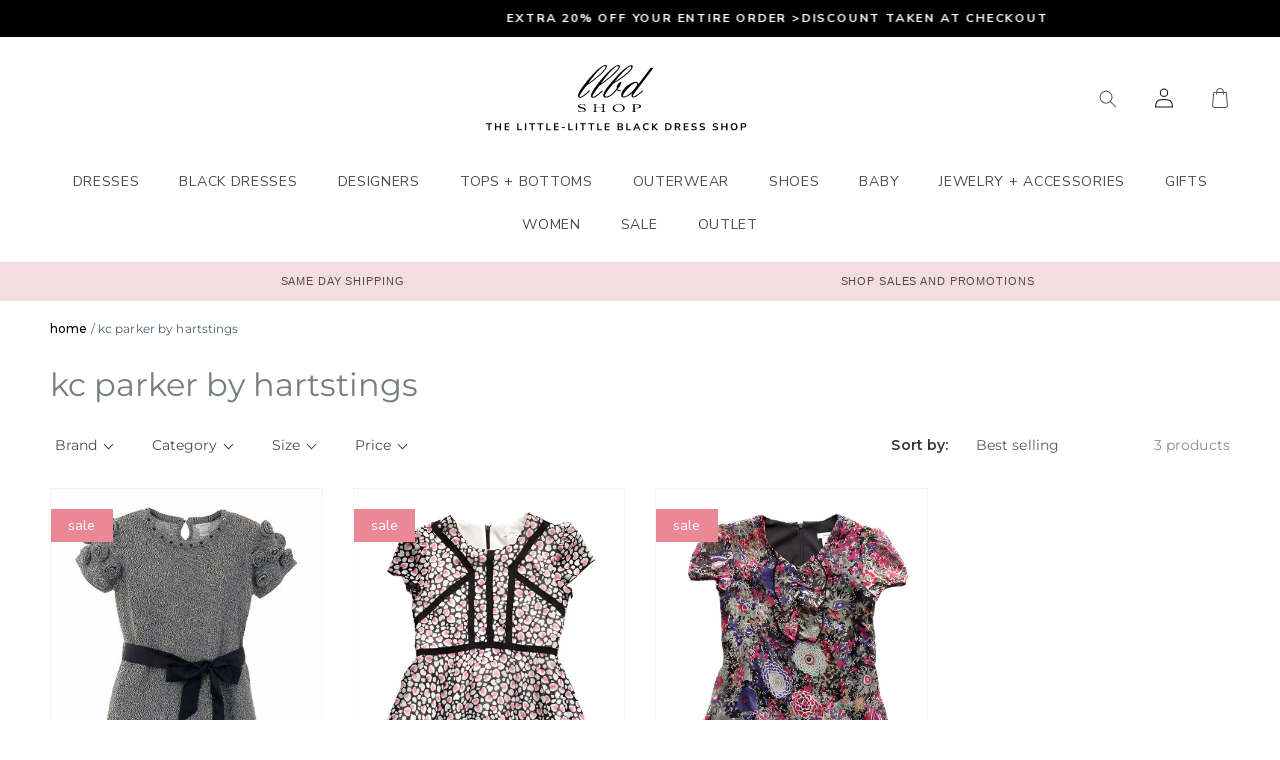

--- FILE ---
content_type: text/html; charset=utf-8
request_url: https://llbdshop.com/en-ca/collections/kc-parker-by-hartstings
body_size: 44218
content:
<!doctype html>
<html class="no-js" lang="en">
  <head>
    <meta charset="utf-8">
    <meta http-equiv="X-UA-Compatible" content="IE=edge">
    <meta name="viewport" content="width=device-width,initial-scale=1">
    <meta name="theme-color" content="">
    <link rel="canonical" href="https://llbdshop.com/en-ca/collections/kc-parker-by-hartstings">
    <link rel="preconnect" href="https://cdn.shopify.com" crossorigin><link rel="icon" type="image/png" href="//llbdshop.com/cdn/shop/files/logo_32x32.png?v=1632980234"><link rel="preconnect" href="https://fonts.shopifycdn.com" crossorigin><title>
      KC Parker by Hartstrings Girls Dresses | llbd shop Girls Boutique
</title>

    
      <meta name="description" content="KC Parker by Hartstrings girls dresses at llbd shop. Clearance Sale now on. Little girls and big girls sizes.">
    

    

<meta property="og:site_name" content="llbd shop ">
<meta property="og:url" content="https://llbdshop.com/en-ca/collections/kc-parker-by-hartstings">
<meta property="og:title" content="KC Parker by Hartstrings Girls Dresses | llbd shop Girls Boutique">
<meta property="og:type" content="product.group">
<meta property="og:description" content="KC Parker by Hartstrings girls dresses at llbd shop. Clearance Sale now on. Little girls and big girls sizes."><meta property="og:image" content="http://llbdshop.com/cdn/shop/files/lg-llbd_2.jpg?v=1696023269">
  <meta property="og:image:secure_url" content="https://llbdshop.com/cdn/shop/files/lg-llbd_2.jpg?v=1696023269">
  <meta property="og:image:width" content="1200">
  <meta property="og:image:height" content="628"><meta name="twitter:card" content="summary_large_image">
<meta name="twitter:title" content="KC Parker by Hartstrings Girls Dresses | llbd shop Girls Boutique">
<meta name="twitter:description" content="KC Parker by Hartstrings girls dresses at llbd shop. Clearance Sale now on. Little girls and big girls sizes.">

    <script src="https://ajax.googleapis.com/ajax/libs/jquery/3.5.1/jquery.min.js"></script>

    <link rel="preconnect" href="https://fonts.googleapis.com">
    <link rel="preconnect" href="https://fonts.gstatic.com" crossorigin>
    <link rel="stylesheet" href="https://fonts.googleapis.com/css2?family=Montserrat:ital,wght@0,100;0,200;0,300;0,400;0,500;0,600;0,700;0,800;0,900;1,100;1,200;1,300;1,400;1,500;1,600;1,700&family=Nunito+Sans:ital,wght@0,200;0,300;0,400;0,600;0,700;0,800;0,900;1,200;1,300;1,400;1,600;1,700&display=swap">
    <link rel="stylesheet" href="https://fonts.googleapis.com/css2?family=Roboto:ital,wght@0,100;0,300;0,400;0,500;0,700;0,900;1,100;1,300;1,400;1,500;1,700&display=swap">
   
    <script src="//llbdshop.com/cdn/shop/t/10/assets/global.js?v=9878749944340121991640945299" defer="defer"></script>
    <script>window.performance && window.performance.mark && window.performance.mark('shopify.content_for_header.start');</script><meta id="shopify-digital-wallet" name="shopify-digital-wallet" content="/60456665277/digital_wallets/dialog">
<meta name="shopify-checkout-api-token" content="86ff184b3af7492e0852ceb91216a851">
<meta id="in-context-paypal-metadata" data-shop-id="60456665277" data-venmo-supported="false" data-environment="production" data-locale="en_US" data-paypal-v4="true" data-currency="CAD">
<link rel="alternate" type="application/atom+xml" title="Feed" href="/en-ca/collections/kc-parker-by-hartstings.atom" />
<link rel="alternate" hreflang="x-default" href="https://llbdshop.com/collections/kc-parker-by-hartstings">
<link rel="alternate" hreflang="en" href="https://llbdshop.com/collections/kc-parker-by-hartstings">
<link rel="alternate" hreflang="en-CA" href="https://llbdshop.com/en-ca/collections/kc-parker-by-hartstings">
<link rel="alternate" type="application/json+oembed" href="https://llbdshop.com/en-ca/collections/kc-parker-by-hartstings.oembed">
<script async="async" src="/checkouts/internal/preloads.js?locale=en-CA"></script>
<link rel="preconnect" href="https://shop.app" crossorigin="anonymous">
<script async="async" src="https://shop.app/checkouts/internal/preloads.js?locale=en-CA&shop_id=60456665277" crossorigin="anonymous"></script>
<script id="apple-pay-shop-capabilities" type="application/json">{"shopId":60456665277,"countryCode":"US","currencyCode":"CAD","merchantCapabilities":["supports3DS"],"merchantId":"gid:\/\/shopify\/Shop\/60456665277","merchantName":"llbd shop ","requiredBillingContactFields":["postalAddress","email","phone"],"requiredShippingContactFields":["postalAddress","email","phone"],"shippingType":"shipping","supportedNetworks":["visa","masterCard","amex","discover","elo","jcb"],"total":{"type":"pending","label":"llbd shop ","amount":"1.00"},"shopifyPaymentsEnabled":true,"supportsSubscriptions":true}</script>
<script id="shopify-features" type="application/json">{"accessToken":"86ff184b3af7492e0852ceb91216a851","betas":["rich-media-storefront-analytics"],"domain":"llbdshop.com","predictiveSearch":true,"shopId":60456665277,"locale":"en"}</script>
<script>var Shopify = Shopify || {};
Shopify.shop = "https-www-llbdshop-com.myshopify.com";
Shopify.locale = "en";
Shopify.currency = {"active":"CAD","rate":"1.403136"};
Shopify.country = "CA";
Shopify.theme = {"name":"Working- GWB (Filter App)","id":127950553277,"schema_name":"Dawn","schema_version":"2.1.0","theme_store_id":887,"role":"main"};
Shopify.theme.handle = "null";
Shopify.theme.style = {"id":null,"handle":null};
Shopify.cdnHost = "llbdshop.com/cdn";
Shopify.routes = Shopify.routes || {};
Shopify.routes.root = "/en-ca/";</script>
<script type="module">!function(o){(o.Shopify=o.Shopify||{}).modules=!0}(window);</script>
<script>!function(o){function n(){var o=[];function n(){o.push(Array.prototype.slice.apply(arguments))}return n.q=o,n}var t=o.Shopify=o.Shopify||{};t.loadFeatures=n(),t.autoloadFeatures=n()}(window);</script>
<script>
  window.ShopifyPay = window.ShopifyPay || {};
  window.ShopifyPay.apiHost = "shop.app\/pay";
  window.ShopifyPay.redirectState = null;
</script>
<script id="shop-js-analytics" type="application/json">{"pageType":"collection"}</script>
<script defer="defer" async type="module" src="//llbdshop.com/cdn/shopifycloud/shop-js/modules/v2/client.init-shop-cart-sync_BT-GjEfc.en.esm.js"></script>
<script defer="defer" async type="module" src="//llbdshop.com/cdn/shopifycloud/shop-js/modules/v2/chunk.common_D58fp_Oc.esm.js"></script>
<script defer="defer" async type="module" src="//llbdshop.com/cdn/shopifycloud/shop-js/modules/v2/chunk.modal_xMitdFEc.esm.js"></script>
<script type="module">
  await import("//llbdshop.com/cdn/shopifycloud/shop-js/modules/v2/client.init-shop-cart-sync_BT-GjEfc.en.esm.js");
await import("//llbdshop.com/cdn/shopifycloud/shop-js/modules/v2/chunk.common_D58fp_Oc.esm.js");
await import("//llbdshop.com/cdn/shopifycloud/shop-js/modules/v2/chunk.modal_xMitdFEc.esm.js");

  window.Shopify.SignInWithShop?.initShopCartSync?.({"fedCMEnabled":true,"windoidEnabled":true});

</script>
<script>
  window.Shopify = window.Shopify || {};
  if (!window.Shopify.featureAssets) window.Shopify.featureAssets = {};
  window.Shopify.featureAssets['shop-js'] = {"shop-cart-sync":["modules/v2/client.shop-cart-sync_DZOKe7Ll.en.esm.js","modules/v2/chunk.common_D58fp_Oc.esm.js","modules/v2/chunk.modal_xMitdFEc.esm.js"],"init-fed-cm":["modules/v2/client.init-fed-cm_B6oLuCjv.en.esm.js","modules/v2/chunk.common_D58fp_Oc.esm.js","modules/v2/chunk.modal_xMitdFEc.esm.js"],"shop-cash-offers":["modules/v2/client.shop-cash-offers_D2sdYoxE.en.esm.js","modules/v2/chunk.common_D58fp_Oc.esm.js","modules/v2/chunk.modal_xMitdFEc.esm.js"],"shop-login-button":["modules/v2/client.shop-login-button_QeVjl5Y3.en.esm.js","modules/v2/chunk.common_D58fp_Oc.esm.js","modules/v2/chunk.modal_xMitdFEc.esm.js"],"pay-button":["modules/v2/client.pay-button_DXTOsIq6.en.esm.js","modules/v2/chunk.common_D58fp_Oc.esm.js","modules/v2/chunk.modal_xMitdFEc.esm.js"],"shop-button":["modules/v2/client.shop-button_DQZHx9pm.en.esm.js","modules/v2/chunk.common_D58fp_Oc.esm.js","modules/v2/chunk.modal_xMitdFEc.esm.js"],"avatar":["modules/v2/client.avatar_BTnouDA3.en.esm.js"],"init-windoid":["modules/v2/client.init-windoid_CR1B-cfM.en.esm.js","modules/v2/chunk.common_D58fp_Oc.esm.js","modules/v2/chunk.modal_xMitdFEc.esm.js"],"init-shop-for-new-customer-accounts":["modules/v2/client.init-shop-for-new-customer-accounts_C_vY_xzh.en.esm.js","modules/v2/client.shop-login-button_QeVjl5Y3.en.esm.js","modules/v2/chunk.common_D58fp_Oc.esm.js","modules/v2/chunk.modal_xMitdFEc.esm.js"],"init-shop-email-lookup-coordinator":["modules/v2/client.init-shop-email-lookup-coordinator_BI7n9ZSv.en.esm.js","modules/v2/chunk.common_D58fp_Oc.esm.js","modules/v2/chunk.modal_xMitdFEc.esm.js"],"init-shop-cart-sync":["modules/v2/client.init-shop-cart-sync_BT-GjEfc.en.esm.js","modules/v2/chunk.common_D58fp_Oc.esm.js","modules/v2/chunk.modal_xMitdFEc.esm.js"],"shop-toast-manager":["modules/v2/client.shop-toast-manager_DiYdP3xc.en.esm.js","modules/v2/chunk.common_D58fp_Oc.esm.js","modules/v2/chunk.modal_xMitdFEc.esm.js"],"init-customer-accounts":["modules/v2/client.init-customer-accounts_D9ZNqS-Q.en.esm.js","modules/v2/client.shop-login-button_QeVjl5Y3.en.esm.js","modules/v2/chunk.common_D58fp_Oc.esm.js","modules/v2/chunk.modal_xMitdFEc.esm.js"],"init-customer-accounts-sign-up":["modules/v2/client.init-customer-accounts-sign-up_iGw4briv.en.esm.js","modules/v2/client.shop-login-button_QeVjl5Y3.en.esm.js","modules/v2/chunk.common_D58fp_Oc.esm.js","modules/v2/chunk.modal_xMitdFEc.esm.js"],"shop-follow-button":["modules/v2/client.shop-follow-button_CqMgW2wH.en.esm.js","modules/v2/chunk.common_D58fp_Oc.esm.js","modules/v2/chunk.modal_xMitdFEc.esm.js"],"checkout-modal":["modules/v2/client.checkout-modal_xHeaAweL.en.esm.js","modules/v2/chunk.common_D58fp_Oc.esm.js","modules/v2/chunk.modal_xMitdFEc.esm.js"],"shop-login":["modules/v2/client.shop-login_D91U-Q7h.en.esm.js","modules/v2/chunk.common_D58fp_Oc.esm.js","modules/v2/chunk.modal_xMitdFEc.esm.js"],"lead-capture":["modules/v2/client.lead-capture_BJmE1dJe.en.esm.js","modules/v2/chunk.common_D58fp_Oc.esm.js","modules/v2/chunk.modal_xMitdFEc.esm.js"],"payment-terms":["modules/v2/client.payment-terms_Ci9AEqFq.en.esm.js","modules/v2/chunk.common_D58fp_Oc.esm.js","modules/v2/chunk.modal_xMitdFEc.esm.js"]};
</script>
<script id="__st">var __st={"a":60456665277,"offset":-21600,"reqid":"17afe08e-c982-4b6e-a4b1-5a9e1266f5cf-1769082251","pageurl":"llbdshop.com\/en-ca\/collections\/kc-parker-by-hartstings","u":"5d890235e2d0","p":"collection","rtyp":"collection","rid":281968181437};</script>
<script>window.ShopifyPaypalV4VisibilityTracking = true;</script>
<script id="captcha-bootstrap">!function(){'use strict';const t='contact',e='account',n='new_comment',o=[[t,t],['blogs',n],['comments',n],[t,'customer']],c=[[e,'customer_login'],[e,'guest_login'],[e,'recover_customer_password'],[e,'create_customer']],r=t=>t.map((([t,e])=>`form[action*='/${t}']:not([data-nocaptcha='true']) input[name='form_type'][value='${e}']`)).join(','),a=t=>()=>t?[...document.querySelectorAll(t)].map((t=>t.form)):[];function s(){const t=[...o],e=r(t);return a(e)}const i='password',u='form_key',d=['recaptcha-v3-token','g-recaptcha-response','h-captcha-response',i],f=()=>{try{return window.sessionStorage}catch{return}},m='__shopify_v',_=t=>t.elements[u];function p(t,e,n=!1){try{const o=window.sessionStorage,c=JSON.parse(o.getItem(e)),{data:r}=function(t){const{data:e,action:n}=t;return t[m]||n?{data:e,action:n}:{data:t,action:n}}(c);for(const[e,n]of Object.entries(r))t.elements[e]&&(t.elements[e].value=n);n&&o.removeItem(e)}catch(o){console.error('form repopulation failed',{error:o})}}const l='form_type',E='cptcha';function T(t){t.dataset[E]=!0}const w=window,h=w.document,L='Shopify',v='ce_forms',y='captcha';let A=!1;((t,e)=>{const n=(g='f06e6c50-85a8-45c8-87d0-21a2b65856fe',I='https://cdn.shopify.com/shopifycloud/storefront-forms-hcaptcha/ce_storefront_forms_captcha_hcaptcha.v1.5.2.iife.js',D={infoText:'Protected by hCaptcha',privacyText:'Privacy',termsText:'Terms'},(t,e,n)=>{const o=w[L][v],c=o.bindForm;if(c)return c(t,g,e,D).then(n);var r;o.q.push([[t,g,e,D],n]),r=I,A||(h.body.append(Object.assign(h.createElement('script'),{id:'captcha-provider',async:!0,src:r})),A=!0)});var g,I,D;w[L]=w[L]||{},w[L][v]=w[L][v]||{},w[L][v].q=[],w[L][y]=w[L][y]||{},w[L][y].protect=function(t,e){n(t,void 0,e),T(t)},Object.freeze(w[L][y]),function(t,e,n,w,h,L){const[v,y,A,g]=function(t,e,n){const i=e?o:[],u=t?c:[],d=[...i,...u],f=r(d),m=r(i),_=r(d.filter((([t,e])=>n.includes(e))));return[a(f),a(m),a(_),s()]}(w,h,L),I=t=>{const e=t.target;return e instanceof HTMLFormElement?e:e&&e.form},D=t=>v().includes(t);t.addEventListener('submit',(t=>{const e=I(t);if(!e)return;const n=D(e)&&!e.dataset.hcaptchaBound&&!e.dataset.recaptchaBound,o=_(e),c=g().includes(e)&&(!o||!o.value);(n||c)&&t.preventDefault(),c&&!n&&(function(t){try{if(!f())return;!function(t){const e=f();if(!e)return;const n=_(t);if(!n)return;const o=n.value;o&&e.removeItem(o)}(t);const e=Array.from(Array(32),(()=>Math.random().toString(36)[2])).join('');!function(t,e){_(t)||t.append(Object.assign(document.createElement('input'),{type:'hidden',name:u})),t.elements[u].value=e}(t,e),function(t,e){const n=f();if(!n)return;const o=[...t.querySelectorAll(`input[type='${i}']`)].map((({name:t})=>t)),c=[...d,...o],r={};for(const[a,s]of new FormData(t).entries())c.includes(a)||(r[a]=s);n.setItem(e,JSON.stringify({[m]:1,action:t.action,data:r}))}(t,e)}catch(e){console.error('failed to persist form',e)}}(e),e.submit())}));const S=(t,e)=>{t&&!t.dataset[E]&&(n(t,e.some((e=>e===t))),T(t))};for(const o of['focusin','change'])t.addEventListener(o,(t=>{const e=I(t);D(e)&&S(e,y())}));const B=e.get('form_key'),M=e.get(l),P=B&&M;t.addEventListener('DOMContentLoaded',(()=>{const t=y();if(P)for(const e of t)e.elements[l].value===M&&p(e,B);[...new Set([...A(),...v().filter((t=>'true'===t.dataset.shopifyCaptcha))])].forEach((e=>S(e,t)))}))}(h,new URLSearchParams(w.location.search),n,t,e,['guest_login'])})(!0,!0)}();</script>
<script integrity="sha256-4kQ18oKyAcykRKYeNunJcIwy7WH5gtpwJnB7kiuLZ1E=" data-source-attribution="shopify.loadfeatures" defer="defer" src="//llbdshop.com/cdn/shopifycloud/storefront/assets/storefront/load_feature-a0a9edcb.js" crossorigin="anonymous"></script>
<script crossorigin="anonymous" defer="defer" src="//llbdshop.com/cdn/shopifycloud/storefront/assets/shopify_pay/storefront-65b4c6d7.js?v=20250812"></script>
<script data-source-attribution="shopify.dynamic_checkout.dynamic.init">var Shopify=Shopify||{};Shopify.PaymentButton=Shopify.PaymentButton||{isStorefrontPortableWallets:!0,init:function(){window.Shopify.PaymentButton.init=function(){};var t=document.createElement("script");t.src="https://llbdshop.com/cdn/shopifycloud/portable-wallets/latest/portable-wallets.en.js",t.type="module",document.head.appendChild(t)}};
</script>
<script data-source-attribution="shopify.dynamic_checkout.buyer_consent">
  function portableWalletsHideBuyerConsent(e){var t=document.getElementById("shopify-buyer-consent"),n=document.getElementById("shopify-subscription-policy-button");t&&n&&(t.classList.add("hidden"),t.setAttribute("aria-hidden","true"),n.removeEventListener("click",e))}function portableWalletsShowBuyerConsent(e){var t=document.getElementById("shopify-buyer-consent"),n=document.getElementById("shopify-subscription-policy-button");t&&n&&(t.classList.remove("hidden"),t.removeAttribute("aria-hidden"),n.addEventListener("click",e))}window.Shopify?.PaymentButton&&(window.Shopify.PaymentButton.hideBuyerConsent=portableWalletsHideBuyerConsent,window.Shopify.PaymentButton.showBuyerConsent=portableWalletsShowBuyerConsent);
</script>
<script data-source-attribution="shopify.dynamic_checkout.cart.bootstrap">document.addEventListener("DOMContentLoaded",(function(){function t(){return document.querySelector("shopify-accelerated-checkout-cart, shopify-accelerated-checkout")}if(t())Shopify.PaymentButton.init();else{new MutationObserver((function(e,n){t()&&(Shopify.PaymentButton.init(),n.disconnect())})).observe(document.body,{childList:!0,subtree:!0})}}));
</script>
<link id="shopify-accelerated-checkout-styles" rel="stylesheet" media="screen" href="https://llbdshop.com/cdn/shopifycloud/portable-wallets/latest/accelerated-checkout-backwards-compat.css" crossorigin="anonymous">
<style id="shopify-accelerated-checkout-cart">
        #shopify-buyer-consent {
  margin-top: 1em;
  display: inline-block;
  width: 100%;
}

#shopify-buyer-consent.hidden {
  display: none;
}

#shopify-subscription-policy-button {
  background: none;
  border: none;
  padding: 0;
  text-decoration: underline;
  font-size: inherit;
  cursor: pointer;
}

#shopify-subscription-policy-button::before {
  box-shadow: none;
}

      </style>
<script id="sections-script" data-sections="header,footer" defer="defer" src="//llbdshop.com/cdn/shop/t/10/compiled_assets/scripts.js?v=6193"></script>
<script>window.performance && window.performance.mark && window.performance.mark('shopify.content_for_header.end');</script>


    <style data-shopify>
      @font-face {
  font-family: Montserrat;
  font-weight: 400;
  font-style: normal;
  font-display: swap;
  src: url("//llbdshop.com/cdn/fonts/montserrat/montserrat_n4.81949fa0ac9fd2021e16436151e8eaa539321637.woff2") format("woff2"),
       url("//llbdshop.com/cdn/fonts/montserrat/montserrat_n4.a6c632ca7b62da89c3594789ba828388aac693fe.woff") format("woff");
}

      @font-face {
  font-family: Montserrat;
  font-weight: 700;
  font-style: normal;
  font-display: swap;
  src: url("//llbdshop.com/cdn/fonts/montserrat/montserrat_n7.3c434e22befd5c18a6b4afadb1e3d77c128c7939.woff2") format("woff2"),
       url("//llbdshop.com/cdn/fonts/montserrat/montserrat_n7.5d9fa6e2cae713c8fb539a9876489d86207fe957.woff") format("woff");
}

      @font-face {
  font-family: Montserrat;
  font-weight: 400;
  font-style: italic;
  font-display: swap;
  src: url("//llbdshop.com/cdn/fonts/montserrat/montserrat_i4.5a4ea298b4789e064f62a29aafc18d41f09ae59b.woff2") format("woff2"),
       url("//llbdshop.com/cdn/fonts/montserrat/montserrat_i4.072b5869c5e0ed5b9d2021e4c2af132e16681ad2.woff") format("woff");
}

      @font-face {
  font-family: Montserrat;
  font-weight: 700;
  font-style: italic;
  font-display: swap;
  src: url("//llbdshop.com/cdn/fonts/montserrat/montserrat_i7.a0d4a463df4f146567d871890ffb3c80408e7732.woff2") format("woff2"),
       url("//llbdshop.com/cdn/fonts/montserrat/montserrat_i7.f6ec9f2a0681acc6f8152c40921d2a4d2e1a2c78.woff") format("woff");
}

      @font-face {
  font-family: Montserrat;
  font-weight: 700;
  font-style: normal;
  font-display: swap;
  src: url("//llbdshop.com/cdn/fonts/montserrat/montserrat_n7.3c434e22befd5c18a6b4afadb1e3d77c128c7939.woff2") format("woff2"),
       url("//llbdshop.com/cdn/fonts/montserrat/montserrat_n7.5d9fa6e2cae713c8fb539a9876489d86207fe957.woff") format("woff");
}


      :root {
        --font-body-family: Montserrat, sans-serif;
        --font-body-style: normal;
        --font-body-weight: 400;

        --font-heading-family: Montserrat, sans-serif;
        --font-heading-style: normal;
        --font-heading-weight: 700;

        --color-base-text: 18, 18, 18;
        --color-base-background-1: 255, 255, 255;
        --color-base-background-2: 148, 155, 160;
        --color-base-solid-button-labels: 255, 255, 255;
        --color-base-outline-button-labels: 18, 18, 18;
        --color-base-accent-1: 18, 18, 18;
        --color-base-accent-2: 129, 146, 161;
        --payment-terms-background-color: #ffffff;

        --gradient-base-background-1: #ffffff;
        --gradient-base-background-2: #949ba0;
        --gradient-base-accent-1: #121212;
        --gradient-base-accent-2: #8192a1;

        --page-width: 160rem;
      }

      *,
      *::before,
      *::after {
        box-sizing: inherit;
      }

      html {
        box-sizing: border-box;
        font-size: 62.5%;
        height: 100%;
      }

      body {
        display: grid;
        grid-template-rows: auto auto 1fr auto;
        grid-template-columns: 100%;
        min-height: 100%;
        margin: 0;
        font-size: 1.5rem;
        letter-spacing: 0.06rem;
        line-height: 1.8;
        font-family: var(--font-body-family);
        font-style: var(--font-body-style);
        font-weight: var(--font-body-weight);
      }

      @media screen and (min-width: 750px) {
        body {
          font-size: 1.6rem;
        }
      }
    </style>

    
    <link href="//llbdshop.com/cdn/shop/t/10/assets/base.css?v=54723023357581676651640357599" rel="stylesheet" type="text/css" media="all" />
    <link href="//llbdshop.com/cdn/shop/t/10/assets/style.css?v=60685876106655576521640949525" rel="stylesheet" type="text/css" media="all" />
    <link href="//llbdshop.com/cdn/shop/t/10/assets/custom-new.css?v=132109853460999116781637132684" rel="stylesheet" type="text/css" media="all" />
    <link href="//llbdshop.com/cdn/shop/t/10/assets/ait-custom.css?v=125886055292264776551642751727" rel="stylesheet" type="text/css" media="all" />
<link rel="stylesheet" as="font" href="//llbdshop.com/cdn/fonts/montserrat/montserrat_n4.81949fa0ac9fd2021e16436151e8eaa539321637.woff2" type="font/woff2" crossorigin><link rel="stylesheet" as="font" href="//llbdshop.com/cdn/fonts/montserrat/montserrat_n7.3c434e22befd5c18a6b4afadb1e3d77c128c7939.woff2" type="font/woff2" crossorigin><link rel="stylesheet" href="//llbdshop.com/cdn/shop/t/10/assets/component-predictive-search.css?v=171342419786403665911637132679" media="print" onload="this.media='all'"><script>document.documentElement.className = document.documentElement.className.replace('no-js', 'js');</script>
  
<!--begin-boost-pfs-filter-css-->
  <link href="//llbdshop.com/cdn/shop/t/10/assets/boost-pfs-init.css?v=87722088504352127831637133775" rel="stylesheet" type="text/css" media="all" />
  <link rel="preload stylesheet" href="//llbdshop.com/cdn/shop/t/10/assets/boost-pfs-general.css?v=90632650992107536321637133777" as="style">
  <link rel="preload stylesheet" href="//llbdshop.com/cdn/shop/t/10/assets/boost-pfs-otp.css?v=161724384194473781891637133786" as="style"><link href="//llbdshop.com/cdn/shop/t/10/assets/boost-pfs-custom.css?v=105301670139283194101637133779" rel="stylesheet" type="text/css" media="all" />
<style data-id="boost-pfs-style">
    .boost-pfs-filter-option-title-text {}

   .boost-pfs-filter-tree-v .boost-pfs-filter-option-title-text:before {}
    .boost-pfs-filter-tree-v .boost-pfs-filter-option.boost-pfs-filter-option-collapsed .boost-pfs-filter-option-title-text:before {}
    .boost-pfs-filter-tree-h .boost-pfs-filter-option-title-heading:before {}

    .boost-pfs-filter-refine-by .boost-pfs-filter-option-title h3 {}

    .boost-pfs-filter-option-content .boost-pfs-filter-option-item-list .boost-pfs-filter-option-item button,
    .boost-pfs-filter-option-content .boost-pfs-filter-option-item-list .boost-pfs-filter-option-item .boost-pfs-filter-button,
    .boost-pfs-filter-option-range-amount input,
    .boost-pfs-filter-tree-v .boost-pfs-filter-refine-by .boost-pfs-filter-refine-by-items .refine-by-item,
    .boost-pfs-filter-refine-by-wrapper-v .boost-pfs-filter-refine-by .boost-pfs-filter-refine-by-items .refine-by-item,
    .boost-pfs-filter-refine-by .boost-pfs-filter-option-title,
    .boost-pfs-filter-refine-by .boost-pfs-filter-refine-by-items .refine-by-item>a,
    .boost-pfs-filter-refine-by>span,
    .boost-pfs-filter-clear,
    .boost-pfs-filter-clear-all{}
    .boost-pfs-filter-tree-h .boost-pfs-filter-pc .boost-pfs-filter-refine-by-items .refine-by-item .boost-pfs-filter-clear .refine-by-type,
    .boost-pfs-filter-refine-by-wrapper-h .boost-pfs-filter-pc .boost-pfs-filter-refine-by-items .refine-by-item .boost-pfs-filter-clear .refine-by-type {}

    .boost-pfs-filter-option-multi-level-collections .boost-pfs-filter-option-multi-level-list .boost-pfs-filter-option-item .boost-pfs-filter-button-arrow .boost-pfs-arrow:before,
    .boost-pfs-filter-option-multi-level-tag .boost-pfs-filter-option-multi-level-list .boost-pfs-filter-option-item .boost-pfs-filter-button-arrow .boost-pfs-arrow:before {}

    .boost-pfs-filter-refine-by-wrapper-v .boost-pfs-filter-refine-by .boost-pfs-filter-refine-by-items .refine-by-item .boost-pfs-filter-clear:after,
    .boost-pfs-filter-refine-by-wrapper-v .boost-pfs-filter-refine-by .boost-pfs-filter-refine-by-items .refine-by-item .boost-pfs-filter-clear:before,
    .boost-pfs-filter-tree-v .boost-pfs-filter-refine-by .boost-pfs-filter-refine-by-items .refine-by-item .boost-pfs-filter-clear:after,
    .boost-pfs-filter-tree-v .boost-pfs-filter-refine-by .boost-pfs-filter-refine-by-items .refine-by-item .boost-pfs-filter-clear:before,
    .boost-pfs-filter-refine-by-wrapper-h .boost-pfs-filter-pc .boost-pfs-filter-refine-by-items .refine-by-item .boost-pfs-filter-clear:after,
    .boost-pfs-filter-refine-by-wrapper-h .boost-pfs-filter-pc .boost-pfs-filter-refine-by-items .refine-by-item .boost-pfs-filter-clear:before,
    .boost-pfs-filter-tree-h .boost-pfs-filter-pc .boost-pfs-filter-refine-by-items .refine-by-item .boost-pfs-filter-clear:after,
    .boost-pfs-filter-tree-h .boost-pfs-filter-pc .boost-pfs-filter-refine-by-items .refine-by-item .boost-pfs-filter-clear:before {}
    .boost-pfs-filter-option-range-slider .noUi-value-horizontal {}

    .boost-pfs-filter-tree-mobile-button button,
    .boost-pfs-filter-top-sorting-mobile button {}
    .boost-pfs-filter-top-sorting-mobile button>span:after {}
  </style><style data-id="boost-pfs-otp-style" type="text/css">
      .boost-pfs-quickview-btn {background: rgba(255,255,255,1);color: rgba(61,66,70,1);border-color: rgba(255,255,255,1);}
      .boost-pfs-quickview-btn svg {fill: rgba(61,66,70,1);}
      .boost-pfs-quickview-btn:hover {background: rgba(61,66,70,1);color: rgba(255,255,255,1);border-color: rgba(61,66,70,1);}
      .boost-pfs-quickview-btn:hover svg {fill: rgba(255,255,255,1);}
      .boost-pfs-addtocart-btn {background: rgba(0,0,0,1);color: rgba(255,255,255,1);border-color: rgba(0,0,0,1);}
      .boost-pfs-addtocart-btn svg {fill: rgba(255,255,255,1);}
      .boost-pfs-addtocart-btn:hover {background: rgba(61,66,70,1);color: rgba(255,255,255,1);border-color: rgba(61,66,70,1);}
      .boost-pfs-addtocart-btn:hover svg {fill: rgba(255,255,255,1);}
    </style>
<!--end-boost-pfs-filter-css-->


<link href="https://monorail-edge.shopifysvc.com" rel="dns-prefetch">
<script>(function(){if ("sendBeacon" in navigator && "performance" in window) {try {var session_token_from_headers = performance.getEntriesByType('navigation')[0].serverTiming.find(x => x.name == '_s').description;} catch {var session_token_from_headers = undefined;}var session_cookie_matches = document.cookie.match(/_shopify_s=([^;]*)/);var session_token_from_cookie = session_cookie_matches && session_cookie_matches.length === 2 ? session_cookie_matches[1] : "";var session_token = session_token_from_headers || session_token_from_cookie || "";function handle_abandonment_event(e) {var entries = performance.getEntries().filter(function(entry) {return /monorail-edge.shopifysvc.com/.test(entry.name);});if (!window.abandonment_tracked && entries.length === 0) {window.abandonment_tracked = true;var currentMs = Date.now();var navigation_start = performance.timing.navigationStart;var payload = {shop_id: 60456665277,url: window.location.href,navigation_start,duration: currentMs - navigation_start,session_token,page_type: "collection"};window.navigator.sendBeacon("https://monorail-edge.shopifysvc.com/v1/produce", JSON.stringify({schema_id: "online_store_buyer_site_abandonment/1.1",payload: payload,metadata: {event_created_at_ms: currentMs,event_sent_at_ms: currentMs}}));}}window.addEventListener('pagehide', handle_abandonment_event);}}());</script>
<script id="web-pixels-manager-setup">(function e(e,d,r,n,o){if(void 0===o&&(o={}),!Boolean(null===(a=null===(i=window.Shopify)||void 0===i?void 0:i.analytics)||void 0===a?void 0:a.replayQueue)){var i,a;window.Shopify=window.Shopify||{};var t=window.Shopify;t.analytics=t.analytics||{};var s=t.analytics;s.replayQueue=[],s.publish=function(e,d,r){return s.replayQueue.push([e,d,r]),!0};try{self.performance.mark("wpm:start")}catch(e){}var l=function(){var e={modern:/Edge?\/(1{2}[4-9]|1[2-9]\d|[2-9]\d{2}|\d{4,})\.\d+(\.\d+|)|Firefox\/(1{2}[4-9]|1[2-9]\d|[2-9]\d{2}|\d{4,})\.\d+(\.\d+|)|Chrom(ium|e)\/(9{2}|\d{3,})\.\d+(\.\d+|)|(Maci|X1{2}).+ Version\/(15\.\d+|(1[6-9]|[2-9]\d|\d{3,})\.\d+)([,.]\d+|)( \(\w+\)|)( Mobile\/\w+|) Safari\/|Chrome.+OPR\/(9{2}|\d{3,})\.\d+\.\d+|(CPU[ +]OS|iPhone[ +]OS|CPU[ +]iPhone|CPU IPhone OS|CPU iPad OS)[ +]+(15[._]\d+|(1[6-9]|[2-9]\d|\d{3,})[._]\d+)([._]\d+|)|Android:?[ /-](13[3-9]|1[4-9]\d|[2-9]\d{2}|\d{4,})(\.\d+|)(\.\d+|)|Android.+Firefox\/(13[5-9]|1[4-9]\d|[2-9]\d{2}|\d{4,})\.\d+(\.\d+|)|Android.+Chrom(ium|e)\/(13[3-9]|1[4-9]\d|[2-9]\d{2}|\d{4,})\.\d+(\.\d+|)|SamsungBrowser\/([2-9]\d|\d{3,})\.\d+/,legacy:/Edge?\/(1[6-9]|[2-9]\d|\d{3,})\.\d+(\.\d+|)|Firefox\/(5[4-9]|[6-9]\d|\d{3,})\.\d+(\.\d+|)|Chrom(ium|e)\/(5[1-9]|[6-9]\d|\d{3,})\.\d+(\.\d+|)([\d.]+$|.*Safari\/(?![\d.]+ Edge\/[\d.]+$))|(Maci|X1{2}).+ Version\/(10\.\d+|(1[1-9]|[2-9]\d|\d{3,})\.\d+)([,.]\d+|)( \(\w+\)|)( Mobile\/\w+|) Safari\/|Chrome.+OPR\/(3[89]|[4-9]\d|\d{3,})\.\d+\.\d+|(CPU[ +]OS|iPhone[ +]OS|CPU[ +]iPhone|CPU IPhone OS|CPU iPad OS)[ +]+(10[._]\d+|(1[1-9]|[2-9]\d|\d{3,})[._]\d+)([._]\d+|)|Android:?[ /-](13[3-9]|1[4-9]\d|[2-9]\d{2}|\d{4,})(\.\d+|)(\.\d+|)|Mobile Safari.+OPR\/([89]\d|\d{3,})\.\d+\.\d+|Android.+Firefox\/(13[5-9]|1[4-9]\d|[2-9]\d{2}|\d{4,})\.\d+(\.\d+|)|Android.+Chrom(ium|e)\/(13[3-9]|1[4-9]\d|[2-9]\d{2}|\d{4,})\.\d+(\.\d+|)|Android.+(UC? ?Browser|UCWEB|U3)[ /]?(15\.([5-9]|\d{2,})|(1[6-9]|[2-9]\d|\d{3,})\.\d+)\.\d+|SamsungBrowser\/(5\.\d+|([6-9]|\d{2,})\.\d+)|Android.+MQ{2}Browser\/(14(\.(9|\d{2,})|)|(1[5-9]|[2-9]\d|\d{3,})(\.\d+|))(\.\d+|)|K[Aa][Ii]OS\/(3\.\d+|([4-9]|\d{2,})\.\d+)(\.\d+|)/},d=e.modern,r=e.legacy,n=navigator.userAgent;return n.match(d)?"modern":n.match(r)?"legacy":"unknown"}(),u="modern"===l?"modern":"legacy",c=(null!=n?n:{modern:"",legacy:""})[u],f=function(e){return[e.baseUrl,"/wpm","/b",e.hashVersion,"modern"===e.buildTarget?"m":"l",".js"].join("")}({baseUrl:d,hashVersion:r,buildTarget:u}),m=function(e){var d=e.version,r=e.bundleTarget,n=e.surface,o=e.pageUrl,i=e.monorailEndpoint;return{emit:function(e){var a=e.status,t=e.errorMsg,s=(new Date).getTime(),l=JSON.stringify({metadata:{event_sent_at_ms:s},events:[{schema_id:"web_pixels_manager_load/3.1",payload:{version:d,bundle_target:r,page_url:o,status:a,surface:n,error_msg:t},metadata:{event_created_at_ms:s}}]});if(!i)return console&&console.warn&&console.warn("[Web Pixels Manager] No Monorail endpoint provided, skipping logging."),!1;try{return self.navigator.sendBeacon.bind(self.navigator)(i,l)}catch(e){}var u=new XMLHttpRequest;try{return u.open("POST",i,!0),u.setRequestHeader("Content-Type","text/plain"),u.send(l),!0}catch(e){return console&&console.warn&&console.warn("[Web Pixels Manager] Got an unhandled error while logging to Monorail."),!1}}}}({version:r,bundleTarget:l,surface:e.surface,pageUrl:self.location.href,monorailEndpoint:e.monorailEndpoint});try{o.browserTarget=l,function(e){var d=e.src,r=e.async,n=void 0===r||r,o=e.onload,i=e.onerror,a=e.sri,t=e.scriptDataAttributes,s=void 0===t?{}:t,l=document.createElement("script"),u=document.querySelector("head"),c=document.querySelector("body");if(l.async=n,l.src=d,a&&(l.integrity=a,l.crossOrigin="anonymous"),s)for(var f in s)if(Object.prototype.hasOwnProperty.call(s,f))try{l.dataset[f]=s[f]}catch(e){}if(o&&l.addEventListener("load",o),i&&l.addEventListener("error",i),u)u.appendChild(l);else{if(!c)throw new Error("Did not find a head or body element to append the script");c.appendChild(l)}}({src:f,async:!0,onload:function(){if(!function(){var e,d;return Boolean(null===(d=null===(e=window.Shopify)||void 0===e?void 0:e.analytics)||void 0===d?void 0:d.initialized)}()){var d=window.webPixelsManager.init(e)||void 0;if(d){var r=window.Shopify.analytics;r.replayQueue.forEach((function(e){var r=e[0],n=e[1],o=e[2];d.publishCustomEvent(r,n,o)})),r.replayQueue=[],r.publish=d.publishCustomEvent,r.visitor=d.visitor,r.initialized=!0}}},onerror:function(){return m.emit({status:"failed",errorMsg:"".concat(f," has failed to load")})},sri:function(e){var d=/^sha384-[A-Za-z0-9+/=]+$/;return"string"==typeof e&&d.test(e)}(c)?c:"",scriptDataAttributes:o}),m.emit({status:"loading"})}catch(e){m.emit({status:"failed",errorMsg:(null==e?void 0:e.message)||"Unknown error"})}}})({shopId: 60456665277,storefrontBaseUrl: "https://llbdshop.com",extensionsBaseUrl: "https://extensions.shopifycdn.com/cdn/shopifycloud/web-pixels-manager",monorailEndpoint: "https://monorail-edge.shopifysvc.com/unstable/produce_batch",surface: "storefront-renderer",enabledBetaFlags: ["2dca8a86"],webPixelsConfigList: [{"id":"shopify-app-pixel","configuration":"{}","eventPayloadVersion":"v1","runtimeContext":"STRICT","scriptVersion":"0450","apiClientId":"shopify-pixel","type":"APP","privacyPurposes":["ANALYTICS","MARKETING"]},{"id":"shopify-custom-pixel","eventPayloadVersion":"v1","runtimeContext":"LAX","scriptVersion":"0450","apiClientId":"shopify-pixel","type":"CUSTOM","privacyPurposes":["ANALYTICS","MARKETING"]}],isMerchantRequest: false,initData: {"shop":{"name":"llbd shop ","paymentSettings":{"currencyCode":"USD"},"myshopifyDomain":"https-www-llbdshop-com.myshopify.com","countryCode":"US","storefrontUrl":"https:\/\/llbdshop.com\/en-ca"},"customer":null,"cart":null,"checkout":null,"productVariants":[],"purchasingCompany":null},},"https://llbdshop.com/cdn","fcfee988w5aeb613cpc8e4bc33m6693e112",{"modern":"","legacy":""},{"shopId":"60456665277","storefrontBaseUrl":"https:\/\/llbdshop.com","extensionBaseUrl":"https:\/\/extensions.shopifycdn.com\/cdn\/shopifycloud\/web-pixels-manager","surface":"storefront-renderer","enabledBetaFlags":"[\"2dca8a86\"]","isMerchantRequest":"false","hashVersion":"fcfee988w5aeb613cpc8e4bc33m6693e112","publish":"custom","events":"[[\"page_viewed\",{}],[\"collection_viewed\",{\"collection\":{\"id\":\"281968181437\",\"title\":\"KC Parker by Hartstings\",\"productVariants\":[{\"price\":{\"amount\":30.0,\"currencyCode\":\"CAD\"},\"product\":{\"title\":\"KC Parker Little Girls Sweater Dress Size 4\",\"vendor\":\"KC Parker\",\"id\":\"7111822835901\",\"untranslatedTitle\":\"KC Parker Little Girls Sweater Dress Size 4\",\"url\":\"\/en-ca\/products\/kc-parker-little-girls-sweater-dress-size-4\",\"type\":\"Dress\"},\"id\":\"41242383548605\",\"image\":{\"src\":\"\/\/llbdshop.com\/cdn\/shop\/products\/KP-grey-dress-flat_5B1_5D.jpg?v=1640930687\"},\"sku\":\"PA-103-4\",\"title\":\"4\",\"untranslatedTitle\":\"4\"},{\"price\":{\"amount\":27.0,\"currencyCode\":\"CAD\"},\"product\":{\"title\":\"KC Parker Heart Print Tunic Dress Sizes 4, 5, 6, 7, 8\",\"vendor\":\"KC Parker\",\"id\":\"7111822803133\",\"untranslatedTitle\":\"KC Parker Heart Print Tunic Dress Sizes 4, 5, 6, 7, 8\",\"url\":\"\/en-ca\/products\/kc-parker-by-hartstrings-girls-tunic-dress-sizes-4-5-6-7-8\",\"type\":\"Tunic Dress\"},\"id\":\"41244908716221\",\"image\":{\"src\":\"\/\/llbdshop.com\/cdn\/shop\/products\/PA_KC_Parker_Girls_Tunic_Dress.jpg?v=1738707297\"},\"sku\":\"PA-101-4\",\"title\":\"4\",\"untranslatedTitle\":\"4\"},{\"price\":{\"amount\":26.0,\"currencyCode\":\"CAD\"},\"product\":{\"title\":\"KC Parker by Hartstrings Black Floral Chiffon Girls Dress Size 4\",\"vendor\":\"KC Parker\",\"id\":\"7111822737597\",\"untranslatedTitle\":\"KC Parker by Hartstrings Black Floral Chiffon Girls Dress Size 4\",\"url\":\"\/en-ca\/products\/kc-parker-by-hartstrings-black-floral-chiffon-girls-dress-size-4\",\"type\":\"Dress\"},\"id\":\"41242383155389\",\"image\":{\"src\":\"\/\/llbdshop.com\/cdn\/shop\/products\/PA_KC_Parker_Girls_Black_Floral_Dress.jpg?v=1738708085\"},\"sku\":\"PA-105-4\",\"title\":\"4\",\"untranslatedTitle\":\"4\"}]}}]]"});</script><script>
  window.ShopifyAnalytics = window.ShopifyAnalytics || {};
  window.ShopifyAnalytics.meta = window.ShopifyAnalytics.meta || {};
  window.ShopifyAnalytics.meta.currency = 'CAD';
  var meta = {"products":[{"id":7111822835901,"gid":"gid:\/\/shopify\/Product\/7111822835901","vendor":"KC Parker","type":"Dress","handle":"kc-parker-little-girls-sweater-dress-size-4","variants":[{"id":41242383548605,"price":3000,"name":"KC Parker Little Girls Sweater Dress Size 4 - 4","public_title":"4","sku":"PA-103-4"}],"remote":false},{"id":7111822803133,"gid":"gid:\/\/shopify\/Product\/7111822803133","vendor":"KC Parker","type":"Tunic Dress","handle":"kc-parker-by-hartstrings-girls-tunic-dress-sizes-4-5-6-7-8","variants":[{"id":41244908716221,"price":2700,"name":"KC Parker Heart Print Tunic Dress Sizes 4, 5, 6, 7, 8 - 4","public_title":"4","sku":"PA-101-4"},{"id":41244908748989,"price":2700,"name":"KC Parker Heart Print Tunic Dress Sizes 4, 5, 6, 7, 8 - 5","public_title":"5","sku":"PA-101-5"},{"id":41244908781757,"price":2700,"name":"KC Parker Heart Print Tunic Dress Sizes 4, 5, 6, 7, 8 - 6","public_title":"6","sku":"PA-101-6"},{"id":41244908814525,"price":2700,"name":"KC Parker Heart Print Tunic Dress Sizes 4, 5, 6, 7, 8 - 7","public_title":"7","sku":"PA-101-7"},{"id":41242383450301,"price":2700,"name":"KC Parker Heart Print Tunic Dress Sizes 4, 5, 6, 7, 8 - 8","public_title":"8","sku":"PA-101-8"}],"remote":false},{"id":7111822737597,"gid":"gid:\/\/shopify\/Product\/7111822737597","vendor":"KC Parker","type":"Dress","handle":"kc-parker-by-hartstrings-black-floral-chiffon-girls-dress-size-4","variants":[{"id":41242383155389,"price":2600,"name":"KC Parker by Hartstrings Black Floral Chiffon Girls Dress Size 4 - 4","public_title":"4","sku":"PA-105-4"}],"remote":false}],"page":{"pageType":"collection","resourceType":"collection","resourceId":281968181437,"requestId":"17afe08e-c982-4b6e-a4b1-5a9e1266f5cf-1769082251"}};
  for (var attr in meta) {
    window.ShopifyAnalytics.meta[attr] = meta[attr];
  }
</script>
<script class="analytics">
  (function () {
    var customDocumentWrite = function(content) {
      var jquery = null;

      if (window.jQuery) {
        jquery = window.jQuery;
      } else if (window.Checkout && window.Checkout.$) {
        jquery = window.Checkout.$;
      }

      if (jquery) {
        jquery('body').append(content);
      }
    };

    var hasLoggedConversion = function(token) {
      if (token) {
        return document.cookie.indexOf('loggedConversion=' + token) !== -1;
      }
      return false;
    }

    var setCookieIfConversion = function(token) {
      if (token) {
        var twoMonthsFromNow = new Date(Date.now());
        twoMonthsFromNow.setMonth(twoMonthsFromNow.getMonth() + 2);

        document.cookie = 'loggedConversion=' + token + '; expires=' + twoMonthsFromNow;
      }
    }

    var trekkie = window.ShopifyAnalytics.lib = window.trekkie = window.trekkie || [];
    if (trekkie.integrations) {
      return;
    }
    trekkie.methods = [
      'identify',
      'page',
      'ready',
      'track',
      'trackForm',
      'trackLink'
    ];
    trekkie.factory = function(method) {
      return function() {
        var args = Array.prototype.slice.call(arguments);
        args.unshift(method);
        trekkie.push(args);
        return trekkie;
      };
    };
    for (var i = 0; i < trekkie.methods.length; i++) {
      var key = trekkie.methods[i];
      trekkie[key] = trekkie.factory(key);
    }
    trekkie.load = function(config) {
      trekkie.config = config || {};
      trekkie.config.initialDocumentCookie = document.cookie;
      var first = document.getElementsByTagName('script')[0];
      var script = document.createElement('script');
      script.type = 'text/javascript';
      script.onerror = function(e) {
        var scriptFallback = document.createElement('script');
        scriptFallback.type = 'text/javascript';
        scriptFallback.onerror = function(error) {
                var Monorail = {
      produce: function produce(monorailDomain, schemaId, payload) {
        var currentMs = new Date().getTime();
        var event = {
          schema_id: schemaId,
          payload: payload,
          metadata: {
            event_created_at_ms: currentMs,
            event_sent_at_ms: currentMs
          }
        };
        return Monorail.sendRequest("https://" + monorailDomain + "/v1/produce", JSON.stringify(event));
      },
      sendRequest: function sendRequest(endpointUrl, payload) {
        // Try the sendBeacon API
        if (window && window.navigator && typeof window.navigator.sendBeacon === 'function' && typeof window.Blob === 'function' && !Monorail.isIos12()) {
          var blobData = new window.Blob([payload], {
            type: 'text/plain'
          });

          if (window.navigator.sendBeacon(endpointUrl, blobData)) {
            return true;
          } // sendBeacon was not successful

        } // XHR beacon

        var xhr = new XMLHttpRequest();

        try {
          xhr.open('POST', endpointUrl);
          xhr.setRequestHeader('Content-Type', 'text/plain');
          xhr.send(payload);
        } catch (e) {
          console.log(e);
        }

        return false;
      },
      isIos12: function isIos12() {
        return window.navigator.userAgent.lastIndexOf('iPhone; CPU iPhone OS 12_') !== -1 || window.navigator.userAgent.lastIndexOf('iPad; CPU OS 12_') !== -1;
      }
    };
    Monorail.produce('monorail-edge.shopifysvc.com',
      'trekkie_storefront_load_errors/1.1',
      {shop_id: 60456665277,
      theme_id: 127950553277,
      app_name: "storefront",
      context_url: window.location.href,
      source_url: "//llbdshop.com/cdn/s/trekkie.storefront.1bbfab421998800ff09850b62e84b8915387986d.min.js"});

        };
        scriptFallback.async = true;
        scriptFallback.src = '//llbdshop.com/cdn/s/trekkie.storefront.1bbfab421998800ff09850b62e84b8915387986d.min.js';
        first.parentNode.insertBefore(scriptFallback, first);
      };
      script.async = true;
      script.src = '//llbdshop.com/cdn/s/trekkie.storefront.1bbfab421998800ff09850b62e84b8915387986d.min.js';
      first.parentNode.insertBefore(script, first);
    };
    trekkie.load(
      {"Trekkie":{"appName":"storefront","development":false,"defaultAttributes":{"shopId":60456665277,"isMerchantRequest":null,"themeId":127950553277,"themeCityHash":"84355621519999159","contentLanguage":"en","currency":"CAD","eventMetadataId":"56627a7d-12da-432e-adc6-88dccdc59421"},"isServerSideCookieWritingEnabled":true,"monorailRegion":"shop_domain","enabledBetaFlags":["65f19447"]},"Session Attribution":{},"S2S":{"facebookCapiEnabled":false,"source":"trekkie-storefront-renderer","apiClientId":580111}}
    );

    var loaded = false;
    trekkie.ready(function() {
      if (loaded) return;
      loaded = true;

      window.ShopifyAnalytics.lib = window.trekkie;

      var originalDocumentWrite = document.write;
      document.write = customDocumentWrite;
      try { window.ShopifyAnalytics.merchantGoogleAnalytics.call(this); } catch(error) {};
      document.write = originalDocumentWrite;

      window.ShopifyAnalytics.lib.page(null,{"pageType":"collection","resourceType":"collection","resourceId":281968181437,"requestId":"17afe08e-c982-4b6e-a4b1-5a9e1266f5cf-1769082251","shopifyEmitted":true});

      var match = window.location.pathname.match(/checkouts\/(.+)\/(thank_you|post_purchase)/)
      var token = match? match[1]: undefined;
      if (!hasLoggedConversion(token)) {
        setCookieIfConversion(token);
        window.ShopifyAnalytics.lib.track("Viewed Product Category",{"currency":"CAD","category":"Collection: kc-parker-by-hartstings","collectionName":"kc-parker-by-hartstings","collectionId":281968181437,"nonInteraction":true},undefined,undefined,{"shopifyEmitted":true});
      }
    });


        var eventsListenerScript = document.createElement('script');
        eventsListenerScript.async = true;
        eventsListenerScript.src = "//llbdshop.com/cdn/shopifycloud/storefront/assets/shop_events_listener-3da45d37.js";
        document.getElementsByTagName('head')[0].appendChild(eventsListenerScript);

})();</script>
  <script>
  if (!window.ga || (window.ga && typeof window.ga !== 'function')) {
    window.ga = function ga() {
      (window.ga.q = window.ga.q || []).push(arguments);
      if (window.Shopify && window.Shopify.analytics && typeof window.Shopify.analytics.publish === 'function') {
        window.Shopify.analytics.publish("ga_stub_called", {}, {sendTo: "google_osp_migration"});
      }
      console.error("Shopify's Google Analytics stub called with:", Array.from(arguments), "\nSee https://help.shopify.com/manual/promoting-marketing/pixels/pixel-migration#google for more information.");
    };
    if (window.Shopify && window.Shopify.analytics && typeof window.Shopify.analytics.publish === 'function') {
      window.Shopify.analytics.publish("ga_stub_initialized", {}, {sendTo: "google_osp_migration"});
    }
  }
</script>
<script
  defer
  src="https://llbdshop.com/cdn/shopifycloud/perf-kit/shopify-perf-kit-3.0.4.min.js"
  data-application="storefront-renderer"
  data-shop-id="60456665277"
  data-render-region="gcp-us-central1"
  data-page-type="collection"
  data-theme-instance-id="127950553277"
  data-theme-name="Dawn"
  data-theme-version="2.1.0"
  data-monorail-region="shop_domain"
  data-resource-timing-sampling-rate="10"
  data-shs="true"
  data-shs-beacon="true"
  data-shs-export-with-fetch="true"
  data-shs-logs-sample-rate="1"
  data-shs-beacon-endpoint="https://llbdshop.com/api/collect"
></script>
</head>

  <body class="gradient">
    <a class="skip-to-content-link button visually-hidden" href="#MainContent">
      Skip to content
    </a>

    <div id="shopify-section-announcement-bar" class="shopify-section"><style>
  .announcement-bar{
  background-color:#000000;
  }
  .announcement-bar__message{
    color:#ffffff;
  }
</style>
<script src="https://cdnjs.cloudflare.com/ajax/libs/slick-carousel/1.8.1/slick.js" integrity="sha512-WNZwVebQjhSxEzwbettGuQgWxbpYdoLf7mH+25A7sfQbbxKeS5SQ9QBf97zOY4nOlwtksgDA/czSTmfj4DUEiQ==" crossorigin="anonymous" referrerpolicy="no-referrer"></script>
<link rel="stylesheet" href="https://cdnjs.cloudflare.com/ajax/libs/slick-carousel/1.8.1/slick.css" integrity="sha512-wR4oNhLBHf7smjy0K4oqzdWumd+r5/+6QO/vDda76MW5iug4PT7v86FoEkySIJft3XA0Ae6axhIvHrqwm793Nw==" crossorigin="anonymous" referrerpolicy="no-referrer" />

 <div class="announceslide announcement-bar  role="region" aria-label="Announcement" ><p class="announcement-bar__message h5">
                SALE ON SALE ~ up to 70% OFF
</p><p class="announcement-bar__message h5">
                Extra 20% off your entire order  &gt;discount taken at checkout
</p></div>


<script>
  $( document ).ready(function() {
  $('.announceslide').slick({
  dots: false,
  infinite: true,
  arrows: false,
  speed: 300,
  autoplay: true,
  slidesToShow: 1,
  adaptiveHeight: false
});
	
  });
	
</script></div>
    <div id="shopify-section-header" class="shopify-section"><link rel="stylesheet" href="//llbdshop.com/cdn/shop/t/10/assets/component-list-menu.css?v=110161122992822729901642075668" media="print" onload="this.media='all'">
<link rel="stylesheet" href="//llbdshop.com/cdn/shop/t/10/assets/component-search.css?v=170595973771903420271637570130" media="print" onload="this.media='all'">
<link rel="stylesheet" href="//llbdshop.com/cdn/shop/t/10/assets/component-menu-drawer.css?v=97914993794422201501637132677" media="print" onload="this.media='all'">
<link rel="stylesheet" href="//llbdshop.com/cdn/shop/t/10/assets/component-cart-notification.css?v=87135131402575196631637132671" media="print" onload="this.media='all'"><link rel="stylesheet" href="//llbdshop.com/cdn/shop/t/10/assets/component-price.css?v=101806438067968129151637132680" media="print" onload="this.media='all'">
  <link rel="stylesheet" href="//llbdshop.com/cdn/shop/t/10/assets/component-loading-overlay.css?v=85072440006417852071637132676" media="print" onload="this.media='all'"><noscript><link href="//llbdshop.com/cdn/shop/t/10/assets/component-list-menu.css?v=110161122992822729901642075668" rel="stylesheet" type="text/css" media="all" /></noscript>
<noscript><link href="//llbdshop.com/cdn/shop/t/10/assets/component-search.css?v=170595973771903420271637570130" rel="stylesheet" type="text/css" media="all" /></noscript>
<noscript><link href="//llbdshop.com/cdn/shop/t/10/assets/component-menu-drawer.css?v=97914993794422201501637132677" rel="stylesheet" type="text/css" media="all" /></noscript>
<noscript><link href="//llbdshop.com/cdn/shop/t/10/assets/component-cart-notification.css?v=87135131402575196631637132671" rel="stylesheet" type="text/css" media="all" /></noscript>

<style>
  header-drawer {
    justify-self: start;
    margin-left: -1.2rem;
  }

  @media screen and (min-width: 990px) {
    header-drawer {
      display: none;
    }
  }

  .menu-drawer-container {
    display: flex;
  }

  .list-menu {
    list-style: none;
    padding: 0;
    margin: 0;
  }

  .list-menu--inline {
    display: inline-flex;
    flex-wrap: wrap;
  }

  summary.list-menu__item {
    padding-right: 2.7rem;
  }

  .list-menu__item {
    display: flex;
    align-items: center;
    line-height: 1.3;
  }

  .list-menu__item--link {
    text-decoration: none;
    padding-bottom: 1rem;
    padding-top: 1rem;
    line-height: 1.8;
  }

  @media screen and (min-width: 750px) {
    .list-menu__item--link {
      padding-bottom: 0.5rem;
      padding-top: 0.5rem;
    }
  }
</style>

<script src="//llbdshop.com/cdn/shop/t/10/assets/details-disclosure.js?v=130383321174778955031637132686" defer="defer"></script>
<script src="//llbdshop.com/cdn/shop/t/10/assets/details-modal.js?v=28236984606388830511637132686" defer="defer"></script>
<script src="//llbdshop.com/cdn/shop/t/10/assets/cart-notification.js?v=18770815536247936311637132666" defer="defer"></script>

<svg xmlns="http://www.w3.org/2000/svg" class="hidden">
  <symbol id="icon-search" viewbox="0 0 18 19" fill="none">
    <path fill-rule="evenodd" clip-rule="evenodd" d="M11.03 11.68A5.784 5.784 0 112.85 3.5a5.784 5.784 0 018.18 8.18zm.26 1.12a6.78 6.78 0 11.72-.7l5.4 5.4a.5.5 0 11-.71.7l-5.41-5.4z" fill="currentColor"/>
  </symbol>

  <symbol id="icon-close" class="icon icon-close" fill="none" viewBox="0 0 18 17">
    <path d="M.865 15.978a.5.5 0 00.707.707l7.433-7.431 7.579 7.282a.501.501 0 00.846-.37.5.5 0 00-.153-.351L9.712 8.546l7.417-7.416a.5.5 0 10-.707-.708L8.991 7.853 1.413.573a.5.5 0 10-.693.72l7.563 7.268-7.418 7.417z" fill="currentColor">
  </symbol>
</svg>
<div class="header-wrapper color-background-1 gradient">
  <header class="header header--top-center page-width header--has-menu"><header-drawer data-breakpoint="tablet">
        <details class="menu-drawer-container">
          <summary class="header__icon header__icon--menu header__icon--summary link link--text focus-inset" aria-label="Menu">
            <span>
              <svg xmlns="http://www.w3.org/2000/svg" aria-hidden="true" focusable="false" role="presentation" class="icon icon-hamburger" fill="none" viewBox="0 0 18 16">
  <path d="M1 .5a.5.5 0 100 1h15.71a.5.5 0 000-1H1zM.5 8a.5.5 0 01.5-.5h15.71a.5.5 0 010 1H1A.5.5 0 01.5 8zm0 7a.5.5 0 01.5-.5h15.71a.5.5 0 010 1H1a.5.5 0 01-.5-.5z" fill="currentColor">
</svg>

              <svg xmlns="http://www.w3.org/2000/svg" aria-hidden="true" focusable="false" role="presentation" class="icon icon-close" fill="none" viewBox="0 0 18 17">
  <path d="M.865 15.978a.5.5 0 00.707.707l7.433-7.431 7.579 7.282a.501.501 0 00.846-.37.5.5 0 00-.153-.351L9.712 8.546l7.417-7.416a.5.5 0 10-.707-.708L8.991 7.853 1.413.573a.5.5 0 10-.693.72l7.563 7.268-7.418 7.417z" fill="currentColor">
</svg>

            </span>
          </summary>
          <div id="menu-drawer" class="menu-drawer motion-reduce" tabindex="-1">
            <div class="menu-drawer__inner-container">
              <div class="menu-drawer__navigation-container">
                <nav class="menu-drawer__navigation">
                  <ul class="menu-drawer__menu list-menu" role="list"><li><details>
                            <summary class="menu-drawer__menu-item list-menu__item link link--text focus-inset">
                              Dresses
                              <svg viewBox="0 0 14 10" fill="none" aria-hidden="true" focusable="false" role="presentation" class="icon icon-arrow" xmlns="http://www.w3.org/2000/svg">
  <path fill-rule="evenodd" clip-rule="evenodd" d="M8.537.808a.5.5 0 01.817-.162l4 4a.5.5 0 010 .708l-4 4a.5.5 0 11-.708-.708L11.793 5.5H1a.5.5 0 010-1h10.793L8.646 1.354a.5.5 0 01-.109-.546z" fill="currentColor">
</svg>

                              <svg aria-hidden="true" focusable="false" role="presentation" class="icon icon-caret" viewBox="0 0 10 6">
  <path fill-rule="evenodd" clip-rule="evenodd" d="M9.354.646a.5.5 0 00-.708 0L5 4.293 1.354.646a.5.5 0 00-.708.708l4 4a.5.5 0 00.708 0l4-4a.5.5 0 000-.708z" fill="currentColor">
</svg>

                            </summary>
                            <div id="link-Dresses" class="menu-drawer__submenu motion-reduce" tabindex="-1">
                              <div class="menu-drawer__inner-submenu">
                                <button class="menu-drawer__close-button link link--text focus-inset" aria-expanded="true">
                                  <svg viewBox="0 0 14 10" fill="none" aria-hidden="true" focusable="false" role="presentation" class="icon icon-arrow" xmlns="http://www.w3.org/2000/svg">
  <path fill-rule="evenodd" clip-rule="evenodd" d="M8.537.808a.5.5 0 01.817-.162l4 4a.5.5 0 010 .708l-4 4a.5.5 0 11-.708-.708L11.793 5.5H1a.5.5 0 010-1h10.793L8.646 1.354a.5.5 0 01-.109-.546z" fill="currentColor">
</svg>

                                  Dresses
                                </button>
                                <ul class="menu-drawer__menu list-menu" role="list" tabindex="-1"><li><a href="/en-ca/collections/girls-dresses" class="menu-drawer__menu-item link link--text list-menu__item focus-inset">
                                          SHOP ALL DRESSES
                                        </a></li><li><a href="/en-ca/collections/girls-little-black-dresses" class="menu-drawer__menu-item link link--text list-menu__item focus-inset">
                                          Girls Black Dresses
                                        </a></li><li><a href="/en-ca/collections/everyday-and-casual-dresses" class="menu-drawer__menu-item link link--text list-menu__item focus-inset">
                                          Casual
                                        </a></li><li><a href="/en-ca/collections/occasion" class="menu-drawer__menu-item link link--text list-menu__item focus-inset">
                                          Formal
                                        </a></li><li><a href="/en-ca/collections/girls-back-to-school-clothes" class="menu-drawer__menu-item link link--text list-menu__item focus-inset">
                                          Girls School Dresses + Clothes SALE and SPECIALS
                                        </a></li><li><a href="/en-ca/collections/holiday-girls-dresses-and-clothes" class="menu-drawer__menu-item link link--text list-menu__item focus-inset">
                                          Holidays
                                        </a></li><li><a href="/en-ca/collections/girls-party-dresses" class="menu-drawer__menu-item link link--text list-menu__item focus-inset">
                                          Party
                                        </a></li><li><a href="/en-ca/collections/girls-resort-wear-vacation-dresses-clothes-6-months-to-14-years" class="menu-drawer__menu-item link link--text list-menu__item focus-inset">
                                          Resort &amp; Vacation Shop
                                        </a></li></ul>
                              </div>
                            </div>
                          </details></li><li><details>
                            <summary class="menu-drawer__menu-item list-menu__item link link--text focus-inset">
                              Black Dresses
                              <svg viewBox="0 0 14 10" fill="none" aria-hidden="true" focusable="false" role="presentation" class="icon icon-arrow" xmlns="http://www.w3.org/2000/svg">
  <path fill-rule="evenodd" clip-rule="evenodd" d="M8.537.808a.5.5 0 01.817-.162l4 4a.5.5 0 010 .708l-4 4a.5.5 0 11-.708-.708L11.793 5.5H1a.5.5 0 010-1h10.793L8.646 1.354a.5.5 0 01-.109-.546z" fill="currentColor">
</svg>

                              <svg aria-hidden="true" focusable="false" role="presentation" class="icon icon-caret" viewBox="0 0 10 6">
  <path fill-rule="evenodd" clip-rule="evenodd" d="M9.354.646a.5.5 0 00-.708 0L5 4.293 1.354.646a.5.5 0 00-.708.708l4 4a.5.5 0 00.708 0l4-4a.5.5 0 000-.708z" fill="currentColor">
</svg>

                            </summary>
                            <div id="link-Black Dresses" class="menu-drawer__submenu motion-reduce" tabindex="-1">
                              <div class="menu-drawer__inner-submenu">
                                <button class="menu-drawer__close-button link link--text focus-inset" aria-expanded="true">
                                  <svg viewBox="0 0 14 10" fill="none" aria-hidden="true" focusable="false" role="presentation" class="icon icon-arrow" xmlns="http://www.w3.org/2000/svg">
  <path fill-rule="evenodd" clip-rule="evenodd" d="M8.537.808a.5.5 0 01.817-.162l4 4a.5.5 0 010 .708l-4 4a.5.5 0 11-.708-.708L11.793 5.5H1a.5.5 0 010-1h10.793L8.646 1.354a.5.5 0 01-.109-.546z" fill="currentColor">
</svg>

                                  Black Dresses
                                </button>
                                <ul class="menu-drawer__menu list-menu" role="list" tabindex="-1"><li><a href="/en-ca/collections/girls-little-black-dresses" class="menu-drawer__menu-item link link--text list-menu__item focus-inset">
                                          Girls little black dresses 6M-14Y
                                        </a></li><li><a href="/en-ca/collections/girls-black-dresses-7-14/Girls-Black-Dresses-7-14" class="menu-drawer__menu-item link link--text list-menu__item focus-inset">
                                          Girls Black Dresses 7-14
                                        </a></li><li><a href="/en-ca/collections/little-girls-black-dresses-4-6x/Little-Girls-Black-Dresses-4-6X" class="menu-drawer__menu-item link link--text list-menu__item focus-inset">
                                          Little Girls Black Dresses 4-6X
                                        </a></li><li><a href="/en-ca/collections/toddler-girls-black-dresses-2t-3t-4t" class="menu-drawer__menu-item link link--text list-menu__item focus-inset">
                                          Toddler Girls Black Dresses 2T, 3T, 4T
                                        </a></li><li><a href="/en-ca/collections/baby-girls-black-dresses-6m-24m" class="menu-drawer__menu-item link link--text list-menu__item focus-inset">
                                          Baby Girls Black Dresses
                                        </a></li></ul>
                              </div>
                            </div>
                          </details></li><li><details>
                            <summary class="menu-drawer__menu-item list-menu__item link link--text focus-inset">
                              Designers
                              <svg viewBox="0 0 14 10" fill="none" aria-hidden="true" focusable="false" role="presentation" class="icon icon-arrow" xmlns="http://www.w3.org/2000/svg">
  <path fill-rule="evenodd" clip-rule="evenodd" d="M8.537.808a.5.5 0 01.817-.162l4 4a.5.5 0 010 .708l-4 4a.5.5 0 11-.708-.708L11.793 5.5H1a.5.5 0 010-1h10.793L8.646 1.354a.5.5 0 01-.109-.546z" fill="currentColor">
</svg>

                              <svg aria-hidden="true" focusable="false" role="presentation" class="icon icon-caret" viewBox="0 0 10 6">
  <path fill-rule="evenodd" clip-rule="evenodd" d="M9.354.646a.5.5 0 00-.708 0L5 4.293 1.354.646a.5.5 0 00-.708.708l4 4a.5.5 0 00.708 0l4-4a.5.5 0 000-.708z" fill="currentColor">
</svg>

                            </summary>
                            <div id="link-Designers" class="menu-drawer__submenu motion-reduce" tabindex="-1">
                              <div class="menu-drawer__inner-submenu">
                                <button class="menu-drawer__close-button link link--text focus-inset" aria-expanded="true">
                                  <svg viewBox="0 0 14 10" fill="none" aria-hidden="true" focusable="false" role="presentation" class="icon icon-arrow" xmlns="http://www.w3.org/2000/svg">
  <path fill-rule="evenodd" clip-rule="evenodd" d="M8.537.808a.5.5 0 01.817-.162l4 4a.5.5 0 010 .708l-4 4a.5.5 0 11-.708-.708L11.793 5.5H1a.5.5 0 010-1h10.793L8.646 1.354a.5.5 0 01-.109-.546z" fill="currentColor">
</svg>

                                  Designers
                                </button>
                                <ul class="menu-drawer__menu list-menu" role="list" tabindex="-1"><li><details>
                                          <summary class="menu-drawer__menu-item link link--text list-menu__item focus-inset">
                                            BROWSE DESIGNERS
                                            <svg viewBox="0 0 14 10" fill="none" aria-hidden="true" focusable="false" role="presentation" class="icon icon-arrow" xmlns="http://www.w3.org/2000/svg">
  <path fill-rule="evenodd" clip-rule="evenodd" d="M8.537.808a.5.5 0 01.817-.162l4 4a.5.5 0 010 .708l-4 4a.5.5 0 11-.708-.708L11.793 5.5H1a.5.5 0 010-1h10.793L8.646 1.354a.5.5 0 01-.109-.546z" fill="currentColor">
</svg>

                                            <svg aria-hidden="true" focusable="false" role="presentation" class="icon icon-caret" viewBox="0 0 10 6">
  <path fill-rule="evenodd" clip-rule="evenodd" d="M9.354.646a.5.5 0 00-.708 0L5 4.293 1.354.646a.5.5 0 00-.708.708l4 4a.5.5 0 00.708 0l4-4a.5.5 0 000-.708z" fill="currentColor">
</svg>

                                          </summary>
                                          <div id="childlink-BROWSE DESIGNERS" class="menu-drawer__submenu motion-reduce">
                                            <button class="menu-drawer__close-button link link--text focus-inset" aria-expanded="true">
                                              <svg viewBox="0 0 14 10" fill="none" aria-hidden="true" focusable="false" role="presentation" class="icon icon-arrow" xmlns="http://www.w3.org/2000/svg">
  <path fill-rule="evenodd" clip-rule="evenodd" d="M8.537.808a.5.5 0 01.817-.162l4 4a.5.5 0 010 .708l-4 4a.5.5 0 11-.708-.708L11.793 5.5H1a.5.5 0 010-1h10.793L8.646 1.354a.5.5 0 01-.109-.546z" fill="currentColor">
</svg>

                                              BROWSE DESIGNERS
                                            </button>
                                            <ul class="menu-drawer__menu list-menu" role="list" tabindex="-1"><li>
                                                  <a href="/en-ca/pages/designers#A" class="menu-drawer__menu-item link link--text list-menu__item focus-inset">
                                                    A
                                                  </a>
                                                </li><li>
                                                  <a href="/en-ca/pages/designers#B" class="menu-drawer__menu-item link link--text list-menu__item focus-inset">
                                                    B
                                                  </a>
                                                </li><li>
                                                  <a href="/en-ca/pages/designers#C" class="menu-drawer__menu-item link link--text list-menu__item focus-inset">
                                                    C
                                                  </a>
                                                </li><li>
                                                  <a href="/en-ca/pages/designers#D" class="menu-drawer__menu-item link link--text list-menu__item focus-inset">
                                                    D
                                                  </a>
                                                </li><li>
                                                  <a href="/en-ca/pages/designers#E" class="menu-drawer__menu-item link link--text list-menu__item focus-inset">
                                                    E
                                                  </a>
                                                </li><li>
                                                  <a href="/en-ca/pages/designers#F" class="menu-drawer__menu-item link link--text list-menu__item focus-inset">
                                                    F
                                                  </a>
                                                </li><li>
                                                  <a href="/en-ca/pages/designers#I" class="menu-drawer__menu-item link link--text list-menu__item focus-inset">
                                                    I
                                                  </a>
                                                </li><li>
                                                  <a href="/en-ca/pages/designers#J" class="menu-drawer__menu-item link link--text list-menu__item focus-inset">
                                                    J
                                                  </a>
                                                </li><li>
                                                  <a href="/en-ca/pages/designers#K" class="menu-drawer__menu-item link link--text list-menu__item focus-inset">
                                                    K
                                                  </a>
                                                </li><li>
                                                  <a href="/en-ca/pages/designers#L" class="menu-drawer__menu-item link link--text list-menu__item focus-inset">
                                                    L
                                                  </a>
                                                </li><li>
                                                  <a href="/en-ca/pages/designers#M" class="menu-drawer__menu-item link link--text list-menu__item focus-inset">
                                                    M
                                                  </a>
                                                </li><li>
                                                  <a href="/en-ca/pages/designers#N" class="menu-drawer__menu-item link link--text list-menu__item focus-inset">
                                                    N
                                                  </a>
                                                </li><li>
                                                  <a href="/en-ca/pages/designers#P" class="menu-drawer__menu-item link link--text list-menu__item focus-inset">
                                                    P
                                                  </a>
                                                </li><li>
                                                  <a href="/en-ca/pages/designers#R" class="menu-drawer__menu-item link link--text list-menu__item focus-inset">
                                                    R
                                                  </a>
                                                </li><li>
                                                  <a href="/en-ca/pages/designers#S" class="menu-drawer__menu-item link link--text list-menu__item focus-inset">
                                                    S
                                                  </a>
                                                </li><li>
                                                  <a href="/en-ca/pages/designers#T" class="menu-drawer__menu-item link link--text list-menu__item focus-inset">
                                                    T
                                                  </a>
                                                </li><li>
                                                  <a href="/en-ca/pages/designers#U" class="menu-drawer__menu-item link link--text list-menu__item focus-inset">
                                                    U
                                                  </a>
                                                </li><li>
                                                  <a href="/en-ca/pages/designers#V" class="menu-drawer__menu-item link link--text list-menu__item focus-inset">
                                                    V
                                                  </a>
                                                </li></ul>
                                          </div>
                                        </details></li><li><details>
                                          <summary class="menu-drawer__menu-item link link--text list-menu__item focus-inset">
                                            BEST SELLING
                                            <svg viewBox="0 0 14 10" fill="none" aria-hidden="true" focusable="false" role="presentation" class="icon icon-arrow" xmlns="http://www.w3.org/2000/svg">
  <path fill-rule="evenodd" clip-rule="evenodd" d="M8.537.808a.5.5 0 01.817-.162l4 4a.5.5 0 010 .708l-4 4a.5.5 0 11-.708-.708L11.793 5.5H1a.5.5 0 010-1h10.793L8.646 1.354a.5.5 0 01-.109-.546z" fill="currentColor">
</svg>

                                            <svg aria-hidden="true" focusable="false" role="presentation" class="icon icon-caret" viewBox="0 0 10 6">
  <path fill-rule="evenodd" clip-rule="evenodd" d="M9.354.646a.5.5 0 00-.708 0L5 4.293 1.354.646a.5.5 0 00-.708.708l4 4a.5.5 0 00.708 0l4-4a.5.5 0 000-.708z" fill="currentColor">
</svg>

                                          </summary>
                                          <div id="childlink-BEST SELLING" class="menu-drawer__submenu motion-reduce">
                                            <button class="menu-drawer__close-button link link--text focus-inset" aria-expanded="true">
                                              <svg viewBox="0 0 14 10" fill="none" aria-hidden="true" focusable="false" role="presentation" class="icon icon-arrow" xmlns="http://www.w3.org/2000/svg">
  <path fill-rule="evenodd" clip-rule="evenodd" d="M8.537.808a.5.5 0 01.817-.162l4 4a.5.5 0 010 .708l-4 4a.5.5 0 11-.708-.708L11.793 5.5H1a.5.5 0 010-1h10.793L8.646 1.354a.5.5 0 01-.109-.546z" fill="currentColor">
</svg>

                                              BEST SELLING
                                            </button>
                                            <ul class="menu-drawer__menu list-menu" role="list" tabindex="-1"><li>
                                                  <a href="/en-ca/collections/appaman-kids-clothes" class="menu-drawer__menu-item link link--text list-menu__item focus-inset">
                                                    Appaman
                                                  </a>
                                                </li><li>
                                                  <a href="/en-ca/collections/deux-par-deux" class="menu-drawer__menu-item link link--text list-menu__item focus-inset">
                                                    Deux Par Deux
                                                  </a>
                                                </li><li>
                                                  <a href="/en-ca/collections/isobella-chloe" class="menu-drawer__menu-item link link--text list-menu__item focus-inset">
                                                    Isobella &amp; Chloe
                                                  </a>
                                                </li><li>
                                                  <a href="/en-ca/collections/luli-me-maria-casero" class="menu-drawer__menu-item link link--text list-menu__item focus-inset">
                                                    Luli &amp; Me
                                                  </a>
                                                </li><li>
                                                  <a href="/en-ca/collections/mabel-and-honey" class="menu-drawer__menu-item link link--text list-menu__item focus-inset">
                                                    Mabel + Honey
                                                  </a>
                                                </li><li>
                                                  <a href="/en-ca/collections/vignette" class="menu-drawer__menu-item link link--text list-menu__item focus-inset">
                                                    Vignette
                                                  </a>
                                                </li><li>
                                                  <a href="/en-ca/pages/designers" class="menu-drawer__menu-item link link--text list-menu__item focus-inset">
                                                    View all
                                                  </a>
                                                </li></ul>
                                          </div>
                                        </details></li></ul>
                              </div>
                            </div>
                          </details></li><li><details>
                            <summary class="menu-drawer__menu-item list-menu__item link link--text focus-inset">
                              Tops + Bottoms
                              <svg viewBox="0 0 14 10" fill="none" aria-hidden="true" focusable="false" role="presentation" class="icon icon-arrow" xmlns="http://www.w3.org/2000/svg">
  <path fill-rule="evenodd" clip-rule="evenodd" d="M8.537.808a.5.5 0 01.817-.162l4 4a.5.5 0 010 .708l-4 4a.5.5 0 11-.708-.708L11.793 5.5H1a.5.5 0 010-1h10.793L8.646 1.354a.5.5 0 01-.109-.546z" fill="currentColor">
</svg>

                              <svg aria-hidden="true" focusable="false" role="presentation" class="icon icon-caret" viewBox="0 0 10 6">
  <path fill-rule="evenodd" clip-rule="evenodd" d="M9.354.646a.5.5 0 00-.708 0L5 4.293 1.354.646a.5.5 0 00-.708.708l4 4a.5.5 0 00.708 0l4-4a.5.5 0 000-.708z" fill="currentColor">
</svg>

                            </summary>
                            <div id="link-Tops + Bottoms" class="menu-drawer__submenu motion-reduce" tabindex="-1">
                              <div class="menu-drawer__inner-submenu">
                                <button class="menu-drawer__close-button link link--text focus-inset" aria-expanded="true">
                                  <svg viewBox="0 0 14 10" fill="none" aria-hidden="true" focusable="false" role="presentation" class="icon icon-arrow" xmlns="http://www.w3.org/2000/svg">
  <path fill-rule="evenodd" clip-rule="evenodd" d="M8.537.808a.5.5 0 01.817-.162l4 4a.5.5 0 010 .708l-4 4a.5.5 0 11-.708-.708L11.793 5.5H1a.5.5 0 010-1h10.793L8.646 1.354a.5.5 0 01-.109-.546z" fill="currentColor">
</svg>

                                  Tops + Bottoms
                                </button>
                                <ul class="menu-drawer__menu list-menu" role="list" tabindex="-1"><li><a href="/en-ca/collections/girls-tops-bottoms" class="menu-drawer__menu-item link link--text list-menu__item focus-inset">
                                          SHOP ALL TOPS + BOTTOMS
                                        </a></li><li><a href="/en-ca/collections/tees" class="menu-drawer__menu-item link link--text list-menu__item focus-inset">
                                          Tees
                                        </a></li><li><a href="/en-ca/collections/tops" class="menu-drawer__menu-item link link--text list-menu__item focus-inset">
                                          Tops
                                        </a></li><li><a href="/en-ca/collections/tunics" class="menu-drawer__menu-item link link--text list-menu__item focus-inset">
                                          Tunics
                                        </a></li><li><a href="/en-ca/collections/sweaters" class="menu-drawer__menu-item link link--text list-menu__item focus-inset">
                                          Sweaters
                                        </a></li><li><a href="/en-ca/collections/skirts" class="menu-drawer__menu-item link link--text list-menu__item focus-inset">
                                          Skirts
                                        </a></li><li><a href="/en-ca/collections/leggings" class="menu-drawer__menu-item link link--text list-menu__item focus-inset">
                                          Leggings + tights
                                        </a></li><li><a href="/en-ca/collections/girls-legging-sets" class="menu-drawer__menu-item link link--text list-menu__item focus-inset">
                                          Legging Sets
                                        </a></li></ul>
                              </div>
                            </div>
                          </details></li><li><details>
                            <summary class="menu-drawer__menu-item list-menu__item link link--text focus-inset">
                              outerwear
                              <svg viewBox="0 0 14 10" fill="none" aria-hidden="true" focusable="false" role="presentation" class="icon icon-arrow" xmlns="http://www.w3.org/2000/svg">
  <path fill-rule="evenodd" clip-rule="evenodd" d="M8.537.808a.5.5 0 01.817-.162l4 4a.5.5 0 010 .708l-4 4a.5.5 0 11-.708-.708L11.793 5.5H1a.5.5 0 010-1h10.793L8.646 1.354a.5.5 0 01-.109-.546z" fill="currentColor">
</svg>

                              <svg aria-hidden="true" focusable="false" role="presentation" class="icon icon-caret" viewBox="0 0 10 6">
  <path fill-rule="evenodd" clip-rule="evenodd" d="M9.354.646a.5.5 0 00-.708 0L5 4.293 1.354.646a.5.5 0 00-.708.708l4 4a.5.5 0 00.708 0l4-4a.5.5 0 000-.708z" fill="currentColor">
</svg>

                            </summary>
                            <div id="link-outerwear" class="menu-drawer__submenu motion-reduce" tabindex="-1">
                              <div class="menu-drawer__inner-submenu">
                                <button class="menu-drawer__close-button link link--text focus-inset" aria-expanded="true">
                                  <svg viewBox="0 0 14 10" fill="none" aria-hidden="true" focusable="false" role="presentation" class="icon icon-arrow" xmlns="http://www.w3.org/2000/svg">
  <path fill-rule="evenodd" clip-rule="evenodd" d="M8.537.808a.5.5 0 01.817-.162l4 4a.5.5 0 010 .708l-4 4a.5.5 0 11-.708-.708L11.793 5.5H1a.5.5 0 010-1h10.793L8.646 1.354a.5.5 0 01-.109-.546z" fill="currentColor">
</svg>

                                  outerwear
                                </button>
                                <ul class="menu-drawer__menu list-menu" role="list" tabindex="-1"><li><a href="/en-ca/collections/outerwear-girls" class="menu-drawer__menu-item link link--text list-menu__item focus-inset">
                                          SHOP ALL OUTERWEAR
                                        </a></li><li><a href="/en-ca/collections/girls-puffer-coats" class="menu-drawer__menu-item link link--text list-menu__item focus-inset">
                                          Puffer coats
                                        </a></li><li><a href="/en-ca/collections/dress-coats" class="menu-drawer__menu-item link link--text list-menu__item focus-inset">
                                          Dress coats
                                        </a></li><li><a href="/en-ca/collections/raincoats-girls" class="menu-drawer__menu-item link link--text list-menu__item focus-inset">
                                          Raincoats &amp; jackets
                                        </a></li><li><a href="/en-ca/collections/windbreakers" class="menu-drawer__menu-item link link--text list-menu__item focus-inset">
                                          Windbreakers
                                        </a></li></ul>
                              </div>
                            </div>
                          </details></li><li><details>
                            <summary class="menu-drawer__menu-item list-menu__item link link--text focus-inset">
                              shoes
                              <svg viewBox="0 0 14 10" fill="none" aria-hidden="true" focusable="false" role="presentation" class="icon icon-arrow" xmlns="http://www.w3.org/2000/svg">
  <path fill-rule="evenodd" clip-rule="evenodd" d="M8.537.808a.5.5 0 01.817-.162l4 4a.5.5 0 010 .708l-4 4a.5.5 0 11-.708-.708L11.793 5.5H1a.5.5 0 010-1h10.793L8.646 1.354a.5.5 0 01-.109-.546z" fill="currentColor">
</svg>

                              <svg aria-hidden="true" focusable="false" role="presentation" class="icon icon-caret" viewBox="0 0 10 6">
  <path fill-rule="evenodd" clip-rule="evenodd" d="M9.354.646a.5.5 0 00-.708 0L5 4.293 1.354.646a.5.5 0 00-.708.708l4 4a.5.5 0 00.708 0l4-4a.5.5 0 000-.708z" fill="currentColor">
</svg>

                            </summary>
                            <div id="link-shoes" class="menu-drawer__submenu motion-reduce" tabindex="-1">
                              <div class="menu-drawer__inner-submenu">
                                <button class="menu-drawer__close-button link link--text focus-inset" aria-expanded="true">
                                  <svg viewBox="0 0 14 10" fill="none" aria-hidden="true" focusable="false" role="presentation" class="icon icon-arrow" xmlns="http://www.w3.org/2000/svg">
  <path fill-rule="evenodd" clip-rule="evenodd" d="M8.537.808a.5.5 0 01.817-.162l4 4a.5.5 0 010 .708l-4 4a.5.5 0 11-.708-.708L11.793 5.5H1a.5.5 0 010-1h10.793L8.646 1.354a.5.5 0 01-.109-.546z" fill="currentColor">
</svg>

                                  shoes
                                </button>
                                <ul class="menu-drawer__menu list-menu" role="list" tabindex="-1"><li><a href="/en-ca/collections/shoes-girls" class="menu-drawer__menu-item link link--text list-menu__item focus-inset">
                                          SHOP ALL SHOES
                                        </a></li><li><a href="/en-ca/collections/everyday-shoes" class="menu-drawer__menu-item link link--text list-menu__item focus-inset">
                                          Everyday
                                        </a></li><li><a href="/en-ca/collections/dress-shoes" class="menu-drawer__menu-item link link--text list-menu__item focus-inset">
                                          Dress
                                        </a></li><li><a href="/en-ca/collections/boots" class="menu-drawer__menu-item link link--text list-menu__item focus-inset">
                                          Boots
                                        </a></li><li><a href="/en-ca/collections/sandals" class="menu-drawer__menu-item link link--text list-menu__item focus-inset">
                                          Sandals
                                        </a></li><li><a href="/en-ca/collections/sneakers" class="menu-drawer__menu-item link link--text list-menu__item focus-inset">
                                          Sneakers
                                        </a></li></ul>
                              </div>
                            </div>
                          </details></li><li><details>
                            <summary class="menu-drawer__menu-item list-menu__item link link--text focus-inset">
                              Baby
                              <svg viewBox="0 0 14 10" fill="none" aria-hidden="true" focusable="false" role="presentation" class="icon icon-arrow" xmlns="http://www.w3.org/2000/svg">
  <path fill-rule="evenodd" clip-rule="evenodd" d="M8.537.808a.5.5 0 01.817-.162l4 4a.5.5 0 010 .708l-4 4a.5.5 0 11-.708-.708L11.793 5.5H1a.5.5 0 010-1h10.793L8.646 1.354a.5.5 0 01-.109-.546z" fill="currentColor">
</svg>

                              <svg aria-hidden="true" focusable="false" role="presentation" class="icon icon-caret" viewBox="0 0 10 6">
  <path fill-rule="evenodd" clip-rule="evenodd" d="M9.354.646a.5.5 0 00-.708 0L5 4.293 1.354.646a.5.5 0 00-.708.708l4 4a.5.5 0 00.708 0l4-4a.5.5 0 000-.708z" fill="currentColor">
</svg>

                            </summary>
                            <div id="link-Baby" class="menu-drawer__submenu motion-reduce" tabindex="-1">
                              <div class="menu-drawer__inner-submenu">
                                <button class="menu-drawer__close-button link link--text focus-inset" aria-expanded="true">
                                  <svg viewBox="0 0 14 10" fill="none" aria-hidden="true" focusable="false" role="presentation" class="icon icon-arrow" xmlns="http://www.w3.org/2000/svg">
  <path fill-rule="evenodd" clip-rule="evenodd" d="M8.537.808a.5.5 0 01.817-.162l4 4a.5.5 0 010 .708l-4 4a.5.5 0 11-.708-.708L11.793 5.5H1a.5.5 0 010-1h10.793L8.646 1.354a.5.5 0 01-.109-.546z" fill="currentColor">
</svg>

                                  Baby
                                </button>
                                <ul class="menu-drawer__menu list-menu" role="list" tabindex="-1"><li><a href="/en-ca/collections/baby-dress/baby" class="menu-drawer__menu-item link link--text list-menu__item focus-inset">
                                          SHOP ALL BABY
                                        </a></li><li><a href="/en-ca/collections/baby-girls-dresses" class="menu-drawer__menu-item link link--text list-menu__item focus-inset">
                                          Dresses
                                        </a></li><li><a href="/en-ca/collections/baby-girls-rompers" class="menu-drawer__menu-item link link--text list-menu__item focus-inset">
                                          Rompers
                                        </a></li><li><a href="/en-ca/collections/baby-girls-shoes" class="menu-drawer__menu-item link link--text list-menu__item focus-inset">
                                          Shoes
                                        </a></li><li><a href="/en-ca/collections/baby-girls-tops-bottoms" class="menu-drawer__menu-item link link--text list-menu__item focus-inset">
                                          Tops + bottoms
                                        </a></li><li><a href="/en-ca/collections/baby-girls-accessories" class="menu-drawer__menu-item link link--text list-menu__item focus-inset">
                                          Accessories
                                        </a></li></ul>
                              </div>
                            </div>
                          </details></li><li><details>
                            <summary class="menu-drawer__menu-item list-menu__item link link--text focus-inset">
                               jewelry + accessories
                              <svg viewBox="0 0 14 10" fill="none" aria-hidden="true" focusable="false" role="presentation" class="icon icon-arrow" xmlns="http://www.w3.org/2000/svg">
  <path fill-rule="evenodd" clip-rule="evenodd" d="M8.537.808a.5.5 0 01.817-.162l4 4a.5.5 0 010 .708l-4 4a.5.5 0 11-.708-.708L11.793 5.5H1a.5.5 0 010-1h10.793L8.646 1.354a.5.5 0 01-.109-.546z" fill="currentColor">
</svg>

                              <svg aria-hidden="true" focusable="false" role="presentation" class="icon icon-caret" viewBox="0 0 10 6">
  <path fill-rule="evenodd" clip-rule="evenodd" d="M9.354.646a.5.5 0 00-.708 0L5 4.293 1.354.646a.5.5 0 00-.708.708l4 4a.5.5 0 00.708 0l4-4a.5.5 0 000-.708z" fill="currentColor">
</svg>

                            </summary>
                            <div id="link- jewelry + accessories" class="menu-drawer__submenu motion-reduce" tabindex="-1">
                              <div class="menu-drawer__inner-submenu">
                                <button class="menu-drawer__close-button link link--text focus-inset" aria-expanded="true">
                                  <svg viewBox="0 0 14 10" fill="none" aria-hidden="true" focusable="false" role="presentation" class="icon icon-arrow" xmlns="http://www.w3.org/2000/svg">
  <path fill-rule="evenodd" clip-rule="evenodd" d="M8.537.808a.5.5 0 01.817-.162l4 4a.5.5 0 010 .708l-4 4a.5.5 0 11-.708-.708L11.793 5.5H1a.5.5 0 010-1h10.793L8.646 1.354a.5.5 0 01-.109-.546z" fill="currentColor">
</svg>

                                   jewelry + accessories
                                </button>
                                <ul class="menu-drawer__menu list-menu" role="list" tabindex="-1"><li><a href="/en-ca/collections/girls-jewelry-and-accessories" class="menu-drawer__menu-item link link--text list-menu__item focus-inset">
                                          SHOP ALL JEWELRY + ACCESSORIES
                                        </a></li><li><a href="/en-ca/collections/jewelry" class="menu-drawer__menu-item link link--text list-menu__item focus-inset">
                                          Jewelry
                                        </a></li><li><a href="/en-ca/collections/hair-bows" class="menu-drawer__menu-item link link--text list-menu__item focus-inset">
                                          Hair bows
                                        </a></li><li><a href="/en-ca/collections/headbands" class="menu-drawer__menu-item link link--text list-menu__item focus-inset">
                                          Headbands
                                        </a></li><li><a href="/en-ca/collections/hats" class="menu-drawer__menu-item link link--text list-menu__item focus-inset">
                                          Hats
                                        </a></li><li><a href="/en-ca/collections/gloves" class="menu-drawer__menu-item link link--text list-menu__item focus-inset">
                                          Gloves
                                        </a></li><li><a href="/en-ca/collections/scarves" class="menu-drawer__menu-item link link--text list-menu__item focus-inset">
                                          Scarves
                                        </a></li><li><a href="/en-ca/collections/backpacks" class="menu-drawer__menu-item link link--text list-menu__item focus-inset">
                                          Backpacks
                                        </a></li><li><a href="/en-ca/collections/purses-bags" class="menu-drawer__menu-item link link--text list-menu__item focus-inset">
                                          Purses + bags
                                        </a></li></ul>
                              </div>
                            </div>
                          </details></li><li><details>
                            <summary class="menu-drawer__menu-item list-menu__item link link--text focus-inset">
                              gifts
                              <svg viewBox="0 0 14 10" fill="none" aria-hidden="true" focusable="false" role="presentation" class="icon icon-arrow" xmlns="http://www.w3.org/2000/svg">
  <path fill-rule="evenodd" clip-rule="evenodd" d="M8.537.808a.5.5 0 01.817-.162l4 4a.5.5 0 010 .708l-4 4a.5.5 0 11-.708-.708L11.793 5.5H1a.5.5 0 010-1h10.793L8.646 1.354a.5.5 0 01-.109-.546z" fill="currentColor">
</svg>

                              <svg aria-hidden="true" focusable="false" role="presentation" class="icon icon-caret" viewBox="0 0 10 6">
  <path fill-rule="evenodd" clip-rule="evenodd" d="M9.354.646a.5.5 0 00-.708 0L5 4.293 1.354.646a.5.5 0 00-.708.708l4 4a.5.5 0 00.708 0l4-4a.5.5 0 000-.708z" fill="currentColor">
</svg>

                            </summary>
                            <div id="link-gifts" class="menu-drawer__submenu motion-reduce" tabindex="-1">
                              <div class="menu-drawer__inner-submenu">
                                <button class="menu-drawer__close-button link link--text focus-inset" aria-expanded="true">
                                  <svg viewBox="0 0 14 10" fill="none" aria-hidden="true" focusable="false" role="presentation" class="icon icon-arrow" xmlns="http://www.w3.org/2000/svg">
  <path fill-rule="evenodd" clip-rule="evenodd" d="M8.537.808a.5.5 0 01.817-.162l4 4a.5.5 0 010 .708l-4 4a.5.5 0 11-.708-.708L11.793 5.5H1a.5.5 0 010-1h10.793L8.646 1.354a.5.5 0 01-.109-.546z" fill="currentColor">
</svg>

                                  gifts
                                </button>
                                <ul class="menu-drawer__menu list-menu" role="list" tabindex="-1"><li><a href="/en-ca/collections/gifts" class="menu-drawer__menu-item link link--text list-menu__item focus-inset">
                                          SHOP ALL GIFTS
                                        </a></li><li><a href="/en-ca/collections/books" class="menu-drawer__menu-item link link--text list-menu__item focus-inset">
                                          Books
                                        </a></li><li><a href="/en-ca/collections/paper" class="menu-drawer__menu-item link link--text list-menu__item focus-inset">
                                          Paper
                                        </a></li><li><a href="/en-ca/collections/room-decor" class="menu-drawer__menu-item link link--text list-menu__item focus-inset">
                                          Room Decor
                                        </a></li><li><a href="/en-ca/collections/wall-art" class="menu-drawer__menu-item link link--text list-menu__item focus-inset">
                                          Wall Art
                                        </a></li><li><a href="/en-ca/collections/gifts-for-women" class="menu-drawer__menu-item link link--text list-menu__item focus-inset">
                                          Gifts for Women
                                        </a></li></ul>
                              </div>
                            </div>
                          </details></li><li><details>
                            <summary class="menu-drawer__menu-item list-menu__item link link--text focus-inset">
                              Women
                              <svg viewBox="0 0 14 10" fill="none" aria-hidden="true" focusable="false" role="presentation" class="icon icon-arrow" xmlns="http://www.w3.org/2000/svg">
  <path fill-rule="evenodd" clip-rule="evenodd" d="M8.537.808a.5.5 0 01.817-.162l4 4a.5.5 0 010 .708l-4 4a.5.5 0 11-.708-.708L11.793 5.5H1a.5.5 0 010-1h10.793L8.646 1.354a.5.5 0 01-.109-.546z" fill="currentColor">
</svg>

                              <svg aria-hidden="true" focusable="false" role="presentation" class="icon icon-caret" viewBox="0 0 10 6">
  <path fill-rule="evenodd" clip-rule="evenodd" d="M9.354.646a.5.5 0 00-.708 0L5 4.293 1.354.646a.5.5 0 00-.708.708l4 4a.5.5 0 00.708 0l4-4a.5.5 0 000-.708z" fill="currentColor">
</svg>

                            </summary>
                            <div id="link-Women" class="menu-drawer__submenu motion-reduce" tabindex="-1">
                              <div class="menu-drawer__inner-submenu">
                                <button class="menu-drawer__close-button link link--text focus-inset" aria-expanded="true">
                                  <svg viewBox="0 0 14 10" fill="none" aria-hidden="true" focusable="false" role="presentation" class="icon icon-arrow" xmlns="http://www.w3.org/2000/svg">
  <path fill-rule="evenodd" clip-rule="evenodd" d="M8.537.808a.5.5 0 01.817-.162l4 4a.5.5 0 010 .708l-4 4a.5.5 0 11-.708-.708L11.793 5.5H1a.5.5 0 010-1h10.793L8.646 1.354a.5.5 0 01-.109-.546z" fill="currentColor">
</svg>

                                  Women
                                </button>
                                <ul class="menu-drawer__menu list-menu" role="list" tabindex="-1"><li><a href="/en-ca/collections/jewelry-for-women" class="menu-drawer__menu-item link link--text list-menu__item focus-inset">
                                          Jewelry for Women
                                        </a></li><li><a href="/en-ca/collections/gifts-for-women" class="menu-drawer__menu-item link link--text list-menu__item focus-inset">
                                          Gifts for Women
                                        </a></li></ul>
                              </div>
                            </div>
                          </details></li><li><details>
                            <summary class="menu-drawer__menu-item list-menu__item link link--text focus-inset">
                              Sale
                              <svg viewBox="0 0 14 10" fill="none" aria-hidden="true" focusable="false" role="presentation" class="icon icon-arrow" xmlns="http://www.w3.org/2000/svg">
  <path fill-rule="evenodd" clip-rule="evenodd" d="M8.537.808a.5.5 0 01.817-.162l4 4a.5.5 0 010 .708l-4 4a.5.5 0 11-.708-.708L11.793 5.5H1a.5.5 0 010-1h10.793L8.646 1.354a.5.5 0 01-.109-.546z" fill="currentColor">
</svg>

                              <svg aria-hidden="true" focusable="false" role="presentation" class="icon icon-caret" viewBox="0 0 10 6">
  <path fill-rule="evenodd" clip-rule="evenodd" d="M9.354.646a.5.5 0 00-.708 0L5 4.293 1.354.646a.5.5 0 00-.708.708l4 4a.5.5 0 00.708 0l4-4a.5.5 0 000-.708z" fill="currentColor">
</svg>

                            </summary>
                            <div id="link-Sale" class="menu-drawer__submenu motion-reduce" tabindex="-1">
                              <div class="menu-drawer__inner-submenu">
                                <button class="menu-drawer__close-button link link--text focus-inset" aria-expanded="true">
                                  <svg viewBox="0 0 14 10" fill="none" aria-hidden="true" focusable="false" role="presentation" class="icon icon-arrow" xmlns="http://www.w3.org/2000/svg">
  <path fill-rule="evenodd" clip-rule="evenodd" d="M8.537.808a.5.5 0 01.817-.162l4 4a.5.5 0 010 .708l-4 4a.5.5 0 11-.708-.708L11.793 5.5H1a.5.5 0 010-1h10.793L8.646 1.354a.5.5 0 01-.109-.546z" fill="currentColor">
</svg>

                                  Sale
                                </button>
                                <ul class="menu-drawer__menu list-menu" role="list" tabindex="-1"><li><a href="/en-ca/collections/girls-sale" class="menu-drawer__menu-item link link--text list-menu__item focus-inset">
                                          Girls Sale
                                        </a></li><li><a href="/en-ca/collections/toddler-sale" class="menu-drawer__menu-item link link--text list-menu__item focus-inset">
                                          Toddler Sale
                                        </a></li><li><a href="/en-ca/collections/baby-sale" class="menu-drawer__menu-item link link--text list-menu__item focus-inset">
                                          Baby Sale
                                        </a></li><li><a href="/en-ca/collections/girls-accessories-sale" class="menu-drawer__menu-item link link--text list-menu__item focus-inset">
                                          Jewelry + Accessories
                                        </a></li><li><a href="/en-ca/collections/girls-dress-sale" class="menu-drawer__menu-item link link--text list-menu__item focus-inset">
                                          Dresses
                                        </a></li><li><a href="/en-ca/collections/gifts-sale" class="menu-drawer__menu-item link link--text list-menu__item focus-inset">
                                          Gifts
                                        </a></li><li><a href="/en-ca/collections/girls-outerwear-sale" class="menu-drawer__menu-item link link--text list-menu__item focus-inset">
                                          Outerwear
                                        </a></li><li><a href="/en-ca/collections/girls-shoes-sale" class="menu-drawer__menu-item link link--text list-menu__item focus-inset">
                                          Shoes
                                        </a></li><li><a href="/en-ca/collections/tops-bottoms-sale" class="menu-drawer__menu-item link link--text list-menu__item focus-inset">
                                          Tops + Bottoms
                                        </a></li><li><a href="/en-ca/collections/little-little-outlet" class="menu-drawer__menu-item link link--text list-menu__item focus-inset">
                                          Little-little Outlet
                                        </a></li><li><a href="/en-ca/collections/sale-girls-clothing-sizes-3-months-to-14-years" class="menu-drawer__menu-item link link--text list-menu__item focus-inset">
                                          SHOP ALL SALE
                                        </a></li></ul>
                              </div>
                            </div>
                          </details></li><li><a href="/en-ca/collections/little-little-outlet" class="menu-drawer__menu-item list-menu__item link link--text focus-inset">
                            outlet
                          </a></li></ul>
                </nav>
                <div class="menu-drawer__utility-links"><a href="/en-ca/account/login" class="menu-drawer__account link link--text focus-inset h5">
                      <svg xmlns="http://www.w3.org/2000/svg" aria-hidden="true" focusable="false" role="presentation" class="icon icon-account" fill="none" viewBox="0 0 18 19">
  <path fill-rule="evenodd" clip-rule="evenodd" d="M6 4.5a3 3 0 116 0 3 3 0 01-6 0zm3-4a4 4 0 100 8 4 4 0 000-8zm5.58 12.15c1.12.82 1.83 2.24 1.91 4.85H1.51c.08-2.6.79-4.03 1.9-4.85C4.66 11.75 6.5 11.5 9 11.5s4.35.26 5.58 1.15zM9 10.5c-2.5 0-4.65.24-6.17 1.35C1.27 12.98.5 14.93.5 18v.5h17V18c0-3.07-.77-5.02-2.33-6.15-1.52-1.1-3.67-1.35-6.17-1.35z" fill="currentColor">
</svg>

Log in</a><ul class="list list-social list-unstyled" role="list"><li class="list-social__item">
                        <a href="https://m.facebook.com/llbdshop/?ref=external%3Awww.google.com&__nodl" class="link link--text list-social__link" aria-describedby="a11y-external-message"><svg aria-hidden="true" focusable="false" role="presentation" class="icon icon-facebook" viewBox="0 0 18 18">
  <path fill="currentColor" d="M16.42.61c.27 0 .5.1.69.28.19.2.28.42.28.7v15.44c0 .27-.1.5-.28.69a.94.94 0 01-.7.28h-4.39v-6.7h2.25l.31-2.65h-2.56v-1.7c0-.4.1-.72.28-.93.18-.2.5-.32 1-.32h1.37V3.35c-.6-.06-1.27-.1-2.01-.1-1.01 0-1.83.3-2.45.9-.62.6-.93 1.44-.93 2.53v1.97H7.04v2.65h2.24V18H.98c-.28 0-.5-.1-.7-.28a.94.94 0 01-.28-.7V1.59c0-.27.1-.5.28-.69a.94.94 0 01.7-.28h15.44z">
</svg>
<span class="visually-hidden">Facebook</span>
                        </a>
                      </li><li class="list-social__item">
                        <a href="https://www.pinterest.com/llbdshop/" class="link link--text list-social__link" aria-describedby="a11y-external-message"><svg aria-hidden="true" focusable="false" role="presentation" class="icon icon-pinterest" viewBox="0 0 17 18">
  <path fill="currentColor" d="M8.48.58a8.42 8.42 0 015.9 2.45 8.42 8.42 0 011.33 10.08 8.28 8.28 0 01-7.23 4.16 8.5 8.5 0 01-2.37-.32c.42-.68.7-1.29.85-1.8l.59-2.29c.14.28.41.52.8.73.4.2.8.31 1.24.31.87 0 1.65-.25 2.34-.75a4.87 4.87 0 001.6-2.05 7.3 7.3 0 00.56-2.93c0-1.3-.5-2.41-1.49-3.36a5.27 5.27 0 00-3.8-1.43c-.93 0-1.8.16-2.58.48A5.23 5.23 0 002.85 8.6c0 .75.14 1.41.43 1.98.28.56.7.96 1.27 1.2.1.04.19.04.26 0 .07-.03.12-.1.15-.2l.18-.68c.05-.15.02-.3-.11-.45a2.35 2.35 0 01-.57-1.63A3.96 3.96 0 018.6 4.8c1.09 0 1.94.3 2.54.89.61.6.92 1.37.92 2.32 0 .8-.11 1.54-.33 2.21a3.97 3.97 0 01-.93 1.62c-.4.4-.87.6-1.4.6-.43 0-.78-.15-1.06-.47-.27-.32-.36-.7-.26-1.13a111.14 111.14 0 01.47-1.6l.18-.73c.06-.26.09-.47.09-.65 0-.36-.1-.66-.28-.89-.2-.23-.47-.35-.83-.35-.45 0-.83.2-1.13.62-.3.41-.46.93-.46 1.56a4.1 4.1 0 00.18 1.15l.06.15c-.6 2.58-.95 4.1-1.08 4.54-.12.55-.16 1.2-.13 1.94a8.4 8.4 0 01-5-7.65c0-2.3.81-4.28 2.44-5.9A8.04 8.04 0 018.48.57z">
</svg>
<span class="visually-hidden">Pinterest</span>
                        </a>
                      </li><li class="list-social__item">
                        <a href="https://www.instagram.com/llbd_shop/?hl=en" class="link link--text list-social__link" aria-describedby="a11y-external-message"><svg aria-hidden="true" focusable="false" role="presentation" class="icon icon-instagram" viewBox="0 0 18 18">
  <path fill="currentColor" d="M8.77 1.58c2.34 0 2.62.01 3.54.05.86.04 1.32.18 1.63.3.41.17.7.35 1.01.66.3.3.5.6.65 1 .12.32.27.78.3 1.64.05.92.06 1.2.06 3.54s-.01 2.62-.05 3.54a4.79 4.79 0 01-.3 1.63c-.17.41-.35.7-.66 1.01-.3.3-.6.5-1.01.66-.31.12-.77.26-1.63.3-.92.04-1.2.05-3.54.05s-2.62 0-3.55-.05a4.79 4.79 0 01-1.62-.3c-.42-.16-.7-.35-1.01-.66-.31-.3-.5-.6-.66-1a4.87 4.87 0 01-.3-1.64c-.04-.92-.05-1.2-.05-3.54s0-2.62.05-3.54c.04-.86.18-1.32.3-1.63.16-.41.35-.7.66-1.01.3-.3.6-.5 1-.65.32-.12.78-.27 1.63-.3.93-.05 1.2-.06 3.55-.06zm0-1.58C6.39 0 6.09.01 5.15.05c-.93.04-1.57.2-2.13.4-.57.23-1.06.54-1.55 1.02C1 1.96.7 2.45.46 3.02c-.22.56-.37 1.2-.4 2.13C0 6.1 0 6.4 0 8.77s.01 2.68.05 3.61c.04.94.2 1.57.4 2.13.23.58.54 1.07 1.02 1.56.49.48.98.78 1.55 1.01.56.22 1.2.37 2.13.4.94.05 1.24.06 3.62.06 2.39 0 2.68-.01 3.62-.05.93-.04 1.57-.2 2.13-.41a4.27 4.27 0 001.55-1.01c.49-.49.79-.98 1.01-1.56.22-.55.37-1.19.41-2.13.04-.93.05-1.23.05-3.61 0-2.39 0-2.68-.05-3.62a6.47 6.47 0 00-.4-2.13 4.27 4.27 0 00-1.02-1.55A4.35 4.35 0 0014.52.46a6.43 6.43 0 00-2.13-.41A69 69 0 008.77 0z"/>
  <path fill="currentColor" d="M8.8 4a4.5 4.5 0 100 9 4.5 4.5 0 000-9zm0 7.43a2.92 2.92 0 110-5.85 2.92 2.92 0 010 5.85zM13.43 5a1.05 1.05 0 100-2.1 1.05 1.05 0 000 2.1z">
</svg>
<span class="visually-hidden">Instagram</span>
                        </a>
                      </li></ul>
                </div>
              </div>
            </div>
          </div>
        </details>
      </header-drawer><a href="/en-ca" class="header__heading-link link link--text focus-inset"><span><svg width="261" height="66" viewbox="0 0 261 66" fill="none" xmlns="http://www.w3.org/2000/svg">
<path d="M100.398 20.8008C98.0221 23.9095 96.2887 26.2939 95.1982 27.9541C94.1077 29.6143 93.5625 30.6803 93.5625 31.1523C93.5625 31.3314 93.6276 31.4779 93.7578 31.5918C93.888 31.7057 94.0508 31.7627 94.2461 31.7627C94.9948 31.7627 96.126 31.2174 97.6396 30.127C99.137 29.0365 100.976 27.4495 103.157 25.3662L103.792 26.0498C101.644 28.2633 99.7393 29.9398 98.0791 31.0791C96.4189 32.2021 95.0436 32.7637 93.9531 32.7637C93.3509 32.7637 92.8789 32.5765 92.5371 32.2021C92.179 31.8441 92 31.3477 92 30.7129C92 29.2318 93.1556 26.7822 95.4668 23.3643C97.778 19.9463 101.106 15.7796 105.452 10.8643C108.349 7.56022 111.084 4.9235 113.655 2.9541C116.243 0.984701 118.188 0 119.49 0C119.979 0 120.345 0.113932 120.589 0.341797C120.833 0.569661 120.955 0.90332 120.955 1.34277C120.955 2.92155 119.108 5.46875 115.413 8.98438C111.735 12.5 106.73 16.4388 100.398 20.8008ZM102.156 18.457C107.267 14.86 111.466 11.4746 114.754 8.30078C118.058 5.11068 119.71 2.94596 119.71 1.80664C119.71 1.52995 119.645 1.33464 119.515 1.2207C119.384 1.10677 119.165 1.0498 118.855 1.0498C117.537 1.0498 115.364 2.62044 112.337 5.76172C109.31 8.88672 105.916 13.1185 102.156 18.457Z" fill="black"></path>
<path d="M113.338 20.8008C110.962 23.9095 109.228 26.2939 108.138 27.9541C107.047 29.6143 106.502 30.6803 106.502 31.1523C106.502 31.3314 106.567 31.4779 106.697 31.5918C106.827 31.7057 106.99 31.7627 107.186 31.7627C107.934 31.7627 109.065 31.2174 110.579 30.127C112.076 29.0365 113.916 27.4495 116.097 25.3662L116.731 26.0498C114.583 28.2633 112.679 29.9398 111.019 31.0791C109.358 32.2021 107.983 32.7637 106.893 32.7637C106.29 32.7637 105.818 32.5765 105.477 32.2021C105.118 31.8441 104.939 31.3477 104.939 30.7129C104.939 29.2318 106.095 26.7822 108.406 23.3643C110.717 19.9463 114.046 15.7796 118.392 10.8643C121.289 7.56022 124.023 4.9235 126.595 2.9541C129.183 0.984701 131.128 0 132.43 0C132.918 0 133.284 0.113932 133.528 0.341797C133.772 0.569661 133.895 0.90332 133.895 1.34277C133.895 2.92155 132.047 5.46875 128.353 8.98438C124.674 12.5 119.669 16.4388 113.338 20.8008ZM115.096 18.457C120.206 14.86 124.406 11.4746 127.693 8.30078C130.997 5.11068 132.649 2.94596 132.649 1.80664C132.649 1.52995 132.584 1.33464 132.454 1.2207C132.324 1.10677 132.104 1.0498 131.795 1.0498C130.477 1.0498 128.304 2.62044 125.276 5.76172C122.249 8.88672 118.855 13.1185 115.096 18.457Z" fill="black"></path>
<path d="M127.132 18.8477C124.658 21.7448 122.664 24.292 121.15 26.4893C119.637 28.6865 118.88 30.0781 118.88 30.6641C118.88 30.9408 118.994 31.1686 119.222 31.3477C119.45 31.5267 119.751 31.6162 120.125 31.6162C121.476 31.6162 123.079 30.9245 124.935 29.541C126.79 28.1413 128.637 26.2288 130.477 23.8037C130.542 22.0459 131.038 20.4753 131.966 19.0918C132.91 17.7083 133.813 17.0166 134.676 17.0166C134.871 17.0166 135.018 17.0817 135.115 17.2119C135.229 17.3258 135.286 17.5049 135.286 17.749C135.286 18.2536 134.961 19.0755 134.31 20.2148C133.659 21.3379 132.755 22.6725 131.6 24.2188C131.811 24.5605 132.08 24.8291 132.405 25.0244C132.747 25.2035 133.105 25.293 133.479 25.293C133.642 25.293 133.813 25.2848 133.992 25.2686C134.188 25.236 134.432 25.179 134.725 25.0977L135.018 26.001C134.757 26.0824 134.513 26.1475 134.285 26.1963C134.057 26.2288 133.854 26.2451 133.675 26.2451C133.089 26.2451 132.568 26.1475 132.112 25.9521C131.657 25.7568 131.25 25.4557 130.892 25.0488C128.873 27.4902 126.912 29.3701 125.008 30.6885C123.104 32.0068 121.395 32.666 119.881 32.666C119.051 32.666 118.4 32.4544 117.928 32.0312C117.456 31.5918 117.22 30.9977 117.22 30.249C117.22 28.8005 118.139 26.7578 119.979 24.1211C121.801 21.4681 125 17.6107 129.573 12.5488C133.073 8.69141 136.206 5.68034 138.973 3.51562C141.74 1.33464 143.807 0.244141 145.174 0.244141C145.695 0.244141 146.093 0.366211 146.37 0.610352C146.647 0.854492 146.785 1.20443 146.785 1.66016C146.785 3.25521 145.035 5.59082 141.536 8.66699C138.037 11.7432 133.235 15.1367 127.132 18.8477ZM128.377 17.0654C133.471 13.8428 137.573 10.8561 140.682 8.10547C143.807 5.35482 145.369 3.40169 145.369 2.24609C145.369 1.93685 145.312 1.70898 145.198 1.5625C145.084 1.41602 144.897 1.34277 144.637 1.34277C143.514 1.34277 141.52 2.72624 138.655 5.49316C135.807 8.24382 132.381 12.1012 128.377 17.0654Z" fill="black"></path>
<path d="M137.85 31.543C138.859 31.543 140.21 31.0059 141.902 29.9316C143.595 28.8411 145.296 27.4007 147.005 25.6104C148.307 24.2106 149.332 22.9248 150.081 21.7529C150.83 20.5648 151.204 19.6615 151.204 19.043C151.204 18.7174 151.09 18.4652 150.862 18.2861C150.651 18.0908 150.35 17.9932 149.959 17.9932C148.982 17.9932 147.762 18.4977 146.297 19.5068C144.848 20.516 143.253 21.9645 141.512 23.8525C139.982 25.4964 138.826 26.9043 138.045 28.0762C137.247 29.248 136.849 30.1432 136.849 30.7617C136.849 31.0059 136.938 31.2012 137.117 31.3477C137.296 31.4779 137.54 31.543 137.85 31.543ZM164.656 2.85645H167.513L148.055 28.5645L147.957 28.6865C147.225 29.6794 146.858 30.3548 146.858 30.7129C146.858 30.9733 146.915 31.1605 147.029 31.2744C147.16 31.3883 147.371 31.4453 147.664 31.4453C148.266 31.4453 149.34 30.9163 150.887 29.8584C152.449 28.8005 154.37 27.2786 156.648 25.293L157.259 26.001C155.045 28.068 153.084 29.6631 151.375 30.7861C149.682 31.8929 148.372 32.4463 147.444 32.4463C146.842 32.4463 146.362 32.2754 146.004 31.9336C145.646 31.5755 145.467 31.0954 145.467 30.4932C145.467 30.2327 145.499 29.9398 145.564 29.6143C145.646 29.2887 145.809 28.7679 146.053 28.0518C144.441 29.484 142.911 30.5908 141.463 31.3721C139.998 32.1533 138.761 32.5439 137.752 32.5439C136.971 32.5439 136.352 32.3324 135.896 31.9092C135.441 31.4697 135.213 30.8838 135.213 30.1514C135.213 28.654 135.774 27.0345 136.897 25.293C138.021 23.5352 139.559 21.9238 141.512 20.459C142.993 19.3522 144.507 18.4733 146.053 17.8223C147.599 17.1712 148.901 16.8457 149.959 16.8457C150.691 16.8457 151.261 17.0329 151.668 17.4072C152.091 17.7816 152.303 18.2943 152.303 18.9453C152.303 18.9941 152.295 19.0755 152.278 19.1895C152.262 19.2871 152.254 19.3604 152.254 19.4092L164.656 2.85645Z" fill="black"></path>
<path d="M99.8351 44.797C99.8351 45.2197 99.7042 45.5746 99.4425 45.862C99.1917 46.1494 98.8645 46.3861 98.4611 46.572C98.0576 46.758 97.6105 46.889 97.1198 46.965C96.6291 47.0496 96.1493 47.0918 95.6804 47.0918C95.3859 47.0918 95.1188 47.0791 94.8789 47.0538C94.6499 47.0369 94.4154 47.0115 94.1755 46.9777C93.9465 46.9524 93.7066 46.9228 93.4558 46.889C93.2159 46.8552 92.9433 46.8256 92.6379 46.8002H92.4416C92.289 46.8002 92.2017 46.7749 92.1799 46.7241C92.1581 46.665 92.1472 46.5424 92.1472 46.3565V46.179C92.1472 46.0691 92.1472 45.9423 92.1472 45.7986C92.1472 45.6465 92.1472 45.5028 92.1472 45.3676C92.1581 45.2239 92.1636 45.0971 92.1636 44.9872C92.1745 44.8689 92.1908 44.7844 92.2126 44.7337C92.289 44.7337 92.3435 44.7421 92.3762 44.759C92.4744 45.1055 92.5889 45.4014 92.7197 45.6465C92.8615 45.8916 93.0523 46.0902 93.2922 46.2424C93.543 46.3945 93.8593 46.5044 94.2409 46.572C94.6335 46.6396 95.1242 46.6734 95.7131 46.6734C95.9748 46.6734 96.2692 46.6481 96.5964 46.5974C96.9235 46.5466 97.2288 46.4621 97.5124 46.3438C97.8068 46.2255 98.0521 46.0776 98.2484 45.9001C98.4447 45.7141 98.5429 45.4859 98.5429 45.2154C98.5429 44.9788 98.4611 44.7759 98.2975 44.6069C98.1448 44.4294 97.9485 44.2772 97.7086 44.1505C97.4687 44.0237 97.2016 43.918 96.9071 43.8335C96.6236 43.749 96.3564 43.6729 96.1056 43.6053C95.7894 43.5208 95.3968 43.4236 94.9279 43.3137C94.459 43.1954 94.0065 43.0432 93.5703 42.8573C93.1341 42.6713 92.7633 42.4347 92.458 42.1473C92.1527 41.8599 92 41.5007 92 41.0696C92 40.74 92.1145 40.4568 92.3435 40.2202C92.5834 39.9835 92.8833 39.7849 93.2431 39.6243C93.6139 39.4637 94.0228 39.3454 94.4699 39.2693C94.917 39.1932 95.3532 39.1552 95.7785 39.1552C96.062 39.1552 96.3128 39.1594 96.5309 39.1679C96.7599 39.1763 96.9835 39.1932 97.2016 39.2186C97.4197 39.2355 97.6432 39.2609 97.8722 39.2947C98.1121 39.3285 98.3847 39.3665 98.6901 39.4088H98.7882C98.8864 39.4257 98.9736 39.4384 99.0499 39.4468C99.1372 39.4468 99.208 39.4553 99.2626 39.4722C99.2626 39.5651 99.268 39.6835 99.2789 39.8272C99.3007 39.9708 99.3116 40.1272 99.3116 40.2963V40.6259C99.3116 40.7696 99.3062 40.9217 99.2953 41.0823C99.2953 41.2344 99.2844 41.3274 99.2626 41.3612C99.1753 41.3612 99.099 41.3485 99.0336 41.3232C98.9463 41.002 98.8373 40.7315 98.7064 40.5118C98.5865 40.292 98.412 40.1145 98.183 39.9793C97.954 39.8356 97.6541 39.7342 97.2834 39.675C96.9235 39.6074 96.4655 39.5736 95.9094 39.5736C95.6694 39.5736 95.3968 39.5989 95.0915 39.6497C94.7971 39.6919 94.5135 39.7638 94.2409 39.8652C93.9792 39.9582 93.7557 40.0807 93.5703 40.2329C93.3958 40.385 93.3086 40.5709 93.3086 40.7907C93.3086 40.9175 93.3522 41.04 93.4394 41.1584C93.5376 41.2683 93.6575 41.3697 93.7993 41.4627C93.952 41.5556 94.1155 41.6444 94.29 41.7289C94.4754 41.8134 94.6608 41.8853 94.8461 41.9444C95.1079 42.0374 95.4077 42.1304 95.7458 42.2234C96.0947 42.3079 96.4546 42.4051 96.8254 42.515C97.1961 42.6164 97.5614 42.7347 97.9213 42.8699C98.2811 42.9967 98.6028 43.1531 98.8864 43.339C99.1699 43.5165 99.3989 43.7278 99.5734 43.973C99.7478 44.2096 99.8351 44.4843 99.8351 44.797Z" fill="black"></path>
<path d="M116.671 42.6417V40.5498C116.671 40.3301 116.644 40.1526 116.589 40.0173C116.534 39.8821 116.453 39.7807 116.344 39.713C116.235 39.637 116.098 39.5863 115.935 39.5609C115.771 39.5271 115.58 39.506 115.362 39.4975V39.3327C115.439 39.3242 115.515 39.32 115.591 39.32C115.668 39.32 115.749 39.32 115.837 39.32H118.912C118.999 39.32 119.081 39.32 119.157 39.32C119.233 39.32 119.315 39.3242 119.402 39.3327V39.4975C119.173 39.5144 118.972 39.5356 118.797 39.5609C118.634 39.5863 118.497 39.6328 118.388 39.7004C118.279 39.7595 118.197 39.8483 118.143 39.9666C118.088 40.0765 118.061 40.2286 118.061 40.423V45.786C118.061 45.9804 118.088 46.1367 118.143 46.255C118.197 46.3649 118.279 46.4537 118.388 46.5213C118.497 46.5805 118.634 46.6269 118.797 46.6608C118.972 46.6861 119.173 46.703 119.402 46.7115V46.8763C119.315 46.8847 119.233 46.889 119.157 46.889C119.081 46.889 118.999 46.889 118.912 46.889H115.837C115.749 46.889 115.668 46.889 115.591 46.889C115.515 46.889 115.439 46.8847 115.362 46.8763V46.7115C115.569 46.703 115.755 46.6861 115.918 46.6608C116.082 46.6354 116.218 46.5931 116.327 46.534C116.436 46.4664 116.518 46.3734 116.573 46.255C116.638 46.1367 116.671 45.9804 116.671 45.786V43.1235H109.817V45.6592C109.817 45.8789 109.839 46.0564 109.883 46.1917C109.937 46.3184 110.013 46.4199 110.112 46.4959C110.221 46.5636 110.357 46.6143 110.52 46.6481C110.695 46.6734 110.908 46.6946 111.158 46.7115V46.8763C111.071 46.8847 110.989 46.889 110.913 46.889C110.837 46.889 110.755 46.889 110.668 46.889H107.593C107.505 46.889 107.424 46.889 107.347 46.889C107.271 46.889 107.195 46.8847 107.118 46.8763V46.7115C107.325 46.703 107.505 46.6861 107.658 46.6608C107.822 46.6354 107.958 46.5931 108.067 46.534C108.176 46.4664 108.258 46.3734 108.312 46.255C108.378 46.1367 108.416 45.9804 108.427 45.786V40.423C108.427 40.2286 108.394 40.0723 108.329 39.9539C108.274 39.8356 108.192 39.7469 108.083 39.6877C107.974 39.6201 107.838 39.5736 107.674 39.5482C107.511 39.5229 107.325 39.506 107.118 39.4975V39.3327C107.195 39.3242 107.271 39.32 107.347 39.32C107.424 39.32 107.505 39.32 107.593 39.32H110.668C110.755 39.32 110.837 39.32 110.913 39.32C110.989 39.32 111.071 39.3242 111.158 39.3327V39.4975C110.908 39.5144 110.695 39.5398 110.52 39.5736C110.357 39.5989 110.221 39.6497 110.112 39.7257C110.013 39.7933 109.937 39.8948 109.883 40.03C109.839 40.1568 109.817 40.3301 109.817 40.5498V42.6417H116.671Z" fill="black"></path>
<path d="M126.684 43.2249C126.684 42.6079 126.853 42.0459 127.191 41.5387C127.54 41.0316 128.003 40.5963 128.581 40.2329C129.159 39.8694 129.824 39.5905 130.577 39.3961C131.329 39.2017 132.114 39.1045 132.932 39.1045C133.652 39.1045 134.36 39.1932 135.058 39.3707C135.767 39.5482 136.394 39.8018 136.939 40.1314C137.485 40.4611 137.926 40.8668 138.264 41.3485C138.602 41.8219 138.771 42.3544 138.771 42.946C138.771 43.5884 138.586 44.1674 138.215 44.6829C137.845 45.1985 137.359 45.638 136.76 46.0015C136.171 46.3565 135.495 46.6312 134.731 46.8256C133.979 47.0115 133.215 47.1045 132.441 47.1045C131.732 47.1045 131.035 47.0157 130.348 46.8382C129.661 46.6523 129.044 46.3903 128.499 46.0522C127.965 45.7141 127.529 45.3084 127.191 44.8351C126.853 44.3533 126.684 43.8166 126.684 43.2249ZM132.474 39.5229C131.885 39.5229 131.334 39.6074 130.822 39.7764C130.309 39.937 129.862 40.1652 129.481 40.4611C129.11 40.7569 128.815 41.1119 128.597 41.526C128.39 41.9402 128.287 42.3924 128.287 42.8826C128.287 43.3813 128.401 43.8589 128.63 44.3153C128.87 44.7717 129.197 45.1732 129.611 45.5197C130.037 45.8662 130.533 46.1452 131.1 46.3565C131.678 46.5593 132.305 46.6608 132.981 46.6608C133.581 46.6608 134.137 46.572 134.649 46.3945C135.162 46.217 135.604 45.9761 135.974 45.6718C136.345 45.3591 136.634 44.9957 136.841 44.5815C137.048 44.1674 137.152 43.7236 137.152 43.2503C137.152 42.7516 137.043 42.2783 136.825 41.8303C136.607 41.3739 136.291 40.9767 135.876 40.6386C135.473 40.292 134.982 40.0216 134.404 39.8272C133.826 39.6243 133.183 39.5229 132.474 39.5229Z" fill="black"></path>
<path d="M147.361 40.4104C147.361 40.0385 147.247 39.7976 147.018 39.6877C146.789 39.5778 146.467 39.5144 146.053 39.4975V39.3327C146.129 39.3242 146.205 39.32 146.282 39.32C146.358 39.32 146.44 39.32 146.527 39.32H150.796C151.189 39.32 151.625 39.3412 152.105 39.3834C152.596 39.4257 153.054 39.5144 153.479 39.6497C153.915 39.7849 154.275 39.9751 154.558 40.2202C154.853 40.4653 155 40.7949 155 41.2091C155 41.5387 154.913 41.8176 154.738 42.0459C154.575 42.2741 154.351 42.4685 154.068 42.6291C153.795 42.7812 153.473 42.9038 153.103 42.9967C152.743 43.0812 152.372 43.1489 151.99 43.1996C151.609 43.2418 151.227 43.2714 150.845 43.2883C150.464 43.2968 150.115 43.301 149.798 43.301C149.624 43.301 149.449 43.301 149.275 43.301C149.101 43.301 148.926 43.2968 148.752 43.2883V45.6592C148.752 45.8789 148.773 46.0564 148.817 46.1917C148.872 46.3184 148.948 46.4199 149.046 46.4959C149.155 46.5636 149.291 46.6143 149.455 46.6481C149.629 46.6734 149.842 46.6946 150.093 46.7115V46.8763C150.006 46.8847 149.924 46.889 149.848 46.889C149.771 46.889 149.689 46.889 149.602 46.889H146.527C146.44 46.889 146.358 46.889 146.282 46.889C146.205 46.889 146.129 46.8847 146.053 46.8763V46.7115C146.271 46.703 146.462 46.6861 146.625 46.6608C146.789 46.6269 146.925 46.5762 147.034 46.5086C147.143 46.4325 147.225 46.3269 147.279 46.1917C147.334 46.0564 147.361 45.8789 147.361 45.6592V40.4104ZM153.413 41.2344C153.413 40.8964 153.31 40.6301 153.103 40.4357C152.895 40.2329 152.628 40.0765 152.301 39.9666C151.974 39.8567 151.603 39.7849 151.189 39.7511C150.785 39.7173 150.382 39.7004 149.978 39.7004C149.695 39.7004 149.471 39.7046 149.308 39.713C149.144 39.7215 149.019 39.7384 148.932 39.7638C148.855 39.7807 148.806 39.8103 148.784 39.8525C148.762 39.8948 148.752 39.9497 148.752 40.0173V42.8826C148.959 42.8826 149.166 42.8868 149.373 42.8953C149.58 42.8953 149.788 42.8953 149.995 42.8953C150.311 42.8953 150.665 42.8868 151.058 42.8699C151.461 42.8446 151.838 42.777 152.187 42.6671C152.536 42.5572 152.825 42.3924 153.054 42.1726C153.293 41.9444 153.413 41.6317 153.413 41.2344Z" fill="black"></path>
<path d="M2.42 65.2545V59.2745H0V58.2045H6.12V59.2745H3.7V65.2545H2.42Z" fill="black"></path>
<path d="M8.93094 65.2545V58.2045H10.2109V61.1445H13.8409V58.2045H15.1209V65.2545H13.8409V62.2145H10.2109V65.2545H8.93094Z" fill="black"></path>
<path d="M18.6653 65.2545V58.2045H23.3553V59.2245H19.8953V61.1645H23.1353V62.1845H19.8953V64.2345H23.3553V65.2545H18.6653Z" fill="black"></path>
<path d="M31.3274 65.2545V58.2045H32.6074V64.1645H35.9874V65.2545H31.3274Z" fill="black"></path>
<path d="M38.9427 65.2545V58.2045H40.2227V65.2545H38.9427Z" fill="black"></path>
<path d="M45.4552 65.2545V59.2745H43.0352V58.2045H49.1552V59.2745H46.7352V65.2545H45.4552Z" fill="black"></path>
<path d="M53.793 65.2545V59.2745H51.373V58.2045H57.493V59.2745H55.073V65.2545H53.793Z" fill="black"></path>
<path d="M60.304 65.2545V58.2045H61.584V64.1645H64.964V65.2545H60.304Z" fill="black"></path>
<path d="M67.9192 65.2545V58.2045H72.6092V59.2245H69.1492V61.1645H72.3892V62.1845H69.1492V64.2345H72.6092V65.2545H67.9192Z" fill="black"></path>
<path d="M75.7765 63.0745V62.0745H78.7565V63.0745H75.7765Z" fill="black"></path>
<path d="M82.2024 65.2545V58.2045H83.4824V64.1645H86.8624V65.2545H82.2024Z" fill="black"></path>
<path d="M89.8176 65.2545V58.2045H91.0977V65.2545H89.8176Z" fill="black"></path>
<path d="M96.3302 65.2545V59.2745H93.9102V58.2045H100.03V59.2745H97.6102V65.2545H96.3302Z" fill="black"></path>
<path d="M104.668 65.2545V59.2745H102.248V58.2045H108.368V59.2745H105.948V65.2545H104.668Z" fill="black"></path>
<path d="M111.179 65.2545V58.2045H112.459V64.1645H115.839V65.2545H111.179Z" fill="black"></path>
<path d="M118.794 65.2545V58.2045H123.484V59.2245H120.024V61.1645H123.264V62.1845H120.024V64.2345H123.484V65.2545H118.794Z" fill="black"></path>
<path d="M131.456 65.2545V58.2045H134.536C135.276 58.2045 135.85 58.3678 136.256 58.6945C136.663 59.0145 136.866 59.4612 136.866 60.0345C136.866 60.4145 136.77 60.7412 136.576 61.0145C136.383 61.2878 136.116 61.4878 135.776 61.6145C136.176 61.7278 136.486 61.9278 136.706 62.2145C136.933 62.4945 137.046 62.8512 137.046 63.2845C137.046 63.9112 136.833 64.3978 136.406 64.7445C135.986 65.0845 135.4 65.2545 134.646 65.2545H131.456ZM132.686 61.1945H134.316C135.19 61.1945 135.626 60.8578 135.626 60.1845C135.626 59.5112 135.19 59.1745 134.316 59.1745H132.686V61.1945ZM132.686 64.2845H134.486C135.366 64.2845 135.806 63.9312 135.806 63.2245C135.806 62.5178 135.366 62.1645 134.486 62.1645H132.686V64.2845Z" fill="black"></path>
<path d="M140.341 65.2545V58.2045H141.621V64.1645H145.001V65.2545H140.341Z" fill="black"></path>
<path d="M147.05 65.2545L150.24 58.2045H151.29L154.48 65.2545H153.18L152.48 63.6245H149.04L148.35 65.2545H147.05ZM150.75 59.5945L149.48 62.6045H152.04L150.77 59.5945H150.75Z" fill="black"></path>
<path d="M160.385 65.3545C159.651 65.3545 159.021 65.2078 158.495 64.9145C157.975 64.6145 157.575 64.1945 157.295 63.6545C157.015 63.1078 156.875 62.4645 156.875 61.7245C156.875 60.9845 157.015 60.3445 157.295 59.8045C157.575 59.2645 157.975 58.8478 158.495 58.5545C159.021 58.2545 159.651 58.1045 160.385 58.1045C160.858 58.1045 161.305 58.1778 161.725 58.3245C162.151 58.4712 162.501 58.6812 162.775 58.9545L162.355 59.9745C162.055 59.7212 161.748 59.5378 161.435 59.4245C161.121 59.3045 160.785 59.2445 160.425 59.2445C159.711 59.2445 159.168 59.4612 158.795 59.8945C158.421 60.3212 158.235 60.9312 158.235 61.7245C158.235 62.5178 158.421 63.1312 158.795 63.5645C159.168 63.9978 159.711 64.2145 160.425 64.2145C160.785 64.2145 161.121 64.1578 161.435 64.0445C161.748 63.9245 162.055 63.7378 162.355 63.4845L162.775 64.5045C162.501 64.7712 162.151 64.9812 161.725 65.1345C161.305 65.2812 160.858 65.3545 160.385 65.3545Z" fill="black"></path>
<path d="M165.892 65.2545V58.2045H167.172V61.3245H167.192L170.302 58.2045H171.862L168.432 61.5945L172.032 65.2545H170.452L167.192 61.9945H167.172V65.2545H165.892Z" fill="black"></path>
<path d="M179.228 65.2545V58.2045H181.848C183.028 58.2045 183.938 58.5078 184.578 59.1145C185.224 59.7212 185.548 60.5912 185.548 61.7245C185.548 62.8512 185.224 63.7212 184.578 64.3345C183.938 64.9478 183.028 65.2545 181.848 65.2545H179.228ZM180.508 64.1945H181.768C183.394 64.1945 184.208 63.3712 184.208 61.7245C184.208 60.0845 183.394 59.2645 181.768 59.2645H180.508V64.1945Z" fill="black"></path>
<path d="M188.845 65.2545V58.2045H191.905C192.678 58.2045 193.275 58.3912 193.695 58.7645C194.115 59.1312 194.325 59.6478 194.325 60.3145C194.325 60.8412 194.188 61.2778 193.915 61.6245C193.642 61.9645 193.248 62.1945 192.735 62.3145C193.075 62.4212 193.355 62.6778 193.575 63.0845L194.755 65.2545H193.345L192.125 63.0045C192.005 62.7845 191.862 62.6345 191.695 62.5545C191.535 62.4745 191.328 62.4345 191.075 62.4345H190.125V65.2545H188.845ZM190.125 61.4845H191.685C192.618 61.4845 193.085 61.1045 193.085 60.3445C193.085 59.5912 192.618 59.2145 191.685 59.2145H190.125V61.4845Z" fill="black"></path>
<path d="M197.7 65.2545V58.2045H202.39V59.2245H198.93V61.1645H202.17V62.1845H198.93V64.2345H202.39V65.2545H197.7Z" fill="black"></path>
<path d="M208 65.3545C207.446 65.3545 206.933 65.2845 206.46 65.1445C205.986 64.9978 205.586 64.8012 205.26 64.5545L205.65 63.5445C205.976 63.7778 206.333 63.9578 206.72 64.0845C207.113 64.2112 207.54 64.2745 208 64.2745C208.526 64.2745 208.91 64.1878 209.15 64.0145C209.39 63.8345 209.51 63.6045 209.51 63.3245C209.51 63.0912 209.423 62.9078 209.25 62.7745C209.083 62.6412 208.793 62.5312 208.38 62.4445L207.28 62.2145C206.026 61.9478 205.4 61.3045 205.4 60.2845C205.4 59.8445 205.516 59.4612 205.75 59.1345C205.983 58.8078 206.306 58.5545 206.72 58.3745C207.133 58.1945 207.61 58.1045 208.15 58.1045C208.63 58.1045 209.08 58.1778 209.5 58.3245C209.92 58.4645 210.27 58.6645 210.55 58.9245L210.16 59.8845C209.606 59.4178 208.933 59.1845 208.14 59.1845C207.68 59.1845 207.32 59.2812 207.06 59.4745C206.8 59.6678 206.67 59.9212 206.67 60.2345C206.67 60.4745 206.75 60.6678 206.91 60.8145C207.07 60.9545 207.343 61.0645 207.73 61.1445L208.82 61.3745C209.48 61.5145 209.97 61.7345 210.29 62.0345C210.616 62.3345 210.78 62.7345 210.78 63.2345C210.78 63.6545 210.666 64.0245 210.44 64.3445C210.213 64.6645 209.89 64.9145 209.47 65.0945C209.056 65.2678 208.566 65.3545 208 65.3545Z" fill="black"></path>
<path d="M216.308 65.3545C215.755 65.3545 215.242 65.2845 214.768 65.1445C214.295 64.9978 213.895 64.8012 213.568 64.5545L213.958 63.5445C214.285 63.7778 214.642 63.9578 215.028 64.0845C215.422 64.2112 215.848 64.2745 216.308 64.2745C216.835 64.2745 217.218 64.1878 217.458 64.0145C217.698 63.8345 217.818 63.6045 217.818 63.3245C217.818 63.0912 217.732 62.9078 217.558 62.7745C217.392 62.6412 217.102 62.5312 216.688 62.4445L215.588 62.2145C214.335 61.9478 213.708 61.3045 213.708 60.2845C213.708 59.8445 213.825 59.4612 214.058 59.1345C214.292 58.8078 214.615 58.5545 215.028 58.3745C215.442 58.1945 215.918 58.1045 216.458 58.1045C216.938 58.1045 217.388 58.1778 217.808 58.3245C218.228 58.4645 218.578 58.6645 218.858 58.9245L218.468 59.8845C217.915 59.4178 217.242 59.1845 216.448 59.1845C215.988 59.1845 215.628 59.2812 215.368 59.4745C215.108 59.6678 214.978 59.9212 214.978 60.2345C214.978 60.4745 215.058 60.6678 215.218 60.8145C215.378 60.9545 215.652 61.0645 216.038 61.1445L217.128 61.3745C217.788 61.5145 218.278 61.7345 218.598 62.0345C218.925 62.3345 219.088 62.7345 219.088 63.2345C219.088 63.6545 218.975 64.0245 218.748 64.3445C218.522 64.6645 218.198 64.9145 217.778 65.0945C217.365 65.2678 216.875 65.3545 216.308 65.3545Z" fill="black"></path>
<path d="M229.312 65.3545C228.759 65.3545 228.245 65.2845 227.772 65.1445C227.299 64.9978 226.899 64.8012 226.572 64.5545L226.962 63.5445C227.289 63.7778 227.645 63.9578 228.032 64.0845C228.425 64.2112 228.852 64.2745 229.312 64.2745C229.839 64.2745 230.222 64.1878 230.462 64.0145C230.702 63.8345 230.822 63.6045 230.822 63.3245C230.822 63.0912 230.735 62.9078 230.562 62.7745C230.395 62.6412 230.105 62.5312 229.692 62.4445L228.592 62.2145C227.339 61.9478 226.712 61.3045 226.712 60.2845C226.712 59.8445 226.829 59.4612 227.062 59.1345C227.295 58.8078 227.619 58.5545 228.032 58.3745C228.445 58.1945 228.922 58.1045 229.462 58.1045C229.942 58.1045 230.392 58.1778 230.812 58.3245C231.232 58.4645 231.582 58.6645 231.862 58.9245L231.472 59.8845C230.919 59.4178 230.245 59.1845 229.452 59.1845C228.992 59.1845 228.632 59.2812 228.372 59.4745C228.112 59.6678 227.982 59.9212 227.982 60.2345C227.982 60.4745 228.062 60.6678 228.222 60.8145C228.382 60.9545 228.655 61.0645 229.042 61.1445L230.132 61.3745C230.792 61.5145 231.282 61.7345 231.602 62.0345C231.929 62.3345 232.092 62.7345 232.092 63.2345C232.092 63.6545 231.979 64.0245 231.752 64.3445C231.525 64.6645 231.202 64.9145 230.782 65.0945C230.369 65.2678 229.879 65.3545 229.312 65.3545Z" fill="black"></path>
<path d="M235.191 65.2545V58.2045H236.471V61.1445H240.101V58.2045H241.381V65.2545H240.101V62.2145H236.471V65.2545H235.191Z" fill="black"></path>
<path d="M248.085 65.3545C247.405 65.3545 246.808 65.2045 246.295 64.9045C245.788 64.6045 245.395 64.1845 245.115 63.6445C244.835 63.0978 244.695 62.4578 244.695 61.7245C244.695 60.9845 244.835 60.3445 245.115 59.8045C245.395 59.2645 245.788 58.8478 246.295 58.5545C246.802 58.2545 247.398 58.1045 248.085 58.1045C248.772 58.1045 249.368 58.2545 249.875 58.5545C250.382 58.8478 250.775 59.2645 251.055 59.8045C251.335 60.3445 251.475 60.9812 251.475 61.7145C251.475 62.4545 251.335 63.0978 251.055 63.6445C250.775 64.1845 250.382 64.6045 249.875 64.9045C249.368 65.2045 248.772 65.3545 248.085 65.3545ZM248.085 64.2545C248.732 64.2545 249.235 64.0312 249.595 63.5845C249.955 63.1378 250.135 62.5178 250.135 61.7245C250.135 60.9245 249.955 60.3045 249.595 59.8645C249.242 59.4245 248.738 59.2045 248.085 59.2045C247.438 59.2045 246.935 59.4245 246.575 59.8645C246.215 60.3045 246.035 60.9245 246.035 61.7245C246.035 62.5178 246.215 63.1378 246.575 63.5845C246.935 64.0312 247.438 64.2545 248.085 64.2545Z" fill="black"></path>
<path d="M254.777 65.2545V58.2045H257.837C258.61 58.2045 259.207 58.3978 259.627 58.7845C260.047 59.1712 260.257 59.7112 260.257 60.4045C260.257 61.0978 260.047 61.6412 259.627 62.0345C259.207 62.4212 258.61 62.6145 257.837 62.6145H256.057V65.2545H254.777ZM256.057 61.6045H257.637C258.557 61.6045 259.017 61.2045 259.017 60.4045C259.017 59.6112 258.557 59.2145 257.637 59.2145H256.057V61.6045Z" fill="black"></path>
</svg></span></a>
        
        
        
        
        <nav class="header__inline-menu HeaderNaigationSec">
        <ul class="list-menu list-menu--inline ss" role="list">
            <li><div class="NaigationFirstListSec">
                  <a href="/en-ca/collections/girls-dresses" class="header__menu-item header__menu-item list-menu__item link link--text focus-inset">
                      <span>Dresses</span>
                      
                            </a>
                      
                    <ul class="header__submenu-itemsecond  header__submenu list-menu list-menu--disclosure caption-large motion-reduce" role="list" tabindex="-1"><li class="listStyleMenu"><a href="/en-ca/collections/girls-dresses" class="header__menu-item list-menu__item link link--text focus-inset caption-large">
                              SHOP ALL DRESSES
                            </a></li><li class="listStyleMenu"><a href="/en-ca/collections/girls-little-black-dresses" class="header__menu-item list-menu__item link link--text focus-inset caption-large">
                              Girls Black Dresses
                            </a></li><li class="listStyleMenu"><a href="/en-ca/collections/everyday-and-casual-dresses" class="header__menu-item list-menu__item link link--text focus-inset caption-large">
                              Casual
                            </a></li><li class="listStyleMenu"><a href="/en-ca/collections/occasion" class="header__menu-item list-menu__item link link--text focus-inset caption-large">
                              Formal
                            </a></li><li class="listStyleMenu"><a href="/en-ca/collections/girls-back-to-school-clothes" class="header__menu-item list-menu__item link link--text focus-inset caption-large">
                              Girls School Dresses + Clothes SALE and SPECIALS
                            </a></li><li class="listStyleMenu"><a href="/en-ca/collections/holiday-girls-dresses-and-clothes" class="header__menu-item list-menu__item link link--text focus-inset caption-large">
                              Holidays
                            </a></li><li class="listStyleMenu"><a href="/en-ca/collections/girls-party-dresses" class="header__menu-item list-menu__item link link--text focus-inset caption-large">
                              Party
                            </a></li><li class="listStyleMenu"><a href="/en-ca/collections/girls-resort-wear-vacation-dresses-clothes-6-months-to-14-years" class="header__menu-item list-menu__item link link--text focus-inset caption-large">
                              Resort &amp; Vacation Shop
                            </a></li></ul>
                      
                  
                </div></li>
            <li><div class="NaigationFirstListSec">
                  <a href="/en-ca/collections/girls-little-black-dresses" class="header__menu-item header__menu-item list-menu__item link link--text focus-inset">
                      <span>Black Dresses</span>
                      
                            </a>
                      
                    <ul class="header__submenu-itemsecond  header__submenu list-menu list-menu--disclosure caption-large motion-reduce" role="list" tabindex="-1"><li class="listStyleMenu"><a href="/en-ca/collections/girls-little-black-dresses" class="header__menu-item list-menu__item link link--text focus-inset caption-large">
                              Girls little black dresses 6M-14Y
                            </a></li><li class="listStyleMenu"><a href="/en-ca/collections/girls-black-dresses-7-14/Girls-Black-Dresses-7-14" class="header__menu-item list-menu__item link link--text focus-inset caption-large">
                              Girls Black Dresses 7-14
                            </a></li><li class="listStyleMenu"><a href="/en-ca/collections/little-girls-black-dresses-4-6x/Little-Girls-Black-Dresses-4-6X" class="header__menu-item list-menu__item link link--text focus-inset caption-large">
                              Little Girls Black Dresses 4-6X
                            </a></li><li class="listStyleMenu"><a href="/en-ca/collections/toddler-girls-black-dresses-2t-3t-4t" class="header__menu-item list-menu__item link link--text focus-inset caption-large">
                              Toddler Girls Black Dresses 2T, 3T, 4T
                            </a></li><li class="listStyleMenu"><a href="/en-ca/collections/baby-girls-black-dresses-6m-24m" class="header__menu-item list-menu__item link link--text focus-inset caption-large">
                              Baby Girls Black Dresses
                            </a></li></ul>
                      
                  
                </div></li>
            <li><div class="NaigationFirstListSec">
                  <a href="/en-ca/pages/designers" class="header__menu-item header__menu-item list-menu__item link link--text focus-inset">
                      <span>Designers</span>
                      
                            </a>
                      
                      
                      <ul class="DesignerSudmenu header__submenu-itemsecond header__submenu list-menu list-menu--disclosure caption-large motion-reduce" role="list" tabindex="-1"><li><details open>
                            <summary class="header__menu-item link link--text list-menu__item focus-inset caption-large">
                              <a href="/en-ca/pages/designers"> BROWSE DESIGNERS</a>
                              
                            </summary>
                            <ul class="header__submenu-itemThird header__submenu list-menu motion-reduce"><li>
                                <a href="/en-ca/pages/designers#A" class="header__menu-item list-menu__item link link--text focus-inset caption-large">
                                  A
                                </a>
                              </li><li>
                                <a href="/en-ca/pages/designers#B" class="header__menu-item list-menu__item link link--text focus-inset caption-large">
                                  B
                                </a>
                              </li><li>
                                <a href="/en-ca/pages/designers#C" class="header__menu-item list-menu__item link link--text focus-inset caption-large">
                                  C
                                </a>
                              </li><li>
                                <a href="/en-ca/pages/designers#D" class="header__menu-item list-menu__item link link--text focus-inset caption-large">
                                  D
                                </a>
                              </li><li>
                                <a href="/en-ca/pages/designers#E" class="header__menu-item list-menu__item link link--text focus-inset caption-large">
                                  E
                                </a>
                              </li><li>
                                <a href="/en-ca/pages/designers#F" class="header__menu-item list-menu__item link link--text focus-inset caption-large">
                                  F
                                </a>
                              </li><li>
                                <a href="/en-ca/pages/designers#I" class="header__menu-item list-menu__item link link--text focus-inset caption-large">
                                  I
                                </a>
                              </li><li>
                                <a href="/en-ca/pages/designers#J" class="header__menu-item list-menu__item link link--text focus-inset caption-large">
                                  J
                                </a>
                              </li><li>
                                <a href="/en-ca/pages/designers#K" class="header__menu-item list-menu__item link link--text focus-inset caption-large">
                                  K
                                </a>
                              </li><li>
                                <a href="/en-ca/pages/designers#L" class="header__menu-item list-menu__item link link--text focus-inset caption-large">
                                  L
                                </a>
                              </li><li>
                                <a href="/en-ca/pages/designers#M" class="header__menu-item list-menu__item link link--text focus-inset caption-large">
                                  M
                                </a>
                              </li><li>
                                <a href="/en-ca/pages/designers#N" class="header__menu-item list-menu__item link link--text focus-inset caption-large">
                                  N
                                </a>
                              </li><li>
                                <a href="/en-ca/pages/designers#P" class="header__menu-item list-menu__item link link--text focus-inset caption-large">
                                  P
                                </a>
                              </li><li>
                                <a href="/en-ca/pages/designers#R" class="header__menu-item list-menu__item link link--text focus-inset caption-large">
                                  R
                                </a>
                              </li><li>
                                <a href="/en-ca/pages/designers#S" class="header__menu-item list-menu__item link link--text focus-inset caption-large">
                                  S
                                </a>
                              </li><li>
                                <a href="/en-ca/pages/designers#T" class="header__menu-item list-menu__item link link--text focus-inset caption-large">
                                  T
                                </a>
                              </li><li>
                                <a href="/en-ca/pages/designers#U" class="header__menu-item list-menu__item link link--text focus-inset caption-large">
                                  U
                                </a>
                              </li><li>
                                <a href="/en-ca/pages/designers#V" class="header__menu-item list-menu__item link link--text focus-inset caption-large">
                                  V
                                </a>
                              </li></ul>
                          </details></li><li><details open>
                            <summary class="header__menu-item link link--text list-menu__item focus-inset caption-large">
                              <a href="/en-ca#"> BEST SELLING</a>
                              
                            </summary>
                            <ul class="header__submenu-itemThird header__submenu list-menu motion-reduce"><li>
                                <a href="/en-ca/collections/appaman-kids-clothes" class="header__menu-item list-menu__item link link--text focus-inset caption-large">
                                  Appaman
                                </a>
                              </li><li>
                                <a href="/en-ca/collections/deux-par-deux" class="header__menu-item list-menu__item link link--text focus-inset caption-large">
                                  Deux Par Deux
                                </a>
                              </li><li>
                                <a href="/en-ca/collections/isobella-chloe" class="header__menu-item list-menu__item link link--text focus-inset caption-large">
                                  Isobella &amp; Chloe
                                </a>
                              </li><li>
                                <a href="/en-ca/collections/luli-me-maria-casero" class="header__menu-item list-menu__item link link--text focus-inset caption-large">
                                  Luli &amp; Me
                                </a>
                              </li><li>
                                <a href="/en-ca/collections/mabel-and-honey" class="header__menu-item list-menu__item link link--text focus-inset caption-large">
                                  Mabel + Honey
                                </a>
                              </li><li>
                                <a href="/en-ca/collections/vignette" class="header__menu-item list-menu__item link link--text focus-inset caption-large">
                                  Vignette
                                </a>
                              </li><li>
                                <a href="/en-ca/pages/designers" class="header__menu-item list-menu__item link link--text focus-inset caption-large">
                                  View all
                                </a>
                              </li></ul>
                          </details></li></ul>
                      
                      
                  
                </div></li>
            <li><div class="NaigationFirstListSec">
                  <a href="/en-ca/collections/girls-tops-bottoms" class="header__menu-item header__menu-item list-menu__item link link--text focus-inset">
                      <span>Tops + Bottoms</span>
                      
                            </a>
                      
                    <ul class="header__submenu-itemsecond  header__submenu list-menu list-menu--disclosure caption-large motion-reduce" role="list" tabindex="-1"><li class="listStyleMenu"><a href="/en-ca/collections/girls-tops-bottoms" class="header__menu-item list-menu__item link link--text focus-inset caption-large">
                              SHOP ALL TOPS + BOTTOMS
                            </a></li><li class="listStyleMenu"><a href="/en-ca/collections/tees" class="header__menu-item list-menu__item link link--text focus-inset caption-large">
                              Tees
                            </a></li><li class="listStyleMenu"><a href="/en-ca/collections/tops" class="header__menu-item list-menu__item link link--text focus-inset caption-large">
                              Tops
                            </a></li><li class="listStyleMenu"><a href="/en-ca/collections/tunics" class="header__menu-item list-menu__item link link--text focus-inset caption-large">
                              Tunics
                            </a></li><li class="listStyleMenu"><a href="/en-ca/collections/sweaters" class="header__menu-item list-menu__item link link--text focus-inset caption-large">
                              Sweaters
                            </a></li><li class="listStyleMenu"><a href="/en-ca/collections/skirts" class="header__menu-item list-menu__item link link--text focus-inset caption-large">
                              Skirts
                            </a></li><li class="listStyleMenu"><a href="/en-ca/collections/leggings" class="header__menu-item list-menu__item link link--text focus-inset caption-large">
                              Leggings + tights
                            </a></li><li class="listStyleMenu"><a href="/en-ca/collections/girls-legging-sets" class="header__menu-item list-menu__item link link--text focus-inset caption-large">
                              Legging Sets
                            </a></li></ul>
                      
                  
                </div></li>
            <li><div class="NaigationFirstListSec">
                  <a href="/en-ca/collections/outerwear-girls" class="header__menu-item header__menu-item list-menu__item link link--text focus-inset">
                      <span>outerwear</span>
                      
                            </a>
                      
                    <ul class="header__submenu-itemsecond  header__submenu list-menu list-menu--disclosure caption-large motion-reduce" role="list" tabindex="-1"><li class="listStyleMenu"><a href="/en-ca/collections/outerwear-girls" class="header__menu-item list-menu__item link link--text focus-inset caption-large">
                              SHOP ALL OUTERWEAR
                            </a></li><li class="listStyleMenu"><a href="/en-ca/collections/girls-puffer-coats" class="header__menu-item list-menu__item link link--text focus-inset caption-large">
                              Puffer coats
                            </a></li><li class="listStyleMenu"><a href="/en-ca/collections/dress-coats" class="header__menu-item list-menu__item link link--text focus-inset caption-large">
                              Dress coats
                            </a></li><li class="listStyleMenu"><a href="/en-ca/collections/raincoats-girls" class="header__menu-item list-menu__item link link--text focus-inset caption-large">
                              Raincoats &amp; jackets
                            </a></li><li class="listStyleMenu"><a href="/en-ca/collections/windbreakers" class="header__menu-item list-menu__item link link--text focus-inset caption-large">
                              Windbreakers
                            </a></li></ul>
                      
                  
                </div></li>
            <li><div class="NaigationFirstListSec">
                  <a href="/en-ca/collections/shoes-girls" class="header__menu-item header__menu-item list-menu__item link link--text focus-inset">
                      <span>shoes</span>
                      
                            </a>
                      
                    <ul class="header__submenu-itemsecond  header__submenu list-menu list-menu--disclosure caption-large motion-reduce" role="list" tabindex="-1"><li class="listStyleMenu"><a href="/en-ca/collections/shoes-girls" class="header__menu-item list-menu__item link link--text focus-inset caption-large">
                              SHOP ALL SHOES
                            </a></li><li class="listStyleMenu"><a href="/en-ca/collections/everyday-shoes" class="header__menu-item list-menu__item link link--text focus-inset caption-large">
                              Everyday
                            </a></li><li class="listStyleMenu"><a href="/en-ca/collections/dress-shoes" class="header__menu-item list-menu__item link link--text focus-inset caption-large">
                              Dress
                            </a></li><li class="listStyleMenu"><a href="/en-ca/collections/boots" class="header__menu-item list-menu__item link link--text focus-inset caption-large">
                              Boots
                            </a></li><li class="listStyleMenu"><a href="/en-ca/collections/sandals" class="header__menu-item list-menu__item link link--text focus-inset caption-large">
                              Sandals
                            </a></li><li class="listStyleMenu"><a href="/en-ca/collections/sneakers" class="header__menu-item list-menu__item link link--text focus-inset caption-large">
                              Sneakers
                            </a></li></ul>
                      
                  
                </div></li>
            <li><div class="NaigationFirstListSec">
                  <a href="/en-ca/collections/baby-dress/baby" class="header__menu-item header__menu-item list-menu__item link link--text focus-inset">
                      <span>Baby</span>
                      
                            </a>
                      
                    <ul class="header__submenu-itemsecond  header__submenu list-menu list-menu--disclosure caption-large motion-reduce" role="list" tabindex="-1"><li class="listStyleMenu"><a href="/en-ca/collections/baby-dress/baby" class="header__menu-item list-menu__item link link--text focus-inset caption-large">
                              SHOP ALL BABY
                            </a></li><li class="listStyleMenu"><a href="/en-ca/collections/baby-girls-dresses" class="header__menu-item list-menu__item link link--text focus-inset caption-large">
                              Dresses
                            </a></li><li class="listStyleMenu"><a href="/en-ca/collections/baby-girls-rompers" class="header__menu-item list-menu__item link link--text focus-inset caption-large">
                              Rompers
                            </a></li><li class="listStyleMenu"><a href="/en-ca/collections/baby-girls-shoes" class="header__menu-item list-menu__item link link--text focus-inset caption-large">
                              Shoes
                            </a></li><li class="listStyleMenu"><a href="/en-ca/collections/baby-girls-tops-bottoms" class="header__menu-item list-menu__item link link--text focus-inset caption-large">
                              Tops + bottoms
                            </a></li><li class="listStyleMenu"><a href="/en-ca/collections/baby-girls-accessories" class="header__menu-item list-menu__item link link--text focus-inset caption-large">
                              Accessories
                            </a></li></ul>
                      
                  
                </div></li>
            <li><div class="NaigationFirstListSec">
                  <a href="/en-ca/collections/girls-jewelry-and-accessories" class="header__menu-item header__menu-item list-menu__item link link--text focus-inset">
                      <span> jewelry + accessories</span>
                      
                            </a>
                      
                    <ul class="header__submenu-itemsecond  header__submenu list-menu list-menu--disclosure caption-large motion-reduce" role="list" tabindex="-1"><li class="listStyleMenu"><a href="/en-ca/collections/girls-jewelry-and-accessories" class="header__menu-item list-menu__item link link--text focus-inset caption-large">
                              SHOP ALL JEWELRY + ACCESSORIES
                            </a></li><li class="listStyleMenu"><a href="/en-ca/collections/jewelry" class="header__menu-item list-menu__item link link--text focus-inset caption-large">
                              Jewelry
                            </a></li><li class="listStyleMenu"><a href="/en-ca/collections/hair-bows" class="header__menu-item list-menu__item link link--text focus-inset caption-large">
                              Hair bows
                            </a></li><li class="listStyleMenu"><a href="/en-ca/collections/headbands" class="header__menu-item list-menu__item link link--text focus-inset caption-large">
                              Headbands
                            </a></li><li class="listStyleMenu"><a href="/en-ca/collections/hats" class="header__menu-item list-menu__item link link--text focus-inset caption-large">
                              Hats
                            </a></li><li class="listStyleMenu"><a href="/en-ca/collections/gloves" class="header__menu-item list-menu__item link link--text focus-inset caption-large">
                              Gloves
                            </a></li><li class="listStyleMenu"><a href="/en-ca/collections/scarves" class="header__menu-item list-menu__item link link--text focus-inset caption-large">
                              Scarves
                            </a></li><li class="listStyleMenu"><a href="/en-ca/collections/backpacks" class="header__menu-item list-menu__item link link--text focus-inset caption-large">
                              Backpacks
                            </a></li><li class="listStyleMenu"><a href="/en-ca/collections/purses-bags" class="header__menu-item list-menu__item link link--text focus-inset caption-large">
                              Purses + bags
                            </a></li></ul>
                      
                  
                </div></li>
            <li><div class="NaigationFirstListSec">
                  <a href="/en-ca/collections/gifts" class="header__menu-item header__menu-item list-menu__item link link--text focus-inset">
                      <span>gifts</span>
                      
                            </a>
                      
                    <ul class="header__submenu-itemsecond  header__submenu list-menu list-menu--disclosure caption-large motion-reduce" role="list" tabindex="-1"><li class="listStyleMenu"><a href="/en-ca/collections/gifts" class="header__menu-item list-menu__item link link--text focus-inset caption-large">
                              SHOP ALL GIFTS
                            </a></li><li class="listStyleMenu"><a href="/en-ca/collections/books" class="header__menu-item list-menu__item link link--text focus-inset caption-large">
                              Books
                            </a></li><li class="listStyleMenu"><a href="/en-ca/collections/paper" class="header__menu-item list-menu__item link link--text focus-inset caption-large">
                              Paper
                            </a></li><li class="listStyleMenu"><a href="/en-ca/collections/room-decor" class="header__menu-item list-menu__item link link--text focus-inset caption-large">
                              Room Decor
                            </a></li><li class="listStyleMenu"><a href="/en-ca/collections/wall-art" class="header__menu-item list-menu__item link link--text focus-inset caption-large">
                              Wall Art
                            </a></li><li class="listStyleMenu"><a href="/en-ca/collections/gifts-for-women" class="header__menu-item list-menu__item link link--text focus-inset caption-large">
                              Gifts for Women
                            </a></li></ul>
                      
                  
                </div></li>
            <li><div class="NaigationFirstListSec">
                  <a href="/en-ca/collections/shop-all-womens" class="header__menu-item header__menu-item list-menu__item link link--text focus-inset">
                      <span>Women</span>
                      
                            </a>
                      
                    <ul class="header__submenu-itemsecond  header__submenu list-menu list-menu--disclosure caption-large motion-reduce" role="list" tabindex="-1"><li class="listStyleMenu"><a href="/en-ca/collections/jewelry-for-women" class="header__menu-item list-menu__item link link--text focus-inset caption-large">
                              Jewelry for Women
                            </a></li><li class="listStyleMenu"><a href="/en-ca/collections/gifts-for-women" class="header__menu-item list-menu__item link link--text focus-inset caption-large">
                              Gifts for Women
                            </a></li></ul>
                      
                  
                </div></li>
            <li><div class="NaigationFirstListSec">
                  <a href="/en-ca/collections/sale-girls-clothing-sizes-3-months-to-14-years" class="header__menu-item header__menu-item list-menu__item link link--text focus-inset">
                      <span>Sale</span>
                      
                            </a>
                      
                    <ul class="header__submenu-itemsecond  header__submenu list-menu list-menu--disclosure caption-large motion-reduce" role="list" tabindex="-1"><li class="listStyleMenu"><a href="/en-ca/collections/girls-sale" class="header__menu-item list-menu__item link link--text focus-inset caption-large">
                              Girls Sale
                            </a></li><li class="listStyleMenu"><a href="/en-ca/collections/toddler-sale" class="header__menu-item list-menu__item link link--text focus-inset caption-large">
                              Toddler Sale
                            </a></li><li class="listStyleMenu"><a href="/en-ca/collections/baby-sale" class="header__menu-item list-menu__item link link--text focus-inset caption-large">
                              Baby Sale
                            </a></li><li class="listStyleMenu"><a href="/en-ca/collections/girls-accessories-sale" class="header__menu-item list-menu__item link link--text focus-inset caption-large">
                              Jewelry + Accessories
                            </a></li><li class="listStyleMenu"><a href="/en-ca/collections/girls-dress-sale" class="header__menu-item list-menu__item link link--text focus-inset caption-large">
                              Dresses
                            </a></li><li class="listStyleMenu"><a href="/en-ca/collections/gifts-sale" class="header__menu-item list-menu__item link link--text focus-inset caption-large">
                              Gifts
                            </a></li><li class="listStyleMenu"><a href="/en-ca/collections/girls-outerwear-sale" class="header__menu-item list-menu__item link link--text focus-inset caption-large">
                              Outerwear
                            </a></li><li class="listStyleMenu"><a href="/en-ca/collections/girls-shoes-sale" class="header__menu-item list-menu__item link link--text focus-inset caption-large">
                              Shoes
                            </a></li><li class="listStyleMenu"><a href="/en-ca/collections/tops-bottoms-sale" class="header__menu-item list-menu__item link link--text focus-inset caption-large">
                              Tops + Bottoms
                            </a></li><li class="listStyleMenu"><a href="/en-ca/collections/little-little-outlet" class="header__menu-item list-menu__item link link--text focus-inset caption-large">
                              Little-little Outlet
                            </a></li><li class="listStyleMenu"><a href="/en-ca/collections/sale-girls-clothing-sizes-3-months-to-14-years" class="header__menu-item list-menu__item link link--text focus-inset caption-large">
                              SHOP ALL SALE
                            </a></li></ul>
                      
                  
                </div></li>
            <li><a href="/en-ca/collections/little-little-outlet" class="header__menu-item header__menu-item list-menu__item link link--text focus-inset">
                  <span>outlet</span>
                </a></li></ul>
      </nav><div class="header__icons">
      <details-modal class="header__search HeaderSecrchSec">
        
        <div class="HeaderSearchDesktop search-modal modal__content" role="dialog" aria-modal="true" aria-label="Search">
            <div class="modal-overlay"></div>
            <div class="search-modal__content" tabindex="-1"><predictive-search class="search-modal__form" data-loading-text="Loading..."><form action="/en-ca/search" method="get" role="search" class="search search-modal__form">
                  <div class="field">
                    <input class="search__input field__input" 
                      id="Search-In-Modal"
                      type="search"
                      name="q"
                      value=""
                      placeholder="Search"role="combobox"
                        aria-expanded="false"
                        aria-owns="predictive-search-results-list"
                        aria-controls="predictive-search-results-list"
                        aria-haspopup="listbox"
                        aria-autocomplete="list"
                        autocorrect="off"
                        autocomplete="off"
                        autocapitalize="off"
                        spellcheck="false">
                    <label class="field__label" for="Search-In-Modal">Search</label>
                    <input type="hidden" name="options[prefix]" value="last">
                    <button class="search__button field__button" aria-label="Search">
                      <svg class="icon icon-search" aria-hidden="true" focusable="false" role="presentation">
                        <use href="#icon-search">
                      </svg>
                    </button> 
                  </div><div class="predictive-search predictive-search--header" tabindex="-1" data-predictive-search>
                      <div class="predictive-search__loading-state">
                        <svg aria-hidden="true" focusable="false" role="presentation" class="spinner" viewBox="0 0 66 66" xmlns="http://www.w3.org/2000/svg">
                          <circle class="path" fill="none" stroke-width="6" cx="33" cy="33" r="30"></circle>
                        </svg>
                      </div>
                    </div>

                    <span class="predictive-search-status visually-hidden" role="status" aria-hidden="true"></span></form></predictive-search>
            </div>
          </div>
        
        
        <details class="HeaderSearchMobile">
          
          <summary class="header__icon header__icon--search header__icon--summary link link--text focus-inset modal__toggle" aria-haspopup="dialog" aria-label="Search">
            <span>
              <svg class="modal__toggle-open icon icon-search" aria-hidden="true" focusable="false" role="presentation">
                <use href="#icon-search">
              </svg>
              <svg class="modal__toggle-close icon icon-close" aria-hidden="true" focusable="false" role="presentation">
                <use href="#icon-close">
              </svg>
            </span>
          </summary>
          
          <div class="search-modal modal__content" role="dialog" aria-modal="true" aria-label="Search">
            <div class="modal-overlay"></div>
            <div class="search-modal__content" tabindex="-1"><predictive-search class="search-modal__form" data-loading-text="Loading..."><form action="/en-ca/search" method="get" role="search" class="search search-modal__form">
                  <div class="field">
                    <input class="search__input field__input" 
                      id="Search-In-Modal"
                      type="search"
                      name="q"
                      value=""
                      placeholder="Search"role="combobox"
                        aria-expanded="false"
                        aria-owns="predictive-search-results-list"
                        aria-controls="predictive-search-results-list"
                        aria-haspopup="listbox"
                        aria-autocomplete="list"
                        autocorrect="off"
                        autocomplete="off"
                        autocapitalize="off"
                        spellcheck="false">
                    <label class="field__label" for="Search-In-Modal">Search</label>
                    <input type="hidden" name="options[prefix]" value="last">
                    <button class="search__button field__button" aria-label="Search">
                      <svg class="icon icon-search" aria-hidden="true" focusable="false" role="presentation">
                        <use href="#icon-search">
                      </svg>
                    </button> 
                  </div><div class="predictive-search predictive-search--header" tabindex="-1" data-predictive-search>
                      <div class="predictive-search__loading-state">
                        <svg aria-hidden="true" focusable="false" role="presentation" class="spinner" viewBox="0 0 66 66" xmlns="http://www.w3.org/2000/svg">
                          <circle class="path" fill="none" stroke-width="6" cx="33" cy="33" r="30"></circle>
                        </svg>
                      </div>
                    </div>

                    <span class="predictive-search-status visually-hidden" role="status" aria-hidden="true"></span></form></predictive-search><button type="button" class="search-modal__close-button modal__close-button link link--text focus-inset" aria-label="Close">
                <svg class="icon icon-close" aria-hidden="true" focusable="false" role="presentation">
                  <use href="#icon-close">
                </svg>
              </button>
                
            </div>
          </div>
        </details>
            
      </details-modal><a href="/en-ca/account/login" class="header__icon header__icon--account link link--text focus-inset small-hide">
          <svg xmlns="http://www.w3.org/2000/svg" aria-hidden="true" focusable="false" role="presentation" class="icon icon-account" fill="none" viewBox="0 0 18 19">
  <path fill-rule="evenodd" clip-rule="evenodd" d="M6 4.5a3 3 0 116 0 3 3 0 01-6 0zm3-4a4 4 0 100 8 4 4 0 000-8zm5.58 12.15c1.12.82 1.83 2.24 1.91 4.85H1.51c.08-2.6.79-4.03 1.9-4.85C4.66 11.75 6.5 11.5 9 11.5s4.35.26 5.58 1.15zM9 10.5c-2.5 0-4.65.24-6.17 1.35C1.27 12.98.5 14.93.5 18v.5h17V18c0-3.07-.77-5.02-2.33-6.15-1.52-1.1-3.67-1.35-6.17-1.35z" fill="currentColor">
</svg>

          <span class="visually-hidden">Log in</span>
        </a><a href="/en-ca/cart" class="header__icon header__icon--cart link link--text focus-inset" id="cart-icon-bubble"><!-- <svg class="icon icon-cart-empty" aria-hidden="true" focusable="false" role="presentation" xmlns="http://www.w3.org/2000/svg" viewBox="0 0 40 40" fill="none">
  <path d="m15.75 11.8h-3.16l-.77 11.6a5 5 0 0 0 4.99 5.34h7.38a5 5 0 0 0 4.99-5.33l-.78-11.61zm0 1h-2.22l-.71 10.67a4 4 0 0 0 3.99 4.27h7.38a4 4 0 0 0 4-4.27l-.72-10.67h-2.22v.63a4.75 4.75 0 1 1 -9.5 0zm8.5 0h-7.5v.63a3.75 3.75 0 1 0 7.5 0z" fill="currentColor" fill-rule="evenodd"/>
</svg>
 -->

<svg xmlns="http://www.w3.org/2000/svg" width="20" height="20" viewBox="0 0 15 19" fill="none">
<path d="M13.9132 4.14024C13.8908 3.90181 13.6981 3.72583 13.4643 3.72583H11.1635V3.71258C11.1635 1.66518 9.51739 0 7.49532 0C5.47325 0 3.82715 1.66518 3.82715 3.71069V3.72394H1.53011C1.29629 3.72394 1.10362 3.90181 1.08118 4.14024L0 16.4833V16.5231C0 17.8893 1.24205 19 2.76656 19H12.2334C13.7598 19 15 17.8893 15 16.5231V16.4947L13.9132 4.14022V4.14024ZM4.27985 6.76477C4.52678 6.76477 4.72878 6.56041 4.72878 6.31064V4.63223H10.2656V6.31064C10.2656 6.56043 10.4677 6.76477 10.7146 6.76477C10.9615 6.76477 11.1635 6.56041 11.1635 6.31064V4.63223H13.0528L14.0965 16.542C14.0872 17.3954 13.2529 18.088 12.2316 18.088H2.76471C1.74526 18.088 0.909108 17.3954 0.89601 16.5401L1.93979 4.63034H3.82906V6.30875C3.83092 6.56043 4.03108 6.76477 4.27985 6.76477ZM10.2694 3.72394H4.72878V3.71069C4.72878 2.16662 5.97083 0.908287 7.49908 0.908287C9.02732 0.908287 10.2694 2.16473 10.2694 3.71069V3.72394Z" fill="#4B4D50"/>
</svg><span class="visually-hidden">Cart</span></a>
    </div>
  </header>
</div>

<cart-notification>
  <div class="cart-notification-wrapper page-width color-background-1">
    <div id="cart-notification" class="cart-notification focus-inset" aria-modal="true" aria-label="Item added to your bag" role="dialog" tabindex="-1">
      <div class="cart-notification__header">
        <h2 class="cart-notification__heading caption-large"><svg class="icon icon-checkmark color-foreground-text" aria-hidden="true" focusable="false" xmlns="http://www.w3.org/2000/svg" viewBox="0 0 12 9" fill="none">
  <path fill-rule="evenodd" clip-rule="evenodd" d="M11.35.643a.5.5 0 01.006.707l-6.77 6.886a.5.5 0 01-.719-.006L.638 4.845a.5.5 0 11.724-.69l2.872 3.011 6.41-6.517a.5.5 0 01.707-.006h-.001z" fill="currentColor"/>
</svg>
Item added to your bag</h2>
        <button type="button" class="cart-notification__close modal__close-button link link--text focus-inset" aria-label="Close">
          <svg class="icon icon-close" aria-hidden="true" focusable="false"><use href="#icon-close"></svg>
        </button>
      </div>
      <div id="cart-notification-product" class="cart-notification-product"></div>
      <div class="cart-notification__links">
        <a href="/en-ca/cart" id="cart-notification-button" class="button button--secondary button--full-width"></a>
        <form action="/en-ca/cart" method="post" id="cart">
          <button class="button button--primary button--full-width" name="checkout" form="cart">Check out</button>
        </form>
        <button type="button" class="link button-label">Continue shopping</button>
      </div>
    </div>
  </div>
</cart-notification>
<style data-shopify>
  .cart-notification {
     display: none;
  }
</style>


<script type="application/ld+json">
  {
    "@context": "http://schema.org",
    "@type": "Organization",
    "name": "llbd shop ",
    
    "sameAs": [
      "",
      "https:\/\/m.facebook.com\/llbdshop\/?ref=external%3Awww.google.com\u0026__nodl",
      "https:\/\/www.pinterest.com\/llbdshop\/",
      "https:\/\/www.instagram.com\/llbd_shop\/?hl=en",
      "",
      "",
      "",
      ""
    ],
    "url": "https:\/\/llbdshop.com"
  }
</script>
</div>
    <section id="shopify-section-Top-bar" class="shopify-section spaced-section spaced-section--full-width MultiColumnSection"><link href="//llbdshop.com/cdn/shop/t/10/assets/section-multicolumn.css?v=109719601471135969241637578908" rel="stylesheet" type="text/css" media="all" />
<link rel="stylesheet" href="//llbdshop.com/cdn/shop/t/10/assets/component-slider.css?v=82006835487707820721637132683" media="print" onload="this.media='all'">
<noscript><link href="//llbdshop.com/cdn/shop/t/10/assets/component-slider.css?v=82006835487707820721637132683" rel="stylesheet" type="text/css" media="all" /></noscript>

<div class="multicolumn background-primary no-heading">
  <div class="page-width"><slider-component class="slider-mobile-gutter">
      <ul class="multicolumn-list grid grid--1-col grid--3-col-tablet"
        id="Slider-Top-bar"
        role="list"
      ><li class="multicolumn-list__item grid__item" >
            <div class="multicolumn-card"><div class="multicolumn-card__info"><a href="/en-ca/pages/shipping-policy"><h3>Same Day Shipping</h3></a></div>
            </div>
          </li><li class="multicolumn-list__item grid__item" >
            <div class="multicolumn-card"><div class="multicolumn-card__info"><a href="/en-ca/pages/llbd-shop-sales-coupon-codes"><h3>SHOP SALES and PROMOTIONS</h3></a></div>
            </div>
          </li></ul></slider-component>
    <div class="center"></div>
  </div>
</div>


</section>

    <main id="MainContent" class="content-for-layout focus-none" role="main" tabindex="-1">
      <div id="shopify-section-template--15218117181629__banner" class="shopify-section spaced-section spaced-section--full-width"><link href="//llbdshop.com/cdn/shop/t/10/assets/component-collection-hero.css?v=33416859486073172221637132672" rel="stylesheet" type="text/css" media="all" />

<div class="page-width">
 
<nav class="breadcrumb" role="navigation" aria-label="breadcrumbs">
  <a href="/" title="Home">Home</a>
  
  <span class="breadcrumb-slash" aria-hidden="true"> / </span>
  
  <span>KC Parker by Hartstings</span>
  
  
</nav>

</div>

<div class="collection-hero">
  <div class="collection-hero__inner page-width">
      
   
    
    <div class="collection-hero__text-wrapper">
      <h1 class="collection-hero__title">
        <span class="visually-hidden">Collection: </span>KC Parker by Hartstings</h1><div class="collection-hero__description rte"></div></div></div>
</div>



</div><div id="shopify-section-template--15218117181629__product-grid" class="shopify-section spaced-section collection-grid-section"><link href="//llbdshop.com/cdn/shop/t/10/assets/template-collection.css?v=12082788283689898181638189605" rel="stylesheet" type="text/css" media="all" />
<link href="//llbdshop.com/cdn/shop/t/10/assets/component-loading-overlay.css?v=85072440006417852071637132676" rel="stylesheet" type="text/css" media="all" />
<link href="//llbdshop.com/cdn/shop/t/10/assets/component-card.css?v=146661226775300384451640240201" rel="stylesheet" type="text/css" media="all" />
<link href="//llbdshop.com/cdn/shop/t/10/assets/component-price.css?v=101806438067968129151637132680" rel="stylesheet" type="text/css" media="all" />
<link href="//llbdshop.com/cdn/shop/t/10/assets/component-product-grid.css?v=53548821728466346451637132680" rel="stylesheet" type="text/css" media="all" />

<link rel="preload" href="//llbdshop.com/cdn/shop/t/10/assets/component-rte.css?v=84043763465619332371637132682" as="style" onload="this.onload=null;this.rel='stylesheet'">

<noscript><link href="//llbdshop.com/cdn/shop/t/10/assets/component-rte.css?v=84043763465619332371637132682" rel="stylesheet" type="text/css" media="all" /></noscript>

<script src="//llbdshop.com/cdn/shop/t/10/assets/collection-filters-form.js?v=104076633749736072971637132668" defer="defer"></script><div class="page-width collection-filters" id="main-collection-filters" data-id="template--15218117181629__product-grid">
	<div class="boost-pfs-container-default boost-pfs-filter-wrapper-page facets">
		<div class="facets__form">
			<div class="facets__wrapper">
				<div class="boost-pfs-filter-tree boost-pfs-filter-tree-h" data-is-desktop>
					


  
      
        <div class="boost-pfs-filter-option boost-pfs-filter-option-skeleton boost-pfs-filter-option-collapsed">
          <div class="boost-pfs-filter-option-title">
            <button class="boost-pfs-filter-button boost-pfs-filter-option-title-heading"><span></span></button>
          </div>
          <div class="boost-pfs-filter-option-content"></div>
        </div>
      
        <div class="boost-pfs-filter-option boost-pfs-filter-option-skeleton boost-pfs-filter-option-collapsed">
          <div class="boost-pfs-filter-option-title">
            <button class="boost-pfs-filter-button boost-pfs-filter-option-title-heading"><span></span></button>
          </div>
          <div class="boost-pfs-filter-option-content"></div>
        </div>
      
        <div class="boost-pfs-filter-option boost-pfs-filter-option-skeleton boost-pfs-filter-option-collapsed">
          <div class="boost-pfs-filter-option-title">
            <button class="boost-pfs-filter-button boost-pfs-filter-option-title-heading"><span></span></button>
          </div>
          <div class="boost-pfs-filter-option-content"></div>
        </div>
      
        <div class="boost-pfs-filter-option boost-pfs-filter-option-skeleton boost-pfs-filter-option-collapsed">
          <div class="boost-pfs-filter-option-title">
            <button class="boost-pfs-filter-button boost-pfs-filter-option-title-heading"><span></span></button>
          </div>
          <div class="boost-pfs-filter-option-content"></div>
        </div>
      
    

				</div>
			</div><div class="collection-filters__item sorting aa">
          <div class="collection-filters__field">
            <label class="collection-filters__label" for="SortBy">Sort by:</label>
            <div class="select
                  boost-pfs-filter-custom-sorting
                  boost-pfs-filter-top-sorting">


  
      <span class="boost-pfs-filter-skeleton-text boost-pfs-filter-skeleton-width"></span>
  
</div>
          </div>
        </div><div class="collection-product-count light" role="status">
        <p id="CollectionProductCountDesktop" class="collection-product-count__text boost-pfs-filter-total-product">3 products
</p>
      </div>
    </div>
		<div class="boost-pfs-filter-toolbar-top-mobile">
			<div class="boost-pfs-filter-tree-mobile-button">


  
      <button class="boost-pfs-filter-skeleton-button" role="status" aria-label="Loading"><span></span></button>
    
</div>
		</div>
		<div class="boost-pfs-filter-tree boost-pfs-filter-tree-v" data-is-mobile></div></div>
</div>
<div id="CollectionProductGrid">
	<div class="collection page-width">
		<div class="boost-pfs-filter-refine-by-wrapper-h"></div>
    <ul id="main-collection-product-grid" data-id="template--15218117181629__product-grid" class=" negative-margin
                boost-pfs-filter-products
                grid grid--2-col
                 grid--3-col-tablet"><li class="grid__item">
          

<link href="//llbdshop.com/cdn/shop/t/10/assets/component-rating.css?v=24573085263941240431637132681" rel="stylesheet" type="text/css" media="all" />

<div class="card-wrapper CollProductItemList-Sec">
  <a href="/en-ca/products/kc-parker-little-girls-sweater-dress-size-4" class="full-unstyled-link">
    <span class="visually-hidden">KC Parker Little Girls Sweater Dress Size 4</span>

    <div class="card card--product" tabindex="-1">
      <div class="card__inner"><div>
            <div class="media media--transparent media--adapt media--hover-effect"
               style="padding-bottom: 133.33333333333334%;"
            >
              <img
                srcset="//llbdshop.com/cdn/shop/products/KP-grey-dress-flat_5B1_5D_165x.jpg?v=1640930687 165w,//llbdshop.com/cdn/shop/products/KP-grey-dress-flat_5B1_5D_360x.jpg?v=1640930687 360w,"
                src="//llbdshop.com/cdn/shop/products/KP-grey-dress-flat_5B1_5D_533x.jpg?v=1640930687"
                sizes="(min-width: 1600px) 367px, (min-width: 990px) calc((100vw - 130px) / 4), (min-width: 750px) calc((100vw - 120px) / 3), calc((100vw - 35px) / 2)"
                alt="Gray short sleeve sweater dress. Knit rosettes on sleeves, black self tie at waist."
                loading="lazy"
                class="motion-reduce"
                width="450"
                height="600"
              ><img
                  srcset="//llbdshop.com/cdn/shop/products/KP-grey-knit-dress-life_5B1_5D_165x.jpg?v=1640930688 165w,//llbdshop.com/cdn/shop/products/KP-grey-knit-dress-life_5B1_5D_360x.jpg?v=1640930688 360w,"
                  src="//llbdshop.com/cdn/shop/products/KP-grey-knit-dress-life_5B1_5D_533x.jpg?v=1640930688"
                  sizes="(min-width: 1600px) 367px, (min-width: 990px) calc((100vw - 130px) / 4), (min-width: 750px) calc((100vw - 120px) / 3), calc((100vw - 35px) / 2)"
                  alt="Girl wearing gray short sleeve sweater dress. Knit rosettes on sleeves, black self tie at waist."
                  loading="lazy"
                  class="motion-reduce"
                width="450"
                height="600"
                ></div>
          </div><div class="card__badge"><span class="badge badge--bottom-left color-accent-2" aria-hidden="true">Sale</span></div>
      </div>
    </div>

    <div class="card-information">
      <div class="card-information__wrapper"><span class="visually-hidden">Vendor:</span>
          <div class="caption-with-letter-spacing light">KC Parker</div><span class="card-information__text h5">
            KC Parker Little Girls Sweater Dress Size 4
          </span>
        <span class="caption-large light"></span>
<div class="price  price--on-sale ">
  <dl><div class="price__regular">
      <dt>
        <span class="visually-hidden visually-hidden--inline">Regular price</span>
      </dt>
      <dd >
        <span class="price-item price-item--regular">
          $30.00 CAD
        </span>
      </dd>
    </div>
    <div class="price__sale">
      <dt class="price__compare">
        <span class="visually-hidden visually-hidden--inline">Regular price</span>
      </dt>
      <dd class="price__compare">
        <s class="price-item price-item--regular">
          
            $85.00 CAD
          
        </s>
      </dd>
      <dt>
        <span class="visually-hidden visually-hidden--inline">Sale price</span>
      </dt>
      <dd >
        <span class="price-item price-item--sale">
          $30.00 CAD
        </span>
      </dd>
    </div>
    <small class="unit-price caption hidden">
      <dt class="visually-hidden">Unit price</dt>
      <dd >
        <span></span>
        <span aria-hidden="true">/</span>
        <span class="visually-hidden">&nbsp;per&nbsp;</span>
        <span>
        </span>
      </dd>
    </small>
  </dl></div>

      </div>
    </div>
  </a>
</div>

        </li><li class="grid__item">
          

<link href="//llbdshop.com/cdn/shop/t/10/assets/component-rating.css?v=24573085263941240431637132681" rel="stylesheet" type="text/css" media="all" />

<div class="card-wrapper CollProductItemList-Sec">
  <a href="/en-ca/products/kc-parker-by-hartstrings-girls-tunic-dress-sizes-4-5-6-7-8" class="full-unstyled-link">
    <span class="visually-hidden">KC Parker Heart Print Tunic Dress Sizes 4, 5, 6, 7, 8</span>

    <div class="card card--product" tabindex="-1">
      <div class="card__inner"><div>
            <div class="media media--transparent media--adapt media--hover-effect"
               style="padding-bottom: 133.33333333333334%;"
            >
              <img
                srcset="//llbdshop.com/cdn/shop/products/PA_KC_Parker_Girls_Tunic_Dress_165x.jpg?v=1738707297 165w,//llbdshop.com/cdn/shop/products/PA_KC_Parker_Girls_Tunic_Dress_360x.jpg?v=1738707297 360w,"
                src="//llbdshop.com/cdn/shop/products/PA_KC_Parker_Girls_Tunic_Dress_533x.jpg?v=1738707297"
                sizes="(min-width: 1600px) 367px, (min-width: 990px) calc((100vw - 130px) / 4), (min-width: 750px) calc((100vw - 120px) / 3), calc((100vw - 35px) / 2)"
                alt="Heart print chiffon girls tunic dress. Pink and white hearts on sheer black fabric with white lining. Black accent fabric."
                loading="lazy"
                class="motion-reduce"
                width="450"
                height="600"
              ><img
                  srcset="//llbdshop.com/cdn/shop/products/kc-new_165x.jpg?v=1738707297 165w,//llbdshop.com/cdn/shop/products/kc-new_360x.jpg?v=1738707297 360w,"
                  src="//llbdshop.com/cdn/shop/products/kc-new_533x.jpg?v=1738707297"
                  sizes="(min-width: 1600px) 367px, (min-width: 990px) calc((100vw - 130px) / 4), (min-width: 750px) calc((100vw - 120px) / 3), calc((100vw - 35px) / 2)"
                  alt="Heart print chiffon girls tunic dress.  Pink and white hearts on sheer black fabric with white lining.  Black accent fabric."
                  loading="lazy"
                  class="motion-reduce"
                width="450"
                height="600"
                ></div>
          </div><div class="card__badge"><span class="badge badge--bottom-left color-accent-2" aria-hidden="true">Sale</span></div>
      </div>
    </div>

    <div class="card-information">
      <div class="card-information__wrapper"><span class="visually-hidden">Vendor:</span>
          <div class="caption-with-letter-spacing light">KC Parker</div><span class="card-information__text h5">
            KC Parker Heart Print Tunic Dress Sizes 4, 5, 6, 7, 8
          </span>
        <span class="caption-large light"></span>
<div class="price  price--on-sale ">
  <dl><div class="price__regular">
      <dt>
        <span class="visually-hidden visually-hidden--inline">Regular price</span>
      </dt>
      <dd >
        <span class="price-item price-item--regular">
          $27.00 CAD
        </span>
      </dd>
    </div>
    <div class="price__sale">
      <dt class="price__compare">
        <span class="visually-hidden visually-hidden--inline">Regular price</span>
      </dt>
      <dd class="price__compare">
        <s class="price-item price-item--regular">
          
            $76.00 CAD
          
        </s>
      </dd>
      <dt>
        <span class="visually-hidden visually-hidden--inline">Sale price</span>
      </dt>
      <dd >
        <span class="price-item price-item--sale">
          $27.00 CAD
        </span>
      </dd>
    </div>
    <small class="unit-price caption hidden">
      <dt class="visually-hidden">Unit price</dt>
      <dd >
        <span></span>
        <span aria-hidden="true">/</span>
        <span class="visually-hidden">&nbsp;per&nbsp;</span>
        <span>
        </span>
      </dd>
    </small>
  </dl></div>

      </div>
    </div>
  </a>
</div>

        </li><li class="grid__item">
          

<link href="//llbdshop.com/cdn/shop/t/10/assets/component-rating.css?v=24573085263941240431637132681" rel="stylesheet" type="text/css" media="all" />

<div class="card-wrapper CollProductItemList-Sec">
  <a href="/en-ca/products/kc-parker-by-hartstrings-black-floral-chiffon-girls-dress-size-4" class="full-unstyled-link">
    <span class="visually-hidden">KC Parker by Hartstrings Black Floral Chiffon Girls Dress Size 4</span>

    <div class="card card--product" tabindex="-1">
      <div class="card__inner"><div>
            <div class="media media--transparent media--adapt media--hover-effect"
               style="padding-bottom: 133.33333333333334%;"
            >
              <img
                srcset="//llbdshop.com/cdn/shop/products/PA_KC_Parker_Girls_Black_Floral_Dress_165x.jpg?v=1738708085 165w,//llbdshop.com/cdn/shop/products/PA_KC_Parker_Girls_Black_Floral_Dress_360x.jpg?v=1738708085 360w,"
                src="//llbdshop.com/cdn/shop/products/PA_KC_Parker_Girls_Black_Floral_Dress_533x.jpg?v=1738708085"
                sizes="(min-width: 1600px) 367px, (min-width: 990px) calc((100vw - 130px) / 4), (min-width: 750px) calc((100vw - 120px) / 3), calc((100vw - 35px) / 2)"
                alt="Floral chiffon little girls dress. Cap sleeves, back tie, drop waist style with ruffled tiers on skirt. Blues, reds, and greens, multicolored."
                loading="lazy"
                class="motion-reduce"
                width="450"
                height="600"
              ><img
                  srcset="//llbdshop.com/cdn/shop/products/KP-floral-dress-_-leggi_5B1_5D_165x.jpg?v=1738708085 165w,//llbdshop.com/cdn/shop/products/KP-floral-dress-_-leggi_5B1_5D_360x.jpg?v=1738708085 360w,"
                  src="//llbdshop.com/cdn/shop/products/KP-floral-dress-_-leggi_5B1_5D_533x.jpg?v=1738708085"
                  sizes="(min-width: 1600px) 367px, (min-width: 990px) calc((100vw - 130px) / 4), (min-width: 750px) calc((100vw - 120px) / 3), calc((100vw - 35px) / 2)"
                  alt="KC Parker by Hartstrings Black Floral Chiffon Girls Dress Size 4"
                  loading="lazy"
                  class="motion-reduce"
                width="450"
                height="600"
                ></div>
          </div><div class="card__badge"><span class="badge badge--bottom-left color-accent-2" aria-hidden="true">Sale</span></div>
      </div>
    </div>

    <div class="card-information">
      <div class="card-information__wrapper"><span class="visually-hidden">Vendor:</span>
          <div class="caption-with-letter-spacing light">KC Parker</div><span class="card-information__text h5">
            KC Parker by Hartstrings Black Floral Chiffon Girls Dress Size 4
          </span>
        <span class="caption-large light"></span>
<div class="price  price--on-sale ">
  <dl><div class="price__regular">
      <dt>
        <span class="visually-hidden visually-hidden--inline">Regular price</span>
      </dt>
      <dd >
        <span class="price-item price-item--regular">
          $26.00 CAD
        </span>
      </dd>
    </div>
    <div class="price__sale">
      <dt class="price__compare">
        <span class="visually-hidden visually-hidden--inline">Regular price</span>
      </dt>
      <dd class="price__compare">
        <s class="price-item price-item--regular">
          
            $71.00 CAD
          
        </s>
      </dd>
      <dt>
        <span class="visually-hidden visually-hidden--inline">Sale price</span>
      </dt>
      <dd >
        <span class="price-item price-item--sale">
          $26.00 CAD
        </span>
      </dd>
    </div>
    <small class="unit-price caption hidden">
      <dt class="visually-hidden">Unit price</dt>
      <dd >
        <span></span>
        <span aria-hidden="true">/</span>
        <span class="visually-hidden">&nbsp;per&nbsp;</span>
        <span>
        </span>
      </dd>
    </small>
  </dl></div>

      </div>
    </div>
  </a>
</div>

        </li></ul>
	</div>
</div>

<div class="boost-pfs-filter-load-more"></div>
<link rel="stylesheet" href="//llbdshop.com/cdn/shop/t/10/assets/component-pagination.css?v=117875374245959734131637584501" media="print" onload="this.media='all'">
<noscript><link href="//llbdshop.com/cdn/shop/t/10/assets/component-pagination.css?v=117875374245959734131637584501" rel="stylesheet" type="text/css" media="all" /></noscript>
<div class="boost-pfs-filter-bottom-pagination"></div><script>
// Declare boostPFSThemeConfig variable
var boostPFSThemeConfig = {
	label: {
		sorting:   "Translation missing: en.collections.sorting.title" ,
		sorting_best_selling:   "Translation missing: en.collections.sorting.best_selling" ,
		sorting_featured:   "Translation missing: en.collections.sorting.featured" ,
		sorting_title_ascending:   "Translation missing: en.collections.sorting.az" ,
		sorting_title_descending:   "Translation missing: en.collections.sorting.za" ,
		sorting_price_ascending:   "Translation missing: en.collections.sorting.price_ascending" ,
		sorting_price_descending:   "Translation missing: en.collections.sorting.price_descending" ,
		sorting_date_ascending:   "Translation missing: en.collections.sorting.date_ascending" ,
		sorting_date_descending:   "Translation missing: en.collections.sorting.date_descending" ,
		sorting_sale_descending:   "Translation missing: en.collections.sorting.sale_descending" ,
		sorting_relevance:   "Translation missing: en.collections.sorting.relevance" ,

		sale: "Sale",
		sale_price: "Translation missing: en.products.product.sale_price",
		sold_out: "Sold out",
		vendor: "Vendor",
		regular_price: "Regular price",
		from_price_html: "From {{ price }}",
		current_page: "Translation missing: en.general.pagination.current_page",
		unit_price: "Unit price",
		selected_or_first_unit_price: "Unit price",
		unit_price_separator: "per",
    star_reviews_info: "{{ rating_value }} out of {{ rating_max }} stars",
    total_reviews: "total reviews"
  },
	custom: {
		show_vendor:  true ,
		add_image_padding:  false ,
		media_size:  "adapt" ,
		sold_out_badge_color_scheme:  "inverse" ,
		sale_badge_color_scheme:  "accent-2" ,
		products_per_page:  24 ,
		products_per_row:  4 ,
		show_secondary_image:  true ,
    accent_icons:  "text" 
	}
};

// Declare Templates
var boostPFSTemplate = {
	'soldOutLabelHtml':"\u003cspan class=\"badge badge--bottom-left color-{{soldOutBadgeClass}}\" aria-hidden=\"true\"\u003e\n  Sold out\n\u003c\/span\u003e",
	'saleLabelHtml':"\u003cspan class=\"badge badge--bottom-left color-{{saleBadgeClass}}\" aria-hidden=\"true\"\u003e\n  Sale\n\u003c\/span\u003e",
	'vendorHtml':"\u003cspan class=\"visually-hidden\"\u003eVendor:\u003c\/span\u003e\n\u003cdiv class=\"caption-with-letter-spacing light\"\u003e{{itemVendorLabel}}\u003c\/div\u003e",
	// Grid Template
	'productGridItemHtml':"\n\u003cdiv class=\"grid__item\"\u003e\n  \u003cdiv class=\"card-wrapper\"\u003e\n    \u003ca href=\"{{itemUrl}}\" class=\"full-unstyled-link\"\u003e\n      \u003cspan class=\"visually-hidden\"\u003e{{itemTitle}}\u003c\/span\u003e\n      \u003cdiv class=\"card card--product {{cardProductClass}}\" tabindex=\"-1\"\u003e\n        \u003cdiv class=\"card__inner\"\u003e\n          {{itemImages}}\n          \u003cdiv class=\"card__badge\"\u003e\n            {{itemSoldOut}}\n            {{itemSale}}\n          \u003c\/div\u003e\n        \u003c\/div\u003e\n      \u003c\/div\u003e\n      \u003cdiv class=\"card-information\"\u003e\n        \u003cdiv class=\"card-information__wrapper\"\u003e\n          {{itemVendor}}\n          \u003cspan class=\"card-information__text h5\"\u003e{{itemTitle}}\u003c\/span\u003e\n          {{itemReviews}}\n          {{itemPrice}}\n        \u003c\/div\u003e\n      \u003c\/div\u003e\n    \u003c\/a\u003e\n  \u003c\/div\u003e\n\u003c\/div\u003e\n",
	// Pagination Template
	'previousActiveHtml':"\u003cli\u003e\n  \u003ca href=\"{{itemUrl}}\" class=\"pagination__item pagination__item--next pagination__item-arrow link motion-reduce\"\u003e\n    \u003csvg aria-hidden=\"true\" focusable=\"false\" role=\"presentation\" class=\"icon icon-caret\" viewBox=\"0 0 10 6\"\u003e\n      \u003cpath fill-rule=\"evenodd\" clip-rule=\"evenodd\"\n        d=\"M9.354.646a.5.5 0 00-.708 0L5 4.293 1.354.646a.5.5 0 00-.708.708l4 4a.5.5 0 00.708 0l4-4a.5.5 0 000-.708z\"\n        fill=\"currentColor\"\u003e\n      \u003c\/path\u003e\n    \u003c\/svg\u003e\n  \u003c\/a\u003e\n\u003c\/li\u003e",
	'nextActiveHtml':"\u003cli\u003e\n  \u003ca href=\"{{itemUrl}}\" class=\"pagination__item pagination__item--prev pagination__item-arrow link motion-reduce\"\u003e\n    \u003csvg aria-hidden=\"true\" focusable=\"false\" role=\"presentation\" class=\"icon icon-caret\" viewBox=\"0 0 10 6\"\u003e\n      \u003cpath fill-rule=\"evenodd\" clip-rule=\"evenodd\"\n        d=\"M9.354.646a.5.5 0 00-.708 0L5 4.293 1.354.646a.5.5 0 00-.708.708l4 4a.5.5 0 00.708 0l4-4a.5.5 0 000-.708z\"\n        fill=\"currentColor\"\u003e\n      \u003c\/path\u003e\n    \u003c\/svg\u003e\n  \u003c\/a\u003e\n\u003c\/li\u003e",
	'pageItemHtml':"\u003cli\u003e\u003ca href=\"{{itemUrl}}\" class=\"pagination__item link\"\u003e{{itemTitle}}\u003c\/a\u003e\u003c\/li\u003e",
	'pageItemSelectedHtml':"\u003cli\u003e\u003cspan class=\"pagination__item pagination__item--current\" aria-current=\"page\"\u003e{{itemTitle}}\u003c\/span\u003e\u003c\/li\u003e\n\n",
	'pageItemRemainHtml':"\n\u003cli\u003e\u003cspan class=\"pagination__item\"\u003e{{itemTitle}}\u003c\/span\u003e\u003c\/li\u003e",
	'paginateHtml':"\u003cdiv class=\"pagination-wrapper\"\u003e\n  \u003cnav class=\"pagination\" role=\"navigation\" aria-label=\"Pagination\"\u003e\n    \u003cul class=\"pagination__list list-unstyled\" role=\"list\"\u003e{{previous}}{{pageItems}}{{next}}\u003c\/ul\u003e\n  \u003c\/nav\u003e\n\u003c\/div\u003e",
	// Sorting Template
	'sortingHtml':"\u003cselect name=\"sort_by\" class=\"select__select collection-filters__sort\" id=\"SortBy\" aria-describedby=\"a11y-refresh-page-message\"\u003e{{sortingItems}}\u003c\/select\u003e\n\n"};
</script>

</div>
    </main>

    <div id="shopify-section-footer" class="shopify-section">
<link href="//llbdshop.com/cdn/shop/t/10/assets/section-footer.css?v=5600702002880286401642406112" rel="stylesheet" type="text/css" media="all" />
<link rel="stylesheet" href="//llbdshop.com/cdn/shop/t/10/assets/component-newsletter.css?v=78496314468980568661637132678" media="print" onload="this.media='all'">
<link rel="stylesheet" href="//llbdshop.com/cdn/shop/t/10/assets/component-list-menu.css?v=110161122992822729901642075668" media="print" onload="this.media='all'">
<link rel="stylesheet" href="//llbdshop.com/cdn/shop/t/10/assets/component-list-payment.css?v=69253961410771838501637132675" media="print" onload="this.media='all'">
<link rel="stylesheet" href="//llbdshop.com/cdn/shop/t/10/assets/component-list-social.css?v=73682845342698328441637132675" media="print" onload="this.media='all'">
<link rel="stylesheet" href="//llbdshop.com/cdn/shop/t/10/assets/component-rte.css?v=84043763465619332371637132682" media="print" onload="this.media='all'">
<link rel="stylesheet" href="//llbdshop.com/cdn/shop/t/10/assets/disclosure.css?v=60749307208738363111637132687" media="print" onload="this.media='all'">

<noscript><link href="//llbdshop.com/cdn/shop/t/10/assets/component-newsletter.css?v=78496314468980568661637132678" rel="stylesheet" type="text/css" media="all" /></noscript>
<noscript><link href="//llbdshop.com/cdn/shop/t/10/assets/component-list-menu.css?v=110161122992822729901642075668" rel="stylesheet" type="text/css" media="all" /></noscript>
<noscript><link href="//llbdshop.com/cdn/shop/t/10/assets/component-list-payment.css?v=69253961410771838501637132675" rel="stylesheet" type="text/css" media="all" /></noscript>
<noscript><link href="//llbdshop.com/cdn/shop/t/10/assets/component-list-social.css?v=73682845342698328441637132675" rel="stylesheet" type="text/css" media="all" /></noscript>
<noscript><link href="//llbdshop.com/cdn/shop/t/10/assets/component-rte.css?v=84043763465619332371637132682" rel="stylesheet" type="text/css" media="all" /></noscript>
<noscript><link href="//llbdshop.com/cdn/shop/t/10/assets/disclosure.css?v=60749307208738363111637132687" rel="stylesheet" type="text/css" media="all" /></noscript><footer class="FooterSection footer color-background-2 gradient"><div class="footer__content-top page-width"><div class="footer__blocks-wrapper grid grid--1-col grid--2-col grid--4-col-tablet "><div class="footer-block grid__item footer-block--menu" ><h2 class="footer-block__heading">collections</h2><ul class="footer-block__details-content list-unstyled"><li>
                          <a href="/en-ca/collections/girls-dresses" class="link link--text list-menu__item list-menu__item--link">
                            Dresses
                          </a>
                        </li><li>
                          <a href="/en-ca/collections/girls-little-black-dresses" class="link link--text list-menu__item list-menu__item--link">
                            Girls Black Dresses
                          </a>
                        </li><li>
                          <a href="/en-ca/pages/designers" class="link link--text list-menu__item list-menu__item--link">
                            designers
                          </a>
                        </li><li>
                          <a href="/en-ca/collections/girls-tops-bottoms" class="link link--text list-menu__item list-menu__item--link">
                            Tops + Bottoms
                          </a>
                        </li><li>
                          <a href="/en-ca/collections/outerwear-girls" class="link link--text list-menu__item list-menu__item--link">
                            outerwear
                          </a>
                        </li><li>
                          <a href="/en-ca/collections/shoes-girls" class="link link--text list-menu__item list-menu__item--link">
                            Shoes 
                          </a>
                        </li><li>
                          <a href="/en-ca/collections/baby" class="link link--text list-menu__item list-menu__item--link">
                            Baby 
                          </a>
                        </li><li>
                          <a href="/en-ca/collections/girls-jewelry-and-accessories" class="link link--text list-menu__item list-menu__item--link">
                            Accessories
                          </a>
                        </li><li>
                          <a href="/en-ca/collections/sale-girls-clothing-sizes-3-months-to-14-years" class="link link--text list-menu__item list-menu__item--link">
                            Sale
                          </a>
                        </li></ul></div><div class="footer-block grid__item footer-block--menu" ><h2 class="footer-block__heading">quick links</h2><ul class="footer-block__details-content list-unstyled"><li>
                          <a href="https://llbdshop.com/pages/llbd-shop-sales-coupon-codes" class="link link--text list-menu__item list-menu__item--link">
                            sales and promotions
                          </a>
                        </li><li>
                          <a href="/en-ca/pages/about-llbd" class="link link--text list-menu__item list-menu__item--link">
                            about llbd shop
                          </a>
                        </li><li>
                          <a href="/en-ca/pages/gift-packaging" class="link link--text list-menu__item list-menu__item--link">
                            gift services
                          </a>
                        </li><li>
                          <a href="/en-ca/pages/size-charts" class="link link--text list-menu__item list-menu__item--link">
                            size charts
                          </a>
                        </li><li>
                          <a href="/en-ca/cart" class="link link--text list-menu__item list-menu__item--link">
                            shopping bag
                          </a>
                        </li></ul></div><div class="footer-block grid__item footer-block--menu" ><h2 class="footer-block__heading">information</h2><ul class="footer-block__details-content list-unstyled"><li>
                          <a href="/en-ca/pages/contact" class="link link--text list-menu__item list-menu__item--link">
                            contact
                          </a>
                        </li><li>
                          <a href="/en-ca/pages/customer-care-llbd-shop" class="link link--text list-menu__item list-menu__item--link">
                            Customer Care
                          </a>
                        </li><li>
                          <a href="/en-ca/pages/returns" class="link link--text list-menu__item list-menu__item--link">
                            Returns
                          </a>
                        </li><li>
                          <a href="/en-ca/pages/shipping-policy" class="link link--text list-menu__item list-menu__item--link">
                            shipping
                          </a>
                        </li><li>
                          <a href="/en-ca/pages/privacy-policy" class="link link--text list-menu__item list-menu__item--link">
                            privacy
                          </a>
                        </li><li>
                          <a href="/en-ca/pages/sitemap" class="link link--text list-menu__item list-menu__item--link">
                            Sitemap
                          </a>
                        </li></ul></div><div class="footer-block grid__item" ><h2 class="footer-block__heading">bonus offer: $10 OFF your order with email sign up!</h2><div class="site-footer__newsletter">
                <p class="FooterNewletter-SubHeading">Enjoy email only previews of new collections, sales, and exclusive discounts.</p>
                <div class="footer-block__newsletter"><form method="post" action="/en-ca/contact#ContactFooter" id="ContactFooter" accept-charset="UTF-8" class="footer__newsletter newsletter-form"><input type="hidden" name="form_type" value="customer" /><input type="hidden" name="utf8" value="✓" /><input type="hidden" name="contact[tags]" value="newsletter">
                  <div class="newsletter-form__field-wrapper">
                    <div class="field">
                      <input
                             id="NewsletterForm--footer"
                             type="email"
                             name="contact[email]"
                             class="field__input"
                             value=""
                             aria-required="true"
                             autocorrect="off"
                             autocapitalize="off"
                             autocomplete="email"
                             
                             placeholder="Email"
                             required
                             >
                      <label class="field__label" for="NewsletterForm--footer">
                        Email
                      </label>
                      <button type="submit" class="newsletter-form__button field__button" name="commit" id="Subscribe" aria-label="Subscribe">
                        <svg viewBox="0 0 14 10" fill="none" aria-hidden="true" focusable="false" role="presentation" class="icon icon-arrow" xmlns="http://www.w3.org/2000/svg">
  <path fill-rule="evenodd" clip-rule="evenodd" d="M8.537.808a.5.5 0 01.817-.162l4 4a.5.5 0 010 .708l-4 4a.5.5 0 11-.708-.708L11.793 5.5H1a.5.5 0 010-1h10.793L8.646 1.354a.5.5 0 01-.109-.546z" fill="currentColor">
</svg>

                      </button>
                    </div></div></form></div>
                </div></div></div><div class="footer-block--newsletter"></div>
    </div><div class="footer__content-bottom">
    <div class="footer__content-bottom-wrapper page-width">
      <div class="footer__column footer__localization"><noscript><form method="post" action="/en-ca/localization" id="FooterCountryFormNoScript" accept-charset="UTF-8" class="localization-form" enctype="multipart/form-data"><input type="hidden" name="form_type" value="localization" /><input type="hidden" name="utf8" value="✓" /><input type="hidden" name="_method" value="put" /><input type="hidden" name="return_to" value="/en-ca/collections/kc-parker-by-hartstings" /><div class="localization-form__select">
                <h2 class="visually-hidden" id="FooterCountryLabelNoScript">Country/region</h2>
                <select class="localization-selector link" name="country_code" aria-labelledby="FooterCountryLabelNoScript"><option value="CA" selected>
                      Canada (CAD $)
                    </option><option value="US">
                      United States (USD $)
                    </option></select>
                <svg aria-hidden="true" focusable="false" role="presentation" class="icon icon-caret" viewBox="0 0 10 6">
  <path fill-rule="evenodd" clip-rule="evenodd" d="M9.354.646a.5.5 0 00-.708 0L5 4.293 1.354.646a.5.5 0 00-.708.708l4 4a.5.5 0 00.708 0l4-4a.5.5 0 000-.708z" fill="currentColor">
</svg>

              </div>
              <button class="button button--tertiary">Update country/region</button></form></noscript>
          <localization-form><form method="post" action="/en-ca/localization" id="FooterCountryForm" accept-charset="UTF-8" class="localization-form" enctype="multipart/form-data"><input type="hidden" name="form_type" value="localization" /><input type="hidden" name="utf8" value="✓" /><input type="hidden" name="_method" value="put" /><input type="hidden" name="return_to" value="/en-ca/collections/kc-parker-by-hartstings" /><div class="no-js-hidden">
                <h2 class="caption-large" id="FooterCountryLabel">Country/region</h2>
                <div class="disclosure">
                  <button type="button" class="disclosure__button localization-form__select localization-selector link link--text caption-large" aria-expanded="false" aria-controls="FooterCountryList" aria-describedby="FooterCountryLabel">
                    Canada (CAD $)
                    <svg aria-hidden="true" focusable="false" role="presentation" class="icon icon-caret" viewBox="0 0 10 6">
  <path fill-rule="evenodd" clip-rule="evenodd" d="M9.354.646a.5.5 0 00-.708 0L5 4.293 1.354.646a.5.5 0 00-.708.708l4 4a.5.5 0 00.708 0l4-4a.5.5 0 000-.708z" fill="currentColor">
</svg>

                  </button>
                  <ul id="FooterCountryList" role="list" class="disclosure__list list-unstyled" hidden><li class="disclosure__item" tabindex="-1">
                        <a class="link link--text disclosure__link caption-large disclosure__link--active focus-inset" href="#" aria-current="true" data-value="CA">
                          Canada <span class="localization-form__currency">(CAD $)</span>
                        </a>
                      </li><li class="disclosure__item" tabindex="-1">
                        <a class="link link--text disclosure__link caption-large focus-inset" href="#" data-value="US">
                          United States <span class="localization-form__currency">(USD $)</span>
                        </a>
                      </li></ul>
                </div>
                <input type="hidden" name="country_code" value="CA">
              </div></form></localization-form></div>
      <div class="footer__column footer__column--info">
       
        <div class="footer__copyright caption">
          <small class="copyright__content">Copyright &copy; 2026 <a href="routes.root_url"></a>Carol Max and Company, LLC</small>
          
        </div>
        
        <div class="footer-social-icons"><ul class="footer__list-social list-unstyled list-social" role="list"><li class="list-social__item">
                <a href="https://m.facebook.com/llbdshop/?ref=external%3Awww.google.com&__nodl" class="link link--text list-social__link" ><svg aria-hidden="true" focusable="false" role="presentation" class="icon icon-facebook" viewBox="0 0 18 18">
  <path fill="currentColor" d="M16.42.61c.27 0 .5.1.69.28.19.2.28.42.28.7v15.44c0 .27-.1.5-.28.69a.94.94 0 01-.7.28h-4.39v-6.7h2.25l.31-2.65h-2.56v-1.7c0-.4.1-.72.28-.93.18-.2.5-.32 1-.32h1.37V3.35c-.6-.06-1.27-.1-2.01-.1-1.01 0-1.83.3-2.45.9-.62.6-.93 1.44-.93 2.53v1.97H7.04v2.65h2.24V18H.98c-.28 0-.5-.1-.7-.28a.94.94 0 01-.28-.7V1.59c0-.27.1-.5.28-.69a.94.94 0 01.7-.28h15.44z">
</svg>
<span class="visually-hidden">Facebook</span>
                </a>
              </li><li class="list-social__item">
                <a href="https://www.instagram.com/llbd_shop/?hl=en" class="link link--text list-social__link" ><svg aria-hidden="true" focusable="false" role="presentation" class="icon icon-instagram" viewBox="0 0 18 18">
  <path fill="currentColor" d="M8.77 1.58c2.34 0 2.62.01 3.54.05.86.04 1.32.18 1.63.3.41.17.7.35 1.01.66.3.3.5.6.65 1 .12.32.27.78.3 1.64.05.92.06 1.2.06 3.54s-.01 2.62-.05 3.54a4.79 4.79 0 01-.3 1.63c-.17.41-.35.7-.66 1.01-.3.3-.6.5-1.01.66-.31.12-.77.26-1.63.3-.92.04-1.2.05-3.54.05s-2.62 0-3.55-.05a4.79 4.79 0 01-1.62-.3c-.42-.16-.7-.35-1.01-.66-.31-.3-.5-.6-.66-1a4.87 4.87 0 01-.3-1.64c-.04-.92-.05-1.2-.05-3.54s0-2.62.05-3.54c.04-.86.18-1.32.3-1.63.16-.41.35-.7.66-1.01.3-.3.6-.5 1-.65.32-.12.78-.27 1.63-.3.93-.05 1.2-.06 3.55-.06zm0-1.58C6.39 0 6.09.01 5.15.05c-.93.04-1.57.2-2.13.4-.57.23-1.06.54-1.55 1.02C1 1.96.7 2.45.46 3.02c-.22.56-.37 1.2-.4 2.13C0 6.1 0 6.4 0 8.77s.01 2.68.05 3.61c.04.94.2 1.57.4 2.13.23.58.54 1.07 1.02 1.56.49.48.98.78 1.55 1.01.56.22 1.2.37 2.13.4.94.05 1.24.06 3.62.06 2.39 0 2.68-.01 3.62-.05.93-.04 1.57-.2 2.13-.41a4.27 4.27 0 001.55-1.01c.49-.49.79-.98 1.01-1.56.22-.55.37-1.19.41-2.13.04-.93.05-1.23.05-3.61 0-2.39 0-2.68-.05-3.62a6.47 6.47 0 00-.4-2.13 4.27 4.27 0 00-1.02-1.55A4.35 4.35 0 0014.52.46a6.43 6.43 0 00-2.13-.41A69 69 0 008.77 0z"/>
  <path fill="currentColor" d="M8.8 4a4.5 4.5 0 100 9 4.5 4.5 0 000-9zm0 7.43a2.92 2.92 0 110-5.85 2.92 2.92 0 010 5.85zM13.43 5a1.05 1.05 0 100-2.1 1.05 1.05 0 000 2.1z">
</svg>
<span class="visually-hidden">Instagram</span>
                </a>
              </li><li class="list-social__item">
                <a href="https://www.pinterest.com/llbdshop/" class="link link--text list-social__link" ><svg aria-hidden="true" focusable="false" role="presentation" class="icon icon-pinterest" viewBox="0 0 17 18">
  <path fill="currentColor" d="M8.48.58a8.42 8.42 0 015.9 2.45 8.42 8.42 0 011.33 10.08 8.28 8.28 0 01-7.23 4.16 8.5 8.5 0 01-2.37-.32c.42-.68.7-1.29.85-1.8l.59-2.29c.14.28.41.52.8.73.4.2.8.31 1.24.31.87 0 1.65-.25 2.34-.75a4.87 4.87 0 001.6-2.05 7.3 7.3 0 00.56-2.93c0-1.3-.5-2.41-1.49-3.36a5.27 5.27 0 00-3.8-1.43c-.93 0-1.8.16-2.58.48A5.23 5.23 0 002.85 8.6c0 .75.14 1.41.43 1.98.28.56.7.96 1.27 1.2.1.04.19.04.26 0 .07-.03.12-.1.15-.2l.18-.68c.05-.15.02-.3-.11-.45a2.35 2.35 0 01-.57-1.63A3.96 3.96 0 018.6 4.8c1.09 0 1.94.3 2.54.89.61.6.92 1.37.92 2.32 0 .8-.11 1.54-.33 2.21a3.97 3.97 0 01-.93 1.62c-.4.4-.87.6-1.4.6-.43 0-.78-.15-1.06-.47-.27-.32-.36-.7-.26-1.13a111.14 111.14 0 01.47-1.6l.18-.73c.06-.26.09-.47.09-.65 0-.36-.1-.66-.28-.89-.2-.23-.47-.35-.83-.35-.45 0-.83.2-1.13.62-.3.41-.46.93-.46 1.56a4.1 4.1 0 00.18 1.15l.06.15c-.6 2.58-.95 4.1-1.08 4.54-.12.55-.16 1.2-.13 1.94a8.4 8.4 0 01-5-7.65c0-2.3.81-4.28 2.44-5.9A8.04 8.04 0 018.48.57z">
</svg>
<span class="visually-hidden">Pinterest</span>
                </a>
              </li></ul></div><div class="grid__item small--hide  site-footer-item-align-right" id="footer-payment"><div class="footer__payment">
            <span class="visually-hidden">Payment methods</span>
            <ul class="list list-payment" role="list"><li class="list-payment__item">
                  <svg class="icon icon--full-color" xmlns="http://www.w3.org/2000/svg" role="img" aria-labelledby="pi-american_express" viewBox="0 0 38 24" width="38" height="24"><title id="pi-american_express">American Express</title><path fill="#000" d="M35 0H3C1.3 0 0 1.3 0 3v18c0 1.7 1.4 3 3 3h32c1.7 0 3-1.3 3-3V3c0-1.7-1.4-3-3-3Z" opacity=".07"/><path fill="#006FCF" d="M35 1c1.1 0 2 .9 2 2v18c0 1.1-.9 2-2 2H3c-1.1 0-2-.9-2-2V3c0-1.1.9-2 2-2h32Z"/><path fill="#FFF" d="M22.012 19.936v-8.421L37 11.528v2.326l-1.732 1.852L37 17.573v2.375h-2.766l-1.47-1.622-1.46 1.628-9.292-.02Z"/><path fill="#006FCF" d="M23.013 19.012v-6.57h5.572v1.513h-3.768v1.028h3.678v1.488h-3.678v1.01h3.768v1.531h-5.572Z"/><path fill="#006FCF" d="m28.557 19.012 3.083-3.289-3.083-3.282h2.386l1.884 2.083 1.89-2.082H37v.051l-3.017 3.23L37 18.92v.093h-2.307l-1.917-2.103-1.898 2.104h-2.321Z"/><path fill="#FFF" d="M22.71 4.04h3.614l1.269 2.881V4.04h4.46l.77 2.159.771-2.159H37v8.421H19l3.71-8.421Z"/><path fill="#006FCF" d="m23.395 4.955-2.916 6.566h2l.55-1.315h2.98l.55 1.315h2.05l-2.904-6.566h-2.31Zm.25 3.777.875-2.09.873 2.09h-1.748Z"/><path fill="#006FCF" d="M28.581 11.52V4.953l2.811.01L32.84 9l1.456-4.046H37v6.565l-1.74.016v-4.51l-1.644 4.494h-1.59L30.35 7.01v4.51h-1.768Z"/></svg>

                </li><li class="list-payment__item">
                  <svg class="icon icon--full-color" version="1.1" xmlns="http://www.w3.org/2000/svg" role="img" x="0" y="0" width="38" height="24" viewBox="0 0 165.521 105.965" xml:space="preserve" aria-labelledby="pi-apple_pay"><title id="pi-apple_pay">Apple Pay</title><path fill="#000" d="M150.698 0H14.823c-.566 0-1.133 0-1.698.003-.477.004-.953.009-1.43.022-1.039.028-2.087.09-3.113.274a10.51 10.51 0 0 0-2.958.975 9.932 9.932 0 0 0-4.35 4.35 10.463 10.463 0 0 0-.975 2.96C.113 9.611.052 10.658.024 11.696a70.22 70.22 0 0 0-.022 1.43C0 13.69 0 14.256 0 14.823v76.318c0 .567 0 1.132.002 1.699.003.476.009.953.022 1.43.028 1.036.09 2.084.275 3.11a10.46 10.46 0 0 0 .974 2.96 9.897 9.897 0 0 0 1.83 2.52 9.874 9.874 0 0 0 2.52 1.83c.947.483 1.917.79 2.96.977 1.025.183 2.073.245 3.112.273.477.011.953.017 1.43.02.565.004 1.132.004 1.698.004h135.875c.565 0 1.132 0 1.697-.004.476-.002.952-.009 1.431-.02 1.037-.028 2.085-.09 3.113-.273a10.478 10.478 0 0 0 2.958-.977 9.955 9.955 0 0 0 4.35-4.35c.483-.947.789-1.917.974-2.96.186-1.026.246-2.074.274-3.11.013-.477.02-.954.022-1.43.004-.567.004-1.132.004-1.699V14.824c0-.567 0-1.133-.004-1.699a63.067 63.067 0 0 0-.022-1.429c-.028-1.038-.088-2.085-.274-3.112a10.4 10.4 0 0 0-.974-2.96 9.94 9.94 0 0 0-4.35-4.35A10.52 10.52 0 0 0 156.939.3c-1.028-.185-2.076-.246-3.113-.274a71.417 71.417 0 0 0-1.431-.022C151.83 0 151.263 0 150.698 0z" /><path fill="#FFF" d="M150.698 3.532l1.672.003c.452.003.905.008 1.36.02.793.022 1.719.065 2.583.22.75.135 1.38.34 1.984.648a6.392 6.392 0 0 1 2.804 2.807c.306.6.51 1.226.645 1.983.154.854.197 1.783.218 2.58.013.45.019.9.02 1.36.005.557.005 1.113.005 1.671v76.318c0 .558 0 1.114-.004 1.682-.002.45-.008.9-.02 1.35-.022.796-.065 1.725-.221 2.589a6.855 6.855 0 0 1-.645 1.975 6.397 6.397 0 0 1-2.808 2.807c-.6.306-1.228.511-1.971.645-.881.157-1.847.2-2.574.22-.457.01-.912.017-1.379.019-.555.004-1.113.004-1.669.004H14.801c-.55 0-1.1 0-1.66-.004a74.993 74.993 0 0 1-1.35-.018c-.744-.02-1.71-.064-2.584-.22a6.938 6.938 0 0 1-1.986-.65 6.337 6.337 0 0 1-1.622-1.18 6.355 6.355 0 0 1-1.178-1.623 6.935 6.935 0 0 1-.646-1.985c-.156-.863-.2-1.788-.22-2.578a66.088 66.088 0 0 1-.02-1.355l-.003-1.327V14.474l.002-1.325a66.7 66.7 0 0 1 .02-1.357c.022-.792.065-1.717.222-2.587a6.924 6.924 0 0 1 .646-1.981c.304-.598.7-1.144 1.18-1.623a6.386 6.386 0 0 1 1.624-1.18 6.96 6.96 0 0 1 1.98-.646c.865-.155 1.792-.198 2.586-.22.452-.012.905-.017 1.354-.02l1.677-.003h135.875" /><g><g><path fill="#000" d="M43.508 35.77c1.404-1.755 2.356-4.112 2.105-6.52-2.054.102-4.56 1.355-6.012 3.112-1.303 1.504-2.456 3.959-2.156 6.266 2.306.2 4.61-1.152 6.063-2.858" /><path fill="#000" d="M45.587 39.079c-3.35-.2-6.196 1.9-7.795 1.9-1.6 0-4.049-1.8-6.698-1.751-3.447.05-6.645 2-8.395 5.1-3.598 6.2-.95 15.4 2.55 20.45 1.699 2.5 3.747 5.25 6.445 5.151 2.55-.1 3.549-1.65 6.647-1.65 3.097 0 3.997 1.65 6.696 1.6 2.798-.05 4.548-2.5 6.247-5 1.95-2.85 2.747-5.6 2.797-5.75-.05-.05-5.396-2.101-5.446-8.251-.05-5.15 4.198-7.6 4.398-7.751-2.399-3.548-6.147-3.948-7.447-4.048" /></g><g><path fill="#000" d="M78.973 32.11c7.278 0 12.347 5.017 12.347 12.321 0 7.33-5.173 12.373-12.529 12.373h-8.058V69.62h-5.822V32.11h14.062zm-8.24 19.807h6.68c5.07 0 7.954-2.729 7.954-7.46 0-4.73-2.885-7.434-7.928-7.434h-6.706v14.894z" /><path fill="#000" d="M92.764 61.847c0-4.809 3.665-7.564 10.423-7.98l7.252-.442v-2.08c0-3.04-2.001-4.704-5.562-4.704-2.938 0-5.07 1.507-5.51 3.82h-5.252c.157-4.86 4.731-8.395 10.918-8.395 6.654 0 10.995 3.483 10.995 8.89v18.663h-5.38v-4.497h-.13c-1.534 2.937-4.914 4.782-8.579 4.782-5.406 0-9.175-3.222-9.175-8.057zm17.675-2.417v-2.106l-6.472.416c-3.64.234-5.536 1.585-5.536 3.95 0 2.288 1.975 3.77 5.068 3.77 3.95 0 6.94-2.522 6.94-6.03z" /><path fill="#000" d="M120.975 79.652v-4.496c.364.051 1.247.103 1.715.103 2.573 0 4.029-1.09 4.913-3.899l.52-1.663-9.852-27.293h6.082l6.863 22.146h.13l6.862-22.146h5.927l-10.216 28.67c-2.34 6.577-5.017 8.735-10.683 8.735-.442 0-1.872-.052-2.261-.157z" /></g></g></svg>

                </li><li class="list-payment__item">
                  <svg class="icon icon--full-color" viewBox="0 0 38 24" xmlns="http://www.w3.org/2000/svg" role="img" width="38" height="24" aria-labelledby="pi-diners_club"><title id="pi-diners_club">Diners Club</title><path opacity=".07" d="M35 0H3C1.3 0 0 1.3 0 3v18c0 1.7 1.4 3 3 3h32c1.7 0 3-1.3 3-3V3c0-1.7-1.4-3-3-3z"/><path fill="#fff" d="M35 1c1.1 0 2 .9 2 2v18c0 1.1-.9 2-2 2H3c-1.1 0-2-.9-2-2V3c0-1.1.9-2 2-2h32"/><path d="M12 12v3.7c0 .3-.2.3-.5.2-1.9-.8-3-3.3-2.3-5.4.4-1.1 1.2-2 2.3-2.4.4-.2.5-.1.5.2V12zm2 0V8.3c0-.3 0-.3.3-.2 2.1.8 3.2 3.3 2.4 5.4-.4 1.1-1.2 2-2.3 2.4-.4.2-.4.1-.4-.2V12zm7.2-7H13c3.8 0 6.8 3.1 6.8 7s-3 7-6.8 7h8.2c3.8 0 6.8-3.1 6.8-7s-3-7-6.8-7z" fill="#3086C8"/></svg>
                </li><li class="list-payment__item">
                  <svg class="icon icon--full-color" viewBox="0 0 38 24" width="38" height="24" role="img" aria-labelledby="pi-discover" fill="none" xmlns="http://www.w3.org/2000/svg"><title id="pi-discover">Discover</title><path fill="#000" opacity=".07" d="M35 0H3C1.3 0 0 1.3 0 3v18c0 1.7 1.4 3 3 3h32c1.7 0 3-1.3 3-3V3c0-1.7-1.4-3-3-3z"/><path d="M35 1c1.1 0 2 .9 2 2v18c0 1.1-.9 2-2 2H3c-1.1 0-2-.9-2-2V3c0-1.1.9-2 2-2h32z" fill="#fff"/><path d="M3.57 7.16H2v5.5h1.57c.83 0 1.43-.2 1.96-.63.63-.52 1-1.3 1-2.11-.01-1.63-1.22-2.76-2.96-2.76zm1.26 4.14c-.34.3-.77.44-1.47.44h-.29V8.1h.29c.69 0 1.11.12 1.47.44.37.33.59.84.59 1.37 0 .53-.22 1.06-.59 1.39zm2.19-4.14h1.07v5.5H7.02v-5.5zm3.69 2.11c-.64-.24-.83-.4-.83-.69 0-.35.34-.61.8-.61.32 0 .59.13.86.45l.56-.73c-.46-.4-1.01-.61-1.62-.61-.97 0-1.72.68-1.72 1.58 0 .76.35 1.15 1.35 1.51.42.15.63.25.74.31.21.14.32.34.32.57 0 .45-.35.78-.83.78-.51 0-.92-.26-1.17-.73l-.69.67c.49.73 1.09 1.05 1.9 1.05 1.11 0 1.9-.74 1.9-1.81.02-.89-.35-1.29-1.57-1.74zm1.92.65c0 1.62 1.27 2.87 2.9 2.87.46 0 .86-.09 1.34-.32v-1.26c-.43.43-.81.6-1.29.6-1.08 0-1.85-.78-1.85-1.9 0-1.06.79-1.89 1.8-1.89.51 0 .9.18 1.34.62V7.38c-.47-.24-.86-.34-1.32-.34-1.61 0-2.92 1.28-2.92 2.88zm12.76.94l-1.47-3.7h-1.17l2.33 5.64h.58l2.37-5.64h-1.16l-1.48 3.7zm3.13 1.8h3.04v-.93h-1.97v-1.48h1.9v-.93h-1.9V8.1h1.97v-.94h-3.04v5.5zm7.29-3.87c0-1.03-.71-1.62-1.95-1.62h-1.59v5.5h1.07v-2.21h.14l1.48 2.21h1.32l-1.73-2.32c.81-.17 1.26-.72 1.26-1.56zm-2.16.91h-.31V8.03h.33c.67 0 1.03.28 1.03.82 0 .55-.36.85-1.05.85z" fill="#231F20"/><path d="M20.16 12.86a2.931 2.931 0 100-5.862 2.931 2.931 0 000 5.862z" fill="url(#pi-paint0_linear)"/><path opacity=".65" d="M20.16 12.86a2.931 2.931 0 100-5.862 2.931 2.931 0 000 5.862z" fill="url(#pi-paint1_linear)"/><path d="M36.57 7.506c0-.1-.07-.15-.18-.15h-.16v.48h.12v-.19l.14.19h.14l-.16-.2c.06-.01.1-.06.1-.13zm-.2.07h-.02v-.13h.02c.06 0 .09.02.09.06 0 .05-.03.07-.09.07z" fill="#231F20"/><path d="M36.41 7.176c-.23 0-.42.19-.42.42 0 .23.19.42.42.42.23 0 .42-.19.42-.42 0-.23-.19-.42-.42-.42zm0 .77c-.18 0-.34-.15-.34-.35 0-.19.15-.35.34-.35.18 0 .33.16.33.35 0 .19-.15.35-.33.35z" fill="#231F20"/><path d="M37 12.984S27.09 19.873 8.976 23h26.023a2 2 0 002-1.984l.024-3.02L37 12.985z" fill="#F48120"/><defs><linearGradient id="pi-paint0_linear" x1="21.657" y1="12.275" x2="19.632" y2="9.104" gradientUnits="userSpaceOnUse"><stop stop-color="#F89F20"/><stop offset=".25" stop-color="#F79A20"/><stop offset=".533" stop-color="#F68D20"/><stop offset=".62" stop-color="#F58720"/><stop offset=".723" stop-color="#F48120"/><stop offset="1" stop-color="#F37521"/></linearGradient><linearGradient id="pi-paint1_linear" x1="21.338" y1="12.232" x2="18.378" y2="6.446" gradientUnits="userSpaceOnUse"><stop stop-color="#F58720"/><stop offset=".359" stop-color="#E16F27"/><stop offset=".703" stop-color="#D4602C"/><stop offset=".982" stop-color="#D05B2E"/></linearGradient></defs></svg>
                </li><li class="list-payment__item">
                  <svg class="icon icon--full-color" xmlns="http://www.w3.org/2000/svg" role="img" viewBox="0 0 38 24" width="38" height="24" aria-labelledby="pi-google_pay"><title id="pi-google_pay">Google Pay</title><path d="M35 0H3C1.3 0 0 1.3 0 3v18c0 1.7 1.4 3 3 3h32c1.7 0 3-1.3 3-3V3c0-1.7-1.4-3-3-3z" fill="#000" opacity=".07"/><path d="M35 1c1.1 0 2 .9 2 2v18c0 1.1-.9 2-2 2H3c-1.1 0-2-.9-2-2V3c0-1.1.9-2 2-2h32" fill="#FFF"/><path d="M18.093 11.976v3.2h-1.018v-7.9h2.691a2.447 2.447 0 0 1 1.747.692 2.28 2.28 0 0 1 .11 3.224l-.11.116c-.47.447-1.098.69-1.747.674l-1.673-.006zm0-3.732v2.788h1.698c.377.012.741-.135 1.005-.404a1.391 1.391 0 0 0-1.005-2.354l-1.698-.03zm6.484 1.348c.65-.03 1.286.188 1.778.613.445.43.682 1.03.65 1.649v3.334h-.969v-.766h-.049a1.93 1.93 0 0 1-1.673.931 2.17 2.17 0 0 1-1.496-.533 1.667 1.667 0 0 1-.613-1.324 1.606 1.606 0 0 1 .613-1.336 2.746 2.746 0 0 1 1.698-.515c.517-.02 1.03.093 1.49.331v-.208a1.134 1.134 0 0 0-.417-.901 1.416 1.416 0 0 0-.98-.368 1.545 1.545 0 0 0-1.319.717l-.895-.564a2.488 2.488 0 0 1 2.182-1.06zM23.29 13.52a.79.79 0 0 0 .337.662c.223.176.5.269.785.263.429-.001.84-.17 1.146-.472.305-.286.478-.685.478-1.103a2.047 2.047 0 0 0-1.324-.374 1.716 1.716 0 0 0-1.03.294.883.883 0 0 0-.392.73zm9.286-3.75l-3.39 7.79h-1.048l1.281-2.728-2.224-5.062h1.103l1.612 3.885 1.569-3.885h1.097z" fill="#5F6368"/><path d="M13.986 11.284c0-.308-.024-.616-.073-.92h-4.29v1.747h2.451a2.096 2.096 0 0 1-.9 1.373v1.134h1.464a4.433 4.433 0 0 0 1.348-3.334z" fill="#4285F4"/><path d="M9.629 15.721a4.352 4.352 0 0 0 3.01-1.097l-1.466-1.14a2.752 2.752 0 0 1-4.094-1.44H5.577v1.17a4.53 4.53 0 0 0 4.052 2.507z" fill="#34A853"/><path d="M7.079 12.05a2.709 2.709 0 0 1 0-1.735v-1.17H5.577a4.505 4.505 0 0 0 0 4.075l1.502-1.17z" fill="#FBBC04"/><path d="M9.629 8.44a2.452 2.452 0 0 1 1.74.68l1.3-1.293a4.37 4.37 0 0 0-3.065-1.183 4.53 4.53 0 0 0-4.027 2.5l1.502 1.171a2.715 2.715 0 0 1 2.55-1.875z" fill="#EA4335"/></svg>

                </li><li class="list-payment__item">
                  <svg class="icon icon--full-color" viewBox="0 0 38 24" xmlns="http://www.w3.org/2000/svg" role="img" width="38" height="24" aria-labelledby="pi-master"><title id="pi-master">Mastercard</title><path opacity=".07" d="M35 0H3C1.3 0 0 1.3 0 3v18c0 1.7 1.4 3 3 3h32c1.7 0 3-1.3 3-3V3c0-1.7-1.4-3-3-3z"/><path fill="#fff" d="M35 1c1.1 0 2 .9 2 2v18c0 1.1-.9 2-2 2H3c-1.1 0-2-.9-2-2V3c0-1.1.9-2 2-2h32"/><circle fill="#EB001B" cx="15" cy="12" r="7"/><circle fill="#F79E1B" cx="23" cy="12" r="7"/><path fill="#FF5F00" d="M22 12c0-2.4-1.2-4.5-3-5.7-1.8 1.3-3 3.4-3 5.7s1.2 4.5 3 5.7c1.8-1.2 3-3.3 3-5.7z"/></svg>
                </li><li class="list-payment__item">
                  <svg class="icon icon--full-color" viewBox="0 0 38 24" xmlns="http://www.w3.org/2000/svg" width="38" height="24" role="img" aria-labelledby="pi-paypal"><title id="pi-paypal">PayPal</title><path opacity=".07" d="M35 0H3C1.3 0 0 1.3 0 3v18c0 1.7 1.4 3 3 3h32c1.7 0 3-1.3 3-3V3c0-1.7-1.4-3-3-3z"/><path fill="#fff" d="M35 1c1.1 0 2 .9 2 2v18c0 1.1-.9 2-2 2H3c-1.1 0-2-.9-2-2V3c0-1.1.9-2 2-2h32"/><path fill="#003087" d="M23.9 8.3c.2-1 0-1.7-.6-2.3-.6-.7-1.7-1-3.1-1h-4.1c-.3 0-.5.2-.6.5L14 15.6c0 .2.1.4.3.4H17l.4-3.4 1.8-2.2 4.7-2.1z"/><path fill="#3086C8" d="M23.9 8.3l-.2.2c-.5 2.8-2.2 3.8-4.6 3.8H18c-.3 0-.5.2-.6.5l-.6 3.9-.2 1c0 .2.1.4.3.4H19c.3 0 .5-.2.5-.4v-.1l.4-2.4v-.1c0-.2.3-.4.5-.4h.3c2.1 0 3.7-.8 4.1-3.2.2-1 .1-1.8-.4-2.4-.1-.5-.3-.7-.5-.8z"/><path fill="#012169" d="M23.3 8.1c-.1-.1-.2-.1-.3-.1-.1 0-.2 0-.3-.1-.3-.1-.7-.1-1.1-.1h-3c-.1 0-.2 0-.2.1-.2.1-.3.2-.3.4l-.7 4.4v.1c0-.3.3-.5.6-.5h1.3c2.5 0 4.1-1 4.6-3.8v-.2c-.1-.1-.3-.2-.5-.2h-.1z"/></svg>
                </li><li class="list-payment__item">
                  <svg class="icon icon--full-color" xmlns="http://www.w3.org/2000/svg" role="img" viewBox="0 0 38 24" width="38" height="24" aria-labelledby="pi-shopify_pay"><title id="pi-shopify_pay">Shop Pay</title><path opacity=".07" d="M35 0H3C1.3 0 0 1.3 0 3v18c0 1.7 1.4 3 3 3h32c1.7 0 3-1.3 3-3V3c0-1.7-1.4-3-3-3z" fill="#000"/><path d="M35.889 0C37.05 0 38 .982 38 2.182v19.636c0 1.2-.95 2.182-2.111 2.182H2.11C.95 24 0 23.018 0 21.818V2.182C0 .982.95 0 2.111 0H35.89z" fill="#5A31F4"/><path d="M9.35 11.368c-1.017-.223-1.47-.31-1.47-.705 0-.372.306-.558.92-.558.54 0 .934.238 1.225.704a.079.079 0 00.104.03l1.146-.584a.082.082 0 00.032-.114c-.475-.831-1.353-1.286-2.51-1.286-1.52 0-2.464.755-2.464 1.956 0 1.275 1.15 1.597 2.17 1.82 1.02.222 1.474.31 1.474.705 0 .396-.332.582-.993.582-.612 0-1.065-.282-1.34-.83a.08.08 0 00-.107-.035l-1.143.57a.083.083 0 00-.036.111c.454.92 1.384 1.437 2.627 1.437 1.583 0 2.539-.742 2.539-1.98s-1.155-1.598-2.173-1.82v-.003zM15.49 8.855c-.65 0-1.224.232-1.636.646a.04.04 0 01-.069-.03v-2.64a.08.08 0 00-.08-.081H12.27a.08.08 0 00-.08.082v8.194a.08.08 0 00.08.082h1.433a.08.08 0 00.081-.082v-3.594c0-.695.528-1.227 1.239-1.227.71 0 1.226.521 1.226 1.227v3.594a.08.08 0 00.081.082h1.433a.08.08 0 00.081-.082v-3.594c0-1.51-.981-2.577-2.355-2.577zM20.753 8.62c-.778 0-1.507.24-2.03.588a.082.082 0 00-.027.109l.632 1.088a.08.08 0 00.11.03 2.5 2.5 0 011.318-.366c1.25 0 2.17.891 2.17 2.068 0 1.003-.736 1.745-1.669 1.745-.76 0-1.288-.446-1.288-1.077 0-.361.152-.657.548-.866a.08.08 0 00.032-.113l-.596-1.018a.08.08 0 00-.098-.035c-.799.299-1.359 1.018-1.359 1.984 0 1.46 1.152 2.55 2.76 2.55 1.877 0 3.227-1.313 3.227-3.195 0-2.018-1.57-3.492-3.73-3.492zM28.675 8.843c-.724 0-1.373.27-1.845.746-.026.027-.069.007-.069-.029v-.572a.08.08 0 00-.08-.082h-1.397a.08.08 0 00-.08.082v8.182a.08.08 0 00.08.081h1.433a.08.08 0 00.081-.081v-2.683c0-.036.043-.054.069-.03a2.6 2.6 0 001.808.7c1.682 0 2.993-1.373 2.993-3.157s-1.313-3.157-2.993-3.157zm-.271 4.929c-.956 0-1.681-.768-1.681-1.783s.723-1.783 1.681-1.783c.958 0 1.68.755 1.68 1.783 0 1.027-.713 1.783-1.681 1.783h.001z" fill="#fff"/></svg>

                </li><li class="list-payment__item">
                  <svg class="icon icon--full-color" viewBox="0 0 38 24" xmlns="http://www.w3.org/2000/svg" role="img" width="38" height="24" aria-labelledby="pi-visa"><title id="pi-visa">Visa</title><path opacity=".07" d="M35 0H3C1.3 0 0 1.3 0 3v18c0 1.7 1.4 3 3 3h32c1.7 0 3-1.3 3-3V3c0-1.7-1.4-3-3-3z"/><path fill="#fff" d="M35 1c1.1 0 2 .9 2 2v18c0 1.1-.9 2-2 2H3c-1.1 0-2-.9-2-2V3c0-1.1.9-2 2-2h32"/><path d="M28.3 10.1H28c-.4 1-.7 1.5-1 3h1.9c-.3-1.5-.3-2.2-.6-3zm2.9 5.9h-1.7c-.1 0-.1 0-.2-.1l-.2-.9-.1-.2h-2.4c-.1 0-.2 0-.2.2l-.3.9c0 .1-.1.1-.1.1h-2.1l.2-.5L27 8.7c0-.5.3-.7.8-.7h1.5c.1 0 .2 0 .2.2l1.4 6.5c.1.4.2.7.2 1.1.1.1.1.1.1.2zm-13.4-.3l.4-1.8c.1 0 .2.1.2.1.7.3 1.4.5 2.1.4.2 0 .5-.1.7-.2.5-.2.5-.7.1-1.1-.2-.2-.5-.3-.8-.5-.4-.2-.8-.4-1.1-.7-1.2-1-.8-2.4-.1-3.1.6-.4.9-.8 1.7-.8 1.2 0 2.5 0 3.1.2h.1c-.1.6-.2 1.1-.4 1.7-.5-.2-1-.4-1.5-.4-.3 0-.6 0-.9.1-.2 0-.3.1-.4.2-.2.2-.2.5 0 .7l.5.4c.4.2.8.4 1.1.6.5.3 1 .8 1.1 1.4.2.9-.1 1.7-.9 2.3-.5.4-.7.6-1.4.6-1.4 0-2.5.1-3.4-.2-.1.2-.1.2-.2.1zm-3.5.3c.1-.7.1-.7.2-1 .5-2.2 1-4.5 1.4-6.7.1-.2.1-.3.3-.3H18c-.2 1.2-.4 2.1-.7 3.2-.3 1.5-.6 3-1 4.5 0 .2-.1.2-.3.2M5 8.2c0-.1.2-.2.3-.2h3.4c.5 0 .9.3 1 .8l.9 4.4c0 .1 0 .1.1.2 0-.1.1-.1.1-.1l2.1-5.1c-.1-.1 0-.2.1-.2h2.1c0 .1 0 .1-.1.2l-3.1 7.3c-.1.2-.1.3-.2.4-.1.1-.3 0-.5 0H9.7c-.1 0-.2 0-.2-.2L7.9 9.5c-.2-.2-.5-.5-.9-.6-.6-.3-1.7-.5-1.9-.5L5 8.2z" fill="#142688"/></svg>
                </li></ul>
          </div>
        
        </div></div>
    </div>
  </div>
</footer>




</div>

    <ul hidden>
      <li id="a11y-refresh-page-message">Choosing a selection results in a full page refresh.</li>
    </ul>

    <script>
      window.routes = {
        cart_add_url: '/en-ca/cart/add',
        cart_change_url: '/en-ca/cart/change',
        cart_update_url: '/en-ca/cart/update',
        predictive_search_url: '/en-ca/search/suggest'
      };

      window.cartStrings = {
        error: `There was an error while updating your bag. Please try again.`,
        quantityError: `You can only add [quantity] of this item to your bag.`
      }

      window.variantStrings = {
        addToCart: `Add to bag`,
        soldOut: `Sold out`,
        unavailable: `Unavailable`,
      }

      window.accessibilityStrings = {
        shareSuccess: `Link copied to clipboard`,
      }
    </script><script src="//llbdshop.com/cdn/shop/t/10/assets/predictive-search.js?v=123393712146888685351637132691" defer="defer"></script><div class="popup" data-popup="popup-1">
<div class="popup-inner">

<img src="//llbdshop.com/cdn/shop/t/10/assets/00-llbd-size-chart-shopify_1024x1024.jpg?v=129897611296676878241640936895" alt="" />
  

      
		
<a class="popup-close" data-popup-close="popup-1" href="#">x</a>
	</div>
</div>

<style>

/* size chart style */


/* Outer */
.popup {
	width:100%;
	height:100%;
	display:none;
	position:fixed;
	top:0px;
	left:0px;
	background:rgba(0,0,0,0.75);
    z-index: 11;  
}

/* Inner */
  .popup-inner img {
    width: 91%;
    margin: 0 auto;
}
  
.popup-inner {
	max-width:625px;
  text-align: center;
	width:90%;
	padding:40px;
	position:absolute;
	top:50%;
	left:50%;
	-webkit-transform:translate(-50%, -50%);
	transform:translate(-50%, -50%);
	box-shadow:0px 2px 6px rgba(0,0,0,1);
	border-radius:3px;
	background:#fff;
}

/* Close Button */
.popup-close {
	width:30px;
	height:30px;
	padding-top:4px;
	display:inline-block;
	position:absolute;
	top:0px;
	right:0px;
	transition:ease 0.25s all;
	-webkit-transform:translate(50%, -50%);
	transform:translate(50%, -50%);
	border-radius:1000px;
	background:rgba(0,0,0,0.8);
	font-family:Arial, Sans-Serif;
	font-size:20px;
	text-align:center;
	line-height:100%;
	color:#fff;
}
.popup-inner h2{
      font: normal normal normal 32px TransatW01-Medium;
    letter-spacing: 0;
    color: #3c451e;
    margin-top: 20px;
    margin-bottom: 20px;
    text-align: center;
  }
.popup-close:hover {
	-webkit-transform:translate(50%, -50%) rotate(180deg);
	transform:translate(50%, -50%) rotate(180deg);
	background:rgba(0,0,0,1);
	text-decoration:none;
}  


/* end sizechart popup */
</style>
<script>
  // =====size chart popup script==================================
$(function() {
  //----- OPEN
  $('[data-popup-open]').on('click', function(e) {
    var targeted_popup_class = jQuery(this).attr('data-popup-open');
    $('[data-popup="' + targeted_popup_class + '"]').fadeIn(350);

    e.preventDefault();
  });

  //----- CLOSE
  $('[data-popup-close]').on('click', function(e) {
    var targeted_popup_class = jQuery(this).attr('data-popup-close');
    $('[data-popup="' + targeted_popup_class + '"]').fadeOut(350);

    e.preventDefault();
  });
});
// =====end size chart popup script=======================
  </script>
    
  
<!--begin-boost-pfs-js-->
  <script>
  /* Declare bcSfFilterConfig variable */
  var boostPFSAppConfig = {
    api: {
      filterUrl: 'https://services.mybcapps.com/bc-sf-filter/filter',
      searchUrl: 'https://services.mybcapps.com/bc-sf-filter/search',
      suggestionUrl: 'https://services.mybcapps.com/bc-sf-filter/search/suggest',
      productsUrl: 'https://services.mybcapps.com/bc-sf-filter/search/products',
      analyticsUrl: 'https://lambda.mybcapps.com/e'
    },
    shop: {
      name: 'llbd shop ',
      url: 'https://llbdshop.com',
      domain: 'https-www-llbdshop-com.myshopify.com',
      currency: 'USD',
      money_format: "\u0026#36;{{amount}}",
      money_format_with_currency: "\u0026#36;{{amount}} CAD"
    },
    general: {
      file_url: "//llbdshop.com/cdn/shop/files/?v=6193",
      asset_url: "//llbdshop.com/cdn/shop/t/10/assets/boost-pfs.js?v=6193",
      collection_id: 281968181437,
      collection_handle: "kc-parker-by-hartstings",
      collection_product_count: 3,
      
      collection_count: 3,
      
      
      theme_id: 127950553277,
      collection_tags: null,
      current_tags: null,
      default_sort_by: "best-selling",
      swatch_extension: "png",
      no_image_url: "//llbdshop.com/cdn/shop/t/10/assets/boost-pfs-no-image.gif?v=45510820439899768411637133784",
      search_term: "",
      template: "collection",currencies: ["CAD","USD"],
      current_currency:"CAD",published_locales: {"en":true},
      current_locale:"en",
      isInitFilter:true},
    
    settings: {"general":{"productAndVariantAvailable":false,"availableAfterFiltering":false,"activeFilterScrollbar":true,"showFilterOptionCount":true,"showSingleOption":false,"showOutOfStockOption":false,"collapseOnPCByDefault":false,"collapseOnMobileByDefault":false,"keepToggleState":true,"showRefineBy":true,"capitalizeFilterOptionValues":true,"paginationType":"default","showLoading":false,"activeScrollToTop":false,"customSortingList":"price-ascending|price-descending|best-selling|created-descending","changeMobileButtonLabel":false,"sortingAvailableFirst":false,"showVariantImageBasedOn":"","addCollectionToProductUrl":true,"showVariantImageBasedOnSelectedFilter":"","urlScheme":1,"isShortenUrlParam":false,"enableAjaxCart":true,"ajaxCartStyle":"slide","selectOptionInProductItem":false},"search":{"enableSuggestion":true,"showSuggestionProductVendor":true,"showSuggestionProductPrice":true,"showSuggestionProductSalePrice":true,"showSuggestionProductSku":true,"showSuggestionProductImage":true,"searchPanelBlocks":{"searchTermSuggestions":{"label":"","searchTermList":[],"backup":[],"type":"based_on_data"},"mostPopularProducts":{"label":"","productList":[],"backup":[],"type":"based_on_data"},"collections":{"excludedValues":[]}}},"backSettings":{"offSensitive":false},"actionlist":{"qvBtnBackgroundColor":"rgba(255||255||255||1)","qvBtnTextColor":"rgba(61||66||70||1)","qvBtnBorderColor":"rgba(255||255||255||1)","qvBtnHoverBackgroundColor":"rgba(61||66||70||1)","qvBtnHoverTextColor":"rgba(255||255||255||1)","qvBtnHoverBorderColor":"rgba(61||66||70||1)","atcBtnBackgroundColor":"rgba(0||0||0||1)","atcBtnTextColor":"rgba(255||255||255||1)","atcBtnBorderColor":"rgba(0||0||0||1)","atcBtnHoverBackgroundColor":"rgba(61||66||70||1)","atcBtnHoverTextColor":"rgba(255||255||255||1)","atcBtnHoverBorderColor":"rgba(61||66||70||1)","alStyle":"bc-al-style4","qvEnable":true,"atcEnable":true},"labelTranslations":{"en":{"refine":"Refine By","refineMobile":"Refine By","refineMobileCollapse":"Hide Filter","clear":"Clear","clearAll":"Clear All","viewMore":"View More","viewLess":"View Less","apply":"Apply","close":"Close","showLimit":"Show","collectionAll":"All","under":"Under","above":"Above","ratingStars":"Star","showResult":"Show results","searchOptions":"Search Options","loadMore":"Load More","loadMoreTotal":"{{ from }} - {{ to }} of {{ total }} Products","sortByOptions":{"price-ascending":"Price, low to high","price-descending":"Price, high to low","best-selling":"Best selling","created-descending":"Featured"},"recommendation":{"homepage-642634":"Just dropped","homepage-502614":"Best Sellers","collectionpage-004452":"Just dropped","collectionpage-556255":"Most Popular Products","productpage-768256":"Recently viewed","productpage-041661":"Frequently Bought Together","cartpage-025273":"Still interested in this?","cartpage-685765":"Similar Products"},"search":{"generalTitle":"Search","resultHeader":"Search results for \"{{ terms }}\"","resultNumber":"Showing {{ count }} results for \"{{ terms }}\"","resultEmpty":"Your search for \"{{ terms }}\" did not match any results"},"suggestion":{"viewAll":"View all results","didYouMean":"Did you mean: {{ terms }}?","suggestQuery":"Showing results for {{ terms }}"},"error":{"noFilterResult":"Sorry, no products matched your selection","noSearchResult":"Sorry, no products matched the keyword","noProducts":"No products found in this collection","noSuggestionResult":"Sorry, nothing found for \"{{ terms }}\"","noSuggestionProducts":"Sorry, nothing found for \"{{ terms }}\""},"action_list":{"qvBtnLabel":"Quick View","qvAddToCartBtnLabel":"Add To Cart","qvSoldOutLabel":"Sold Out","qvSaleLabel":"Sale","qvViewFullDetails":"View Full Details","qvQuantity":"Quantity","atcAvailableLabel":"Add To Cart","atcSelectOptionsLabel":"Select Options","atcSoldOutLabel":"Sold Out"},"defaultTheme":{},"recentlyViewed":{"recentProductHeading":"Recently Viewed Products"},"mostPopular":{"popularProductsHeading":"Popular Products"}}},"label":{"sortByOptions":{"price-ascending":"Price, low to high","price-descending":"Price, high to low","best-selling":"Best selling","created-descending":"Featured"},"recommendation":{"homepage-642634":"Just dropped","homepage-502614":"Best Sellers","collectionpage-004452":"Just dropped","collectionpage-556255":"Most Popular Products","productpage-768256":"Recently viewed","productpage-041661":"Frequently Bought Together","cartpage-025273":"Still interested in this?","cartpage-685765":"Similar Products"},"search":{},"suggestion":{},"error":{},"action_list":{},"defaultTheme":{},"recentlyViewed":{},"mostPopular":{}},"style":{"filterTitleTextColor":"","filterTitleFontSize":"","filterTitleFontWeight":"","filterTitleFontTransform":"","filterTitleFontFamily":"","filterOptionTextColor":"","filterOptionFontSize":"","filterOptionFontFamily":"","filterMobileButtonTextColor":"","filterMobileButtonFontSize":"","filterMobileButtonFontWeight":"","filterMobileButtonFontTransform":"","filterMobileButtonFontFamily":"","filterMobileButtonBackgroundColor":""}},
    
    
swatch_settings: {
  
    
      "amethyst": {"name":"amethyst","type":"one_color","colorCodes":["#7E2CB0"],"imageUrl":""},
    
      "beige": {"name":"beige","type":"one_color","colorCodes":["#EAC398"],"imageUrl":""},
    
      "black": {"name":"black","type":"one_color","colorCodes":["#000000"],"imageUrl":""},
    
      "blue": {"name":"blue","type":"one_color","colorCodes":["#0000FF"],"imageUrl":""},
    
      "blue lapis": {"name":"blue lapis","type":"one_color","colorCodes":["#261BB9"],"imageUrl":""},
    
      "burgundy": {"name":"burgundy","type":"one_color","colorCodes":["#950606"],"imageUrl":""},
    
      "champagne": {"name":"champagne","type":"one_color","colorCodes":["#EFCBCC"],"imageUrl":""},
    
      "charcoal": {"name":"charcoal","type":"one_color","colorCodes":["#584949"],"imageUrl":""},
    
      "coral": {"name":"coral","type":"one_color","colorCodes":["#FF7F50"],"imageUrl":""},
    
      "golden pumpkin": {"name":"golden pumpkin","type":"one_color","colorCodes":["#F66526"],"imageUrl":""},
    
      "gray": {"name":"gray","type":"one_color","colorCodes":["#808080"],"imageUrl":""},
    
      "green": {"name":"green","type":"one_color","colorCodes":["#008000"],"imageUrl":""},
    
      "ivory": {"name":"ivory","type":"one_color","colorCodes":["#FFFFF0"],"imageUrl":""},
    
      "multi": {"name":"multi","type":"one_color","colorCodes":["#E3D0D0"],"imageUrl":""},
    
      "orange": {"name":"orange","type":"one_color","colorCodes":["#FF4E00"],"imageUrl":""},
    
      "pink": {"name":"pink","type":"one_color","colorCodes":["#FFC0CB"],"imageUrl":""},
    
      "pink rhodonite": {"name":"pink rhodonite","type":"one_color","colorCodes":["#DE5656"],"imageUrl":""},
    
      "pink rhondonite": {"name":"pink rhondonite","type":"one_color","colorCodes":["#D35252"],"imageUrl":""},
    
      "pink turquoise": {"name":"pink turquoise","type":"one_color","colorCodes":["#D67C7C"],"imageUrl":""},
    
      "purple": {"name":"purple","type":"one_color","colorCodes":["#800080"],"imageUrl":""},
    
      "red": {"name":"red","type":"one_color","colorCodes":["#FF0000"],"imageUrl":""},
    
      "red coral": {"name":"red coral","type":"one_color","colorCodes":["#DC3D1F"],"imageUrl":""},
    
      "taupe": {"name":"taupe","type":"one_color","colorCodes":["#C3A863"],"imageUrl":""},
    
      "white chalk jade": {"name":"white chalk jade","type":"one_color","colorCodes":["#F2ECEC"],"imageUrl":""},
    
  
},
     
default_sort_order: {"search":"","all":""},

  };
  function mergeObject(obj1, obj2){
    var obj3 = {};
    for (var attr in obj1) { obj3[attr] = obj1[attr]; }
    for (var attr in obj2) { obj3[attr] = obj2[attr]; }
    return obj3;
  }
  if (typeof boostPFSConfig == 'undefined') {
    boostPFSConfig = {};
  }
  if (typeof boostPFSAppConfig != 'undefined') {
    boostPFSConfig = mergeObject(boostPFSConfig, boostPFSAppConfig);
  }
  if (typeof boostPFSThemeConfig != 'undefined') {
    boostPFSConfig = mergeObject(boostPFSConfig, boostPFSThemeConfig);
  }
</script>

<!-- Include Resources --><script defer src="//llbdshop.com/cdn/shop/t/10/assets/boost-pfs-vendor.js?v=19303536423240967841637133767"></script>
  <script defer src="//llbdshop.com/cdn/shop/t/10/assets/boost-pfs-core.js?v=50510865802491259601638538724"></script>
<script defer src="//llbdshop.com/cdn/shop/t/10/assets/boost-pfs-otp.js?v=158310780085734475371637133787"></script>
  <script defer src="//llbdshop.com/cdn/shop/t/10/assets/boost-pfs-filter.js?v=175950086530704230011637133764"></script>
  <script defer src="//llbdshop.com/cdn/shop/t/10/assets/boost-pfs-instant-search.js?v=90558495440127765191637133765"></script><!-- Initialize App -->
<script defer src="//llbdshop.com/cdn/shop/t/10/assets/boost-pfs-init.js?v=14087805990510547491736842214"></script>



  <!-- Instant search no result JSON data -->
  <script type="application/json" id="boost-pfs-instant-search-products-not-found-json">
	{
		"search_terms": [],
		"products": []
	}
</script>

<script defer src="//llbdshop.com/cdn/shop/t/10/assets/boost-pfs-analytics-custom.js?v=161314685702743820801736842215"></script>
<!--end-boost-pfs-js-->
</body>
</html>


--- FILE ---
content_type: text/css
request_url: https://llbdshop.com/cdn/shop/t/10/assets/style.css?v=60685876106655576521640949525
body_size: 2271
content:
/** Shopify CDN: Minification failed

Line 300:0 Unexpected "}"

**/
@import url('https://fonts.googleapis.com/css2?family=Merriweather:ital,wght@0,300;0,400;0,700;0,900;1,300;1,400;1,700;1,900&display=swap');
@import url('https://fonts.googleapis.com/css2?family=Merriweather:ital,wght@0,300;0,400;0,700;0,900;1,300;1,400;1,700;1,900&family=Roboto:ital,wght@0,100;0,300;0,400;0,500;0,700;1,100;1,300;1,400;1,500;1,700;1,900&display=swap');


/*.gradient{overflow-x:hidden;}*/

/* announcement bar starts */
.announcement-bar__message{
  font-family: 'Nunito Sans', sans-serif;
  font-size: 12px;
  font-weight: 700;
  line-height: 16px;
  letter-spacing: 0.15em;
  text-transform: uppercase;
}
/* announcement bar end */

/* header starts */
header.header.header--top-center.page-width.header--has-menu .header__menu-item span{
  font-family: 'Nunito Sans', sans-serif;
  font-weight: 400;
  font-size: 14px;
  line-height: 19px;
  letter-spacing: 0.05em;
  text-transform: uppercase;
  color: #4B4D50;
}
/* header ends */

/* banner starts */
section#shopify-section-template--15159481925821__image_banner h2.banner__heading.h1{
  font-size: 56px;
  font-style: normal;
  font-weight: 300;
  line-height: 65px;
  letter-spacing: 0em;
  text-align: left;
  text-transform: uppercase;
}

section#shopify-section-template--15159481925821__image_banner .banner__buttons{
  justify-content: left;
}

section#shopify-section-template--15159481925821__image_banner a.button.button--primary {
  background-color: #D68094;
  box-shadow: none;
  font-size: 13px;
  font-style: normal;
  font-weight: 700;
  line-height: 16px;
  letter-spacing: 0.15em;
  text-align: center;
  text-transform: uppercase;
  color: white;
}

section#shopify-section-template--15159481925821__image_banner .banner__content{
  justify-content: left;
  width:85%;
}
/* banner ends */

/* richtext section starts */
section#shopify-section-template--15159481925821__rich_text .rich-text__blocks h2.h1 {  
  font-size: 28px;
  font-style: normal;
  font-weight: 400;
  line-height: 33px;
  letter-spacing: 0em;
  text-align: center;
}
section#shopify-section-template--15159481925821__rich_text .rich-text__text.rte p{
  font-size: 16px;
  font-style: normal;
  font-weight: 300;
  line-height: 27px;
  letter-spacing: 0.04em;
  text-align: center;
  margin-top: 0px;
  margin-bottom: 0px;  
}

section#shopify-section-template--15159481925821__rich_text .rich-text__blocks {
  max-width: 98rem!important;
}
/* richtext ends */

/* collection section  */
section#shopify-section-template--15159481925821__163298381707da4e45 .collection-list-title{
  font-size: 26px;
  font-style: normal;
  font-weight: 400;
  line-height: 116.8%;
  letter-spacing: 0.03em;
  text-align: center;
  text-transform: uppercase;
  display: flex;
}

section#shopify-section-template--15159481925821__163298381707da4e45 .title-wrapper-with-link {
  margin: 0 auto;
  /* height: 32px; */
  justify-content: center;
  align-items: center;
  margin-bottom: 3rem;
}

section#shopify-section-template--15159481925821__163298381707da4e45 .card__text.card__text-spacing.card-colored.card__text-hover.color-background-1 h3{
  font-size: 18px;
  font-style: normal;
  font-weight: 400;
  line-height: 23px;
  letter-spacing: 0.035em;
  text-align: left;
}
/* collection section  */

/* feature products */

section#shopify-section-template--15159481925821__1632990998a133fcbf .title-wrapper-with-link{
  margin: 0 auto;
  /* height: 32px; */
  justify-content: center;
  align-items: center;
  margin-bottom: 3rem;
}

section#shopify-section-template--15159481925821__1632990998a133fcbf .title-wrapper-with-link .title{
  font-size: 26px;
  font-style: normal;
  font-weight: 400;
  line-height: 116.8%;
  letter-spacing: .03em;
  text-align: center;
  text-transform: uppercase;
  display: flex;
}
.custom_sku {
    display: flex;
    align-items: center;
    column-gap: 5px;
}
.custom_sku span {
    font-family: Roboto,sans-serif;
    font-style: normal;
    font-weight: 500;
    font-size: 13px;
    line-height: 15px;
    align-items: center;
    text-align: center;
    letter-spacing: .01em;
    color: #4b4b4b;
    margin-top: -4px;
}
label.product-option {
    margin-top: 4px;
}
/* feature products */

/* new arrival section */
div#shopify-section-template--15159481925821__163299101428de4a4b .image-with-text__grid.color-background-1.grid.grid--gapless.grid--1-col.grid--2-col-tablet.gradient {
  background: transparent;
}

h2.image-with-text__heading.h1{
  font-size: 30px;
  font-style: normal;
  font-weight: 300;
  line-height: 37px;
  letter-spacing: 0.03em;
  text-align: left;
  text-transform: uppercase;
}

.image-with-text__text.rte p {
  font-size: 16px;
  font-style: normal;
  font-weight: 300;
  line-height: 27px;
  letter-spacing: 0.04em;
  text-align: left;
}

a.button.button--primary {
  background: #D68194;
  box-shadow: none;
  font-size: 13px;
  font-style: normal;
  font-weight: 700;
  line-height: 16px;
  letter-spacing: 0.15em;
  text-align: center;
  text-transform:uppercase;
}

.button:not([disabled]):hover, .customer button:hover, .shopify-challenge__button:hover{box-shadow:none;}
h2.image-with-text__heading.h1.sub-heading {
  margin-top: 5px;
}
/* new arrival section */

/* girl little section */
div#shopify-section-template--15159481925821__1633004244afc0a906 h2.image-with-text__heading.h1{width:94%;}

div#shopify-section-template--15159481925821__1633004244afc0a906 .image-with-text__grid.color-background-1.grid.grid--gapless.grid--1-col.grid--2-col-tablet.gradient {
  background: transparent;
}
/* girl section section */

/* collage section */
.collage-content.card-colored.color-background-2 {
  background: #EDEDED!important;
}

.collage-content h3 {
  margin: 0;
  word-break: break-word;
  font-size: 18px;
  font-style: normal;
  font-weight: 400;
  line-height: 23px;
  letter-spacing: 0.035em;
  text-align: left;
  color:#121212;
}
/* collage section */

/*======================= featured-collection======================== */

/* .FeaturedCollProductsSec:before{
  content: "";
  display: block;
  background-image: url(/cdn/shop/files/featuredPrdt-rightBg.png?v=1635236571);
  background-position: right;
  background-repeat: no-repeat;
  width: 100%;
  height: 200px;
  position: absolute;
  top: 0;
  left: 0;
}
.FeaturedCollProductsSec .slider-mobile-gutter:before{
  content: "";
  display: block;
  background-image: url(/cdn/shop/files/featuredPrdt-LeftBg.png?v=1635236571);
  background-position: left;
  background-repeat: no-repeat;
  width: 100%;
  height: 200px;
  position: absolute;
  top: -95px;
  left: 0;
} */

/*========================== featured-collection end=================================*/


/* best seller section */
span.card-information__text.h5:hover {
  text-decoration: none;
}
section#shopify-section-template--15159481925821__16330069790fccd985 .title-wrapper-with-link{
  margin: 0 auto;
  /* height: 32px; */
  justify-content: center;
  align-items: center;
  margin-bottom: 3rem;
}
.FeaturedCollProductsSec .title-wrapper-with-link {
  margin-bottom: 25px;
}
.FeaturedCollProductsSec .title-wrapper-with-link .title{
  display: flex;
  text-align: center;
  margin-top: 10px;
  z-index: 9;
}
.HmSectionHeading{
/*   font-weight: 400;
  font-size: 32px;
  line-height: 39px;
  text-align: center;
  color:#777D82;
  color: #4B6174; */
  font-family: Montserrat;
    font-style: normal;
    font-weight: 500;
    font-size: 34px;
    line-height: 41px;
    text-align: center;
    color: #777D82;
    text-transform: lowercase;
}
}
/*.HmSectionHeading:before, .HmSectionHeading:after {
content: "";
display: block;
background: url("/cdn/shop/files/Vector_c5296a86-421d-4080-a99a-735ae9ad665b.png?v=1634820383") no-repeat;
background-position: center;
width: 72px;
height: 45px;
}
.HmSectionHeading:before{
float: left;
margin: 0 10px 0 0;
}
.HmSectionHeading:after {
float: right;
margin: 0 0 0 10px;
}*/
.collection a.button {
  height: 47px;
  width: 157px;
  left: 641px;
  top: 4985px;
  border-radius: 0px;
  box-shadow: none;
  background: #D68194;
  font-size: 13px;
  font-style: normal;
  font-weight: 700;
  line-height: 16px;
  letter-spacing: 0.15em;
  text-align: center;
  text-transform:uppercase;
}

/* best seller section */
/* instagram section */

div#shopify-section-template--15159481925821__1633097212aa3db5c4 h2{
  font-size: 26px;
  font-style: normal;
  font-weight: 400;
  line-height: 8px;
  height:8px;
  letter-spacing: 0.03em;
  text-align: center;
  text-transform: uppercase;
  display: flex;
  width:27%;
  margin: 0 auto;
  margin-top:5%!important;
  margin-bottom:2%;
}

div#shopify-section-template--15159481925821__1633097212aa3db5c4 h2::before {
  content:'';
  background-image: url(/cdn/shop/files/Vector.png?v=1632988919); 
  background-repeat: no-repeat;
  width:78px;
}

div#shopify-section-template--15159481925821__1633097212aa3db5c4 h2::after {
  content:'';
  background-image: url(/cdn/shop/files/Vector.png?v=1632988919); 
  background-repeat: no-repeat;
  width:78px;
  margin-left:5px;
}

.gallery-images img.lazyload {
  width: 100%;
}

.medium-up--one-half {
  width: 50%; }
/* Thirds */
.medium-up--one-third {
  width: 33.33333%; }
/* Quarters */
.medium-up--one-quarter {
  width: 25%; }

div#shopify-section-template--15159481925821__1633097212aa3db5c4 .grid__item {
  float: left;
  padding-bottom:0px;
}

div#shopify-section-template--15159481925821__1633097212aa3db5c4 .image-bar {
  overflow: hidden;
}

div#shopify-section-template--15159481925821__1633097212aa3db5c4 .grid--no-gutters {
  margin-left: 0;
}

div#shopify-section-template--15159481925821__1633097212aa3db5c4 .grid {
  list-style: none;
  margin: 0;
  padding: 0;
  margin-left:45px;
}

.gallery-images.grid__item{padding-left:0px;}

.grid.grid--no-gutters.image-bar {
  margin-top: 2%;
}

.image-bar--x-small .image-bar__item{
  height: 94px; }
.image-bar--small .image-bar__item{
  height: 225px; }
.image-bar--medium .image-bar__item{
  height: 357px; }
.image-bar--large .image-bar__item {
  height: 488px; }
.image-bar--x-large .image-bar__item{
  height: 582px; }

.image-bar--small .image-bar__content, .image-bar--small .image-bar__item{
  height: 225px;
}


.image-bar__caption {
  position: absolute;
  top: -60%;
  -ms-transform: translateY(-50%);
  -webkit-transform: translateY(-50%);
  transform: translateY(-50%);
  transition: .1s cubic-bezier(.44, .13, .48, .87);
  width: 100%;
  text-align: center;
  text-shadow: 0 0 4px rgb(0 0 0 / 40%);
}

.ratio-container:after {
  content: '';
  display: block;
  height: 0;
  width: 100%;
  padding-bottom: 50%;
  content: "";
}

.image-bar__content {
  position: absolute;
  text-align: center;
  width: 100%;
  margin: 0 auto;
}

.image-bar__caption{
  font-size:25px;
  text-transform:capitalize;
  letter-spacing: 0;
  font-weight:600;
}

.image-bar__item:hover .image-bar__content:after {
  content: '';
  display: block;
  background: #c1272c4f;
  position: absolute;
  top: 0;
  bottom: 0;
  left: 0;
  right: 0;
}

.image-bar__item:hover .image-bar__content:after {content: '';display: block;background: #c1272c4f;position: absolute;top: 0;bottom: 0;left: 0;right: 0;}
.insta-icon {
  display: none;
}

.space_in_img:hover .insta-icon {
  display: block;
}

.space_in_img{position:relative;}

.insta-icon {
  display: none;
  position: absolute;
  top: 45%;
  left: 45%;
}

div#shopify-section-template--15159481925821__1633097212aa3db5c4 {
  margin-bottom: 2%;
  overflow: hidden;
}

/* instagram section */

/* footer section */



.footer__copyright{margin-top:0px!important;}



.footer__localization:empty+.footer__column--info {
  line-height:55px;
}

.footer__column--info{flex-direction: row!important;}
.footer__copyright {
  text-align: left!important;
  width: 43%;
}

div#footer-payment {
  height: 50px;
  line-height: 71px;
}

.footer-social-icons {
  width: 32%;
  display:flex;
  line-height:0px;
}

a.socialicon {
  width: 40px;
  line-height: 64px;
  height: 50px;
}
a.socialicon.pint {
  line-height: 68px;
}
a.image-bar__link {
  text-decoration: none;
}
.FooterSection.footer .footer-block__details-content.rte p{
  font-size: 15px;
  line-height: 172%;
  letter-spacing: 0.04em;
  color: #000000;
}

.footer-block.grid__item.footer-block--menu {
  width: 15%;
}

.footer__content-top .grid{margin-left:-1rem!important;}

/* footer section */

/* collection page */

.pagination__item{
  line-height: 27px;
}

.collection-hero__title{
  font-size: 35px;
  font-style: normal;
  font-weight: 400;
  line-height: 41px;
  letter-spacing: 0em;
  text-align: left;
  text-transform:uppercase;
}

p.facets__heading.caption-large {
  font-size: 14px;
  font-style: normal;
  font-weight: 500;
  line-height: 16px;
  letter-spacing: 0.01em;
  text-align: center;
}

.facets__summary span {
  font-size: 14px;
  font-style: normal;
  font-weight: 400;
  line-height: 16px;
  letter-spacing: 0.01em;
  text-align: left;
}

label.collection-filters__label.caption-large {
font-family: Montserrat;
font-style: normal;
font-weight: 600;
font-size: 14px;
line-height: 17px;
/* identical to box height */
text-align: center;
letter-spacing: 0.01em;
color: #353535;
}

.collection-filters__sort, .collection-filters__sort{
  font-size: 14px;
  font-style: normal;
  font-weight: 400;
  line-height: 16px;
  letter-spacing: 0.01em;
  text-align: left;
  color:#5B5B5B;
}

.collection-product-count__text {
  font-size: 1.4rem;
  line-height: 1.5;
  margin: 0;
  font-size: 14px;
  font-style: normal;
  font-weight: 400;
  line-height: 16px;
  letter-spacing: 0.01em;
  text-align: right;
  color:#5B5B5B;
}
.card-wrapper:hover .card-information__text{text-decoration:none!important;}



/* collection page */

/* inner pages  */

.page-width--narrow{
  max-width: 99rem!important;
}

h1.main-page-title.page-title.h0{
  font-size: 35px;
  font-style: normal;
  font-weight: 400;
  line-height: 30px;
  letter-spacing: 0.03em;
  text-align: center;
  text-transform:uppercase;
  color: #777d82;
}
h1.cart__empty-text, h2.cart__login-title, .sitemap-page h1{color: #777d82;}
.page-width.inner-pages.sitemap-page .grid__item.medium-up--five-sixths.medium-up--push-one-twelfth {
  max-width: 100%!important;
}

.page-width.inner-pages.sitemap-page .rte ul {
  padding-left:0rem!important;
}

.page-width.page-width--narrow h2, .page-width.page-width--narrow h3 {
  font-weight: 600;
  color: #777d82;
}

/* inner pages */

@media only screen and (min-width: 750px) {
  .image-bar--x-small .image-bar__content, .image-bar--x-small .image-bar__item {
    height: 125px; }
  .image-bar--small .image-bar__content, .image-bar--small .image-bar__item {
    height: 300px; }
  .image-bar--medium .image-bar__content, .image-bar--medium .image-bar__item {
    height: 475px; }
  .image-bar--large .image-bar__content, .image-bar--large .image-bar__item {
    height: 650px; }
  .image-bar--x-large .image-bar__content, .image-bar--x-large .image-bar__item {
    height: 775px; } 
}


@media(max-width:749px){

  .page-width--narrow {
    max-width: 65rem!important;
    margin: 0 auto;
  }

}


@media(max-width:480px){

  .page-width.inner-pages.sitemap-page .grid__item.medium-up--five-sixths.medium-up--push-one-twelfth {
    max-width: 95%!important;
    margin: 0 auto;
  }

  .page-width--narrow{
    padding: 0 2.5rem;
  }

}

--- FILE ---
content_type: text/css
request_url: https://llbdshop.com/cdn/shop/t/10/assets/custom-new.css?v=132109853460999116781637132684
body_size: 1494
content:
#shopify-section-template--15159481893053__product-recommendations.spaced-section{margin-top:4rem;border-top:1px solid #CCCCCC;padding-top:3rem}#shopify-section-template--15159481893053__product-recommendations .product-recommendations__heading{font-family:Merriweather;font-style:normal;font-weight:400;font-size:26px;line-height:116.8%;text-align:center;letter-spacing:.03em;text-transform:uppercase;color:#000;margin:0}#shopify-section-template--15159481893053__product-recommendations .card--outline:not(.card--soft){border:1px solid #F1F1F1;box-sizing:border-box}#shopify-section-template--15159481893053__main .product__title{font-family:Merriweather;font-style:normal;font-weight:400;font-size:32px;line-height:41px;color:#000;margin-bottom:0}#shopify-section-template--15159481893053__main span.price-item.price-item--regular{font-family:Roboto;font-style:normal;font-weight:700;font-size:28px;line-height:167.3%;letter-spacing:.045em;color:#d68194}#shopify-section-template--15159481893053__main .product-form__input .form__label{font-family:Roboto;font-style:normal;font-weight:500;font-size:15px;line-height:18px;letter-spacing:.01em;color:#464646}#shopify-section-template--15159481893053__main .product-form__input input[type=radio]+label{font-family:Roboto;font-style:normal;font-weight:500;font-size:13px;line-height:15px;align-items:center;text-align:center;letter-spacing:.01em;color:#4b4b4b;border:1px solid #6C6C6C}#shopify-section-template--15159481893053__main .product-form__input input[type=radio]:checked+label{background:#d68194;border-radius:18px;border:1px solid #d68194;font-family:Roboto;font-style:normal;font-weight:500;font-size:13px;line-height:15px;text-align:center;letter-spacing:.01em;color:#fff}#shopify-section-template--15159481893053__main .quantity{background:#fff;border:1px solid #6C6C6C;box-sizing:border-box;border-radius:22.5px}#shopify-section-template--15159481893053__main .quantity__input[type=number]{font-family:Roboto;font-style:normal;font-weight:500;font-size:13px;line-height:15px;text-align:center;letter-spacing:.01em;color:#4b4b4b}#shopify-section-template--15159481893053__main .product-form__submit{background:#d68094;border:1px solid #D68094;font-family:Merriweather;font-style:normal;font-weight:700;font-size:13px;line-height:16px;text-align:center;letter-spacing:.15em;text-transform:uppercase;color:#fff;box-shadow:none;height:48px}#shopify-section-template--15159481893053__main .shopify-payment-button__button{font-family:Merriweather;font-style:normal;font-weight:700;font-size:13px;line-height:16px;text-align:center;letter-spacing:.15em;text-transform:uppercase;color:#fff;background:#121212;border:1px solid #000000;box-sizing:border-box}#shopify-section-template--15159481893053__main .product__info-container .product__description{font-family:Roboto;font-style:normal;font-weight:300;font-size:15px;line-height:167.3%;letter-spacing:.04em;color:#0f0f0f}#shopify-section-template--15159481893053__main .accordion__title,#shopify-section-template--15159481893053__main .share-button__button{font-family:Roboto;font-style:normal;font-weight:400;font-size:18px;line-height:167.3%;letter-spacing:.03em;color:#5b6266}.ait-related-pro-title{display:flex;justify-content:center;align-items:center}.ait-related-pro-title img{margin:0 10px}#shopify-section-template--15159481893053__main #price-template--15159481893053__main{margin-top:0}#shopify-section-template--15159481893053__main .accordion .summary{padding:10px 0}.ait-product-page{margin-top:3rem}#shopify-section-template--15159481893053__main.spaced-section{margin-top:0rem}@media screen and (max-width: 749px){.header-wrapper.gradient{overflow-x:initial}.ait-related-pro-title{display:block;justify-content:center;align-items:center;margin-bottom:3rem;text-align:center}.ait-related-pro-title img{margin:0}.footer-block.grid__item.footer-block--menu{width:100%}.footer-block__details-content .list-menu__item--link{padding-top:0rem!important;padding-bottom:0rem!important;line-height:30px}div#footer-payment{height:auto;line-height:0;padding:0;margin:0;width:calc(100% - .375rem);max-width:100%;flex-grow:1;flex-shrink:0;text-align:center}.footer-social-icons{width:100%;display:flex;line-height:0;justify-content:center;align-items:center;margin:10px 0}.footer__copyright{text-align:center!important;width:100%}.footer__column--info{display:flex;flex-wrap:wrap;justify-content:center;align-items:center;width:100%;padding-left:0rem!important;padding-right:0rem!important}small.copyright__content{font-family:Roboto;font-style:normal;font-weight:400;font-size:14px;line-height:150.8%;letter-spacing:.04em;color:#fff}}section#shopify-section-template--15159481925821__rich_text .rich-text__blocks h2.h1{font-family:Merriweather;font-size:28px;font-style:normal;font-weight:400;line-height:33px;letter-spacing:0;text-align:center;text-transform:uppercase}section#shopify-section-template--15159481925821__rich_text .rich-text--full-width.color-background-1,section#shopify-section-template--15159481925821__rich_text .rich-text:not(.rich-text--full-width){margin-top:5rem;margin-bottom:9rem}.header__menu-item:hover .header__active-menu-item{text-decoration-thickness:unset!important;color:#d68094;text-decoration:none!important}.header__menu-item:hover span{text-decoration:none;text-underline-offset:.3rem}.header__active-menu-item{text-decoration:none}.header__menu-item:hover,.header__active-menu-item{color:#4b6174}#shopify-section-template--15159481925821__1632990998a133fcbf.spaced-section,#shopify-section-template--15159481925821__163299101428de4a4b.spaced-section,div#shopify-section-template--15159481925821__1633004244afc0a906,#shopify-section-template--15159481925821__16330069790fccd985.spaced-section{margin-top:7rem}section#shopify-section-template--15159481925821__1633007521a2a060d7,section#shopify-section-template--15159481925821__16330062470820a5a0{margin-top:7rem}#shopify-section-template--15159481925821__1633007521a2a060d7 .newsletter.center .h1{font-family:Merriweather;font-style:normal;font-weight:400;font-size:26px;line-height:116.8%;text-align:center;letter-spacing:.03em;text-transform:uppercase;color:#fff}#shopify-section-template--15159481925821__1633007521a2a060d7 .newsletter.center{background-image:url(/cdn/shop/files/Desktop_BG.png?v=1633591768)!important;background-repeat:no-repeat!important;color:#fff;padding:0;background-size:contain;background-position:50% 50%}#shopify-section-template--15159481925821__1633007521a2a060d7 p{font-family:Roboto;font-style:normal;font-weight:400;font-size:16px;line-height:167.3%;text-align:center;letter-spacing:.04em;margin-bottom:20px;color:#fff}#shopify-section-template--15159481925821__1633007521a2a060d7 .newsletter.center input{font-family:Roboto;font-style:normal;font-weight:400;font-size:15px;line-height:18px;letter-spacing:.07em;color:#fff}#shopify-section-template--15159481925821__1633007521a2a060d7 .newsletter__wrapper{margin-top:2rem!important;margin-bottom:2rem!important;padding:6rem 0}#shopify-section-template--15159481925821__1633007521a2a060d7 input{border:1px solid #fff;box-shadow:none}#shopify-section-template--15159481925821__1633414958e122244c .multicolumn{margin-bottom:30px}@media screen and (min-width: 990px){#shopify-section-template--15159481925821__1633004244afc0a906 .image-with-text__content{padding:0rem 3rem 0 7rem!important}#shopify-section-template--15159481925821__163299101428de4a4b .image-with-text__content{padding:1rem 2rem 3rem 6rem!important}}.ait-related-pro-title-home{text-align:center;display:flex;justify-content:center;align-items:center;width:100%}.ait-related-pro-title-home img{margin:0 10px}#shopify-section-template--15159481925821__163299101428de4a4b{background-image:url(/cdn/shop/files/Mask_Group.png?v=1633440357);background-size:contain;background-repeat:no-repeat;background-position:center right}#shopify-section-template--15159481925821__rich_text{background-image:url(/cdn/shop/files/Mask_Group_2.png?v=1633606232);background-size:cover;background-repeat:no-repeat;background-position:center center;width:100%}#shopify-section-template--15159481925821__rich_text .rich-text.color-background-1.gradient{margin-top:0rem;margin-bottom:0rem}#shopify-section-template--15159481925821__rich_text .rich-text__blocks{padding:68px 0}#shopify-section-template--15159481925821__1633004244afc0a906{background-image:url(/cdn/shop/files/Mask_Group_1.png?v=1633603653);background-size:contain;background-repeat:no-repeat;background-position:center left}#shopify-section-template--15159481696445__featured-products .collection.page-width .title-wrapper-with-link{display:block!important}#shopify-section-template--15159481696445__featured-products .collection.page-width .title-wrapper-with-link h2.title{text-align:center;display:block}@media (max-width:1024px){#shopify-section-template--15159481925821__rich_text{background-image:url(/cdn/shop/files/Mask_Group_2.png?v=1633606232);background-size:106% 70%;background-repeat:no-repeat;background-position:center center;width:100%}#shopify-section-template--15159481925821__1633004244afc0a906 .image-with-text__content{padding:0px 3rem 0 5rem!important}#shopify-section-template--15159481925821__1633007521a2a060d7 .newsletter.center{background-image:url(/cdn/shop/files/Desktop_BG.png?v=1633591768)!important;background-repeat:no-repeat!important;color:#fff;padding:0;background-size:100% 100%;background-position:center}.footer__copyright{text-align:left!important;width:45%}.footer-social-icons{width:21%;display:flex;line-height:0}}@media (max-width:768px){.banner__box{padding:5rem 3rem!important}#shopify-section-template--15159481925821__rich_text{background-image:url(/cdn/shop/files/Mask_Group_2.png?v=1633606232);background-size:106% 50%;background-repeat:no-repeat;background-position:center center;width:100%}section#shopify-section-template--15159481925821__163298381707da4e45 .card__text.card__text-spacing.card-colored.card__text-hover.color-background-1 h3{font-size:19px}h2.image-with-text__heading.h1{font-size:26px;line-height:30px}#shopify-section-template--15159481925821__1633004244afc0a906 .image-with-text__content{padding:48px 3rem 0 5rem!important}.footer__column--info{display:block!important}.footer__copyright{text-align:center!important;width:100%}.footer-social-icons{width:100%;justify-content:center!important}div#footer-payment{width:50%!important;margin:0 auto}}@media screen and (max-width: 749px){.header__menu-item{padding:1.2rem!important}.collection .title:not(.title--no-heading){margin-top:0!important}#shopify-section-template--15159481925821__rich_text{background-image:url(/cdn/shop/files/Mask_Group_2.png?v=1633606232);background-size:100% 55%;background-repeat:no-repeat;background-position:center center;width:100%}.rich-text__text.rte{width:80%;margin:0 auto}div#shopify-section-template--15159481925821__163299101428de4a4b .image-with-text__content{background-image:url(/cdn/shop/files/Mask_Group.png?v=1633440357);background-size:contain;background-repeat:no-repeat;background-position:center right}#shopify-section-template--15159481925821__163299101428de4a4b{background-image:none}#shopify-section-template--15159481925821__1633004244afc0a906 .image-with-text__content{background-image:url(/cdn/shop/files/Mask_Group_1.png?v=1633603653);background-size:cover;background-repeat:no-repeat;background-position:left center}#shopify-section-template--15159481925821__1633004244afc0a906{background-image:none}.footer__copyright{text-align:center!important;width:100%}.footer-social-icons{width:100%;justify-content:center!important}div#footer-payment{width:100%!important;margin:0 auto}}@media screen and (max-width: 733px){#Banner-template--15159481925821__image_banner .banner__box{padding:55px 20px}section#shopify-section-template--15159481925821__image_banner h2.banner__heading.h1{font-size:35px;line-height:50px}#shopify-section-template--15159481925821__1633007521a2a060d7 .newsletter__wrapper{margin-top:2rem!important;margin-bottom:2rem!important;padding:0rem 0}section#shopify-section-template--15159481925821__rich_text .page-width{height:auto}.ait-related-pro-title-home{text-align:center;display:block;justify-content:center;align-items:center}.ait-related-pro-title-home img{margin:0}section#shopify-section-template--15159481925821__1632990998a133fcbf .title-wrapper-with-link .title{font-size:24px}section#shopify-section-template--15159481925821__163298381707da4e45 .collection-list-title{font-size:24px}section#shopify-section-template--15159481925821__rich_text .rich-text__blocks h2.h1{font-size:24px}h2.image-with-text__heading.h1,.title-wrapper-with-link .title{font-size:24px}#shopify-section-template--15159481925821__1633004244afc0a906 .image-with-text__content{padding:5rem 1rem}}@media screen and (max-width: 568px){#shopify-section-template--15159481925821__rich_text .rich-text__blocks{padding:25px 0}#shopify-section-template--15159481925821__rich_text .rich-text__blocks{margin:0 auto;max-width:100%;width:100%}#shopify-section-template--15159481925821__rich_text{background-image:url(/cdn/shop/files/about_mobile_c23f4d67-04c4-4fb7-817f-5cfac48b2313.png?v=1633698364);background-size:contain;background-repeat:no-repeat;background-position:top center;width:100%}div#shopify-section-template--15159481925821__163299101428de4a4b .image-with-text__content{background-image:url(/cdn/shop/files/mobile_0002.png?v=1633687603);background-size:contain;background-repeat:no-repeat;background-position:top center}#shopify-section-template--15159481925821__1633004244afc0a906 .image-with-text__content{padding:31px 0 0 45px!important;background-image:url(/cdn/shop/files/mobile_0001.png?v=1633689047);background-size:100%;background-repeat:no-repeat;background-position:top center;margin-top:15px}#shopify-section-template--15159481925821__1633007521a2a060d7 .newsletter__wrapper{padding-bottom:27px}section#shopify-section-template--15159481925821__image_banner h2.banner__heading.h1{text-align:center}section#shopify-section-template--15159481925821__image_banner .banner__buttons{justify-content:center}div#shopify-section-template--15159481925821__1633004244afc0a906 .image-with-text{margin-top:3rem!important}}@media screen and (max-width: 733px) and (min-width: 569px){#shopify-section-template--15159481925821__rich_text .rich-text__blocks{margin:0 auto;max-width:100%;width:100%}}@media screen and (max-width:480px){div#shopify-section-template--15159481925821__163299101428de4a4b .image-with-text__content{background-image:url(/cdn/shop/files/Mask_Group.png?v=1633440357);background-size:contain;background-repeat:no-repeat;background-position:top center}}@media screen and (max-width: 380px){.collection-hero__title,#shopify-section-template--15159481893053__main .product__title{font-size:30px}}
/*# sourceMappingURL=/cdn/shop/t/10/assets/custom-new.css.map?v=132109853460999116781637132684 */


--- FILE ---
content_type: text/css
request_url: https://llbdshop.com/cdn/shop/t/10/assets/ait-custom.css?v=125886055292264776551642751727
body_size: 2270
content:
.header__menu-item span:hover{color:#949ba0!important}.MultiColumnSection:first-child .multicolumn.background-secondary{background-color:#f4dde1!important}.header__menu-item .icon-caret{right:0rem}.HeaderNaigationSec .list-menu li svg{padding-right:5px!important}::placeholder{font-family:Nunito Sans;font-style:normal;font-weight:400;font-size:12px;line-height:16px;color:#444}.FeaturedCollProductsSec h2.HmSectionHeading.title{font-family:Montserrat;font-style:normal;font-weight:500;font-size:32px!important;line-height:39px;text-align:center;color:#777d82}.price-item.price-item--sale{font-family:Nunito Sans;font-style:normal;font-weight:600;font-size:14px;line-height:167.3%;letter-spacing:.02em;color:#ea8896!important}.rich-text__blocks h2{font-family:Montserrat;font-style:normal;font-weight:500;font-size:32px;line-height:39px;text-align:center;color:#343638}.rich-text .rich-text__text.rte p{font-family:Montserrat!important;font-style:normal;font-weight:500!important;font-size:16px!important;line-height:167.3%!important;text-align:center;letter-spacing:.04em!important;color:#343638!important}.card-information__wrapper>:not(.visually-hidden:first-child)+:not(.rating){margin-top:1rem!important}.spaced-section.spaced-section--full-width.rich-text-section .rich-text--full-width.color-background-1,.rich-text:not(.rich-text--full-width){padding-top:2rem;padding-bottom:6rem;background:#f4dde1}.spaced-section.spaced-section--full-width.rich-text-section .rich-text--full-width.color-background-1,.rich-text:not(.rich-text--full-width){position:relative}.spaced-section.spaced-section--full-width.rich-text-section .rich-text__blocks:before{content:url(/cdn/shop/files/Vector_1.png?v=1635762281);position:absolute;left:15px;top:50%;bottom:0;right:auto;z-index:1;opacity:.2}.spaced-section.spaced-section--full-width.rich-text-section .rich-text__blocks:after{content:url(/cdn/shop/files/Vector_2.png?v=1635762281);position:absolute;left:60px;top:70%;bottom:0;right:auto;z-index:1;opacity:.2}.spaced-section.spaced-section--full-width.rich-text-section{position:relative;margin-top:5.7rem}.spaced-section.spaced-section--full-width.rich-text-section .ait-rich-text:before{content:url(/cdn/shop/files/Group_169.png?v=1635764694);position:absolute;left:auto;top:auto;bottom:10px;right:10px;z-index:1;opacity:2}.CollectionCollage-Backgrnd,.slider-mobile-gutter{position:relative}.collection-list__item.grid__item{padding-left:1.6rem!important}.multicolumn-list__item.grid__item{padding-left:1rem!important}.breadcrumb{padding-top:5px;font-size:12px;font-weight:500;line-height:15px;letter-spacing:.01em;text-transform:lowercase}.breadcrumb a{color:#000;text-decoration:none}.breadcrumb span{color:#4b6174;font-weight:400}.facets__summary .icon-caret{right:3px!important}.facets__heading{margin:-1.5rem 1rem 0 0!important}.collection-filters__label{margin-right:1rem!important}.collection-hero__title{margin:3rem 0 0!important}.collection-hero__title{text-transform:lowercase;font-family:Montserrat;font-style:normal;font-weight:400;font-size:32px;line-height:116.8%;color:#777d82}#CollectionFiltersForm p{font-family:Montserrat;font-style:normal;font-weight:600;font-size:14px;line-height:17px;text-align:center;letter-spacing:.01em;color:#353535;padding:10px 12px 10px 0;margin:0!important}#CollectionFiltersForm span{font-family:Montserrat;font-style:normal;font-weight:400;font-size:14px;line-height:17px;letter-spacing:.01em;color:#5b5b5b}.collection-filters__field label{font-family:Montserrat;font-style:normal;font-weight:600;font-size:14px;line-height:17px;text-align:center;letter-spacing:.01em;color:#353535}.collection-filters__field option{font-family:Montserrat;font-style:normal;font-weight:400;font-size:14px;line-height:17px;letter-spacing:.01em;color:#5b5b5b}.collection-product-count #CollectionProductCountDesktop{font-family:Montserrat;font-style:normal;font-weight:400;font-size:14px;line-height:25px;text-align:right;letter-spacing:.01em;color:#5b5b5b;padding:10px 0}.pagination__item.pagination__item--current{color:#ea8896!important}.priceRang{position:relative}.priceRang input.boost-pfs-filter-option-range-amount-min,.priceRang input.boost-pfs-filter-option-range-amount-max{flex-grow:1!important;text-align:left;padding:1.5rem!important;font-size:1.6rem;box-shadow:0 0 0 .1rem rgba(var(--color-foreground),.55);height:4.5rem!important;letter-spacing:.04rem}.card__badge{left:0rem!important}.card-information .caption-with-letter-spacing{font-family:Montserrat;font-style:normal;font-weight:500;font-size:16px;line-height:146.3%;text-align:center;text-transform:uppercase;color:#777}#CollectionProductGrid .card-information .card-information__text{font-family:Montserrat;font-style:normal;font-weight:600;font-size:13px;line-height:146.3%;text-align:center;text-transform:capitalize;color:#3e4248}#CollectionProductGrid .price-item{font-family:Nunito Sans!importatnt;font-style:normal;font-weight:600!importatnt;font-size:14px!importatnt;line-height:167.3%!importatnt;letter-spacing:.02em!importatnt;color:#32312E!importatnt}#CollectionProductGrid .price__compare{font-family:Nunito Sans;font-style:normal;font-weight:600;font-size:14px;line-height:167.3%;letter-spacing:.02em;text-decoration-line:line-through;color:#767676}.product-single__media-group.slider-poduct .slick-dots{display:none!important}.shopify-section .SingleProduct-Section{margin-top:0!important}.product-single__media-group ul{margin-top:0}.accordion summary{padding:.5rem 0!important}.product__info-wrapper .show-product-vendor{font-family:Montserrat;font-style:normal;font-weight:600;font-size:18px;line-height:128.8%;text-transform:uppercase;color:#777;margin-bottom:0!important}.product__info-wrapper .product__title{font-family:Montserrat;font-style:normal;font-weight:600;font-size:22px;line-height:28.34px;text-transform:capitalize;color:#3e4248;margin-top:13px;margin-bottom:20px}.SingleProduct-Section .price span.price-item.price-item--regular,.SingleProduct-Section .price span.price-item.price-item--sale,.SingleProduct-Section .price.price--on-sale,.SingleProduct-Section s.price-item.price-item--regular{font-family:Nunito Sans;font-style:normal;font-weight:600;font-size:19px;line-height:167.3%;color:#32312e}.SingleProduct-Section .SingleProductVariant{margin-top:25px}.product-form__input input[type=radio]:checked+label{background:#949ba0}.form__label{font-family:Montserrat;font-style:normal;font-weight:600;font-size:15px;line-height:18px;letter-spacing:.01em;color:#464646}.quantity{border-radius:30px;border:1px solid #6C6C6C}.SingleProduct-Section .product-form__input input[type=radio]+label{font-family:Roboto,sans-serif;font-style:normal;font-weight:500;font-size:13px;line-height:15px;align-items:center;text-align:center;letter-spacing:.01em;color:#4b4b4b;border-color:#949ba0}.SingleProduct-Section .product-form__quantity{margin-top:30px;margin-bottom:30px}.SingleProduct-Section .quantity__input{font-family:Roboto,sans-serif;font-style:normal;font-weight:500;font-size:13px;line-height:15px;text-align:center;letter-spacing:.01em;color:#4b4b4b}.quantity__input:focus-visible{outline:.1rem solid rgba(var(--color-foreground),.5);outline-offset:0px;box-shadow:0 0 0 .3rem rgb(var(--color-background)),0 0 -1.5rem -6.6rem rgba(var(--color-foreground),.3)}fieldset.product-form__input .form__label{margin-bottom:0rem!important}.product__pop-up{text-align:end;position:relative;bottom:10px;font-family:Montserrat;font-style:normal;font-weight:500;font-size:12px;line-height:0px;letter-spacing:.01em;text-decoration-line:underline;color:#464646;padding-bottom:0;margin-bottom:0}.product__pop-up a.btn{font-family:Montserrat;font-style:normal;font-weight:500;font-size:12px;line-height:0px;letter-spacing:.01em;text-decoration-line:underline;color:#464646;padding-bottom:0;margin-bottom:0}.SingleProduct-Section .product-form__submit{background:#949ba0;font-family:Montserrat,sans-serif;font-weight:700;font-size:13px;line-height:16px;display:flex;align-items:center;text-align:center;text-transform:uppercase;color:#fff;box-shadow:none;padding:12px}.SingleProduct-Section .shopify-payment-button button{font-family:Montserrat,sans-serif;font-weight:700;font-size:13px;line-height:16px;align-items:center;text-align:center;text-transform:uppercase;color:#fff;padding:12px}.product__description.rte,.product__description.rte ul li{font-family:Montserrat;font-style:normal;font-weight:400;font-size:15px;line-height:167.3%;letter-spacing:.04em;color:#0f0f0f}.product_thumb_left .slick-prev.slick-arrow,.product_thumb_left .slick-next.slick-arrow{display:none!important}.summary__title .h4,.share-button__button{font-family:Montserrat;font-style:normal;font-weight:500;font-size:18px;line-height:167.3%;letter-spacing:.03em;color:#000}.product-recommendations__heading{font-style:normal;font-weight:400;font-size:32px;line-height:116.8%;text-align:center;color:#777d82}.card-information__wrapper>:not(.visually-hidden:first-child)+:not(.rating){margin-top:1rem}.AuthorizeNetSeal a{text-decoration:none}.AuthorizeNetSeal{text-align:center;margin:0;padding:0;width:90px;line-height:10px;font-size:10px;text-decoration:none;font-weight:500}.AllDesigners-content ul.ShowAll-designer_list{border-top:1px solid #aaa;text-align:center;padding-top:10px}.AllDesigners-content ul.ShowAll-designer_list li{display:inline-block;padding:0 10px}.AllDesigners-content ul.ShowAll-designer_list li a{text-decoration:none;font-size:25px}.AllDesigners-content .MultiCollWith-PrdtSec ul.designer_Namelist{padding:0;margin:30px 0;list-style:none}.AllDesigners-content .MultiCollWith-PrdtSec ul.designer_Namelist li{margin-bottom:10px}.AllDesigners-content .MultiCollWith-PrdtSec ul.designer_Namelist li a{text-decoration:none}section#shopify-section-Top-bar{margin-top:0}section#shopify-section-Top-bar .multicolumn.background-primary{margin-bottom:15px;margin-top:6px;background-color:#f4dde1!important}section#shopify-section-Top-bar .multicolumn-card{background-color:transparent!important}section#shopify-section-Top-bar .multicolumn .multicolumn-list h3{font-family:Arial;font-weight:400;font-size:11px;line-height:13px;letter-spacing:.08em;text-transform:uppercase;color:#4b4e51}section#shopify-section-Top-bar .multicolumn-card__info{padding:0;text-align:center}section#shopify-section-Top-bar .multicolumn-card__info a{padding:13px 0;display:inline-block}section#shopify-section-Top-bar li.multicolumn-list__item.grid__item{margin-bottom:0}div#is-a-gift textarea#gift-note{max-width:290px;width:100%;margin-top:7px;height:54px}@media screen and (max-width: 749px){.slideshow__heading.center{text-align:initial}.slideshow__heading{font-size:40px!important}}@media screen and (min-width: 990px){.rich-text__blocks{max-width:110rem!important}div#main-cart-footer{margin-top:-209px}div#main-cart-footer.is-empty{margin-top:0}}@media screen and (max-width: 749px){.rich-text--full-width .rich-text__blocks{width:calc(100% + -0rem)!important}.rich-text .HmSectionHeading.h1{font-size:24px}.rich-text__text p{font-weight:300!important;font-size:15px!important;line-height:167.3%!important;letter-spacing:.04em!important;color:#0f0f0f!important}.spaced-section.spaced-section--full-width.rich-text-section .rich-text__blocks:before{left:0;top:0;bottom:0}.spaced-section.spaced-section--full-width.rich-text-section .rich-text__blocks:after{top:12%;bottom:0;right:auto;left:55px}.slideshow__heading span{font-size:21px!important;font-weight:600}h2.slideshow__heading{text-align:center!important;line-height:30px}.slideshow__text span{font-size:30px!important;line-height:30px!important;font-weight:600}section#shopify-section-Top-bar .multicolumn-card__info a{padding:8px 0;display:block}.collection-filters{display:block!important}}@media screen and (min-width: 750px){.slideshow__box{max-width:60rem!important}.slideshow__heading span{font-family:Montserrat;font-style:normal;font-weight:600;font-size:60px;line-height:120%!important;text-align:center;letter-spacing:-.01em!important;color:#fff}}@media screen and (max-width: 749px){h1.main-page-title.page-title.h0{font-size:25px!important}}@media screen and (max-width: 749px){.collection-hero__title{margin:1rem 0 0!important}.collection-hero__title{font-size:25px!important;line-height:80%}.card-information .caption-with-letter-spacing{font-size:12px;line-height:normal}#CollectionProductGrid .card-information .card-information__text{font-size:12px;line-height:18px}.card-information__wrapper>:not(.visually-hidden:first-child)+:not(.rating){margin-top:1rem!important}.FeaturedCollProductsSec .title-wrapper-with-link .title{display:block}}@media screen and (min-width: 750px){.customer:not(.account):not(.order){max-width:50.8rem!important}}@media screen and (min-width: 990px){.header .header__icon{margin-left:12px}}.boost-pfs-filter-tree-h .boost-pfs-filter-option-range .boost-pfs-filter-option-range-amount>*{width:148px!important;display:inline-block;vertical-align:top}.boost-pfs-filter-option-range .boost-pfs-filter-option-range-amount .boost-pfs-filter-option-range-amount-split{float:none!important;width:30px!important;flex:none!important}.boost-pfs-filter-tree-h .boost-pfs-filter-option.boost-pfs-filter-option-column-1.boost-pfs-filter-option-range .boost-pfs-filter-option-content{width:380px!important}.multicolumn.background-secondary.no-heading{padding:0!important}ul#Slider-template--15218117214397__1635161568917f8b08{padding:12px 0}.SingleProduct-Section .custom_sku{display:none!important}summary.header__menu-item.link a{text-decoration:none;color:#000}body main#MainContent .MultiColumnSection{display:none}li.logo-list__item a{text-decoration:none}.menu-drawer summary.menu-drawer__menu-item{text-transform:capitalize}ul.list.list-payment{justify-content:space-evenly}@media screen and (max-width: 600px){h1.header__heading svg{width:100%}h1.header__heading{width:230px}details.HeaderSearchMobile .header__icon{width:auto}.slider-counter{font-size:16px}section#shopify-section-Top-bar .multicolumn .multicolumn-list h3{font-size:14px}.breadcrumb span{font-size:14px;line-height:normal}.collection-hero__title{margin-top:20px!important}.rte img{width:auto}.rte table{display:block;max-width:-moz-fit-content;max-width:fit-content;margin:0 auto;overflow-x:auto}}@media screen and (max-width: 480px){a.header__heading-link svg{width:199px}.AllDesigners-content .MultiCollWith-PrdtSec ul.designer_Namelist li a{font-size:17px;font-weight:500}.card-information .caption-with-letter-spacing{font-weight:700}}@media screen and (min-width: 990px){div#CollectionProductGrid ul#main-collection-product-grid .grid__item{max-width:25%}}@media screen and (min-width: 750px) and (max-width: 989px){div#CollectionProductGrid ul#main-collection-product-grid .grid__item{max-width:33.33%}}@media screen and (min-width: 990px){div#CollectionProductGrid ul#main-collection-product-grid .grid__item{width:calc(50% - .25rem)}}
/*# sourceMappingURL=/cdn/shop/t/10/assets/ait-custom.css.map?v=125886055292264776551642751727 */


--- FILE ---
content_type: text/css
request_url: https://llbdshop.com/cdn/shop/t/10/assets/boost-pfs-custom.css?v=105301670139283194101637133779
body_size: 44
content:
.boost-pfs-container-default-box{padding:0}.boost-pfs-filter-left-col-inner{overflow-x:visible!important;overflow-y:visible!important}.boost-pfs-filter-refine-by{clear:both}.boost-pfs-filter-tree-h .boost-pfs-filter-option:not(.boost-pfs-filter-option-collapsed) .boost-pfs-filter-option-title:after{bottom:-13px}.boost-pfs-filter-tree-h .boost-pfs-filter-option:not(.boost-pfs-filter-option-collapsed) .boost-pfs-filter-option-title:before{bottom:-11px}#boost-pfs-search-box-mobile:focus-visible{box-shadow:none}.boost-pfs-filter-mobile-toolbar-left>a{display:block}@media (min-width: 768px){#main-collection-product-grid{margin-top:0}.boost-pfs-filter-products{margin-left:-1rem}.boost-pfs-filter-top-sorting{display:flex;justify-content:flex-end}.collection-filters__item.sorting,.collection-product-count.light{align-self:center!important}}@media (min-width: 767px){.boost-pfs-filter-refine-by{margin-top:0;margin-bottom:15px}}.boost-pfs-filter-tree-h{display:flex;align-items:center;margin-bottom:0;margin-left:.5rem}.boost-pfs-filter-tree-h .boost-pfs-filter-option{padding-bottom:0}.boost-pfs-filter-tree-h .boost-pfs-filter-option-title-heading:before{top:55%!important}.boost-pfs-search-suggestion-header-view-all a,.boost-pfs-search-suggestion-item a{color:var(--color-base-text-opacity-85-percent)}.template-search .filters-toolbar-wrapper{margin-top:55px;margin-bottom:30px}.boost-pfs-search-result-toolbar{margin:0 auto;display:flex;align-items:center}.boost-pfs-search-result-panel-controls{display:flex}.boost-pfs-search-result-panel-item>button{font-size:15px;cursor:pointer}h3.boost-pfs-search-result-list-item-title{margin-top:0}.boost-pfs-search-result-pages.boost-pfs-container-default-box{margin-top:50px}.sorting-wrapper{border-bottom:1px solid #ededed}.filters-toolbar__item-child{padding:15px 0;display:flex;align-items:center}.filters-toolbar__item-child>.boost-pfs-filter-top-sorting{position:relative;margin-bottom:0;justify-content:flex-start}.filters-toolbar__item-child .collection-filters__label{margin:0 20px 0 0;width:unset}.filters-toolbar__item-child .collection-filters__sort{width:25rem;max-width:100%}.filters-toolbar__item-child svg{height:.6rem;pointer-events:none;position:absolute;top:calc(50% - .35rem);right:1.5rem}.template-search .boost-pfs-filter-tree{width:20%;float:left}.template-search .boost-pfs-filter-tree-h{width:100%;margin-left:0;margin-bottom:30px}.template-search .boost-pfs-filter-right{width:80%;float:right;padding-left:30px}.boost-pfs-filter-message{padding:0 1.5rem}.predictive-search{display:none!important}ul.boost-pfs-search-result-panel-controls>li button{cursor:pointer}.boost-pfs-container-default-box:after{display:table;content:"";clear:both}@media (max-width: 767px){.facets__wrapper{display:none!important}.collection-filters{grid-template-columns:repeat(1,auto)!important}.collection-filters__item.sorting{padding:initial}.boost-pfs-container-default .facets__form{gap:0 2.5rem}.template-search .boost-pfs-filter-tree-mobile-button>button{position:relative}.filters-toolbar__item-child .collection-filters__sort{width:100%}.template-search .boost-pfs-filter-right{width:100%;padding-left:0}}
/*# sourceMappingURL=/cdn/shop/t/10/assets/boost-pfs-custom.css.map?v=105301670139283194101637133779 */


--- FILE ---
content_type: text/css
request_url: https://llbdshop.com/cdn/shop/t/10/assets/component-list-menu.css?v=110161122992822729901642075668
body_size: -35
content:
.list-menu--right{right:0}.list-menu--disclosure{position:absolute;min-width:100%;width:21rem;background-color:rgb(var(--color-background));border:1px solid rgba(var(--color-foreground),.2)}.list-menu--disclosure:focus{outline:none}.list-menu__item--active{text-decoration:underline;text-underline-offset:.3rem}.list-menu--disclosure.localization-selector{max-height:18rem;overflow:auto;width:10rem;padding:.5rem}.header:not(.header--middle-left) .header__inline-menu.HeaderNaigationSec{margin-top:22px}.HeaderNaigationSec .list-menu li .header__menu-item{padding:1.2rem 20px}.HeaderNaigationSec .list-menu li summary.list-menu__item svg{padding-right:14px}.HeaderNaigationSec .list-menu li .header__menu-item:hover{color:#4b6174;background-color:#ffffff6e}.HeaderNaigationSec .list-menu ul.header__submenu.list-menu{box-shadow:0 4px 25px #0000001a;border:none;padding:10px 0;background-color:#fff}.HeaderNaigationSec .list-menu ul.header__submenu.list-menu li .header__menu-item{padding:6px 15px;font-style:normal;font-weight:600;font-size:15px;line-height:19px;color:#4b4d50;border-bottom:1px solid #949ba0;font-family:Nunito Sans,sans-serif}.HeaderNaigationSec .list-menu ul.header__submenu.list-menu.header__submenu-itemsecond li summary.header__menu-item{border-bottom:1px solid #949ba0}.HeaderNaigationSec .list-menu ul.header__submenu.list-menu li.listStyleMenu:last-child .header__menu-item{border-bottom:none}.HeaderNaigationSec .list-menu ul.header__submenu.list-menu li:hover>a.header__menu-item{color:#000;border-color:#000;background-color:#f4dde1}.HeaderNaigationSec .list-menu ul.header__submenu.list-menu.DesignerSudmenu{width:45rem}.HeaderNaigationSec .list-menu ul.header__submenu.list-menu.DesignerSudmenu>li{display:inline-block;margin-bottom:10px;padding:15px 20px 20px;width:50%;vertical-align:top}.HeaderNaigationSec .list-menu ul.header__submenu.list-menu.DesignerSudmenu li summary.header__menu-item{padding-left:0;padding-right:0;color:#000}.HeaderNaigationSec .list-menu ul.header__submenu.list-menu.DesignerSudmenu .header__submenu-itemThird{background:#fff;box-shadow:none}.HeaderNaigationSec .list-menu ul.header__submenu.list-menu.DesignerSudmenu>li:first-child ul.header__submenu-itemThird li{display:inline-block;margin:12px;display:-webkit-inline-box;width:5px;padding:0;position:relative;vertical-align:top}.HeaderNaigationSec .list-menu ul.header__submenu.list-menu.DesignerSudmenu ul.header__submenu-itemThird li a{padding-left:0}.HeaderNaigationSec .list-menu ul.header__submenu.list-menu.DesignerSudmenu li:first-child .header__submenu-itemThird li a{border:none}@media only screen and (max-width: 1276px){.HeaderNaigationSec .list-menu li .header__menu-item{padding:1.2rem 25px}}@media only screen and (max-width: 1186px){.HeaderNaigationSec .list-menu li .header__menu-item{padding:1.2rem 16px}.HeaderNaigationSec .list-menu li:first-child .header__menu-item{padding-left:0}.HeaderNaigationSec .list-menu li:last-child .header__menu-item{padding-right:0}.HeaderNaigationSec .list-menu .header__menu-item .icon-caret{right:.3rem}}
/*# sourceMappingURL=/cdn/shop/t/10/assets/component-list-menu.css.map?v=110161122992822729901642075668 */


--- FILE ---
content_type: text/css
request_url: https://llbdshop.com/cdn/shop/t/10/assets/component-search.css?v=170595973771903420271637570130
body_size: -307
content:
.header--top-center *>.header__search.HeaderSecrchSec{display:block}.search__input.field__input{padding-right:5rem}.search__button .icon{height:1.8rem;width:1.8rem}.HeaderSearchMobile{display:none}input::-webkit-search-decoration{-webkit-appearance:none}.header__search.HeaderSecrchSec .field__button{pointer-events:none}@media screen and (min-width: 989px){.header__search.HeaderSecrchSec .header__icon.header__icon--search{display:none}.header__search.HeaderSecrchSec .search-modal.modal__content{position:inherit;box-shadow:none;border:none;opacity:1;min-width:230px}.header__search.HeaderSecrchSec .search-modal__content{padding:0;min-width:210px}.header__search.HeaderSecrchSec .search__input.field__input.focus-visible{border-radius:0;border:.5px solid #4B4D50}.header__search.HeaderSecrchSec .search__input.field__input{box-shadow:none;padding:11px 15px;height:auto}.header__search.HeaderSecrchSec label.field__label{display:none}.header__search.HeaderSecrchSec .search__input.field__input.focus-visible+label.field__label{display:block}.header__search.HeaderSecrchSec .search__input.field__input,.header__search.HeaderSecrchSec label.field__label{font-style:normal;font-weight:400;font-size:12px;line-height:16px;color:#0a0000}.header__search.HeaderSecrchSec .field__button{height:4rem}}@media screen and (max-width: 989px){.HeaderSearchMobile{display:block}.HeaderSearchDesktop{display:none}}
/*# sourceMappingURL=/cdn/shop/t/10/assets/component-search.css.map?v=170595973771903420271637570130 */


--- FILE ---
content_type: text/css
request_url: https://llbdshop.com/cdn/shop/t/10/assets/component-pagination.css?v=117875374245959734131637584501
body_size: -358
content:
.pagination-wrapper{margin-top:4rem;margin-bottom:6rem}@media screen and (min-width: 990px){.pagination-wrapper{margin-top:.5rem;margin-bottom:6rem}}.pagination__list{display:flex;flex-wrap:wrap;justify-content:center}.pagination__list>li{flex:1 0 4.4rem;max-width:4.4rem}.pagination__list>li:not(:last-child){margin-right:1rem}.pagination__item{color:rgb(var(--color-foreground));display:inline-flex;justify-content:center;align-items:center;position:relative;height:4.4rem;width:100%;padding:0;text-decoration:none}.pagination__item:hover{color:rgb(var(--color-foreground))}a.pagination__item:hover:after{height:.2rem}.pagination__item .icon-caret{height:.6rem}.pagination__item--current{font-weight:600}.pagination__item--current:after{height:.1rem}.pagination__item--current:after,.pagination__item:hover:after{content:"";display:block;width:2rem;position:absolute;bottom:8px;left:50%;transform:translate(-50%);background-color:currentColor}.pagination__item--next .icon{margin-left:-.2rem;transform:rotate(90deg)}.pagination__item--next:hover .icon{transform:rotate(90deg) scale(1.07)}.pagination__item--prev .icon{margin-right:-.2rem;transform:rotate(-90deg)}.pagination__item--prev:hover .icon{transform:rotate(-90deg) scale(1.07)}.pagination__item-arrow{color:rgba(var(--color-foreground),.75)}.pagination__item-arrow:hover .icon{color:rgb(var(--color-foreground))}.pagination__item-arrow:hover:after{display:none}
/*# sourceMappingURL=/cdn/shop/t/10/assets/component-pagination.css.map?v=117875374245959734131637584501 */


--- FILE ---
content_type: text/javascript; charset=utf-8
request_url: https://services.mybcapps.com/bc-sf-filter/filter?t=1769082253912&_=pf&shop=https-www-llbdshop-com.myshopify.com&page=1&limit=24&sort=best-selling&display=grid&currency=cad&country=ca&collection_scope=281968181437&tag=&product_available=false&variant_available=false&build_filter_tree=true&check_cache=true&sid=9d03bb4c-a6b1-4dfa-9914-fff03ace7453&callback=BoostPFSFilterCallback&event_type=init
body_size: 3436
content:
/**/ typeof BoostPFSFilterCallback === 'function' && BoostPFSFilterCallback({"total_product":3,"total_collection":0,"total_page":0,"from_cache":false,"products":[{"body_html":" Short sleeves with rosette trim. Black beads and sequins at neckline. Black self-tie at waist. Keyhole closure at back with loop and button. ","price_min_usd":21,"skus":["PA-103-4"],"price_min_cad":30,"compare_at_price_max_usd":60,"compare_at_price_max_cad":84,"available":true,"review_count":0,"created_at":"2021-12-30T11:31:25Z","variants":[{"merged_options":["size:4"],"inventory_quantity":1,"price_cad":"30.0","price_usd":"21.0","image":null,"original_merged_options":["size:4"],"compare_at_price":"84.0","inventory_management":"shopify","available":true,"weight":0,"title":"4","inventory_policy":"deny","weight_unit":"lb","price":"30.0","id":41242383548605,"sku":"PA-103-4","barcode":null,"compare_at_price_cad":"84.0","compare_at_price_usd":"60.0"}],"media":[],"percent_sale_min_usd":65,"price_min":30,"title":"KC Parker Little Girls Sweater Dress Size 4","images_info":[{"src":"https://cdn.shopify.com/s/files/1/0604/5666/5277/products/KP-grey-dress-flat_5B1_5D.jpg?v=1640930687","width":450,"alt":"Gray short sleeve sweater dress. Knit rosettes on sleeves, black self tie at waist.","id":23491487039677,"position":1,"height":600},{"src":"https://cdn.shopify.com/s/files/1/0604/5666/5277/products/KP-grey-knit-dress-life_5B1_5D.jpg?v=1640930688","width":450,"alt":"Girl wearing gray short sleeve sweater dress. Knit rosettes on sleeves, black self tie at waist.","id":23491487072445,"position":2,"height":600},{"src":"https://cdn.shopify.com/s/files/1/0604/5666/5277/products/KP-grey-dress-top-detai_5B1_5D.jpg?v=1640930688","width":450,"alt":null,"id":23491487105213,"position":3,"height":600},{"src":"https://cdn.shopify.com/s/files/1/0604/5666/5277/products/Kp-grey-dress-bow-belt-_5B1_5D.jpg?v=1640930688","width":450,"alt":null,"id":23491487137981,"position":4,"height":600}],"compare_at_price_min_usd":60,"compare_at_price_min_cad":84,"review_ratings":0,"template_suffix":"","percent_sale_min_cad":64,"updated_at":"2025-09-21T02:57:59Z","collections":[{"template_suffix":"","handle":"girls-dress-sale","id":281714753725,"sort_value":"nq","title":"dress sale"},{"template_suffix":"","handle":"girls-party-dresses","id":281972506813,"sort_value":"000000000008","title":"girls party dresses"},{"template_suffix":"","handle":"kc-parker-by-hartstings","id":281968181437,"sort_value":"0c","title":"KC Parker by Hartstings"},{"template_suffix":"","handle":"everyday-and-casual-dresses","id":281972342973,"sort_value":"jx","title":"girls casual dresses"},{"template_suffix":"","handle":"little-girls-dresses-4-6x","id":281967984829,"sort_value":"ep","title":"Little Girls Dresses 4-6X"},{"template_suffix":"","handle":"all-girls-dresses-6-months-14-years","id":281829277885,"sort_value":"r5","title":"all dresses"},{"template_suffix":"","handle":"girls-dresses","id":279287955645,"sort_value":"00000501002211va9","title":"girls dresses 2-14"},{"template_suffix":"","handle":"girls-sale","id":281946095805,"sort_value":"ou","title":"girls 4-14 sale"},{"template_suffix":"","handle":"sale-girls-clothing-sizes-3-months-to-14-years","id":279288643773,"sort_value":"qm","title":"Sale on Sale"},{"template_suffix":"","handle":"party","id":281829245117,"sort_value":"00000000000001d1","title":"party"},{"template_suffix":"","handle":"little-little-outlet","id":281945997501,"sort_value":"x4","title":"little-little outlet"}],"vendor":"KC Parker","best_selling_rank":999999,"percent_sale_min":64,"html":{"theme_id":0,"value":""},"id":7111822835901,"published_at":"2021-12-30T11:31:23Z","images":{"1":"https://cdn.shopify.com/s/files/1/0604/5666/5277/products/KP-grey-dress-flat_5B1_5D.jpg?v=1640930687","2":"https://cdn.shopify.com/s/files/1/0604/5666/5277/products/KP-grey-knit-dress-life_5B1_5D.jpg?v=1640930688","3":"https://cdn.shopify.com/s/files/1/0604/5666/5277/products/KP-grey-dress-top-detai_5B1_5D.jpg?v=1640930688","4":"https://cdn.shopify.com/s/files/1/0604/5666/5277/products/Kp-grey-dress-bow-belt-_5B1_5D.jpg?v=1640930688"},"options_with_values":[{"original_name":"size","values":[{"image":null,"title":"4"}],"name":"size","label":"Size","position":1}],"handle":"kc-parker-little-girls-sweater-dress-size-4","compare_at_price_min":84,"barcodes":[],"tags":["all dresses","dress sale","dresses","everyday dresses","girls sale","KC Parker by Hartstrings","little girls dresses 4-6X","little-little outlet","outlet","party dresses","sale"],"published_scope":"web","metafields":[],"price_max_usd":21,"price_max_cad":30,"product_type":"Dress","locations":[],"position":null,"compare_at_price_max":84,"price_max":30,"product_category":"Dresses"},{"body_html":" Black and pink heart print chiffon tunic dress top. Short sheer sleeves, white lining. Back zip. 100% polyester. Machine wash cold, delicate cycle. Line dry, do not iron. Black leggings sold separately. ","price_min_usd":19,"skus":["PA-101-4","PA-101-5","PA-101-6","PA-101-7","PA-101-8"],"price_min_cad":27,"compare_at_price_max_usd":54,"compare_at_price_max_cad":75,"available":true,"review_count":0,"created_at":"2021-12-30T11:31:22Z","variants":[{"merged_options":["size:4"],"inventory_quantity":2,"price_cad":"27.0","price_usd":"19.0","image":null,"original_merged_options":["size:4"],"compare_at_price":"75.0","inventory_management":"shopify","available":true,"weight":0,"title":"4","inventory_policy":"deny","weight_unit":"lb","price":"27.0","id":41244908716221,"sku":"PA-101-4","barcode":null,"compare_at_price_cad":"75.0","compare_at_price_usd":"54.0"},{"merged_options":["size:5"],"inventory_quantity":2,"price_cad":"27.0","price_usd":"19.0","image":null,"original_merged_options":["size:5"],"compare_at_price":"75.0","inventory_management":"shopify","available":true,"weight":0,"title":"5","inventory_policy":"deny","weight_unit":"lb","price":"27.0","id":41244908748989,"sku":"PA-101-5","barcode":null,"compare_at_price_cad":"75.0","compare_at_price_usd":"54.0"},{"merged_options":["size:6"],"inventory_quantity":2,"price_cad":"27.0","price_usd":"19.0","image":null,"original_merged_options":["size:6"],"compare_at_price":"75.0","inventory_management":"shopify","available":true,"weight":0,"title":"6","inventory_policy":"deny","weight_unit":"lb","price":"27.0","id":41244908781757,"sku":"PA-101-6","barcode":null,"compare_at_price_cad":"75.0","compare_at_price_usd":"54.0"},{"merged_options":["size:7"],"inventory_quantity":2,"price_cad":"27.0","price_usd":"19.0","image":null,"original_merged_options":["size:7"],"compare_at_price":"75.0","inventory_management":"shopify","available":true,"weight":0,"title":"7","inventory_policy":"deny","weight_unit":"lb","price":"27.0","id":41244908814525,"sku":"PA-101-7","barcode":null,"compare_at_price_cad":"75.0","compare_at_price_usd":"54.0"},{"merged_options":["size:8"],"inventory_quantity":1,"price_cad":"27.0","price_usd":"19.0","image":null,"original_merged_options":["size:8"],"compare_at_price":"75.0","inventory_management":"shopify","available":true,"weight":0,"title":"8","inventory_policy":"deny","weight_unit":"lb","price":"27.0","id":41242383450301,"sku":"PA-101-8","barcode":null,"compare_at_price_cad":"75.0","compare_at_price_usd":"54.0"}],"media":[],"percent_sale_min_usd":65,"price_min":27,"title":"KC Parker Heart Print Tunic Dress Sizes 4, 5, 6, 7, 8","images_info":[{"src":"https://cdn.shopify.com/s/files/1/0604/5666/5277/products/PA_KC_Parker_Girls_Tunic_Dress.jpg?v=1738707297","width":450,"alt":"Heart print chiffon girls tunic dress. Pink and white hearts on sheer black fabric with white lining. Black accent fabric.","id":23491486974141,"position":1,"height":600},{"src":"https://cdn.shopify.com/s/files/1/0604/5666/5277/products/kc-new.jpg?v=1738707297","width":450,"alt":"Heart print chiffon girls tunic dress.  Pink and white hearts on sheer black fabric with white lining.  Black accent fabric.","id":24167568081085,"position":2,"height":600},{"src":"https://cdn.shopify.com/s/files/1/0604/5666/5277/products/PA_KC_Parker_Girls_Tunic_Dress_detail.jpg?v=1662150207","width":450,"alt":null,"id":23491487006909,"position":3,"height":600}],"compare_at_price_min_usd":54,"compare_at_price_min_cad":75,"review_ratings":0,"template_suffix":"","percent_sale_min_cad":64,"updated_at":"2025-07-25T03:55:52Z","collections":[{"template_suffix":"","handle":"girls-tops-bottoms","id":281943441597,"sort_value":"10a","title":"tops + bottoms SALE"},{"template_suffix":"","handle":"girls-dress-sale","id":281714753725,"sort_value":"b2","title":"dress sale"},{"template_suffix":"","handle":"trending","id":280437981373,"sort_value":"r84","title":"Trending"},{"template_suffix":"","handle":"all-girls-dresses-6-months-14-years","id":281829277885,"sort_value":"3b","title":"all dresses"},{"template_suffix":"","handle":"tops-bottoms-sale","id":281714884797,"sort_value":"7g","title":"tops + bottoms sale"},{"template_suffix":"","handle":"casual-girls-clothes","id":281829343421,"sort_value":"000000000d02c","title":"casual"},{"template_suffix":"","handle":"tunics","id":281943703741,"sort_value":"2n","title":"tunics"},{"template_suffix":"","handle":"kc-parker-by-hartstings","id":281968181437,"sort_value":"0o","title":"KC Parker by Hartstings"},{"template_suffix":"","handle":"everyday-and-casual-dresses","id":281972342973,"sort_value":"av","title":"girls casual dresses"},{"template_suffix":"","handle":"girls-dresses","id":279287955645,"sort_value":"00000501002214","title":"girls dresses 2-14"},{"template_suffix":"","handle":"girls-sale","id":281946095805,"sort_value":"99","title":"girls 4-14 sale"},{"template_suffix":"","handle":"girls-back-to-school-clothes","id":287384404157,"sort_value":"02x","title":"girls school clothes SALE"},{"template_suffix":"","handle":"sale-girls-clothing-sizes-3-months-to-14-years","id":279288643773,"sort_value":"j1","title":"Sale on Sale"}],"vendor":"KC Parker","best_selling_rank":999999,"percent_sale_min":64,"html":{"theme_id":0,"value":""},"id":7111822803133,"published_at":"2021-12-30T11:31:21Z","images":{"1":"https://cdn.shopify.com/s/files/1/0604/5666/5277/products/PA_KC_Parker_Girls_Tunic_Dress.jpg?v=1738707297","2":"https://cdn.shopify.com/s/files/1/0604/5666/5277/products/kc-new.jpg?v=1738707297","3":"https://cdn.shopify.com/s/files/1/0604/5666/5277/products/PA_KC_Parker_Girls_Tunic_Dress_detail.jpg?v=1662150207"},"options_with_values":[{"original_name":"size","values":[{"image":null,"title":"4"},{"image":null,"title":"5"},{"image":null,"title":"6"},{"image":null,"title":"7"},{"image":null,"title":"8"}],"name":"size","label":"Size","position":1}],"handle":"kc-parker-by-hartstrings-girls-tunic-dress-sizes-4-5-6-7-8","compare_at_price_min":75,"barcodes":[],"tags":["all dresses","casual","dress sale","dresses","everyday dresses","girls sale","KC Parker by Hartstrings","sale","tops + bottoms","tops + bottoms sale","tunics"],"published_scope":"web","metafields":[],"price_max_usd":19,"price_max_cad":27,"product_type":"Tunic Dress","locations":[],"position":null,"compare_at_price_max":75,"price_max":27,"product_category":"Dresses"},{"body_html":" Versatile three season fabric little girls dress. Black and multi color floral print dress. Short sleeves. Faceted black accent buttons. Back zipper. Narrow back self tie, Lined in black. ","price_min_usd":18,"skus":["PA-105-4"],"price_min_cad":26,"compare_at_price_max_usd":50,"compare_at_price_max_cad":72,"available":true,"review_count":0,"created_at":"2021-12-30T11:31:18Z","variants":[{"merged_options":["size:4"],"inventory_quantity":1,"price_cad":"26.0","price_usd":"18.0","image":null,"original_merged_options":["size:4"],"compare_at_price":"72.0","inventory_management":"shopify","available":true,"weight":0,"title":"4","inventory_policy":"deny","weight_unit":"lb","price":"26.0","id":41242383155389,"sku":"PA-105-4","barcode":null,"compare_at_price_cad":"72.0","compare_at_price_usd":"50.0"}],"media":[],"percent_sale_min_usd":64,"price_min":26,"title":"KC Parker by Hartstrings Black Floral Chiffon Girls Dress Size 4","images_info":[{"src":"https://cdn.shopify.com/s/files/1/0604/5666/5277/products/PA_KC_Parker_Girls_Black_Floral_Dress.jpg?v=1738708085","width":450,"alt":"Floral chiffon little girls dress. Cap sleeves, back tie, drop waist style with ruffled tiers on skirt. Blues, reds, and greens, multicolored.","id":23491486810301,"position":1,"height":600},{"src":"https://cdn.shopify.com/s/files/1/0604/5666/5277/products/KP-floral-dress-_-leggi_5B1_5D.jpg?v=1738708085","width":450,"alt":null,"id":23491486843069,"position":2,"height":600},{"src":"https://cdn.shopify.com/s/files/1/0604/5666/5277/products/KC_Parker_Floral_Chiffon_Little_Girls___Girls_Dres.jpg?v=1738708085","width":450,"alt":"Floral chiffon little girls dress. Cap sleeves, back tie, drop waist style with ruffled tiers on skirt. Blues, reds, and greens, multicolored.","id":23491486711997,"position":3,"height":600},{"src":"https://cdn.shopify.com/s/files/1/0604/5666/5277/products/PA_KC_Parker_Girls_Black_Floral_Dress_back.jpg?v=1738708085","width":450,"alt":"Back of floral chiffon little girls dress. Cap sleeves, back tie, drop waist style with ruffled tiers on skirt. Blues, reds, and greens, multicolored. Zipper closure.","id":23491486777533,"position":4,"height":600},{"src":"https://cdn.shopify.com/s/files/1/0604/5666/5277/products/PA_KC_Parker_Girls_Black_Floral_Dress_detail.jpg?v=1738708085","width":450,"alt":null,"id":23491486744765,"position":5,"height":600}],"compare_at_price_min_usd":50,"compare_at_price_min_cad":72,"review_ratings":0,"template_suffix":"","percent_sale_min_cad":64,"updated_at":"2025-11-06T23:31:43Z","collections":[{"template_suffix":"","handle":"girls-dress-sale","id":281714753725,"sort_value":"b5","title":"dress sale"},{"template_suffix":"","handle":"trending","id":280437981373,"sort_value":"6ic","title":"Trending"},{"template_suffix":"","handle":"kc-parker-by-hartstings","id":281968181437,"sort_value":"1d","title":"KC Parker by Hartstings"},{"template_suffix":"","handle":"everyday-and-casual-dresses","id":281972342973,"sort_value":"9d","title":"girls casual dresses"},{"template_suffix":"","handle":"little-girls-dresses-4-6x","id":281967984829,"sort_value":"et","title":"Little Girls Dresses 4-6X"},{"template_suffix":"","handle":"all-girls-dresses-6-months-14-years","id":281829277885,"sort_value":"7t","title":"all dresses"},{"template_suffix":"","handle":"girls-dresses","id":279287955645,"sort_value":"en","title":"girls dresses 2-14"},{"template_suffix":"","handle":"girls-sale","id":281946095805,"sort_value":"9e","title":"girls 4-14 sale"},{"template_suffix":"","handle":"sale-girls-clothing-sizes-3-months-to-14-years","id":279288643773,"sort_value":"j4","title":"Sale on Sale"},{"template_suffix":"","handle":"casual-girls-clothes","id":281829343421,"sort_value":"zqy","title":"casual"},{"template_suffix":"","handle":"little-little-outlet","id":281945997501,"sort_value":"x2","title":"little-little outlet"}],"vendor":"KC Parker","best_selling_rank":999999,"percent_sale_min":64,"html":{"theme_id":0,"value":""},"id":7111822737597,"published_at":"2021-12-30T11:31:16Z","rio_ratings":[],"images":{"1":"https://cdn.shopify.com/s/files/1/0604/5666/5277/products/PA_KC_Parker_Girls_Black_Floral_Dress.jpg?v=1738708085","2":"https://cdn.shopify.com/s/files/1/0604/5666/5277/products/KP-floral-dress-_-leggi_5B1_5D.jpg?v=1738708085","3":"https://cdn.shopify.com/s/files/1/0604/5666/5277/products/KC_Parker_Floral_Chiffon_Little_Girls___Girls_Dres.jpg?v=1738708085","4":"https://cdn.shopify.com/s/files/1/0604/5666/5277/products/PA_KC_Parker_Girls_Black_Floral_Dress_back.jpg?v=1738708085","5":"https://cdn.shopify.com/s/files/1/0604/5666/5277/products/PA_KC_Parker_Girls_Black_Floral_Dress_detail.jpg?v=1738708085"},"options_with_values":[{"original_name":"size","values":[{"image":null,"title":"4"}],"name":"size","label":"Size","position":1}],"handle":"kc-parker-by-hartstrings-black-floral-chiffon-girls-dress-size-4","compare_at_price_min":72,"barcodes":[],"tags":["all dresses","casual","dress sale","dresses","everyday dresses","girls sale","KC Parker by Hartstrings","little girls dresses 4-6X","little-little outlet","outlet","sale"],"published_scope":"web","metafields":[],"price_max_usd":18,"price_max_cad":26,"product_type":"Dress","locations":[],"position":null,"compare_at_price_max":72,"price_max":26,"product_category":"Dresses"}],"event_type":"init","filter":{"options":[{"filterType":"vendor","label":"Brand","tooltip":null,"filterOptionId":"pf_v_brand","position":0,"selectType":"multiple","status":"active","valueType":"all","displayType":"list","manualValues":null,"removeTextFilterValues":"","replaceTextFilterValues":null,"excludedValues":[],"values":[{"key":"KC Parker","doc_count":3}]},{"filterType":"product_type","label":"Category","isCollapseMobile":false,"isCollapsePC":false,"tooltip":null,"displayAllValuesInUppercaseForm":false,"showSearchBoxFilterMobile":false,"showSearchBoxFilterPC":false,"showMoreType":"scrollbar","sortManualValues":false,"sortType":"key-asc","filterOptionId":"pf_pt_category","position":1,"selectType":"multiple","status":"active","valueType":"all","displayType":"list","manualValues":null,"removeTextFilterValues":"","replaceTextFilterValues":null,"excludedValues":[],"values":[{"key":"Dress","doc_count":2},{"key":"Tunic Dress","doc_count":1}]},{"filterType":"opt_color","label":"Color","isCollapseMobile":false,"isCollapsePC":false,"tooltip":null,"displayAllValuesInUppercaseForm":false,"showSearchBoxFilterMobile":false,"showSearchBoxFilterPC":false,"showMoreType":"scrollbar","sortManualValues":false,"sortType":"key-asc","filterOptionId":"pf_opt_color","position":2,"selectType":"single","status":"active","valueType":"all","displayType":"swatch","swatchStyle":"square-list","manualValues":[],"removeTextFilterValues":"","replaceTextFilterValues":null,"excludedValues":[],"values":[]},{"filterType":"opt_size","label":"Size","isCollapseMobile":false,"isCollapsePC":false,"tooltip":null,"displayAllValuesInUppercaseForm":false,"showSearchBoxFilterMobile":false,"showSearchBoxFilterPC":false,"showMoreType":"scrollbar","sortManualValues":false,"sortType":"key-asc","filterOptionId":"pf_opt_size","position":3,"selectType":"multiple","status":"active","valueType":"all","displayType":"list","swatchStyle":"circle-grid","manualValues":[],"removeTextFilterValues":"","replaceTextFilterValues":null,"excludedValues":[],"values":[{"key":"4","doc_count":3},{"key":"5","doc_count":1},{"key":"6","doc_count":1},{"key":"7","doc_count":1},{"key":"8","doc_count":1}]},{"filterType":"price","label":"Price","tooltip":null,"filterOptionId":"pf_p_price","position":4,"status":"active","displayType":"list","sliderRange":4,"sliderStep":1,"hideTextBoxes":false,"manualValues":[":50","50:100","100:150","150:"],"excludePriceFromValue":false,"values":[{"key":"*-50","to":50,"doc_count":3},{"key":"50-100","from":50,"to":100,"doc_count":0},{"key":"100-150","from":100,"to":150,"doc_count":0},{"key":"150-*","from":150,"doc_count":0}]}],"filterId":"Xm7xmODkT"},"bundles":[],"meta":{"rid":"fc656e70-0f02-4c6f-a6ed-a6b08971c688","currency":"USD","affected_by_merchandising":false,"affected_by_performance_ranking":false,"affected_by_search_personalization":false}});

--- FILE ---
content_type: text/javascript
request_url: https://llbdshop.com/cdn/shop/t/10/assets/boost-pfs-core.js?v=50510865802491259601638538724
body_size: 70605
content:
/** VERSION: 1.6.21.**/
/** Please don't modify or unzip this content. It will be updated regularly **/
var BoostPFS=function(t){function e(e){for(var i,a,l=e[0],s=e[1],c=e[2],p=0,f=[];p<l.length;p++)a=l[p],Object.prototype.hasOwnProperty.call(r,a)&&r[a]&&f.push(r[a][0]),r[a]=0;for(i in s)Object.prototype.hasOwnProperty.call(s,i)&&(t[i]=s[i]);for(u&&u(e);f.length;)f.shift()();return o.push.apply(o,c||[]),n()}function n(){for(var t,e=0;e<o.length;e++){for(var n=o[e],i=!0,l=1;l<n.length;l++){var s=n[l];0!==r[s]&&(i=!1)}i&&(o.splice(e--,1),t=a(a.s=n[0]))}return t}var i={},r={0:0},o=[];function a(e){if(i[e])return i[e].exports;var n=i[e]={i:e,l:!1,exports:{}};return t[e].call(n.exports,n,n.exports,a),n.l=!0,n.exports}a.m=t,a.c=i,a.d=function(t,e,n){a.o(t,e)||Object.defineProperty(t,e,{enumerable:!0,get:n})},a.r=function(t){"undefined"!=typeof Symbol&&Symbol.toStringTag&&Object.defineProperty(t,Symbol.toStringTag,{value:"Module"}),Object.defineProperty(t,"__esModule",{value:!0})},a.t=function(t,e){if(1&e&&(t=a(t)),8&e)return t;if(4&e&&"object"==typeof t&&t&&t.__esModule)return t;var n=Object.create(null);if(a.r(n),Object.defineProperty(n,"default",{enumerable:!0,value:t}),2&e&&"string"!=typeof t)for(var i in t)a.d(n,i,function(e){return t[e]}.bind(null,i));return n},a.n=function(t){var e=t&&t.__esModule?function(){return t.default}:function(){return t};return a.d(e,"a",e),e},a.o=function(t,e){return Object.prototype.hasOwnProperty.call(t,e)},a.p="";var l=window.webpackJsonpBoostPFS=window.webpackJsonpBoostPFS||[],s=l.push.bind(l);l.push=e,l=l.slice();for(var c=0;c<l.length;c++)e(l[c]);var u=s;return o.push([186,1]),n()}({1:function(t,e,n){"use strict";n(14),n(15),n(16),n(37),n(23),n(39),n(30),n(10),n(62),n(93),n(94),n(78),n(79),n(108),n(167),n(44),n(11),n(95),n(169),n(21),n(40),n(45),n(13),n(146),n(22),n(53),n(38),n(20),n(12);var i=n(0),r=n.n(i),o=n(2),a=n(3),l={isFullWidthMobile:function(){return w.isMobile()&&"style1"==o.a.getSettingValue("search.suggestionMobileStyle")},isStyle2:function(){return!w.isMobile()&&"style2"===o.a.getSettingValue("search.suggestionStyle")},isStyle3:function(){return!w.isMobile()&&"style3"===o.a.getSettingValue("search.suggestionStyle")}},s={checkExistFilterOptionParam:function(){for(var t in Globals.queryParams)if(t.indexOf("pf_")>-1)return!0;return!1},encodeURIParamValue:function(t){return encodeURIComponent(t).replace(/&/g,"%26").replace(/'/g,"%27").replace(/\*/g,"%2A")}},c=(n(111),n(8));function u(t){return(u="function"==typeof Symbol&&"symbol"==typeof Symbol.iterator?function(t){return typeof t}:function(t){return t&&"function"==typeof Symbol&&t.constructor===Symbol&&t!==Symbol.prototype?"symbol":typeof t})(t)}var p=function(){return o.a.getSettingValue("general.paginationTypeAdvanced")},f=function(){return"load_more"==o.a.getSettingValue("general.paginationType")},h=function(){return"infinite"==o.a.getSettingValue("general.paginationType")},y={getSortingList:function(){var t=o.a.getSettingValue("general.sortingList"),e=o.a.getSettingValue("general.customSortingList");if(""!=e)for(var n=(t=e.trim().split("|")).length-1;n>=0;n--)""==t[n]&&t.splice(n,1);var i=o.a.getSettingValue("general.extraSortingList");if(i&&(t=t.concat(i.split("|"))),w.isSearchPage()){var r=w.findIndexArray("manual",t);r>=0&&t.splice(r,1)}else if(!w.isCollectionPage()){var a=w.findIndexArray("relevance",t);a>=0&&t.splice(a,1)}for(var l={},s=0;s<t.length;s++){var u=c.a.sortingList[t[s]];if(i.length>0&&i.indexOf(t[s])>-1){var p=t[s].replace(/-/g,"_");u=c.a[p]}if(l[t[s]]=u,c.a.sortByOptions){var f=c.a.sortByOptions[t[s]];f&&f.length>0&&(l[t[s]]=f)}}return l},getDefaultSorting:function(t){var e=o.a.getSettingValue("default_sort_order"),n="";return"object"==u(e)&&void 0!==t&&((n=e[t=t.toString()])||(n="search"==t?"relevance":e.all)),n},getProductMetafield:function(t,e,n){if(t.hasOwnProperty("metafields")){var i=t.metafields.filter((function(t){return t.namespace==e&&t.key==n}));if(void 0!==i[0])return i[0].value}return null},isAdvancedPaginationType:p,buildProductItemUrl:function(t,e){var n=w.getWindowLocation().search.substring(1),i=window.location.pathname,r=i.split("/"),a="";Shopify&&Shopify.routes&&Shopify.routes.root&&"/"!=Shopify.routes.root?a=Shopify.routes.root.replace(/\/$/,""):r.indexOf(boostPFSAppConfig.general.current_locale)>-1&&(a="/"+boostPFSAppConfig.general.current_locale);var l="object"===u(t)&&t.hasOwnProperty("handle")?t.handle:t;if(e=void 0!==e?e:o.a.getSettingValue("general.addCollectionToProductUrl")){if("/"==i||w.isSearchPage()||w.isVendorPage()||w.isTypePage())return(s=a+"/collections/all/products/")+l;if(w.isTagPage()){var s=a+"/collections/",c=r.indexOf("collections")+1;return r.length>=4?s+r[c]+"/products/"+l:"/collections/all/products/"+l}if(n.indexOf("cache:")>-1){var p="all",f=n.split("&")[0].split("?")[0].split("collections/");return f.length>1&&(p=f[1].indexOf("/")>-1?f[1].split("/")[0]:f[1]),"/collections/"+(p=p.replace(/[`~!@#$%^&*()_|+\=?;:'",.<>\{\}\[\]\\\/]/g,""))+"/products/"+l}c=r.indexOf("collections")+1,s=a+"/collections/";return void 0!==r[2]?s+r[c]+"/products/"+l:window.location.pathname+"/products/"+l}return a+"/products/"+l},buildProductItemVendorUrl:function(t){return window.location.protocol+"//"+window.location.hostname+"/collections/vendors?q="+s.encodeURIParamValue(t)},removePageParamFromUrl:function(t){return a.a.queryParams.hasOwnProperty("page")&&(t=t.replace("&page="+a.a.queryParams.page,"").replace("?page="+a.a.queryParams.page+"&","?").replace("?page="+a.a.queryParams.page,"")),t},removeCollectionScopeParamFromUrl:function(t){return a.a.queryParams.hasOwnProperty("collection_scope")&&(t=t.replace("&collection_scope="+a.a.queryParams.collection_scope,"")),t},buildToolbarLink:function(t,e,n){var i=window.location.origin+window.location.pathname;switch(t){case"page":case"limit":case"sort":case"display":if("page"==t&&1==n)break;i+="?"+t+"="+n}return i},isDefaultPaginationType:function(){return"default"==o.a.getSettingValue("general.paginationType")},isLoadMorePaginationType:f,isInfiniteLoadingPaginationType:h,isLoadPreviousPagePaginationType:function(){return(f()||h())&&p()&&o.a.getSettingValue("general.activeLoadPreviousPage")},isNoFilterResult:function(t,e){return t<=0&&!("init"===e&&o.a.getSettingValue("general.productAndVariantAvailable")&&o.a.getSettingValue("general.availableAfterFiltering"))},compileShopifyProductVariables:function(t,e){return e=(e=(e=(e=(e=(e=(e=(e=(e=(e=(e=(e=(e=(e=(e=(e=(e=e.replace(/{{product.title}}/g,t.title)).replace(/{{product.vendor}}/g,t.vendor)).replace(/{{product.url}}/g,w.buildProductItemUrl(t))).replace(/{{product.available}}/g,t.available)).replace(/{{product.compare_at_price}}/g,w.formatMoney(t.compare_at_price_min))).replace(/{{product.compare_at_price_min}}/g,w.formatMoney(t.compare_at_price_min))).replace(/{{product.compare_at_price_max}}/g,w.formatMoney(t.compare_at_price_max))).replace(/{{product.description}}/g,void 0!==t.body_html&&null!=t.body_html?t.body_html:"")).replace(/{{product.handle}}/g,t.handle)).replace(/{{product.id}}/g,t.id)).replace(/{{product.price}}/g,w.formatMoney(t.price_min))).replace(/{{product.price_max}}/g,w.formatMoney(t.price_max))).replace(/{{product.price_min}}/g,w.formatMoney(t.price_min))).replace(/{{product.template_suffix}}/g,void 0!==t.template_suffix&&null!=t.template_suffix?t.template_suffix:"")).replace(/{{product.percent_sale_min}}/g,t.percent_sale_min>0?t.percent_sale_min:"")).replace(/{{product.type}}/g,t.product_type)).replace(/{{product.sku}}/g,void 0!==t.skus&&null!=t.skus&&t.skus.length>0?t.skus[0]:"")},compileShopifyProductMetafield:function(t,e){if(-1!=e.indexOf("product.metafields")){var n=e.match(/\{\{product.metafields(.*?)\}\}/g),i=0,r="",o="",a="",l="";if(n.length>0){i=n.length;for(var s=0;s<i;s++)4==(o=n[s].replace(/\{\{/g,"").replace(/\}\}/g,"").split(".")).length&&(r=o[2],a=o[3],l=w.getProductMetafield(t,r,a)||"",e=e.replaceAll(n[s],l))}}return e}};function d(t){return(d="function"==typeof Symbol&&"symbol"==typeof Symbol.iterator?function(t){return typeof t}:function(t){return t&&"function"==typeof Symbol&&t.constructor===Symbol&&t!==Symbol.prototype?"symbol":typeof t})(t)}var g=function(t,e){t||(t=boostPFSConfig.general.no_image_url);e=void 0!==e?e:"large";for(var n=o.a.getSettingValue("general.imageExtension"),i=0;i<n.length;i++)t=t.replace("."+n[i]+"?","_"+e+"."+n[i]+"?");return t},m=function(){return r()("<p>"+boostPFSConfig.shop.money_format+"</p>").text().replace(/{{[^}]*}}/g,"")},b=null,v=function(){return P.getWindowLocation().href.includes("webcache.googleusercontent.com")?P.getWindowLocation().search.indexOf("search?")>-1:window.location.pathname.indexOf("/search")>-1},S=function(t,e){e||(e=P.getWindowLocation().href),t=t.replace(/[\[\]]/g,"\\$&");var n=new RegExp("[?&]"+t+"(=([^&#]*)|&|#|$)").exec(e);return n?n[2]?decodeURIComponent(n[2].replace(/\+/g," ")):"":null},O=function(t,e,n,i){if(null!=n){for(var r=0;r<e.length;r++)if(void 0!==i&&0==i&&(e[r][n]=e[r][n].toLowerCase(),t=t.toLowerCase()),e[r][n]==t)return r}else for(r=0;r<e.length;r++)if(void 0!==i&&0==i&&(e[r]=e[r].toLowerCase(),t=t.toLowerCase()),e[r]==t)return r;return-1},T=function(t){if(t&&"string"==typeof t){var e=t.replace(/<.*?>/g,"");return e=e.replace(/&amp;/g,"&").replace(/&lt;/g,"<").replace(/&gt;/g,">").replace(/&quot;/g,'"').replace(/&#x27;/g,"'").replace(/&#36;/g,"$").replace(/&/g,"&amp;").replace(/</g,"&lt;").replace(/>/g,"&gt;").replace(/"/g,"&quot;").replace(/'/g,"&#x27;").replace(/\$/g,"&#36;"),e}return""},P={escape:function(t,e){return e=e?"&#13;":"\n",(""+t).replace(/&/g,"&amp;").replace(/'/g,"&apos;").replace(/"/g,"&quot;").replace(/</g,"&lt;").replace(/>/g,"&gt;").replace(/\r\n/g,e).replace(/[\r\n]/g,e)},unescape:function(t){return(""+t).replace(/&amp;/g,"&").replace(/&apos;/g,"'").replace(/&quot;/g,'"').replace(/&lt;/g,"<").replace(/&gt;/g,">")},findIndexArray:O,getParam:S,getSearchTerm:function(){return S(a.a.searchTermKey)},getValueInObjectArray:function(t,e,n,i){void 0===n&&(n="key"),void 0===i&&(i="values");var r=O(t,e,n);return r>-1&&e[r].hasOwnProperty(i)?e[r][i]:""},getFilePath:function(t,e,n){e=void 0!==e?e:"png",n=void 0!==n?n:"";var i=a.a.fileUrl.split("?")[0];return i+=t+"."+e+(n?"?v="+n:"")},getNumberDecimals:function(t){var e=t.toString().split(".");return e.length>1?e[1].length:0},isMobile:function(){return b||(b=r()(window).width(),r()(window).on("resize",(function(){b=r()(window).width()}))),b<=o.a.getSettingValue("general.breakpointMobile")},isMobileDevice:function(){return/Android|webOS|iPhone|iPad|iPod|BlackBerry|IEMobile|Opera Mini/i.test(navigator.userAgent)},isTablet:function(){return b||(b=r()(window).width(),r()(window).on("resize",(function(){b=r()(window).width()}))),b<=o.a.getSettingValue("general.breakpointTablet")&&b>o.a.getSettingValue("general.breakpointMobile")},isiOS:function(){return/iPad|iPhone|iPod/.test(navigator.userAgent)&&!window.MSStream},isSafari:function(){return/Safari/.test(navigator.userAgent)&&!/Chrome/.test(navigator.userAgent)},isBackButton:function(){return window.performance&&window.performance.navigation&&2==window.performance.navigation.type},isCartPage:function(){return window.location.pathname.indexOf("/cart")>-1},isProductPage:function(){return window.location.pathname.indexOf("/products")>-1},isCollectionPage:function(){return window.location.pathname.includes("/collections")},isSearchPage:v,isVendorPage:function(){return window.location.pathname.indexOf("/collections/vendors")>-1},isTagPage:function(){return void 0!==a.a.currentTags&&null!==a.a.currentTags&&a.a.currentTags.length>0},isTypePage:function(){return window.location.pathname.indexOf("/collections/types")>-1},isGLHMobile:function(){return navigator&&navigator.userAgent&&navigator.userAgent.includes(atob("TGlnaHRob3VzZQ=="))&&P.isMobile()&&!P.isSearchPage()},mergeObject:function t(e,n){for(var i in n)try{e[i]=n[i].constructor==Object?t(e[i],n[i]):n[i]}catch(t){e[i]=n[i]}return e},optimizeImage:g,getFeaturedImage:function(t,e){e=void 0!==e?e:"large";var n=g(boostPFSConfig.general.no_image_url,e);return t.length>0&&(n="object"===d(t[0])?g(t[0].src,e):g(t[0],e)),n},slugify:function(t){if(null==t||"object"==d(t))return"";if("string"!=typeof t){if("function"!=typeof t.toString)return"";t=t.toString()}t=t.toLowerCase();for(var e="àáäâãèéëêẽìíïîĩòóöôõùúüûũñç·/_,:;",n=0,i=e.length;n<i;n++)t=t.replace(new RegExp(e.charAt(n),"g"),"aaaaaeeeeeiiiiiooooouuuuunc--_---".charAt(n));for(var r="ÁáÄäČčĎďÉéěÍíŇňÓóÖöŘřŠšŤťÚúůÝýŽž".length,o=0;o<r;o++)t=t.replace(new RegExp("ÁáÄäČčĎďÉéěÍíŇňÓóÖöŘřŠšŤťÚúůÝýŽž".charAt(o),"g"),"AaAaCcDdEeeIiNnOoOoRrSsTtUuuYyZz".charAt(o));for(var a=["AE","ae","O","o","A","a"],l="ÆæØøÅå".length,s=0;s<l;s++)t=t.replace(new RegExp("ÆæØøÅå".charAt(s),"g"),a[s]);return(t=t.replace(/'/g,"").replace(/"/g,"")).replace(/[\s\/]+/g,"-").replace(/[`~!@#$%^&*()|+\-=?;:'",.<>\{\}\[\]\\\/]/g,"-").replace(/\-\-+/g,"-").replace(/^-+/,"").replace(/-+$/,"")},capitalize:function(t,e,n){n=void 0!==n&&n;return(e=void 0!==e&&e)&&(t=t.toLowerCase()),n?t.charAt(0).toUpperCase()+t.slice(1):t.replace(/(?:^|\s)\S/g,(function(t){return t.toUpperCase()}))},textify:function(t,e){e=void 0!==e?e:"-";for(var n=t.split(e),i="",r=0;r<n.length;r++)i+=n[r].charAt(0).toUpperCase()+n[r].slice(1),r<n.length-1&&(i+=" ");return i},stripHtml:T,stripScriptTag:function(t){if(t)return t.replace(/<script[^>]*>.*?<\/script>/gi,"")},truncateByWord:function(t,e,n){return void 0===n&&(n="..."),t=t.split(" ").length>e?t.split(" ").splice(0,e).join(" ")+n:t.split(" ").splice(0,e).join(" ")},removeDecimal:function(t,e){e=void 0!==e?e:o.a.getSettingValue("general.decimalDelimiter");var n=new RegExp("(\\"+e+"\\d+)+","gi");return t.replace(n,"")},formatMoney:function(t,e,n){if(void 0===e&&(e=a.a.moneyFormat),("money_with_currency"==e||o.a.getSettingValue("general.moneyFormatWithCurrency"))&&(e=a.a.moneyFormatWithCurrency),void 0===n)n=!1;"string"==typeof t&&(t=t.replace(".",""));var i="",r=/\{\{\s*(\w+)\s*\}\}/,l=e||"${{amount}}";function s(t,e){return void 0===t?e:t}function c(t,e,i,r){if(e=s(e,2),i=s(i,","),r=s(r,"."),isNaN(t)||null==t)return 0;var o=(t=parseFloat(t).toFixed(e)).split("."),a=o[0].replace(/(\d)(?=(\d\d\d)+(?!\d))/g,"$1"+i),l=o[1]?r+o[1]:"";return 1==n?(a+l).replace(/((\,00)|(\.00))$/g,""):a+l}switch(l.match(r)[1]){case"amount":i=c(t,2);break;case"amount_no_decimals":i=c(t,0);break;case"amount_with_comma_separator":i=c(t,2,".",",");break;case"amount_no_decimals_with_comma_separator":i=c(t,0,".",",");break;case"amount_with_space_separator_no_comma":default:i=c(t,2)}return l=l.replace(r,i),o.a.getSettingValue("general.enable3rdCurrencySupport")?P.moneyWrapper(l):l},moneyWrapper:function(t){return'<span class="money">{{money}}</span>'.replace(/{{money}}/g,T(t))},formatNumberWithSeparator:function(t,e,n,i,r){isNaN(t)&&(t=0),isNaN(e)&&(e=0),i||(i="."==n?",":".");var o=(t=parseFloat(t).toFixed(e)).toString().split("."),a=o[0],l=o[1]?o[1]:"";return n&&(a=a.replace(/(\d)(?=(\d\d\d)+(?!\d))/g,"$1"+n)),i&&l&&(l=r&&/0+/.test(l)?"":i+l),a+l},getCurrency:m,removeCurrencySymbol:function(t){t=r()("<p>"+t+"</p>").text();for(var e=m().split(" "),n=0;n<e.length;n++)t=t.replace(e[n].trim(),"");return t.trim()},isShopifyActiveCurrency:function(){return"undefined"!=typeof Shopify&&Shopify.hasOwnProperty("currency")&&Shopify.currency.hasOwnProperty("rate")&&1!=Shopify.currency.rate},isEnableShopifyMultipleCurrencies:function(){return o.a.hasOwnProperty("general")&&o.a.general.hasOwnProperty("currencies")&&o.a.general.currencies.length>1&&P.isShopifyActiveCurrency()},isConvertCurrenciesOnFrontEnd:function(){var t=o.a.getSettingValue("currencyRoundingRules");return t&&"object"==d(t)},roundedPrice:function(t){t=parseFloat(t).toFixed(2);var e=boostPFSAppConfig.general.current_currency.toLowerCase().trim(),n=o.a.getSettingValue("currencyRoundingRules"),i=n&&e&&n.hasOwnProperty(e)?n[e]:0,r=P.getRoundingRange(!0);if(r){var a=parseFloat(i);t/=r,1==(a/=r)&&(a=0);var l=Math.floor(t);t=(t-l).toFixed(2)>a?l+1:l,t*=r,0==a&&(i=0),t+=parseFloat(i)}return t},getRoundingRange:function(t){void 0===t&&(t=!1);var e=boostPFSAppConfig.general.current_currency.toLowerCase().trim(),n=o.a.getSettingValue("currencyRoundingRules"),i=n&&e&&n.hasOwnProperty(e)?parseFloat(n[e]):0,r=!1;return i>0&&-1!=[.25,.5,.75,.9,.95,.99,1,25,50,75,90,95,99,100,250,500,750,900,950,999,1e3].indexOf(i)&&(r=.99,i>100?r=999:i>10?r=99:i>1&&(r=9),t&&(r=i>1?r+1:r+.01)),r},convertPriceBasedOnActiveCurrency:function(t,e){if(void 0===e&&(e=!0),!t||0==t)return t;if(P.isEnableShopifyMultipleCurrencies()){var n=t*Shopify.currency.rate;t=e?P.roundedPrice(n):n}return parseFloat(t)},convertPriceBasedOnPresentmentPrice:function(t){var e=o.a.getSettingValue("general.currencies");if(void 0!==e&&e.length>1){var n=o.a.getSettingValue("general.current_currency").toLowerCase().trim();["price_min","price_max","compare_at_price_min","compare_at_price_max"].forEach((function(e){var i=e+"_"+n;void 0!==t[i]&&(t[e]=t[i])}))}},revertPriceToDefaultCurrency:function(t,e){if(!t||0==t)return t;if(P.isEnableShopifyMultipleCurrencies()){if(t=P.roundedPrice(t),e){var n=P.getRoundingRange();n&&(t-=n)}return(t/=Shopify.currency.rate).toFixed(8)}return t},reBuildUrlBaseOnLocale:function(t){if(t=t.replace("https://","").replace("http://",""),Shopify&&Shopify.routes&&Shopify.routes.root&&"/"!=Shopify.routes.root)return Shopify.routes.root.replace(/\/$/,"")+t;var e=o.a.getSettingValue("general.current_locale"),n=o.a.getSettingValue("general.published_locales"),i=Object.keys(n);if(i.indexOf(e)<0||1==n[e])return t;var r=t.split("/");return r.length>1&&i.length&&e.length&&(i.indexOf(r[1])>-1?r[1]=e:r.splice(1,0,e)),r.join("/")},getWindowLocation:function(){for(var t=window.location.href.replace(/%3C/g,"&lt;").replace(/%3E/g,"&gt;"),e=[],n=0;n<t.length;n++)e.push(t.charAt(n));var i=e.join("").split("&lt;").join("%3C").split("&gt;").join("%3E"),r="",o=i.replace(/#.*$/,"");return o.split("?").length>1&&(r=o.split("?")[1]).length>0&&(r="?"+r),{pathname:window.location.pathname,href:i,search:r}},setWindowLocation:function(t){window.location.href=t},isBadUrl:function(t){try{t||(t=P.getWindowLocation().search);var e=decodeURIComponent(t).split("&"),n=!1;if(e.length>0)for(var i=0;i<e.length;i++){var r=e[i],o=(r.match(/</g)||[]).length,a=(r.match(/>/g)||[]).length,l=(r.match(/alert\(/g)||[]).length,s=(r.match(/execCommand/g)||[]).length;if(o>0&&a>0||o>1||a>1||l||s){n=!0;break}}return n}catch(t){return!0}},InstantSearch:l,isFullWidthMobile:l.isFullWidthMobile,isStyle2:l.isStyle2,isStyle3:l.isStyle3,FilterTree:s,checkExistFilterOptionParam:s.checkExistFilterOptionParam,encodeURIParamValue:s.encodeURIParamValue,FilterResult:y,buildProductItemUrl:y.buildProductItemUrl,buildProductItemVendorUrl:y.buildProductItemVendorUrl,removePageParamFromUrl:y.removePageParamFromUrl,removeCollectionScopeParamFromUrl:y.removeCollectionScopeParamFromUrl,buildToolbarLink:y.buildToolbarLink,isDefaultPaginationType:y.isDefaultPaginationType,isLoadMorePaginationType:y.isLoadMorePaginationType,isInfiniteLoadingPaginationType:y.isInfiniteLoadingPaginationType,isLoadPreviousPagePaginationType:y.isLoadPreviousPagePaginationType,getSortingList:y.getSortingList,getDefaultSorting:y.getDefaultSorting,getProductMetafield:y.getProductMetafield,isNoFilterResult:y.isNoFilterResult,compileShopifyProductVariables:y.compileShopifyProductVariables,compileShopifyProductMetafield:y.compileShopifyProductMetafield},w=e.a=P},114:function(t,e,n){"use strict";n(14),n(15),n(16),n(26),n(23),n(10),n(17),n(18),n(11),n(21),n(13),n(22),n(20),n(24),n(12);var i=n(0),r=n.n(i),o=n(9),a=n(4),l=n(115),s=n(82),c=n(116),u=n(117),p=n(19),f=n(118),h=n(2);function y(t){return(y="function"==typeof Symbol&&"symbol"==typeof Symbol.iterator?function(t){return typeof t}:function(t){return t&&"function"==typeof Symbol&&t.constructor===Symbol&&t!==Symbol.prototype?"symbol":typeof t})(t)}function d(t,e){for(var n=0;n<e.length;n++){var i=e[n];i.enumerable=i.enumerable||!1,i.configurable=!0,"value"in i&&(i.writable=!0),Object.defineProperty(t,i.key,i)}}function g(t,e){return!e||"object"!==y(e)&&"function"!=typeof e?function(t){if(void 0===t)throw new ReferenceError("this hasn't been initialised - super() hasn't been called");return t}(t):e}function m(t){return(m=Object.setPrototypeOf?Object.getPrototypeOf:function(t){return t.__proto__||Object.getPrototypeOf(t)})(t)}function b(t,e){return(b=Object.setPrototypeOf||function(t,e){return t.__proto__=e,t})(t,e)}var v=function(t){function e(t){var n;return function(t,e){if(!(t instanceof e))throw new TypeError("Cannot call a class as a function")}(this,e),(n=g(this,m(e).call(this))).type=t.type,n.status=t.status,n.maxSuggesionItems=t.number,n.label=t.label,n.isShow=!1,n.isShowDYM=!1,n.type&&n.type===p.a.ResultType.PRODUCTS&&(n.blockDym=new f.a),n.settings={suggesionMaxItems:h.a.getSettingValue("search.suggesionMaxItems")},n}var n,i,o;return function(t,e){if("function"!=typeof e&&null!==e)throw new TypeError("Super expression must either be null or a function");t.prototype=Object.create(e&&e.prototype,{constructor:{value:t,writable:!0,configurable:!0}}),e&&b(t,e)}(e,t),n=e,(i=[{key:"init",value:function(){switch(this.type){case p.a.ResultType.SUGGESTIONS:case p.a.ResultType.DEFAULT_SUGGESTIONS:case p.a.ResultType.RECENT_SEARCHES:case p.a.ResultType.NO_RESULT_SUGGESTIONS:this.maxSuggesionItems=this.settings.suggesionMaxItems;for(var t=0;t<this.maxSuggesionItems;t++)this.addComponent(new l.a);break;case p.a.ResultType.PRODUCTS:case p.a.ResultType.DEFAULT_PRODUCTS:case p.a.ResultType.NO_RESULT_PRODUCTS:for(this.maxSuggesionItems=this.settings.suggesionMaxItems,t=0;t<this.maxSuggesionItems;t++)this.addComponent(new s.a);break;case p.a.ResultType.COLLECTIONS:for(t=0;t<this.maxSuggesionItems;t++)this.addComponent(new c.a);break;case p.a.ResultType.PAGES:for(t=0;t<this.maxSuggesionItems;t++)this.addComponent(new u.a)}}},{key:"getTemplate",value:function(t){switch(t){case"dym":return'\n\t\t\t\t\t<li class="{{class.searchSuggestionItem}} {{class.searchSuggestion}}-dym" aria-label="Did you mean">{{dymContent}}</li>\n\t\t\t\t'.trim();default:return'\n\t\t\t\t\t<div class="{{class.searchSuggestionGroup}}" data-group="{{type}}" aria-label="{{label}}">\n\t\t\t\t\t\t<ul>\n\t\t\t\t\t\t\t<li class="{{class.searchSuggestionHeader}}-{{type}} {{class.searchSuggestionHeader}}" aria-label="{{label}}">{{label}}</li>\n\t\t\t\t\t\t\t{{resultItems}}\n\t\t\t\t\t\t</ul>\n\t\t\t\t\t</div>\n\t\t\t\t'.trim()}}},{key:"compileTemplate",value:function(){if(!("active"==this.status&&this.isShow||this._isShowDYM()))return"";var t;switch(this.type){case p.a.ResultType.SUGGESTIONS:t=h.a.getSettingValue("label.suggestion.instantSearchSuggestionsLabel");break;case p.a.ResultType.COLLECTIONS:t=h.a.getSettingValue("label.suggestion.instantSearchCollectionsLabel");break;case p.a.ResultType.PRODUCTS:t=h.a.getSettingValue("label.suggestion.instantSearchProductsLabel");break;case p.a.ResultType.PAGES:t=h.a.getSettingValue("label.suggestion.instantSearchPagesLabel");break;case p.a.ResultType.NO_RESULT_SUGGESTIONS:t=h.a.getSettingValue("search.suggestionNoResult.search_terms.label");break;case p.a.ResultType.NO_RESULT_PRODUCTS:t=h.a.getSettingValue("search.suggestionNoResult.products.label");break;case p.a.ResultType.RECENT_SEARCHES:t=h.a.getSettingValue("search.searchBoxOnclick.recentSearch.label");break;case p.a.ResultType.DEFAULT_SUGGESTIONS:t=h.a.getSettingValue("search.searchBoxOnclick.searchTermSuggestion.label");break;case p.a.ResultType.DEFAULT_PRODUCTS:t=h.a.getSettingValue("search.searchBoxOnclick.productSuggestion.label");break;default:t=this.label}return t||(t=this.label),this.getTemplate().replace(/{{type}}/g,this.type).replace(/{{label}}/g,t).replace(/{{class.searchSuggestionHeader}}/g,a.a.searchSuggestionHeader).replace(/{{class.searchSuggestionGroup}}/g,a.a.searchSuggestionGroup).replace(/{{resultItems}}/g,"")}},{key:"render",value:function(){var t=this;this.$element=r()(this.compileTemplate()),this.type&&this.type===p.a.ResultType.PRODUCTS&&(this.blockDym.render(),this.blockDym.bindEvents(),this.blockDym.$element&&(this.$element=r()(this.compileTemplate()),this.$element.find(" ul").append(this.blockDym.$element))),this.children.forEach((function(e){e.$element&&t.$element.find(" ul").append(e.$element)}))}},{key:"_isShowDYM",value:function(){return this.isShowDYM&&this.type==p.a.ResultType.PRODUCTS}},{key:"setData",value:function(t,e){this.data=t,this.isAllEmpty=e,this.children.forEach((function(e,n){t&&t.length>n?e.setData(t[n]):e.setData(null)})),this.blockDym&&(this.blockDym.setData(this.parent.data),this.isShowDYM=this.blockDym.isShow),this.isShow=t&&t.length>0}}])&&d(n.prototype,i),o&&d(n,o),e}(o.a);e.a=v},115:function(t,e,n){"use strict";n(14),n(15),n(16),n(10),n(17),n(18),n(11),n(21),n(13),n(22),n(20),n(12);var i=n(0),r=n.n(i),o=n(1),a=n(3),l=n(4),s=n(42),c=n(57),u=n(19);function p(t){return(p="function"==typeof Symbol&&"symbol"==typeof Symbol.iterator?function(t){return typeof t}:function(t){return t&&"function"==typeof Symbol&&t.constructor===Symbol&&t!==Symbol.prototype?"symbol":typeof t})(t)}function f(t,e){for(var n=0;n<e.length;n++){var i=e[n];i.enumerable=i.enumerable||!1,i.configurable=!0,"value"in i&&(i.writable=!0),Object.defineProperty(t,i.key,i)}}function h(t,e){return!e||"object"!==p(e)&&"function"!=typeof e?function(t){if(void 0===t)throw new ReferenceError("this hasn't been initialised - super() hasn't been called");return t}(t):e}function y(t){return(y=Object.setPrototypeOf?Object.getPrototypeOf:function(t){return t.__proto__||Object.getPrototypeOf(t)})(t)}function d(t,e){return(d=Object.setPrototypeOf||function(t,e){return t.__proto__=e,t})(t,e)}var g=function(t){function e(){var t;return function(t,e){if(!(t instanceof e))throw new TypeError("Cannot call a class as a function")}(this,e),(t=h(this,y(e).call(this))).data="",t}var n,i,c;return function(t,e){if("function"!=typeof e&&null!==e)throw new TypeError("Super expression must either be null or a function");t.prototype=Object.create(e&&e.prototype,{constructor:{value:t,writable:!0,configurable:!0}}),e&&d(t,e)}(e,t),n=e,(i=[{key:"getTemplate",value:function(){return'\n\t\t\t<li class="{{class.searchSuggestionItem}} {{class.searchUiAutocompleteItem}}" aria-label="{{escapedBlockType}}: {{escapedData}}" role="option">\n\t\t\t\t<a tabindex="-1" href="{{searchLink}}">{{highlightedSuggestionResult}}</a>\n\t\t\t</li>\n\t\t'.trim()}},{key:"compileTemplate",value:function(){if(!this.isShow)return"";var t=o.a.escape(a.a.currentTerm),e=this.data;return this.parent.type==u.a.ResultType.SUGGESTIONS&&(e=this._highlightSuggestionResult(this.data,t)),this.getTemplate().replace(/{{escapedBlockType}}/g,o.a.escape(this.parent.type)).replace(/{{escapedData}}/g,o.a.escape(this.data)).replace(/{{class.searchSuggestionItem}}/g,l.a.searchSuggestionItem).replace(/{{class.searchUiAutocompleteItem}}/g,l.a.searchUiAutocompleteItem).replace(/{{searchLink}}/g,this.searchLink).replace(/{{highlightedSuggestionResult}}/g,e)}},{key:"checkForRedirectData",value:function(){var t=this.parent.parent;if(t.hasRedirectData&&t.redirectData&&t.searchQuery==this.data)return t.redirectData;var e=o.a.getValueInObjectArray(u.a.ResultType.SUGGESTIONS_REDIRECT,t.data);return e&&e[this.data]?e[this.data]:""}},{key:"render",value:function(){if(this.data){this.$element=r()(this.compileTemplate());var t=o.a.escape(this.data),e=o.a.escape(this.parent.type);this.$element.data("ui-autocomplete-item",{label:e+": "+t,value:t})}else this.$element=null}},{key:"bindEvents",value:function(){this.$element&&!this.redirectLink&&this.$element.on("click",this.saveRecentSearch.bind(this))}},{key:"saveRecentSearch",value:function(){s.a.setOnClickRecentSearches(this.data)}},{key:"setData",value:function(t){this.data=t,this.isShow=!!this.data,this.redirectLink=this.checkForRedirectData(),this.redirectLink?this.searchLink=this.redirectLink:this.searchLink=o.a.reBuildUrlBaseOnLocale("/search?"+a.a.searchTermKey+"="+o.a.encodeURIParamValue(this.data))}}])&&f(n.prototype,i),c&&f(n,c),e}(c.a);e.a=g},116:function(t,e,n){"use strict";n(14),n(15),n(16),n(10),n(17),n(18),n(11),n(21),n(13),n(22),n(20),n(12);var i=n(0),r=n.n(i),o=n(1),a=n(3),l=n(4);function s(t){return(s="function"==typeof Symbol&&"symbol"==typeof Symbol.iterator?function(t){return typeof t}:function(t){return t&&"function"==typeof Symbol&&t.constructor===Symbol&&t!==Symbol.prototype?"symbol":typeof t})(t)}function c(t,e){for(var n=0;n<e.length;n++){var i=e[n];i.enumerable=i.enumerable||!1,i.configurable=!0,"value"in i&&(i.writable=!0),Object.defineProperty(t,i.key,i)}}function u(t,e){return!e||"object"!==s(e)&&"function"!=typeof e?function(t){if(void 0===t)throw new ReferenceError("this hasn't been initialised - super() hasn't been called");return t}(t):e}function p(t){return(p=Object.setPrototypeOf?Object.getPrototypeOf:function(t){return t.__proto__||Object.getPrototypeOf(t)})(t)}function f(t,e){return(f=Object.setPrototypeOf||function(t,e){return t.__proto__=e,t})(t,e)}var h=function(t){function e(){var t;return function(t,e){if(!(t instanceof e))throw new TypeError("Cannot call a class as a function")}(this,e),(t=u(this,p(e).call(this))).data="",t}var n,i,s;return function(t,e){if("function"!=typeof e&&null!==e)throw new TypeError("Super expression must either be null or a function");t.prototype=Object.create(e&&e.prototype,{constructor:{value:t,writable:!0,configurable:!0}}),e&&f(t,e)}(e,t),n=e,(i=[{key:"getTemplate",value:function(){return'\n\t\t\t<li class="{{class.searchSuggestionItem}} {{class.searchUiAutocompleteItem}}" aria-label="{{escapedBlockType}}: {{escapedDataTitle}}" role="option">\n\t\t\t\t<a tabindex="-1" href="{{searchLink}}">{{highlightedSuggestionResult}}</a>\n\t\t\t</li>\n\t\t'.trim()}},{key:"compileTemplate",value:function(){if(!this.isShow)return"";this.searchTerm=o.a.escape(a.a.currentTerm);var t=o.a.reBuildUrlBaseOnLocale("/collections/"+this.data.handle),e=this._highlightSuggestionResult(this.data.title,this.searchTerm);return this.getTemplate().replace(/{{escapedBlockType}}/g,o.a.escape(this.parent.type)).replace(/{{escapedDataTitle}}/g,o.a.escape(this.data.title)).replace(/{{escapedDataId}}/g,o.a.escape(this.data.id)).replace(/{{class.searchSuggestionItem}}/g,l.a.searchSuggestionItem).replace(/{{class.searchUiAutocompleteItem}}/g,l.a.searchUiAutocompleteItem).replace(/{{searchLink}}/g,t).replace(/{{highlightedSuggestionResult}}/g,e)}},{key:"render",value:function(){if(this.data){this.$element=r()(this.compileTemplate());var t=o.a.escape(this.data.title),e=o.a.escape(this.parent.type)+": "+t;this.$element.data("ui-autocomplete-item",{label:e,value:t})}else this.$element=null}},{key:"setData",value:function(t){this.data=t,this.isShow=!!this.data}}])&&c(n.prototype,i),s&&c(n,s),e}(n(57).a);e.a=h},117:function(t,e,n){"use strict";n(14),n(15),n(16),n(10),n(17),n(18),n(11),n(21),n(13),n(22),n(20),n(12);var i=n(0),r=n.n(i),o=n(1),a=n(3),l=n(4);function s(t){return(s="function"==typeof Symbol&&"symbol"==typeof Symbol.iterator?function(t){return typeof t}:function(t){return t&&"function"==typeof Symbol&&t.constructor===Symbol&&t!==Symbol.prototype?"symbol":typeof t})(t)}function c(t,e){for(var n=0;n<e.length;n++){var i=e[n];i.enumerable=i.enumerable||!1,i.configurable=!0,"value"in i&&(i.writable=!0),Object.defineProperty(t,i.key,i)}}function u(t,e){return!e||"object"!==s(e)&&"function"!=typeof e?function(t){if(void 0===t)throw new ReferenceError("this hasn't been initialised - super() hasn't been called");return t}(t):e}function p(t){return(p=Object.setPrototypeOf?Object.getPrototypeOf:function(t){return t.__proto__||Object.getPrototypeOf(t)})(t)}function f(t,e){return(f=Object.setPrototypeOf||function(t,e){return t.__proto__=e,t})(t,e)}var h=function(t){function e(){var t;return function(t,e){if(!(t instanceof e))throw new TypeError("Cannot call a class as a function")}(this,e),(t=u(this,p(e).call(this))).data="",t}var n,i,s;return function(t,e){if("function"!=typeof e&&null!==e)throw new TypeError("Super expression must either be null or a function");t.prototype=Object.create(e&&e.prototype,{constructor:{value:t,writable:!0,configurable:!0}}),e&&f(t,e)}(e,t),n=e,(i=[{key:"getTemplate",value:function(){return'\n\t\t\t<li class="{{class.searchSuggestionItem}} {{class.searchUiAutocompleteItem}}" aria-label="{{escapedBlockType}}: {{escapedDataTitle}}" role="option">\n\t\t\t\t<a tabindex="-1" href="{{searchLink}}">{{highlightedSuggestionResult}}</a>\n\t\t\t</li>\n\t\t'.trim()}},{key:"compileTemplate",value:function(){if(!this.isShow)return"";var t=o.a.escape(a.a.currentTerm),e=o.a.reBuildUrlBaseOnLocale(this.data.url),n=this._highlightSuggestionResult(this.data.title,t);return this.getTemplate().replace(/{{escapedBlockType}}/g,o.a.escape(this.parent.type)).replace(/{{escapedDataTitle}}/g,o.a.escape(this.data.title)).replace(/{{class.searchSuggestionItem}}/g,l.a.searchSuggestionItem).replace(/{{class.searchUiAutocompleteItem}}/g,l.a.searchUiAutocompleteItem).replace(/{{searchLink}}/g,e).replace(/{{highlightedSuggestionResult}}/g,n)}},{key:"render",value:function(){if(this.data){this.$element=r()(this.compileTemplate());var t=o.a.escape(this.data.title),e=o.a.escape(this.parent.type);this.$element.data("ui-autocomplete-item",{label:e+": "+t,value:t})}else this.$element=null}},{key:"setData",value:function(t){this.data=t,this.isShow=!!this.data}}])&&c(n.prototype,i),s&&c(n,s),e}(n(57).a);e.a=h},118:function(t,e,n){"use strict";n(14),n(15),n(16),n(26),n(23),n(10),n(17),n(18),n(11),n(21),n(13),n(22),n(20),n(24),n(12);var i=n(0),r=n.n(i),o=n(9),a=n(4),l=n(1),s=n(19),c=n(3),u=n(8),p=n(42);function f(t){return(f="function"==typeof Symbol&&"symbol"==typeof Symbol.iterator?function(t){return typeof t}:function(t){return t&&"function"==typeof Symbol&&t.constructor===Symbol&&t!==Symbol.prototype?"symbol":typeof t})(t)}function h(t,e){for(var n=0;n<e.length;n++){var i=e[n];i.enumerable=i.enumerable||!1,i.configurable=!0,"value"in i&&(i.writable=!0),Object.defineProperty(t,i.key,i)}}function y(t,e){return!e||"object"!==f(e)&&"function"!=typeof e?function(t){if(void 0===t)throw new ReferenceError("this hasn't been initialised - super() hasn't been called");return t}(t):e}function d(t){return(d=Object.setPrototypeOf?Object.getPrototypeOf:function(t){return t.__proto__||Object.getPrototypeOf(t)})(t)}function g(t,e){return(g=Object.setPrototypeOf||function(t,e){return t.__proto__=e,t})(t,e)}var m=function(t){function e(){var t;return function(t,e){if(!(t instanceof e))throw new TypeError("Cannot call a class as a function")}(this,e),(t=y(this,d(e).call(this))).data="",t.$element=null,t}var n,i,o;return function(t,e){if("function"!=typeof e&&null!==e)throw new TypeError("Super expression must either be null or a function");t.prototype=Object.create(e&&e.prototype,{constructor:{value:t,writable:!0,configurable:!0}}),e&&g(t,e)}(e,t),n=e,o=[{key:"tempType",get:function(){return{LINK:"link",SEPARATOR:"separator",STRONG:"strong",P:"p"}}}],(i=[{key:"getTemplate",value:function(t){switch(t){case e.tempType.LINK:return'\n\t\t\t\t\t<a class="{{class.searchSuggestion}}-dym-suggest-query" href="{{url}}">{{content}}</a>\n\t\t\t\t'.trim();case e.tempType.SEPARATOR:return'\n\t\t\t\t\t<span class="{{class.searchSuggestion}}-dym-suggest-query-separator">&nbsp</span>\n\t\t\t\t'.trim();case e.tempType.STRONG:return"\n\t\t\t\t\t<strong>{{content}}</strong>\n\t\t\t\t".trim();case e.tempType.P:return'\n\t\t\t\t\t<p class="{{class.searchSuggestion}}-{{classType}}">{{content}}</p>\n\t\t\t\t'.trim();default:return'\n\t\t\t\t\t<div class="{{class.searchSuggestionItem}} {{class.searchSuggestion}}-dym" aria-label="Did you mean">{{dymContent}}</div>\n\t\t\t\t'.trim()}}},{key:"compileTemplate",value:function(){var t=this;if(this.isShow){var n="";""!=this.dymList&&this.dymList.length>0&&this.dymList.forEach((function(i,r){var o="/search?"+c.a.searchTermKey+"="+l.a.encodeURIParamValue(i);n+=t.getTemplate(e.tempType.LINK).replace(/{{url}}/g,o).replace(/{{content}}/g,i),r<t.dymList.length-1&&(n+=t.getTemplate(e.tempType.SEPARATOR))}));var i="";if(this.suggestQuery!=c.a.currentTerm){if(0==this.totalProduct){var r=this.getTemplate(e.tempType.STRONG).replace(/{{content}}/g,c.a.currentTerm),o=u.a.error.noSuggestionProducts.replace(/{{ terms }}/g,r)+" ";i+=this.getTemplate(e.tempType.P).replace(/{{content}}/g,o).replace(/{{classType}}/g,"dym-notfound")}if(""!=this.suggestQuery){var s=this.getTemplate(e.tempType.STRONG).replace(/{{content}}/g,this.suggestQuery),p=this.getTemplate(e.tempType.STRONG).replace(/{{content}}/g,this.totalProductFromSuggestedQuery?this.totalProductFromSuggestedQuery:""),f=u.a.suggestion.suggestQuery.replace(/{{ count }}/g,p).replace(/{{ terms }}/g,s);i+=this.getTemplate(e.tempType.P).replace(/{{content}}/g,f).replace(/{{classType}}/g,"dym-showing-result-for")}""!=n&&(i+=this.getTemplate(e.tempType.P).replace(/{{content}}/g,u.a.suggestion.didYouMean.replace(/{{ terms }}/g,n)).replace(/{{classType}}/g,"dym-suggest-query-list"))}return this.getTemplate().replace(/{{dymContent}}/g,i).replace(/{{class.searchSuggestion}}/g,a.a.searchSuggestion).replace(/{{class.searchSuggestionItem}}/g,a.a.searchSuggestionItem)}return""}},{key:"render",value:function(){this.isShow?this.$element=r()(this.compileTemplate()):this.$element=null}},{key:"bindEvents",value:function(){this.$element&&this.$element.find("a").on("click",this.saveRecentSearch.bind(this))}},{key:"saveRecentSearch",value:function(t){if(t&&t.target){var e=r()(t.target).text();e&&p.a.setOnClickRecentSearches(e)}}},{key:"setData",value:function(t){if(this.data=t,this.isShow=!1,t){this.productData=l.a.getValueInObjectArray(s.a.ResultType.PRODUCTS,this.data),this.suggestQuery=l.a.getValueInObjectArray(s.a.ResultType.SUGGEST_QUERY,this.data);var e=l.a.getValueInObjectArray(s.a.ResultType.TOTAL_PRODUCT,this.data),n=l.a.getValueInObjectArray(s.a.ResultType.PREV_TOTAL_PRODUCT,this.data);this.totalProduct=""!==n&&e>0?n:e,this.totalProductFromSuggestedQuery=n,this.dymList=l.a.getValueInObjectArray(s.a.ResultType.DID_YOU_MEAN,this.data),(this.dymList&&this.dymList.length>0||this.suggestQuery)&&(this.isShow=!0),this.totalProductFromSuggestedQuery||(this.isShow=!1)}else this.productData=[],this.suggestQuery="",this.totalProduct=0,this.prevTotalProduct="",this.dymList=""}}])&&h(n.prototype,i),o&&h(n,o),e}(o.a);e.a=m},119:function(t,e,n){"use strict";n(14),n(15),n(16),n(10),n(17),n(18),n(11),n(21),n(13),n(22),n(20),n(12);var i=n(0),r=n.n(i),o=n(9),a=n(4),l=n(1),s=n(3),c=n(2),u=n(8),p=n(19),f=n(42);function h(t){return(h="function"==typeof Symbol&&"symbol"==typeof Symbol.iterator?function(t){return typeof t}:function(t){return t&&"function"==typeof Symbol&&t.constructor===Symbol&&t!==Symbol.prototype?"symbol":typeof t})(t)}function y(t,e){for(var n=0;n<e.length;n++){var i=e[n];i.enumerable=i.enumerable||!1,i.configurable=!0,"value"in i&&(i.writable=!0),Object.defineProperty(t,i.key,i)}}function d(t,e){return!e||"object"!==h(e)&&"function"!=typeof e?function(t){if(void 0===t)throw new ReferenceError("this hasn't been initialised - super() hasn't been called");return t}(t):e}function g(t){return(g=Object.setPrototypeOf?Object.getPrototypeOf:function(t){return t.__proto__||Object.getPrototypeOf(t)})(t)}function m(t,e){return(m=Object.setPrototypeOf||function(t,e){return t.__proto__=e,t})(t,e)}var b=function(t){function e(){var t;return function(t,e){if(!(t instanceof e))throw new TypeError("Cannot call a class as a function")}(this,e),(t=d(this,g(e).call(this))).data="",t.$element=null,t}var n,i,o;return function(t,e){if("function"!=typeof e&&null!==e)throw new TypeError("Super expression must either be null or a function");t.prototype=Object.create(e&&e.prototype,{constructor:{value:t,writable:!0,configurable:!0}}),e&&m(t,e)}(e,t),n=e,(i=[{key:"getTemplate",value:function(){return'\n\t\t\t<div class="{{class.searchSuggestionHeader}}-view-all {{class.searchSuggestionHeader}}" data-group="view-all" aria-label="View All">\n\t\t\t\t<a href="{{viewAllUrl}}"><span>{{label.suggestion.viewAll}}</span></a>\n\t\t\t</div>\n\t\t'.trim()}},{key:"compileTemplate",value:function(){var t=l.a.getValueInObjectArray("total_product",this.data),e=l.a.getValueInObjectArray("suggest_total_product",this.data);""!==e&&(t=e);var n=c.a.getSettingValue("search.suggestionBlocks"),i=l.a.getValueInObjectArray("products",n,"type","number");if(0==t||t<=i)return"";this.viewAllTerm=l.a.getValueInObjectArray(p.a.ResultType.SUGGEST_QUERY,this.data),this.viewAllTerm||(this.viewAllTerm=l.a.getValueInObjectArray(p.a.ResultType.QUERY,this.data));var r=l.a.reBuildUrlBaseOnLocale("/search?"+s.a.searchTermKey+"="+l.a.encodeURIParamValue(this.viewAllTerm));return this.getTemplate().replace(/{{class.searchSuggestionHeader}}/g,a.a.searchSuggestionHeader).replace(/{{label.suggestion.viewAll}}/g,u.a.suggestion.viewAll).replace(/{{ count }}/g,t).replace(/{{viewAllUrl}}/g,r)}},{key:"render",value:function(){this.$element=r()(this.compileTemplate())}},{key:"bindEvents",value:function(){this.$element&&this.$element.on("click",this.saveRecentSearch.bind(this))}},{key:"saveRecentSearch",value:function(t){this.viewAllTerm&&f.a.setOnClickRecentSearches(this.viewAllTerm)}},{key:"setData",value:function(t){this.data=t||null}}])&&y(n.prototype,i),o&&y(n,o),e}(o.a);e.a=b},120:function(t,e,n){"use strict";n(14),n(15),n(16),n(10),n(17),n(18),n(11),n(21),n(13),n(22),n(20),n(12);var i=n(0),r=n.n(i),o=n(9),a=n(4),l=n(2);function s(t){return(s="function"==typeof Symbol&&"symbol"==typeof Symbol.iterator?function(t){return typeof t}:function(t){return t&&"function"==typeof Symbol&&t.constructor===Symbol&&t!==Symbol.prototype?"symbol":typeof t})(t)}function c(t,e){for(var n=0;n<e.length;n++){var i=e[n];i.enumerable=i.enumerable||!1,i.configurable=!0,"value"in i&&(i.writable=!0),Object.defineProperty(t,i.key,i)}}function u(t,e){return!e||"object"!==s(e)&&"function"!=typeof e?function(t){if(void 0===t)throw new ReferenceError("this hasn't been initialised - super() hasn't been called");return t}(t):e}function p(t){return(p=Object.setPrototypeOf?Object.getPrototypeOf:function(t){return t.__proto__||Object.getPrototypeOf(t)})(t)}function f(t,e){return(f=Object.setPrototypeOf||function(t,e){return t.__proto__=e,t})(t,e)}var h=function(t){function e(){var t;return function(t,e){if(!(t instanceof e))throw new TypeError("Cannot call a class as a function")}(this,e),(t=u(this,p(e).call(this))).$element=null,t}var n,i,o;return function(t,e){if("function"!=typeof e&&null!==e)throw new TypeError("Super expression must either be null or a function");t.prototype=Object.create(e&&e.prototype,{constructor:{value:t,writable:!0,configurable:!0}}),e&&f(t,e)}(e,t),n=e,(i=[{key:"getTemplate",value:function(){return'\n\t\t\t<div class="{{class.searchSuggestionLoading}}">\n\t\t\t\t<ul>\n\t\t\t\t\t<li>\n\t\t\t\t\t\t<div class="{{class.searchSuggestionLoading}}-img"></div>\n\t\t\t\t\t</li>\n\t\t\t\t\t<li>\n\t\t\t\t\t\t<div class="{{class.searchSuggestionLoading}}-img"></div>\n\t\t\t\t\t</li>\n\t\t\t\t\t<li>\n\t\t\t\t\t\t<div class="{{class.searchSuggestionLoading}}-img"></div>\n\t\t\t\t\t</li>\n\t\t\t\t</ul>\n\t\t\t</div>\n\t\t'.trim()}},{key:"compileTemplate",value:function(){return this.getTemplate().replace(/{{class.searchSuggestionLoading}}/g,a.a.searchSuggestionLoading)}},{key:"isRender",value:function(){return l.a.getSettingValue("search.showSuggestionLoading")}},{key:"render",value:function(){this.$element=r()(this.compileTemplate())}}])&&c(n.prototype,i),o&&c(n,o),e}(o.a);e.a=h},121:function(t,e,n){"use strict";n(14),n(15),n(16),n(10),n(17),n(18),n(11),n(21),n(13),n(22),n(53),n(20),n(12);var i=n(0),r=n.n(i),o=n(4),a=n(8),l=n(1),s=n(3),c=n(19),u=n(65);function p(t){return(p="function"==typeof Symbol&&"symbol"==typeof Symbol.iterator?function(t){return typeof t}:function(t){return t&&"function"==typeof Symbol&&t.constructor===Symbol&&t!==Symbol.prototype?"symbol":typeof t})(t)}function f(t,e){for(var n=0;n<e.length;n++){var i=e[n];i.enumerable=i.enumerable||!1,i.configurable=!0,"value"in i&&(i.writable=!0),Object.defineProperty(t,i.key,i)}}function h(t,e){return!e||"object"!==p(e)&&"function"!=typeof e?function(t){if(void 0===t)throw new ReferenceError("this hasn't been initialised - super() hasn't been called");return t}(t):e}function y(t){return(y=Object.setPrototypeOf?Object.getPrototypeOf:function(t){return t.__proto__||Object.getPrototypeOf(t)})(t)}function d(t,e){return(d=Object.setPrototypeOf||function(t,e){return t.__proto__=e,t})(t,e)}var g=function(t){function e(){var t;return function(t,e){if(!(t instanceof e))throw new TypeError("Cannot call a class as a function")}(this,e),(t=h(this,y(e).call(this))).$element=null,t}var n,i,p;return function(t,e){if("function"!=typeof e&&null!==e)throw new TypeError("Super expression must either be null or a function");t.prototype=Object.create(e&&e.prototype,{constructor:{value:t,writable:!0,configurable:!0}}),e&&d(t,e)}(e,t),n=e,(i=[{key:"getTemplate",value:function(){return'\n\t\t\t<div class="{{class.searchSuggestion}}-no-result" data-group="empty" data-label="No Results: {{searchTerm}}" data-value="{{searchTerm}}" aria-label="No Results">\n\t\t\t\t<span>{{noResultLabel}}</span>\n\t\t\t</div>\n\t\t'.trim()}},{key:"compileTemplate",value:function(){var t=l.a.escape(s.a.currentTerm),e=this.isEmptyWithSuggestion?a.a.search.resultEmptyWithSuggestion:a.a.error.noSuggestionResult;return e=e.replace(/{{ terms }}/g,"<strong>"+t+"</strong>"),this.getTemplate().replace(/{{class.searchSuggestion}}/g,o.a.searchSuggestion).replace(/{{class.searchSuggestionItem}}/g,o.a.searchSuggestionItem).replace(/{{searchTerm}}/g,t).replace(/{{noResultLabel}}/g,e)}},{key:"render",value:function(){this.hasRedirect?this.$element=null:this.$element=r()(this.compileTemplate())}},{key:"setData",value:function(t){var e=u.a.getNoResultData();this.isEmptyWithSuggestion=e&&!e.isAllEmpty,t?(this.data=t,this.hasRedirect=l.a.getValueInObjectArray(c.a.ResultType.REDIRECT,this.data)):(this.data=null,this.hasRedirect=!1)}}])&&f(n.prototype,i),p&&f(n,p),e}(n(9).a);e.a=g},122:function(t,e,n){"use strict";n(14),n(15),n(16),n(10),n(17),n(18),n(11),n(13),n(12);var i=n(0),r=n.n(i),o=n(1),a=n(2),l=n(4);n(19);function s(t){return(s="function"==typeof Symbol&&"symbol"==typeof Symbol.iterator?function(t){return typeof t}:function(t){return t&&"function"==typeof Symbol&&t.constructor===Symbol&&t!==Symbol.prototype?"symbol":typeof t})(t)}function c(t,e){for(var n=0;n<e.length;n++){var i=e[n];i.enumerable=i.enumerable||!1,i.configurable=!0,"value"in i&&(i.writable=!0),Object.defineProperty(t,i.key,i)}}function u(t,e){return!e||"object"!==s(e)&&"function"!=typeof e?function(t){if(void 0===t)throw new ReferenceError("this hasn't been initialised - super() hasn't been called");return t}(t):e}function p(t){return(p=Object.setPrototypeOf?Object.getPrototypeOf:function(t){return t.__proto__||Object.getPrototypeOf(t)})(t)}function f(t,e){return(f=Object.setPrototypeOf||function(t,e){return t.__proto__=e,t})(t,e)}var h=function(t){function e(t,n){return function(t,e){if(!(t instanceof e))throw new TypeError("Cannot call a class as a function")}(this,e),u(this,p(e).call(this,t,n))}var n,i,s;return function(t,e){if("function"!=typeof e&&null!==e)throw new TypeError("Super expression must either be null or a function");t.prototype=Object.create(e&&e.prototype,{constructor:{value:t,writable:!0,configurable:!0}}),e&&f(t,e)}(e,t),n=e,s=[{key:"isActive",value:function(){return!o.a.isMobile()&&"style2"===a.a.getSettingValue("search.suggestionStyle")}}],(i=[{key:"_applyFilterAutocompleteAppendElement",value:function(t){this.appendToSelector=a.a.getSettingValue("search.suggestionStyle2MainContainerSelector")}},{key:"_renderWrapper",value:function(){var t=o.a.InstantSearch.isFullWidthMobile()?l.a.searchSuggestionMobile:"";""!==t&&this.$wrapper.addClass(t);var e=this._setSuggestionPosition();e.setSuggetionPosition(),e.setSuggetionPopoverPosition(),r()(window).resize((function(){e.setSuggetionPopoverPosition()}))}}])&&c(n.prototype,i),s&&c(n,s),e}(n(81).a);e.a=h},123:function(t,e,n){"use strict";n(14),n(15),n(16),n(26),n(39),n(10),n(17),n(18),n(11),n(45),n(13),n(20),n(12);var i=n(0),r=n.n(i),o=n(9),a=n(4),l=n(1),s=n(3),c=n(19),u=n(42);function p(t){return(p="function"==typeof Symbol&&"symbol"==typeof Symbol.iterator?function(t){return typeof t}:function(t){return t&&"function"==typeof Symbol&&t.constructor===Symbol&&t!==Symbol.prototype?"symbol":typeof t})(t)}function f(t,e){for(var n=0;n<e.length;n++){var i=e[n];i.enumerable=i.enumerable||!1,i.configurable=!0,"value"in i&&(i.writable=!0),Object.defineProperty(t,i.key,i)}}function h(t,e){return!e||"object"!==p(e)&&"function"!=typeof e?function(t){if(void 0===t)throw new ReferenceError("this hasn't been initialised - super() hasn't been called");return t}(t):e}function y(t){return(y=Object.setPrototypeOf?Object.getPrototypeOf:function(t){return t.__proto__||Object.getPrototypeOf(t)})(t)}function d(t,e){return(d=Object.setPrototypeOf||function(t,e){return t.__proto__=e,t})(t,e)}var g=function(t){function e(t,n){var i;return function(t,e){if(!(t instanceof e))throw new TypeError("Cannot call a class as a function")}(this,e),(i=h(this,y(e).call(this))).id=t,i.$inputElement=n,i.$element=null,i.isOpen=!1,i.keyboardNavIndex=-1,i}var n,i,o;return function(t,e){if("function"!=typeof e&&null!==e)throw new TypeError("Super expression must either be null or a function");t.prototype=Object.create(e&&e.prototype,{constructor:{value:t,writable:!0,configurable:!0}}),e&&d(t,e)}(e,t),n=e,(i=[{key:"init",value:function(){this.searchInput=this.parent,this.searchResult=this.parent.instantSearchResult,this.appendTo=this.searchResult.selector.wrapper,this.minLength=Settings.getSettingValue("search.suggestionMinLength"),this.delay=Settings.getSettingValue("search.suggestionDelay");var t=Settings.getSettingValue("search.searchBoxOnclick"),e=u.a.getOnClickRecentSearches();this.enableOnClickSearchBox=!!(t&&t.recentSearch&&t.recentSearch.status&&e.length>0||t.searchTermSuggestion&&t.searchTermSuggestion.status&&t.searchTermSuggestion.data.length>0||t.productSuggestion&&t.productSuggestion.status&&t.productSuggestion.data.length>0)}},{key:"getTemplate",value:function(){return'\n\t\t\t<div tabindex="0" class="boost-pfs-search-suggestion" style="display: none;"></div>\n\t\t'.trim()}},{key:"render",value:function(){this.$element||(this.$element=r()(this.getTemplate()),this.searchResult.$instantSearchResult=this.$element)}},{key:"isBindEvents",value:function(){return!this.isBoundEvent}},{key:"bindEvents",value:function(){this.$element&&this.parent.instantSearchResult.$wrapper&&this.$inputElement&&(this.currentTerm=this.$inputElement.val(),this.searchResult.$wrapper.append(this.$element),this.$inputElement.on("keydown",this._onKeyboardEnter.bind(this)),this.$inputElement.on("keyup",this._onKeyboardNavigation.bind(this)),this.$element.on("focus",this.searchInput.onFocusAutocomplete.bind(this.searchInput)),this.$element.on("click",this.searchInput.onSelectAutocomplete.bind(this.searchInput)),document.addEventListener("click",this._onClose.bind(this),!0),this.$inputElement.on("click",this._onOpen.bind(this)),this.$inputElement.on("keyup",this._onKeyUp.bind(this)))}},{key:"_onOpen",value:function(t){this.isOpen=!0,this.keyboardNavIndex=-1,this.$keyboardSelectedItem=null,this.currentTerm=this.$inputElement.val(),this.$element.show(),this.searchInput.onOpenAutocomplete(),this._source()}},{key:"_onClose",value:function(t){var e=!1;if(this.isOpen&&t&&t.target){var n=r()(t.target),i=n.closest("."+a.a.searchSuggestionWrapper).length>0,o=n.closest("#"+this.$inputElement.id).length>0,l=n.closest(".boost-pfs-search-btn").length>0;i||o||l||(e=!0)}else t||(e=!0);e&&(this.$element.hide(),this.searchInput.onCloseAutocomplete(),this.isOpen=!1,this.keyboardNavIndex=-1,this.$keyboardSelectedItem=null)}},{key:"_onKeyUp",value:function(t){this.isOpen=!0;var e=this.$inputElement.val().trim();this.currentTerm!=e&&(this.currentTerm=e,this.currentEvent=t,this._source())}},{key:"_onKeyboardNavigation",value:function(t){var e=this;if(this.isOpen&&this.$element&&t&&t.key){var n=this.$element.find("."+a.a.searchSuggestionItem);if(!(n.length<=0)){var i=this.$element.find("[data-group=view-all]"),o=n.length+i.length,c=!1;t.key.includes("Down")||t.key.includes("Up")?(c=!0,t.key.includes("Up")?(this.keyboardNavIndex--,this.keyboardNavIndex<-1&&(this.keyboardNavIndex=o-1)):t.key.includes("Down")&&(this.keyboardNavIndex++,this.keyboardNavIndex>o-1&&(this.keyboardNavIndex=-1)),this.$inputElement.focus(),-1==this.keyboardNavIndex?(this.$keyboardSelectedItem=null,this.$inputElement.val(s.a.currentTerm),n.removeClass("selected")):this.keyboardNavIndex>n.length-1?(this.$keyboardSelectedItem=null,this.$inputElement.val(s.a.currentTerm),n.removeClass("selected"),i.addClass("selected")):n.each((function(t,n){var o=r()(n);if(t==e.keyboardNavIndex){var a=l.a.unescape(o.data("ui-autocomplete-item").value);e.$inputElement.val(a),o.addClass("selected"),i.removeClass("selected"),e.$keyboardSelectedItem=o}else o.removeClass("selected")}))):(t.key.includes("Left")||t.key.includes("Right"))&&-1!=this.keyboardNavIndex&&(c=!0),c&&(t.stopImmediatePropagation(),t.stopPropagation(),t.preventDefault())}}}},{key:"_onKeyboardEnter",value:function(t){if(this.isOpen&&this.$element&&t&&t.key){var e=!1;if("Enter"==t.key||"Space"==t.key){if(-1!=this.keyboardNavIndex&&this.$keyboardSelectedItem){var n=this.$keyboardSelectedItem.find("a").attr("href");n&&(e=!0,window.location.href=n)}}else"Tab"==t.key?document.activeElement&&(document.activeElement.id!=this.searchInput.id?this._onClose():this._onOpen()):"Escape"==t.key&&this._onClose();e&&(t.stopImmediatePropagation(),t.stopPropagation(),t.preventDefault())}}},{key:"_source",value:function(){if(this.$element.html(""),this.keyboardNavIndex=-1,this.$keyboardSelectedItem=null,this.currentTerm.length>0){var t={term:this.currentTerm},e=this._response.bind(this);this.searchInput._bindAutoCompleteSource(t,e)}else this.enableOnClickSearchBox?this.showOnClickSuggestion():(this.searchResult.$wrapper.hide(),this.searchInput.$element.attr("aria-expanded",!1))}},{key:"_response",value:function(t){var e=this.$inputElement.val(),n=l.a.getValueInObjectArray(c.a.ResultType.EVENT_TYPE,t),i=l.a.getValueInObjectArray(c.a.ResultType.QUERY,t);if("suggest_dym"==n||""!=e&&""!=i&&e.includes(i)){this.$element.html(""),this.keyboardNavIndex=-1,this.$keyboardSelectedItem=null,this.searchInput._bindAutoCompleteRenderMenu(this.$element[0],t);var r={content:t};this.searchInput._bindAutoCompleteResponse(this.currentEvent,r),this.searchResult.$wrapper.show(),this.searchInput.$element.attr("aria-expanded",!0)}}},{key:"showOnClickSuggestion",value:function(){this.$element.html(""),this.keyboardNavIndex=-1,this.$keyboardSelectedItem=null;var t=u.a.getOnClickData();this.searchResult.setData(this.$element,t,!1),this.searchResult.refresh(),this.searchResult.$wrapper.show(),this.searchInput.$element.attr("aria-expanded",!0),0==this.$element.find("."+a.a.searchSuggestionItem).length&&(this.searchResult.$wrapper.hide(),this.searchInput.$element.attr("aria-expanded",!1))}}])&&f(n.prototype,i),o&&f(n,o),e}(o.a);e.a=g},186:function(t,e,n){var i=n(59).default;window.BoostPFSFilterCallback=n(7).default.BoostPFSFilterCallback,window.BoostPFSInstantSearchCallback=n(80).default.BoostPFSInstantSearchCallback,window.jQuery||(window.jQuery=i.jQ),t.exports=i},19:function(t,e,n){"use strict";e.a={ResultType:{ALL_EMPTY:"all_empty",TOTAL_PRODUCT:"total_product",PREV_TOTAL_PRODUCT:"prev_total_product",SUGGESTIONS:"suggestions",COLLECTIONS:"collections",PRODUCTS:"products",PAGES:"pages",DID_YOU_MEAN:"did_you_mean",REDIRECT:"redirect",SUGGESTIONS_REDIRECT:"suggestions_redirect",QUERY:"query",SUGGEST_QUERY:"suggest_query",EVENT_TYPE:"event_type",RECENT_SEARCHES:"recent_searches",DEFAULT_SUGGESTIONS:"default_suggestions",DEFAULT_PRODUCTS:"default_products",NO_RESULT_PRODUCTS:"no_result_products",NO_RESULT_SUGGESTIONS:"no_result_suggestions"},Mobile:{SuggestionType:{FULL_SCREEN:"style1",STYLE_2:"style2"}}}},2:function(t,e,n){"use strict";n(30),n(44),n(21),n(38);var i=n(1),r={general:{enableFilter:!0,filterTreeMobileStyle:"style2",filterTreeMobileStyleFullWidth:!1,filterTreeHorizontalStyle:"1",filterHorizontalColumn:"1",filterTreeVerticalStyle:"default",filterTreeEnableRenderPartially:!0,stickyFilterOnDesktop:!1,stickyFilterOnMobile:!1,showRefineBy:!0,separateRefineByFromFilter:!1,refineByHorizontalPosition:"bottom",changeMobileButtonLabel:!1,breakpointMobile:"767",breakpointTablet:"1199",showLoading:!1,showMobileLoading:!1,showLoadMoreLoading:!0,positionShowInfiniteLoading:700,activeScrollToTop:!1,styleScrollToTop:"style1",showSingleOption:!0,showOutOfStockOption:!1,showFilterOptionCount:!0,requestInstantly:!1,capitalizeFilterOptionValues:!0,forceCapitalizeFilterOptionValues:!1,capitalizeFirstLetterFilterOptionValues:!1,collapseOnPCByDefault:!1,collapseOnMobileByDefault:!1,keepScrollState:!0,keepToggleState:!0,keepTabOpenState:!1,activeFilterScrollbarPC:!0,activeFilterScrollbarMobile:!0,scrollFirstLoadLength:24,startViewMore:{list:5,box:3,swatch:10},startViewMoreH:{list:10,box:20,swatch:10},removePriceDecimal:!0,rangeSliderMoneyFormat:"",oneValueRangeSlider:!1,rangeSlidersStyle3:[],rangeSlidersSingleHandle:[],advancedRangeSliders:[],shortenPipsRange:!1,formatPipsRange:[{node:1e3,symbol:"K",fix:0,suffix:!1},{node:1e6,symbol:"M",fix:2,suffix:!1}],enable3rdCurrencySupport:!1,imageExtension:["jpg","JPG","png","PNG","jpeg","JPEG","gif","GIF"],swatchStyle:"",swatchImageVersion:"1111111",removePrefixFromSwatchFile:!0,enableFilterOptionBoxStyle:!0,filterOptionBoxCharWidth:14,openMultiLevelByDefault:[],multiLevelCollectionSelectType:"single",filterPrefixParam:"pf_",limit:16,vendorParam:"pf_v_vendor",typeParam:"pf_pt_product_type",priceMode:"",tagMode:"",location:"",urlScheme:1,isShortenUrlParam:!1,shortenUrlParamList:[],productAvailable:!1,variantAvailable:!1,availableAfterFiltering:!1,loadProductFirst:!0,loadProductFirstBestSelling:!1,addCollectionToProductUrl:!0,showVariantImageBasedOnSelectedFilter:"",paginationType:"default",paginationTypeAdvanced:!0,activeLoadPreviousPage:!0,loadPreviousType:"load_more",sessionStorageCurrentPreviousPage:"boostPFSCurrentPreviousPage",sessionStorageCurrentPage:"boostPFSCurrentPage",sessionStorageCurrentNextPage:"boostPFSCurrentNextPage",sessionStoragePreviousPageEvent:"boostPFSPreviousPageEvent",enableKeepScrollbackPosition:!0,keepScrollbackPositionType:"sessionStorage",sessionStorageScrollbackPosition:"boostPFSScrollbackPostion",sortingList:["relevance","best-selling","manual","price-ascending","price-descending","title-ascending","title-descending","created-descending","created-ascending"],customSortingList:"",extraSortingList:"",sortingAvailableFirst:!1,showLimitList:"4,8,12,16",defaultDisplay:"grid",collageNumber:3,showPlaceholderProductList:!1,placeholderImageRatio:1.4,placeholderProductGridItemClass:"",placeholderProductPerRow:3,loadProductFromLiquid:!1,loadProductFromLiquidType:"ajax",otpProductItemClass:"",enableAjaxCart:!1,enableAjaxCartOnProductPage:!1,ajaxCartStyle:"slide",showAjaxCartOnAdd:!0,autoCloseMiniCart:!1,autoCloseMiniCartDuration:2e3,selectOptionInProductItem:!1,selectOptionContainer:"",enableTrackingOrderRevenue:!0,filterEverywhereCollectionId:0,filterEverywhereDefaultSorting:"best-selling",filterEverywhereUrlScheme:0,enableSeo:!0,boostCollection:"boost-all",moneyFormatWithCurrency:!1},search:{enableSearch:!0,enableSuggestion:!0,suggestionBlocks:[{type:"suggestions",label:"Suggestions",status:"active",number:3},{type:"collections",label:"Collections",status:"active",number:2},{type:"pages",label:"Pages",status:"active",number:2},{type:"products",label:"Products",status:"active",number:6}],suggesionMaxItems:10,suggestionDymLimit:2,suggestionMinLength:1,suggestionPosition:"",suggestionDelay:200,suggestionWidth:"auto",suggestionTypes:[],suggestionStyle:"style2",suggestionColumn:"1",suggestionProductPosition:"none",suggestionProductItemPerRow:"1",suggestionProductItemType:"list",suggestionMaxHeight:657,suggestionStyle2MainContainerSelector:"body",suggestionStyle1ProductItemType:"list",suggestionStyle1ProductPosition:"none",suggestionStyle1ProductPerRow:"1",suggestionStyle2ProductItemType:"list",suggestionStyle2ProductPosition:"right",suggestionStyle2ProductPerRow:2,suggestionStyle3ProductItemType:"list",suggestionStyle3ProductPosition:"right",suggestionStyle3ProductPerRow:3,suggestionMobileStyle:"style1",showSuggestionLoading:!0,showSuggestionProductVendor:!0,showSuggestionProductPrice:!0,showSuggestionProductSalePrice:!0,showSuggestionProductImage:!0,showSuggestionProductSku:!1,showSearchBtnMobile:!1,showSearchBtnStyle3:!0,enableDefaultResult:!0,enableFuzzy:!0,productAvailable:!1,removePriceDecimal:!1,highlightSuggestionResult:!0,openProductNewTab:!1,suggestionMode:"prod",termKey:"q",skipFields:[],reduceMinMatch:!1,fullMinMatch:!1,enablePlusCharacterSearch:!1,fontSizeSuggestionHeader:"",bgSuggestionHeader:"",colorSuggestionHeader:"",enableFixHeadTitle:!0,searchPanelList:["products","collections","pages"],searchPanelDefault:"products",searchPanelBlocks:{products:{label:"Products",pageSize:25,active:!0},collections:{label:"Collections",pageSize:25,active:!1},pages:{label:"Pages",pageSize:25,active:!1}},suggestionNoResult:{search_terms:{label:'"Popular suggestions',status:!0,data:[]},products:{label:"Products",status:!0,data:[]}},searchBoxOnclick:{recentSearch:{label:"Recent searches",status:!1,number:3},searchTermSuggestion:{label:"Popular searches",status:!1,data:[]},productSuggestion:{label:"Trending products",status:!1,data:[]}}},init:function(){var t=r;if("undefined"!=typeof boostPFSConfig&&boostPFSConfig.hasOwnProperty("settings")&&null!==boostPFSConfig.settings&&(t=i.a.mergeObject(t,boostPFSConfig.settings)),"undefined"!=typeof boostPFSAppConfig&&Object.keys(boostPFSAppConfig).length>0&&(t=i.a.mergeObject(t,boostPFSAppConfig)),"undefined"!=typeof boostPFSThemeConfig&&Object.keys(boostPFSThemeConfig).length>0&&(t=i.a.mergeObject(t,boostPFSThemeConfig)),"undefined"!=typeof boostPFSFilterConfig&&Object.keys(boostPFSFilterConfig).length>0&&(t=i.a.mergeObject(t,boostPFSFilterConfig)),"undefined"!=typeof boostPFSInstantSearchConfig&&Object.keys(boostPFSInstantSearchConfig).length>0&&(t=i.a.mergeObject(t,boostPFSInstantSearchConfig)),"undefined"!=typeof Shopify&&Shopify.hasOwnProperty("locale")&&t.hasOwnProperty("label")&&t.hasOwnProperty("labelTranslations")&&void 0!==t.labelTranslations&&t.labelTranslations.hasOwnProperty(Shopify.locale)){var e=t.labelTranslations[Shopify.locale];t.label=i.a.mergeObject(t.label||{},e)}r=t},getSettingValue:function(t){var e="";if(r.hasOwnProperty(t))return r[t];if(t.indexOf(".")>-1)for(var n=t.split("."),i=0;i<n.length;i++)if(""==e){if(!r.hasOwnProperty(n[i]))return"";e=r[n[i]]}else{if(!e.hasOwnProperty(n[i]))return"";e=e[n[i]]}return e}};e.a=r},3:function(t,e,n){"use strict";n(96),n(20);var i=n(2),r=n(1),o={prefix:"pf",queryParams:{},instantSearchQueryParams:{},internalClick:!1,imutableFilterTree:["page","sort","limit","display","_","tab"],otherParams:["page","sort","limit","display","tab"],hasFilterOptionParam:!1,scrollData:[],shopName:"",shopDomain:"",fileUrl:"",defaultCurrency:"",moneyFormat:"",moneyFormatWithCurrency:"",collectionId:"",collectionTags:"",currentTags:"",defaultSorting:"",swatchExtension:"",productAvailable:!0,variantAvailable:!0,loadProductFirst:!1,searchTermKey:"q",suggestionCache:{},currentTerm:"",inventoryBaseSelectedLocations:!1,init:function(){var t=boostPFSConfig.shop,e=boostPFSConfig.general;o.shopName=t.name,o.shopDomain=t.domain,o.defaultCurrency=t.currency,o.moneyFormat=t.money_format,o.moneyFormatWithCurrency=t.money_format_with_currency,o.fileUrl=e.file_url,o.collectionId=r.a.isCollectionPage()||r.a.isSearchPage()?e.collection_id:null,o.collectionTags=e.collection_tags,o.collectionCount=e.collection_count,o.currentTags=e.current_tags,o.defaultSorting=e.default_sort_by.trim(),o.swatchExtension=e.swatch_extension,o.productAvailable=i.a.getSettingValue("general.productAvailable"),o.variantAvailable=i.a.getSettingValue("general.variantAvailable"),i.a.getSettingValue("general.productAndVariantAvailable")&&(o.productAvailable=!0,o.variantAvailable=!0),o.loadProductFirst=i.a.getSettingValue("general.loadProductFirst"),o.searchTermKey=i.a.getSettingValue("search.termKey"),o.mobileStyle=i.a.getSettingValue("general.filterTreeMobileStyle"),o.suggestionTypes=i.a.getSettingValue("search.suggestionTypes")}};e.a=o},33:function(t,e,n){"use strict";n(37),n(23),n(39),n(10),n(78),n(56),n(44),n(11),n(21),n(40),n(45),n(13),n(22),n(53),n(38),n(48),n(20),n(24),n(12),n(69);var i=n(0),r=n.n(i),o=n(1),a=n(3),l=n(2),s=n(7),c=n(59),u={},p={},f=window.location.pathname,h=document.title,y="",d=new Map,g=new Map,m={init:function(){y=o.a.getWindowLocation().href,p={page:1,limit:l.a.getSettingValue("general.limit"),sort:o.a.isSearchPage()?"relevance":a.a.defaultSorting,display:l.a.getSettingValue("general.defaultDisplay"),tab:l.a.getSettingValue("general.searchPanelDefault")},window.addEventListener("popstate",m.onPopState),m.initShortenUrl()},initShortenUrl:function(){var t=l.a.getSettingValue("general.shortenUrlParamList");l.a.getSettingValue("general.isShortenUrlParam")&&Array.isArray(t)&&t.forEach((function(t){if("string"==typeof t){var e=t.split(":");if(2==e.length){var n=e[0].trim(),i=e[1].trim();n&&i&&(d.set(n,i),g.set(i,n))}}}))},updateAddressBar:function(){if(0!=(o.a.isCollectionPage()||o.a.isSearchPage()?l.a.getSettingValue("general.urlScheme"):l.a.getSettingValue("general.filterEverywhereUrlScheme"))&&window.history&&"function"==typeof window.history.pushState){var t=m.buildAddressBarUrl(),e=JSON.parse(JSON.stringify(a.a.queryParams));a.a.queryParams=e,history.pushState({param:a.a.queryParams},h,t),y=t;var n=new Event("boost-pfs-change-address-bar");window.dispatchEvent(n)}},buildAddressBarUrl:function(t){var e=t||a.a.queryParams,n=window.location.protocol+"//"+window.location.hostname+f,i=o.a.getWindowLocation().search,r=new URLSearchParams(i),s=!1,c=o.a.isCollectionPage()||o.a.isSearchPage()?l.a.getSettingValue("general.urlScheme"):l.a.getSettingValue("general.filterEverywhereUrlScheme");Object.keys(e).forEach((function(t){var n=e[t];if(t.startsWith(a.a.prefix)){var i=d.get(t);if(i||(i=t),r.delete(i),Array.isArray(n)){switch(c){case 0:break;case 2:r.set(i,n);break;case 1:default:n.forEach((function(t){r.append(i,t)}))}s=!0}else null!=n&&(r.set(i,n),s=!0)}else t==a.a.searchTermKey&&"string"==typeof n?o.a.isCollectionPage()&&""===n?r.delete(t):r.set(t,n):a.a.otherParams.includes(t)&&(n==p[t]||"sort"==t&&n==a.a.defaultSorting?r.delete(t):r.set(t,n))}));var u=[];r.forEach((function(t,n){var i=g.get(n);i||(i=n),(i.startsWith(a.a.prefix)||a.a.imutableFilterTree.includes(i)||i==a.a.searchTermKey)&&(e.hasOwnProperty(i)||u.push(n))})),u.forEach((function(t){r.delete(t)})),a.a.hasFilterOptionParam=s,r.sort();var h=n,y=r.toString();return y&&(2==c&&(y=y.replace(/%2C/g,",")),h+="?"+y),h},setAddressBarPathAfterFilter:function(t){f="string"==typeof t&&t.startsWith("/")?t:window.location.pathname,f=o.a.reBuildUrlBaseOnLocale(f)},setWindowTitleAfterFilter:function(t){h="string"!=typeof t||""==t||t.includes("undefined")||t.includes("null")?document.title:t},getHistoryState:function(){return u},onPopState:function(t){u=t.state;var e=c.default.instance.filter,n=o.a.getWindowLocation().href,i=(n.includes("#")||y.includes("#"))&&n.split("#")[0]==y;e&&!i&&(o.a.isSearchPage()&&r()("."+Class.searchResultPanelItem).length>0&&r()("."+Class.searchResultPanelItem).first().trigger("click"),e.filterLoadingIcon.setShow(!0),s.default.updateParamsFromUrl(),s.default.getFilterData("history",e.setData.bind(e)))},shortParamsMap:d,longParamMap:g};e.a=m},36:function(t,e,n){"use strict";n(44),n(20);var i=n(1),r={getApiUrl:function(t){var e=boostPFSConfig.api.filterUrl;switch(t){case"search":e=boostPFSConfig.api.searchUrl;break;case"suggestion":e=boostPFSConfig.api.suggestionUrl;break;case"analytics":e=boostPFSConfig.api.analyticsUrl;break;case"filter":e=boostPFSConfig.api.filterUrl;break;case"products":e=boostPFSConfig.api.productsUrl}return e},setApiLocaleParams:function(t){return Settings.general.hasOwnProperty("published_locales")&&Object.keys(Settings.general.published_locales).length>1&&void 0!==Settings.general.current_locale&&(t.locale=Settings.getSettingValue("general.current_locale")),t},setShopifyMultiCurrencyParams:function(t){return i.a.isEnableShopifyMultipleCurrencies()&&(i.a.isConvertCurrenciesOnFrontEnd()||(boostPFSConfig&&boostPFSConfig.general&&"string"==typeof boostPFSConfig.general.current_currency&&(t.currency=boostPFSConfig.general.current_currency.toLowerCase().trim()),Shopify&&Shopify.country&&"string"==typeof Shopify.country&&(t.country=Shopify.country.toLowerCase().trim()))),t}};e.a=r},4:function(t,e,n){"use strict";e.a={filterTree:"boost-pfs-filter-tree",filterTreeVertical:"boost-pfs-filter-tree-v",filterTreeHorizontal:"boost-pfs-filter-tree-h",filterTreeOpenBody:"boost-pfs-filter-tree-open-body",filterTreeMobileButton:"boost-pfs-filter-tree-mobile-button",filterTreeMobileOpen:"boost-pfs-filter-tree-mobile-open",filterOptionsWrapper:"boost-pfs-filter-options-wrapper",filterOption:"boost-pfs-filter-option",filterOptionTitle:"boost-pfs-filter-option-title",filterOptionContent:"boost-pfs-filter-option-content",filterOptionContentInner:"boost-pfs-filter-option-content-inner",filterOptionItem:"boost-pfs-filter-option-item",filterOptionLabel:"boost-pfs-filter-option-label",filterOptionRange:"boost-pfs-filter-option-range",filterRefineByWrapper:"boost-pfs-filter-refine-by-wrapper",filterRefineBy:"boost-pfs-filter-refine-by",filterSelectedItems:"boost-pfs-filter-refine-by-items",filterSelectedItemsMobile:"boost-pfs-filter-refine-by-items-mobile",filterOptionHidden:"boost-pfs-filter-option-hidden",filterOptionOpenList:"boost-pfs-filter-option-open-list",filterOptionCloseList:"boost-pfs-filter-option-close-list",filterOptionItemList:"boost-pfs-filter-option-item-list",filterOptionItemListSingleList:"boost-pfs-filter-option-item-list-single-list",filterOptionItemListMultipleList:"boost-pfs-filter-option-item-list-multiple-list",filterOptionItemListBox:"boost-pfs-filter-option-item-list-box",filterOptionItemListSwatch:"boost-pfs-filter-option-item-list-swatch",filterOptionItemListRating:"boost-pfs-filter-option-item-list-rating",filterOptionItemListMultiLevelTag:"boost-pfs-filter-option-item-list-multi-level-tag",filterOptiontemListMultiLevelCollections:"boost-pfs-filter-option-item-list-multi-level-collections",filterOptionItemStar:"boost-pfs-filter-icon-star",filterOptionItemStarActive:"boost-pfs-filter-icon-star-active",filterHasViewMore:"boost-pfs-filter-has-view-more",filterOptionViewMore:"boost-pfs-filter-option-view-more-action",filterOptionViewLess:"boost-pfs-filter-option-view-less-action",filterOptionViewMoreList:"boost-pfs-filter-view-more-list-action",filterHasSearchBox:"boost-pfs-filter-has-searchbox",filterOptionShowSearchBox:"boost-pfs-filter-option-show-search-box",filterHasScrollbar:"boost-pfs-filter-has-scrollbar",filterNoScrollbar:"boost-pfs-filter-no-scrollbar",button:"boost-pfs-filter-button",clearButton:"boost-pfs-filter-clear",clearAllButton:"boost-pfs-filter-clear-all",applyButton:"boost-pfs-filter-apply-button",applyAllButton:"boost-pfs-filter-apply-all-button",closeFilterButton:"boost-pfs-filter-close",showResultFilterButton:"boost-pfs-filter-show-result",collectionHeader:"boost-pfs-filter-collection-header",collectionDescription:"boost-pfs-filter-collection-description",collectionImage:"boost-pfs-filter-collection-image",collectionHasImage:"boost-pfs-filter-collection-has-image",collectionNoImage:"boost-pfs-filter-collection-no-image",filterOptionTooltip:"boost-pfs-filter-option-tooltip",searchBox:"boost-pfs-search-box",searchResultHeader:"boost-pfs-search-result-header",searchResultNumber:"boost-pfs-search-result-number",searchResultPanels:"boost-pfs-search-result-panel-controls",searchResultPanelItem:"boost-pfs-search-result-panel-item",searchSuggestion:"boost-pfs-search-suggestion",searchSuggestionWrapper:"boost-pfs-search-suggestion-wrapper",searchSuggestionHeader:"boost-pfs-search-suggestion-header",searchSuggestionGroup:"boost-pfs-search-suggestion-group",searchSuggestionItem:"boost-pfs-search-suggestion-item",searchSuggestionMobile:"boost-pfs-search-suggestion-mobile",searchSuggestionLoading:"boost-pfs-search-suggestion-loading",searchSuggestionOpen:"boost-pfs-search-suggestion-open",searchSuggestionMobileOpen:"boost-pfs-search-suggestion-mobile-open",searchSuggestionStyle3Open:"boost-pfs-search-suggestion-style3-open",searchUiAutocompleteItem:"boost-pfs-ui-item",searchSuggestionBtnSubmitMobile:"boost-pfs-search-submit-mobile",searchSuggestionBtnCloseMobile:"boost-pfs-search-btn-close-suggestion",searchSuggestionBtnClearMobile:"boost-pfs-search-btn-clear-suggestion",searchSuggestionNoTabIndex:"boost-pfs-search-no-tabindex",searchSuggestionBtnSubmitStyle3:"boost-pfs-search-submit-style3",searchSuggestionBtnCloseStyle3:"boost-pfs-search-btn-close-suggestion",searchSuggestionBtnClearStyle3:"boost-pfs-search-btn-clear-suggestion",productLoadMore:"boost-pfs-filter-load-more",productWrapLoading:"boost-pfs-filter-product-loading",buttonLoadPreviousPageSelector:"boost-pfs-filter-btn-load-previous-page",buttonLoadPreviousPageWrapper:"boost-pfs-filter-btn-load-previous-page-wrapper",productDisplayType:"boost-pfs-filter-display",filterResultItem:"boost-pfs-search-result-list-item",filterSkeleton:"boost-pfs-filter-skeleton",filterProductSkeleton:"boost-pfs-filter-product-skeleton",filterSkeletonText:"boost-pfs-filter-skeleton-text",filterSkeletonButton:"boost-pfs-filter-skeleton-button",atcForm:"boost-pfs-addtocart-product-form",atcAvailable:"boost-pfs-addtocart-available",atcSelectOptions:"boost-pfs-addtocart-select-options",atcSoldOut:"boost-pfs-addtocart-sold-out",adaWrapper:"boost-pfs-ada",mobileButtonOpen:"boost-pfs-filter-tree-mobile-button-open",mobileDetectiOS:"boost-pfs-filter-mobile-detect-ios",hidden:"boost-hidden"}},41:function(t,e,n){"use strict";n(14),n(15),n(16),n(26),n(10),n(17),n(44),n(18),n(11),n(21),n(40),n(13),n(22),n(20),n(12);var i=n(0),r=n.n(i),o=n(2),a=n(1),l=n(3),s=n(4),c=n(8),u=n(9),p=n(80),f=n(70),h=n(97),y=n(123),d=n(42);function g(t){return(g="function"==typeof Symbol&&"symbol"==typeof Symbol.iterator?function(t){return typeof t}:function(t){return t&&"function"==typeof Symbol&&t.constructor===Symbol&&t!==Symbol.prototype?"symbol":typeof t})(t)}function m(t,e){for(var n=0;n<e.length;n++){var i=e[n];i.enumerable=i.enumerable||!1,i.configurable=!0,"value"in i&&(i.writable=!0),Object.defineProperty(t,i.key,i)}}function b(t,e){return!e||"object"!==g(e)&&"function"!=typeof e?function(t){if(void 0===t)throw new ReferenceError("this hasn't been initialised - super() hasn't been called");return t}(t):e}function v(t){return(v=Object.setPrototypeOf?Object.getPrototypeOf:function(t){return t.__proto__||Object.getPrototypeOf(t)})(t)}function S(t,e){return(S=Object.setPrototypeOf||function(t,e){return t.__proto__=e,t})(t,e)}var O=function(t){function e(t,n){var i;return function(t,e){if(!(t instanceof e))throw new TypeError("Cannot call a class as a function")}(this,e),(i=b(this,v(e).call(this))).id=t,i.autocomplete=null,i.instantSearchResult=null,i.isRendered=!1,i.isBoundEvents=!1,i.$element=n||r()("#"+i.id),i.$searchForm=i.$element.closest("form"),i.$uiMenuElement=null,i}var n,i,u;return function(t,e){if("function"!=typeof e&&null!==e)throw new TypeError("Super expression must either be null or a function");t.prototype=Object.create(e&&e.prototype,{constructor:{value:t,writable:!0,configurable:!0}}),e&&S(t,e)}(e,t),n=e,u=[{key:"disableInstantSearch",value:function(){T=!0,r()("."+s.a.searchSuggestionWrapper).css({visibility:"hidden",opacity:0,display:"none"})}}],(i=[{key:"init",value:function(){this.instantSearchResult=f.a.instantSearchResult(this.id,this.$element),this.addComponent(this.instantSearchResult),this.searchAutoComplete=new y.a(this.id,this.$element),this.addComponent(this.searchAutoComplete)}},{key:"isRender",value:function(){return!this.isRendered}},{key:"render",value:function(){var t=a.a.getParam(l.a.searchTermKey);this.$element.val(t).addClass(s.a.searchBox).attr("autocomplete","off").attr("id",this.id).attr("data-search-box",this.id).attr("role","combobox").attr("placeholder",c.a.suggestion.searchBoxPlaceholder).attr("aria-expanded",!1).attr("aria-autocomplete","list").attr("aria-label",c.a.ada.searchAutoComplete).attr("aria-owns",this.id.replace(s.a.searchBox,s.a.searchSuggestion)),this.isRendered=!0}},{key:"isBindEvents",value:function(){return!this.isBoundEvents}},{key:"bindEvents",value:function(){this.$element.on("click",this._onClickSearchBox.bind(this)).on("focus",this._onFocusSearchBox.bind(this)).on("keyup",this._onTypeSearchBoxEvent.bind(this)),this.$searchForm.length&&this.$searchForm.on("submit",this._onSubmit.bind(this)),this.isBoundEvents=!0}},{key:"_bindAutoCompleteSource",value:function(t,e){window.suggestionCallback=e,l.a.currentTerm=t.term;var n=t.term.trim().replace(/\s+/g," ");if(""!=n){var i=this.searchAutoComplete.$element;if(this.instantSearchResult.setData(i,null,!0),this.instantSearchResult.refresh(),l.a.suggestionCache.hasOwnProperty(n))return void window.suggestionCallback(l.a.suggestionCache[n]);n=encodeURIComponent(n),p.default.getSuggestionData(n,0,"suggest")}}},{key:"_bindAutoCompleteResponse",value:function(t,e){var n=e.content,i=a.a.getValueInObjectArray("query",n),r=a.a.getValueInObjectArray("event_type",n),o=a.a.getValueInObjectArray("suggest_query",n),s=a.a.getValueInObjectArray("local_cache",n);a.a.getValueInObjectArray("redirect",n),25==Object.keys(l.a.suggestionCache).length&&(l.a.suggestionCache={}),l.a.suggestionCache.hasOwnProperty(i)||"suggest_dym"==r||(l.a.suggestionCache[i]=n),""==o||"suggest"!=r||s||p.default.getSuggestionData(o,0,"suggest_dym",i),h.a.checkForSearchRedirect(this.$element)}},{key:"_bindAutoCompleteRenderMenu",value:function(t,e){this.instantSearchResult.setData(r()(t),e,!1),this.instantSearchResult.refresh()}},{key:"_bindAutoCompleteResizeMenu",value:function(){this.customizeInstantSearch()}},{key:"customizeInstantSearch",value:function(){}},{key:"onFocusAutocomplete",value:function(t,e){return!(!e||!e.item||void 0===e.item.label)}},{key:"onOpenAutocomplete",value:function(t){var e=this;a.a.isiOS()&&r()("."+s.a.searchSuggestionItem+" a").on("touchstart",(function(){e.isScrolling=!1})).on("touchmove",(function(){e.isScrolling=!0})).on("touchend",(function(t){e.isScrolling||(window.location=r()(t.currentTarget).attr("href"))})),a.a.InstantSearch.isFullWidthMobile()&&!r()("body").hasClass(s.a.searchSuggestionMobileOpen)&&r()("body").addClass(s.a.searchSuggestionMobileOpen),a.a.InstantSearch.isStyle3()&&!r()("body").hasClass(s.a.searchSuggestionStyle3Open)&&r()("body").addClass(s.a.searchSuggestionStyle3Open),this.instantSearchResult.$wrapper.addClass(s.a.searchSuggestionOpen)}},{key:"onCloseAutocomplete",value:function(t,e){this.instantSearchResult&&this.instantSearchResult.$instantSearchResult&&this.instantSearchResult.$wrapper&&("test"==o.a.getSettingValue("search.suggestionMode")||a.a.InstantSearch.isFullWidthMobile()?this.instantSearchResult.$instantSearchResult.show():this.instantSearchResult.$instantSearchResult.siblings().hide(),a.a.isiOS()||this.instantSearchResult.$wrapper.removeClass(s.a.searchSuggestionOpen))}},{key:"onSelectAutocomplete",value:function(t){if(this.autocomplete){var e=this.autocomplete.$element.find("."+s.a.searchSuggestionItem+".selected");if(e.length){var n=e.find("> a");n.length&&a.a.setWindowLocation(n.eq(0).attr("href"))}return!1}}},{key:"_onClickSearchBox",value:function(t){}},{key:"_onFocusSearchBox",value:function(t){}},{key:"_onTypeSearchBoxEvent",value:function(t){l.a.currentTerm=t.target.value}},{key:"_onSubmit",value:function(t,e){if(!T&&(void 0===e&&(e=this.isChangePage),this.isChangePage=!1,!e)){t.stopImmediatePropagation(),t.stopPropagation(),t.preventDefault(),l.a.currentTerm=this.$element.val(),!l.a.currentTerm&&t&&t.target&&(l.a.searchTerm=t.target.value);var n=h.a.getSearchRedirectUrl(),i=l.a.currentTerm.toString().trim(),r=l.a.suggestionCache.hasOwnProperty(i);d.a.setOnClickRecentSearches(i),r?n&&!a.a.isBadUrl(n)?a.a.setWindowLocation(n):(this.isChangePage=!0,this.$searchForm[0].submit()):l.a.currentTerm?this.$element.data("search-submit",!0):(this.isChangePage=!0,this.$searchForm[0].submit())}}}])&&m(n.prototype,i),u&&m(n,u),e}(u.a),T=!1;e.a=O},42:function(t,e,n){"use strict";n(23),n(30),n(10),n(94),n(79),n(11),n(40),n(13),n(20),n(24),n(12),n(69);var i=n(0),r=n.n(i),o=n(19),a=n(2),l=n(3),s=n(36),c=n(1),u="boostPFSRecentSearches",p=null,f={getOnClickBlockSettings:function(){var t={type:o.a.ResultType.RECENT_SEARCHES,label:a.a.getSettingValue("search.searchBoxOnclick.recentSearch.label"),status:a.a.getSettingValue("search.searchBoxOnclick.recentSearch.status")?"active":"inactive",number:a.a.getSettingValue("search.searchBoxOnclick.recentSearch.number")},e=a.a.getSettingValue("search.searchBoxOnclick.searchTermSuggestion.data"),n={type:o.a.ResultType.DEFAULT_SUGGESTIONS,label:a.a.getSettingValue("search.searchBoxOnclick.searchTermSuggestion.label"),status:a.a.getSettingValue("search.searchBoxOnclick.searchTermSuggestion.status")?"active":"inactive",number:e&&e.length?e.length:0},i=a.a.getSettingValue("search.searchBoxOnclick.productSuggestion.data");return[t,n,{type:o.a.ResultType.DEFAULT_PRODUCTS,label:a.a.getSettingValue("search.searchBoxOnclick.productSuggestion.label"),status:a.a.getSettingValue("search.searchBoxOnclick.productSuggestion.status")?"active":"inactive",number:i&&i.length?i.length:0}]},getOnClickData:function(){var t=a.a.getSettingValue("search.searchBoxOnclick");if(p)return p.recent_searches=f.getOnClickRecentSearches(),p;var e=[];return a.a.getSettingValue("search.searchBoxOnclick.recentSearch.status")&&e.push({key:o.a.ResultType.RECENT_SEARCHES,values:f.getOnClickRecentSearches()}),a.a.getSettingValue("search.searchBoxOnclick.searchTermSuggestion.status")&&e.push({key:o.a.ResultType.DEFAULT_SUGGESTIONS,values:Array.isArray(t.searchTermSuggestion.data)?t.searchTermSuggestion.data:[]}),a.a.getSettingValue("search.searchBoxOnclick.productSuggestion.status")&&f.getOnClickProducts(t.productSuggestion.data),p=e},getOnClickRecentSearches:function(t){var e;try{e=JSON.parse(localStorage.getItem(u))}catch(t){e=[]}if(Array.isArray(e)){if(!t){var n=a.a.getSettingValue("search.searchBoxOnclick.recentSearch.number");n>0&&(e=e.slice(0,n))}}else e=[];var i=[];e.forEach((function(t){""==t||c.a.isBadUrl(t)||i.push(t)}));try{localStorage.setItem(u,JSON.stringify(i))}catch(t){}return i},setOnClickRecentSearches:function(t){if("string"==typeof t&&""!=t.trim()&&!c.a.isBadUrl(t)){t=t.trim();var e=f.getOnClickRecentSearches(!0),n=e.indexOf(t);n>=0?(e.splice(n,1),e.unshift(t)):(e.unshift(t),e=e.slice(0,10));try{localStorage.setItem(u,JSON.stringify(e))}catch(t){}}},getOnClickProducts:function(t){if(Array.isArray(t)&&0!=t.length){var e=new URLSearchParams;e.append("shop",l.a.shopDomain),t.forEach((function(t){return e.append("ids",t)}));var n=e.toString();r.a.ajax({method:"GET",url:s.a.getApiUrl("products")+"?"+n,dataType:"json",success:function(t){p.push({key:o.a.ResultType.DEFAULT_PRODUCTS,values:t})}})}},onClickData:p};e.a=f},5:function(t,e,n){"use strict";e.a={Status:{ACTIVE:"active",DISABLED:"disabled"},FilterType:{COLLECTION:"collection",VENDOR:"vendor",PRODUCT_TYPE:"product_type",TITLE:"title",PRICE:"price",VARIANTS_PRICE:"variants_price",PERCENT_SALE:"percent_sale",REVIEW_RATINGS:"review_ratings",WEIGHT:"weight",STOCK:"stock",TAG:"tag",MULTI_LEVEL_TAG:"multi_level_tag",LOCATION:"location"},SelectType:{SINGLE:"single",MULTIPLE:"multiple"},DisplayType:{LIST:"list",BOX:"box",RANGE:"range",SWATCH:"swatch",RATING:"rating",SUB_CATEGORY:"sub_category",MULTI_LEVEL_COLLECTIONS:"multi_level_collections",MULTI_LEVEL_TAG:"multi_level_tag"},ValueType:{ALL:"all",SPECIFIC:"specific"},SortType:{KEY_ASCENDING:"key-asc",KEY_DESCENDING:"key-desc",DOC_COUNT_ASCENDING:"doc_count-asc",DOC_COUNT_DESCENDING:"doc_count-desc"},ShowMoreType:{NONE:"none",SCROLLBAR:"scrollbar",VIEWMORE:"viewmore",VIEWMORE_SCROLLBAR:"viewmore_scrollbar"}}},57:function(t,e,n){"use strict";n(14),n(15),n(16),n(37),n(30),n(10),n(17),n(18),n(11),n(169),n(21),n(40),n(13),n(146),n(22),n(38),n(12);var i=n(9),r=n(2);function o(t){return(o="function"==typeof Symbol&&"symbol"==typeof Symbol.iterator?function(t){return typeof t}:function(t){return t&&"function"==typeof Symbol&&t.constructor===Symbol&&t!==Symbol.prototype?"symbol":typeof t})(t)}function a(t,e){if(!(t instanceof e))throw new TypeError("Cannot call a class as a function")}function l(t,e){for(var n=0;n<e.length;n++){var i=e[n];i.enumerable=i.enumerable||!1,i.configurable=!0,"value"in i&&(i.writable=!0),Object.defineProperty(t,i.key,i)}}function s(t,e){return!e||"object"!==o(e)&&"function"!=typeof e?function(t){if(void 0===t)throw new ReferenceError("this hasn't been initialised - super() hasn't been called");return t}(t):e}function c(t){return(c=Object.setPrototypeOf?Object.getPrototypeOf:function(t){return t.__proto__||Object.getPrototypeOf(t)})(t)}function u(t,e){return(u=Object.setPrototypeOf||function(t,e){return t.__proto__=e,t})(t,e)}var p=function(t){function e(){return a(this,e),s(this,c(e).apply(this,arguments))}var n,i,o;return function(t,e){if("function"!=typeof e&&null!==e)throw new TypeError("Super expression must either be null or a function");t.prototype=Object.create(e&&e.prototype,{constructor:{value:t,writable:!0,configurable:!0}}),e&&u(t,e)}(e,t),n=e,(i=[{key:"_highlightSuggestionResult",value:function(t,e){if(r.a.getSettingValue("search.highlightSuggestionResult")&&e.length>1&&t){var n,i=function(t,e){return new RegExp(t.replace(/([\(\)\{\}\[\]\.\+\-\=\\\/])/g,"\\$&"),e?"g":"ig")},o=e.split(" "),a=o.length;for(n=0;n<a;n++){var l=i(o[n]),s=t.match(l);if(null!==s&&s.length>0){var c,u=(s=s.filter((function(t,e){return s.indexOf(t)==e&&""!=t}))).length;for(c=0;c<u;c++)s[c].length>1&&(l=i(s[c],!0),t=t.replace(l,"<b>"+s[c]+"</b>"))}}}return t}}])&&l(n.prototype,i),o&&l(n,o),e}(i.a);e.a=p},59:function(t,e,n){"use strict";n.r(e);n(14),n(15),n(16),n(37),n(10),n(17),n(18),n(11),n(21),n(13),n(53),n(12);var i=n(0),r=n.n(i),o=n(2),a=n(8),l=n(3),s=n(6),c=n(33),u=(n(111),n(23),n(30),n(96),n(63),n(24),n(1)),p=n(41),f=n(72),h=n(71),y=n(82),d=(n(20),n(9)),g=n(83);function m(t){return(m="function"==typeof Symbol&&"symbol"==typeof Symbol.iterator?function(t){return typeof t}:function(t){return t&&"function"==typeof Symbol&&t.constructor===Symbol&&t!==Symbol.prototype?"symbol":typeof t})(t)}function b(t,e){for(var n=0;n<e.length;n++){var i=e[n];i.enumerable=i.enumerable||!1,i.configurable=!0,"value"in i&&(i.writable=!0),Object.defineProperty(t,i.key,i)}}function v(t,e){return!e||"object"!==m(e)&&"function"!=typeof e?function(t){if(void 0===t)throw new ReferenceError("this hasn't been initialised - super() hasn't been called");return t}(t):e}function S(t){return(S=Object.setPrototypeOf?Object.getPrototypeOf:function(t){return t.__proto__||Object.getPrototypeOf(t)})(t)}function O(t,e){return(O=Object.setPrototypeOf||function(t,e){return t.__proto__=e,t})(t,e)}var T=function(t){function e(){var t;return function(t,e){if(!(t instanceof e))throw new TypeError("Cannot call a class as a function")}(this,e),(t=v(this,S(e).call(this))).data=null,t.id=null,t.totalProduct=null,t.$element=null,t.$productList=r()(s.a.products),t.settings={enableKeepScrollbackPosition:o.a.getSettingValue("general.enableKeepScrollbackPosition"),keepScrollbackPositionType:o.a.getSettingValue("general.keepScrollbackPositionType"),sessionStorageScrollbackPosition:o.a.getSettingValue("general.sessionStorageScrollbackPosition")},t}var n,i,a;return function(t,e){if("function"!=typeof e&&null!==e)throw new TypeError("Super expression must either be null or a function");t.prototype=Object.create(e&&e.prototype,{constructor:{value:t,writable:!0,configurable:!0}}),e&&O(t,e)}(e,t),n=e,(i=[{key:"init",value:function(){window.BoostOTP&&BoostOTP.OTPButtons.init(this)}},{key:"compileTemplate",value:function(){return""}},{key:"render",value:function(){if(!this.$element||0==this.$element.length)if(this.parent.isRender()){var t=this.compileTemplate();"function"==typeof u.a.compileShopifyProductVariables&&(t=u.a.compileShopifyProductVariables(this.data,t)),"function"==typeof u.a.compileShopifyProductMetafield&&(t=u.a.compileShopifyProductMetafield(this.data,t)),(t=g.a.compileTemplate(t,this.data))&&"string"==typeof t&&(this.$element=r()(t.trim()))}else{var e=o.a.getSettingValue("general.otpProductItemClass");this.$element=e?this.$productList.children(e).eq(this.index):this.$productList.children().eq(this.index)}if(this.$element){this.$element.attr("data-id",this.id);var n=this.$element.attr("data-page"),i=l.a.queryParams.page?l.a.queryParams.page:1;n||this.$element.attr("data-page",i),window.BoostOTP&&BoostOTP.OTPButtons.render(this)}}},{key:"bindEvents",value:function(){var t=u.a.isSearchPage()||u.a.isCollectionPage(),e=u.a.isiOS()&&"default"==o.a.getSettingValue("general.paginationType");t&&!e&&this.settings.enableKeepScrollbackPosition&&this._bindKeepScrollbackPositionEvent(),window.BoostOTP&&BoostOTP.OTPButtons.bindEvents(this)}},{key:"_bindKeepScrollbackPositionEvent",value:function(){if(this.$element)if(u.a.isMobileDevice()){var t=!1;this.$element.on("touchstart",(function(){t=!1})).on("touchmove",(function(){t=!0})).on("touchend",this._onClickKeepPositionEvent.bind(this,t))}else this.$element.on("click",this._onClickKeepPositionEvent.bind(this,!1))}},{key:"_onClickKeepPositionEvent",value:function(t,e){if(!t&&this.id){var n=JSON.parse(JSON.stringify(l.a.queryParams)),i=this.$element.attr("data-page");n.page=i||1;var r=c.a.buildAddressBarUrl(n),o={productId:this.id,page:i,position:window.pageYOffset,offset:this.$element.offset().top-window.pageYOffset,url:r};if("sessionStorage"==this.settings.keepScrollbackPositionType)sessionStorage.setItem(this.settings.sessionStorageScrollbackPosition,JSON.stringify(o));else{var a=c.a.getHistoryState();a&&a.param&&(o.param=a.param),window.history.replaceState(o,document.title,r)}}}},{key:"setData",value:function(t,e){this.data=t,this.id=t.id,this.index=e,this.totalProduct=this.parent.totalProduct}}])&&b(n.prototype,i),a&&b(n,a),e}(d.a);function P(t){return(P="function"==typeof Symbol&&"symbol"==typeof Symbol.iterator?function(t){return typeof t}:function(t){return t&&"function"==typeof Symbol&&t.constructor===Symbol&&t!==Symbol.prototype?"symbol":typeof t})(t)}function w(t,e){for(var n=0;n<e.length;n++){var i=e[n];i.enumerable=i.enumerable||!1,i.configurable=!0,"value"in i&&(i.writable=!0),Object.defineProperty(t,i.key,i)}}function _(t,e){return!e||"object"!==P(e)&&"function"!=typeof e?function(t){if(void 0===t)throw new ReferenceError("this hasn't been initialised - super() hasn't been called");return t}(t):e}function C(t){return(C=Object.setPrototypeOf?Object.getPrototypeOf:function(t){return t.__proto__||Object.getPrototypeOf(t)})(t)}function k(t,e){return(k=Object.setPrototypeOf||function(t,e){return t.__proto__=e,t})(t,e)}var E=function(t){function e(){return function(t,e){if(!(t instanceof e))throw new TypeError("Cannot call a class as a function")}(this,e),_(this,C(e).call(this))}var n,i,r;return function(t,e){if("function"!=typeof e&&null!==e)throw new TypeError("Super expression must either be null or a function");t.prototype=Object.create(e&&e.prototype,{constructor:{value:t,writable:!0,configurable:!0}}),e&&k(t,e)}(e,t),n=e,(i=[{key:"compileTemplate",value:function(){throw Error("Missing buildProductGridItem function in theme lib")}}])&&w(n.prototype,i),r&&w(n,r),e}(T);function I(t){return(I="function"==typeof Symbol&&"symbol"==typeof Symbol.iterator?function(t){return typeof t}:function(t){return t&&"function"==typeof Symbol&&t.constructor===Symbol&&t!==Symbol.prototype?"symbol":typeof t})(t)}function L(t,e){for(var n=0;n<e.length;n++){var i=e[n];i.enumerable=i.enumerable||!1,i.configurable=!0,"value"in i&&(i.writable=!0),Object.defineProperty(t,i.key,i)}}function A(t,e){return!e||"object"!==I(e)&&"function"!=typeof e?function(t){if(void 0===t)throw new ReferenceError("this hasn't been initialised - super() hasn't been called");return t}(t):e}function R(t){return(R=Object.setPrototypeOf?Object.getPrototypeOf:function(t){return t.__proto__||Object.getPrototypeOf(t)})(t)}function F(t,e){return(F=Object.setPrototypeOf||function(t,e){return t.__proto__=e,t})(t,e)}var x=function(t){function e(){return function(t,e){if(!(t instanceof e))throw new TypeError("Cannot call a class as a function")}(this,e),A(this,R(e).call(this))}var n,i,r;return function(t,e){if("function"!=typeof e&&null!==e)throw new TypeError("Super expression must either be null or a function");t.prototype=Object.create(e&&e.prototype,{constructor:{value:t,writable:!0,configurable:!0}}),e&&F(t,e)}(e,t),n=e,(i=[{key:"compileTemplate",value:function(){throw Error("Missing buildProductListItem function in theme lib")}}])&&L(n.prototype,i),r&&L(n,r),e}(T);function B(t){return(B="function"==typeof Symbol&&"symbol"==typeof Symbol.iterator?function(t){return typeof t}:function(t){return t&&"function"==typeof Symbol&&t.constructor===Symbol&&t!==Symbol.prototype?"symbol":typeof t})(t)}function j(t,e){for(var n=0;n<e.length;n++){var i=e[n];i.enumerable=i.enumerable||!1,i.configurable=!0,"value"in i&&(i.writable=!0),Object.defineProperty(t,i.key,i)}}function $(t,e){return!e||"object"!==B(e)&&"function"!=typeof e?function(t){if(void 0===t)throw new ReferenceError("this hasn't been initialised - super() hasn't been called");return t}(t):e}function V(t){return(V=Object.setPrototypeOf?Object.getPrototypeOf:function(t){return t.__proto__||Object.getPrototypeOf(t)})(t)}function M(t,e){return(M=Object.setPrototypeOf||function(t,e){return t.__proto__=e,t})(t,e)}var D=function(t){function e(){return function(t,e){if(!(t instanceof e))throw new TypeError("Cannot call a class as a function")}(this,e),$(this,V(e).call(this))}var n,i,r;return function(t,e){if("function"!=typeof e&&null!==e)throw new TypeError("Super expression must either be null or a function");t.prototype=Object.create(e&&e.prototype,{constructor:{value:t,writable:!0,configurable:!0}}),e&&M(t,e)}(e,t),n=e,(i=[{key:"compileTemplate",value:function(){throw Error("Missing buildProductCollageItem function in theme lib")}}])&&j(n.prototype,i),r&&j(n,r),e}(T),N=(n(26),n(39),n(62),n(183),n(78),n(95),n(40),n(45),n(22),n(38),n(48),n(69),n(4));n(184);function U(t){return(U="function"==typeof Symbol&&"symbol"==typeof Symbol.iterator?function(t){return typeof t}:function(t){return t&&"function"==typeof Symbol&&t.constructor===Symbol&&t!==Symbol.prototype?"symbol":typeof t})(t)}function q(t,e){for(var n=0;n<e.length;n++){var i=e[n];i.enumerable=i.enumerable||!1,i.configurable=!0,"value"in i&&(i.writable=!0),Object.defineProperty(t,i.key,i)}}function H(t,e){return!e||"object"!==U(e)&&"function"!=typeof e?function(t){if(void 0===t)throw new ReferenceError("this hasn't been initialised - super() hasn't been called");return t}(t):e}function W(t){return(W=Object.setPrototypeOf?Object.getPrototypeOf:function(t){return t.__proto__||Object.getPrototypeOf(t)})(t)}function G(t,e){return(G=Object.setPrototypeOf||function(t,e){return t.__proto__=e,t})(t,e)}var z=function(t){function e(){var t;return function(t,e){if(!(t instanceof e))throw new TypeError("Cannot call a class as a function")}(this,e),(t=H(this,W(e).call(this))).$element=r()(s.a.searchTopPanels),t.data=null,t.panelItems=[],t.eventType="init",t.selector={products:s.a.products,collections:s.a.collections,pages:s.a.pages,filterTree:s.a.filterTree,filterTreeMobileButton:s.a.filterTreeMobileButton,pagination:s.a.pagination,loadMore:s.a.loadMore,btnLoadPreviousPageWrapperSelector:s.a.btnLoadPreviousPageWrapperSelector,searchPanelsProductShow:s.a.searchPanelsProductShow,searchPanelsCollectionShow:s.a.searchPanelsCollectionShow,searchPanelsPageShow:s.a.searchPanelsPageShow},t.settings={searchPanelDefault:o.a.getSettingValue("search.searchPanelDefault"),searchPanelList:o.a.getSettingValue("search.searchPanelList"),searchPanelBlocks:o.a.getSettingValue("search.searchPanelBlocks")},t.isFetchedFilterData=!1,t}var n,i,a;return function(t,e){if("function"!=typeof e&&null!==e)throw new TypeError("Super expression must either be null or a function");t.prototype=Object.create(e&&e.prototype,{constructor:{value:t,writable:!0,configurable:!0}}),e&&G(t,e)}(e,t),n=e,a=[{key:"isPanelActive",value:function(t){return!u.a.isSearchPage()||e.getPanelActive()==t}},{key:"getPanelActive",value:function(){return Globals.hasOwnProperty("searchDisplay")&&Object.values(tt.Enum).indexOf(Globals.searchDisplay)>-1?Globals.searchDisplay:o.a.getSettingValue("search.searchPanelDefault")}}],(i=[{key:"init",value:function(){var t=this;this.panelItems=[],this.settings.searchPanelList.forEach((function(e){var n=t.settings.searchPanelBlocks[e],i=new tt(n,e);t.addComponent(i),t.panelItems.push(i)}))}},{key:"isRender",value:function(){return u.a.isSearchPage()&&this.isFetchedFilterData}},{key:"render",value:function(){var t=this,n=0;switch(this.$element.empty(),this.panelItems.forEach((function(e){t.$element.append(e.$element),e.isRendered&&n++})),e.getPanelActive()){case tt.Enum.COLLECTION:this.showPanelCollection();break;case tt.Enum.PAGE:this.showPanelPage();break;default:this.showPanelProduct()}this.$element.addClass("boost-pfs-search-panel-items-"+n)}},{key:"hidePanelProduct",value:function(){r()(this.selector.products).addClass(N.a.hidden),r()(this.selector.filterTreeMobileButton).addClass(N.a.hidden),r()(this.selector.filterTree).addClass(N.a.hidden),r()(this.selector.pagination).addClass(N.a.hidden),r()(this.selector.loadMore).addClass(N.a.hidden),r()(this.selector.btnLoadPreviousPageWrapperSelector).addClass(N.a.hidden),r()(this.selector.searchPanelsProductShow).addClass(N.a.hidden)}},{key:"hidePanelCollection",value:function(){r()(this.selector.collections).parent().addClass(N.a.hidden),r()(this.selector.searchPanelsCollectionShow).addClass(N.a.hidden)}},{key:"hidePanelPage",value:function(){r()(this.selector.pages).parent().addClass(N.a.hidden),r()(this.selector.searchPanelsPageShow).addClass(N.a.hidden)}},{key:"showPanelProduct",value:function(){this.hidePanelCollection(),this.hidePanelPage(),r()(this.selector.products).removeClass(N.a.hidden),r()(this.selector.filterTree).removeClass(N.a.hidden),r()(this.selector.filterTreeMobileButton).removeClass(N.a.hidden),r()(this.selector.pagination).removeClass(N.a.hidden),r()(this.selector.loadMore).removeClass(N.a.hidden),r()(this.selector.btnLoadPreviousPageWrapperSelector).removeClass(N.a.hidden),r()(this.selector.searchPanelsProductShow).removeClass(N.a.hidden)}},{key:"showPanelCollection",value:function(){this.hidePanelProduct(),this.hidePanelPage(),r()(this.selector.collections).parent().removeClass(N.a.hidden),r()(this.selector.searchPanelsCollectionShow).removeClass(N.a.hidden)}},{key:"showPanelPage",value:function(){this.hidePanelProduct(),this.hidePanelCollection(),r()(this.selector.pages).parent().removeClass(N.a.hidden),r()(this.selector.searchPanelsPageShow).removeClass(N.a.hidden)}},{key:"setData",value:function(t,e){this.isFetchedFilterData=!0,t&&(this.data=t),this.eventType=e,this.panelItems.forEach((function(n){n.setData(t,e)}))}}])&&q(n.prototype,i),a&&q(n,a),e}(d.a),K=n(7);function Y(t){return(Y="function"==typeof Symbol&&"symbol"==typeof Symbol.iterator?function(t){return typeof t}:function(t){return t&&"function"==typeof Symbol&&t.constructor===Symbol&&t!==Symbol.prototype?"symbol":typeof t})(t)}function Q(t,e){for(var n=0;n<e.length;n++){var i=e[n];i.enumerable=i.enumerable||!1,i.configurable=!0,"value"in i&&(i.writable=!0),Object.defineProperty(t,i.key,i)}}function J(t,e){return!e||"object"!==Y(e)&&"function"!=typeof e?function(t){if(void 0===t)throw new ReferenceError("this hasn't been initialised - super() hasn't been called");return t}(t):e}function Z(t){return(Z=Object.setPrototypeOf?Object.getPrototypeOf:function(t){return t.__proto__||Object.getPrototypeOf(t)})(t)}function X(t,e){return(X=Object.setPrototypeOf||function(t,e){return t.__proto__=e,t})(t,e)}var tt=function(t){function e(t,n){var i;return function(t,e){if(!(t instanceof e))throw new TypeError("Cannot call a class as a function")}(this,e),(i=J(this,Z(e).call(this))).$element=null,i.data=t,i.type=n,i.eventType="init",i.isRenderPanelContent=!1,i.limit=25,i.page=1,i.active=t.active,i.type==e.Enum.PRODUCT?(i.limit=Settings.getSettingValue("general.limit"),i.page=l.a.queryParams.page):t.hasOwnProperty("pageSize")&&(i.limit=parseInt(t.pageSize)),i}var n,i,o;return function(t,e){if("function"!=typeof e&&null!==e)throw new TypeError("Super expression must either be null or a function");t.prototype=Object.create(e&&e.prototype,{constructor:{value:t,writable:!0,configurable:!0}}),e&&X(t,e)}(e,t),n=e,o=[{key:"Enum",get:function(){return{COLLECTION:"collections",PRODUCT:"products",PAGE:"pages"}}}],(i=[{key:"getTemplate",value:function(){return'\n\t\t\t<li class="{{class.searchResultPanelItem}}">\n\t\t\t\t<button>{{panelItemLabel}} ({{panelItemCount}})</button>\n\t\t\t</li>\n\t\t'.trim()}},{key:"compileTemplate",value:function(){return this.getTemplate().replace(/{{panelItemLabel}}/g,this.data.label).replace(/{{panelItemCount}}/g,this.totalResult).replace(/{{class.searchResultPanelItem}}/g,N.a.searchResultPanelItem)}},{key:"isActive",value:function(){return z.isPanelActive(this.type)}},{key:"isRender",value:function(){return this.type==e.Enum.PRODUCT||this.active&&this.totalResult&&"init"==this.eventType}},{key:"render",value:function(){this.$element=r()(this.compileTemplate()),this.isActive()&&this.$element.addClass("boost-active")}},{key:"bindEvents",value:function(){this.$element&&this.$element.on("click",this._onClickPanelItem.bind(this))}},{key:"setData",value:function(t,n){var i=0,r="",o=this.data.hasOwnProperty("label")?this.data.label:"";switch(this.type){case e.Enum.COLLECTION:i=t.total_collection,r=a.a.search.searchPanelCollection?a.a.search.searchPanelCollection:o;break;case e.Enum.PAGE:i=t.total_page,r=a.a.search.searchPanelPage?a.a.search.searchPanelPage:o;break;default:i=t.total_product,r=a.a.search.searchPanelProduct?a.a.search.searchPanelProduct:o}this.eventType=n,this.totalResult=i,this.data.label=r,this.type==e.Enum.PRODUCT&&(this.page=l.a.queryParams.page)}},{key:"_onClickPanelItem",value:function(t){t.preventDefault(),l.a.searchDisplay=this.type,K.default.setParam("limit",this.limit),K.default.setParam("page",this.page);var n=this.parent,i=n.parent.searchResultTotal;switch(this.isRenderPanelContent||this.type===e.Enum.PRODUCT||K.default.getFilterData("search",this._searchPanelCallback.bind(this)),this.$element.addClass("boost-active"),this.$element.siblings().removeClass("boost-active"),this.type){case e.Enum.COLLECTION:n.showPanelCollection();break;case e.Enum.PAGE:n.showPanelPage();break;default:n.showPanelProduct()}i.setData(this.totalResult,this.type),i.refresh(),this.isRenderPanelContent=!0}},{key:"_searchPanelCallback",value:function(t){var n=this.parent.parent.collectionList,i=this.parent.parent.collectionListPagination,r=!!t.hasOwnProperty("total_collection")&&t.total_collection;l.a.searchDisplay===e.Enum.PAGE&&(n=this.parent.parent.pageList,i=this.parent.parent.pageListPagination,r=!!t.hasOwnProperty("total_page")&&t.total_page),n.setData(t),n.refresh(),i.setData(t,r,this.limit,this.page),i.refresh()}}])&&Q(n.prototype,i),o&&Q(n,o),e}(d.a);function et(t){return(et="function"==typeof Symbol&&"symbol"==typeof Symbol.iterator?function(t){return typeof t}:function(t){return t&&"function"==typeof Symbol&&t.constructor===Symbol&&t!==Symbol.prototype?"symbol":typeof t})(t)}function nt(t,e){for(var n=0;n<e.length;n++){var i=e[n];i.enumerable=i.enumerable||!1,i.configurable=!0,"value"in i&&(i.writable=!0),Object.defineProperty(t,i.key,i)}}function it(t,e){return!e||"object"!==et(e)&&"function"!=typeof e?function(t){if(void 0===t)throw new ReferenceError("this hasn't been initialised - super() hasn't been called");return t}(t):e}function rt(t){return(rt=Object.setPrototypeOf?Object.getPrototypeOf:function(t){return t.__proto__||Object.getPrototypeOf(t)})(t)}function ot(t,e){return(ot=Object.setPrototypeOf||function(t,e){return t.__proto__=e,t})(t,e)}var at=function(t){function e(){var t;return function(t,e){if(!(t instanceof e))throw new TypeError("Cannot call a class as a function")}(this,e),(t=it(this,rt(e).call(this))).data=null,t.totalProduct=null,t.paginationType="",t.$loadMore=r()(s.a.loadMore),t.settings={limit:o.a.getSettingValue("general.limit"),showLoading:o.a.getSettingValue("general.showLoading"),showLoadMoreLoading:o.a.getSettingValue("general.showLoadMoreLoading")},(t.settings.limit<=0||t.settings.limit>70)&&(t.settings.limit=24),t}var n,i,a;return function(t,e){if("function"!=typeof e&&null!==e)throw new TypeError("Super expression must either be null or a function");t.prototype=Object.create(e&&e.prototype,{constructor:{value:t,writable:!0,configurable:!0}}),e&&ot(t,e)}(e,t),n=e,a=[{key:"Type",get:function(){return{DEFAULT:"default",LOAD_MORE:"load_more",INFINITE:"infinite"}}}],(i=[{key:"isRender",value:function(){return null!==this.data}},{key:"setData",value:function(t){t&&(this.data=t),this.totalProduct=this.parent.totalProduct,this.paginationType=o.a.getSettingValue("general.paginationType")}},{key:"showLoading",value:function(){this.settings.showLoadMoreLoading&&!1===this.settings.showLoading&&this.$loadMore.find(s.a.loadMoreLoading).show()}},{key:"hideLoading",value:function(){this.settings.showLoadMoreLoading&&this.$loadMore.find(s.a.loadMoreLoading).hide()}}])&&nt(n.prototype,i),a&&nt(n,a),e}(d.a);function lt(t){return(lt="function"==typeof Symbol&&"symbol"==typeof Symbol.iterator?function(t){return typeof t}:function(t){return t&&"function"==typeof Symbol&&t.constructor===Symbol&&t!==Symbol.prototype?"symbol":typeof t})(t)}function st(t,e){for(var n=0;n<e.length;n++){var i=e[n];i.enumerable=i.enumerable||!1,i.configurable=!0,"value"in i&&(i.writable=!0),Object.defineProperty(t,i.key,i)}}function ct(t,e){return!e||"object"!==lt(e)&&"function"!=typeof e?function(t){if(void 0===t)throw new ReferenceError("this hasn't been initialised - super() hasn't been called");return t}(t):e}function ut(t){return(ut=Object.setPrototypeOf?Object.getPrototypeOf:function(t){return t.__proto__||Object.getPrototypeOf(t)})(t)}function pt(t,e){return(pt=Object.setPrototypeOf||function(t,e){return t.__proto__=e,t})(t,e)}var ft=function(t){function e(){var t;return function(t,e){if(!(t instanceof e))throw new TypeError("Cannot call a class as a function")}(this,e),(t=ct(this,ut(e).call(this))).data=null,t.totalProduct=null,t.$element=r()(s.a.products),t.settings={loadProductFromLiquid:o.a.getSettingValue("general.loadProductFromLiquid"),loadProductFromLiquidType:o.a.getSettingValue("general.loadProductFromLiquidType"),sessionStoragePreviousPageEvent:o.a.getSettingValue("general.sessionStoragePreviousPageEvent"),themeId:o.a.getSettingValue("general.theme_id"),productAndVariantAvailable:o.a.getSettingValue("general.productAndVariantAvailable"),sortingAvailableFirst:o.a.getSettingValue("general.sortingAvailableFirst"),enableKeepScrollbackPosition:o.a.getSettingValue("general.enableKeepScrollbackPosition"),keepScrollbackPositionType:o.a.getSettingValue("general.keepScrollbackPositionType"),sessionStorageScrollbackPosition:o.a.getSettingValue("general.sessionStorageScrollbackPosition")},t}var n,i,c;return function(t,e){if("function"!=typeof e&&null!==e)throw new TypeError("Super expression must either be null or a function");t.prototype=Object.create(e&&e.prototype,{constructor:{value:t,writable:!0,configurable:!0}}),e&&pt(t,e)}(e,t),n=e,c=[{key:"Enum",get:function(){return{itemStyle:{GRID:"grid",LIST:"list",COLLAGE:"collage"},loadProductType:{JS:"js",AJAX:"ajax",SYNC:"sync"}}}}],(i=[{key:"isRender",value:function(){var t=u.a.getDefaultSorting();return null!=this.data&&z.isPanelActive(tt.Enum.PRODUCT)&&(!l.a.loadProductFirst||!u.a.isCollectionPage()||u.a.isVendorPage()||u.a.isTagPage()||u.a.isTypePage()||""!=t&&t!=o.a.getSettingValue("general.default_sort_by")||"best-selling"===l.a.defaultSorting&&!o.a.getSettingValue("general.loadProductFirstBestSelling")||l.a.defaultSorting.startsWith("extra")||this.settings.productAndVariantAvailable||this.settings.sortingAvailableFirst||l.a.inventoryBaseSelectedLocations||l.a.loadProductFirst&&(l.a.hasFilterOptionParam||"init"!=this.eventType))}},{key:"getNoResultTemplate",value:function(){return'\n\t\t\t<div class="boost-pfs-filter-message"><p><em>{{content}}</em></p></div>\n\t\t'.trim()}},{key:"getNoResultSearchTemplate",value:function(){return'\n\t\t\t<div class="boost-pfs-filter-message result-empty-search">\n\t\t\t\t<p>{{content}}</p>\n\t\t\t\t<p><a href="{{link}}">{{label.seeAllProducts}}</a></p>\n\t\t\t</div>\n\t\t'.trim()}},{key:"render",value:function(){this._catchError(),this.totalProduct>0&&("incollection_search"===l.a.queryParams.event_type&&(r()("."+N.a.filterTree).css({display:""}),r()(".boost-pfs-filter-tree-mobile-button").css({display:""}),r()(".boost-pfs-filter-left-col").css({display:""}),r()(".boost-pfs-filter-right-col, .boost-pfs-filter-right").css({width:""})),this.settings.loadProductFromLiquid?this.buildProductListDataFromLiquid():this.buildProductList())}},{key:"bindEvents",value:function(){var t=u.a.isSearchPage()||u.a.isCollectionPage(),e=u.a.isiOS()&&"default"==o.a.getSettingValue("general.paginationType");t&&!e&&this.settings.enableKeepScrollbackPosition&&this._bindKeepScrollbackPositionEvent()}},{key:"setData",value:function(t){var e=this;if(this.data=t,this.totalProduct=this.parent.totalProduct,this.prepareProductData(),this.eventType=this.parent.eventType,this.eventInfo=this.parent.eventInfo,this.children=[],this.productItems=[],this.ajaxPage=0,this.totalProduct>0){var n=this._getProductItemClass();t.forEach((function(t,i){var r=new n;e.addComponent(r),r.setData(t,i),e.productItems.push(r)}))}}},{key:"_getProductItemClass",value:function(){switch(l.a.queryParams.display){case e.Enum.itemStyle.LIST:return x;case e.Enum.itemStyle.COLLAGE:return D;default:return E}}},{key:"buildProductListDataFromLiquid",value:function(){u.a.isDefaultPaginationType()||"page"!=this.eventType||r()(window).off("scroll"),this.settings.loadProductFromLiquidType==e.Enum.loadProductType.SYNC?this._getProductListHtmlBySync():this._getProductListHtmlByAjax()}},{key:"prepareProductData",value:function(){var t=this,e=this.data;return Array.isArray(e)?(e.forEach((function(e){var n=[];e.options_with_values.forEach((function(t){n.push(t.name)})),e.options=n;var i=!0;if(e.variants&&e.variants.length>0){var r=e.variants[0];r.hasOwnProperty("fulfillment_service")&&"gift_card"==r.fulfillment_service&&(i=!1)}u.a.isEnableShopifyMultipleCurrencies()&&(u.a.isConvertCurrenciesOnFrontEnd()?(e.price_min=u.a.convertPriceBasedOnActiveCurrency(e.price_min,i),e.price_max=u.a.convertPriceBasedOnActiveCurrency(e.price_max,i),e.compare_at_price_min=u.a.convertPriceBasedOnActiveCurrency(e.compare_at_price_min,i),e.compare_at_price_max=u.a.convertPriceBasedOnActiveCurrency(e.compare_at_price_max,i)):u.a.convertPriceBasedOnPresentmentPrice(e)),e.variants.forEach((function(t){var e=[],n=t.merged_options;if(Array.isArray(n)){for(var r=0;r<n.length;r++){var o=n[r].split(":");t["option"+(parseInt(r)+1)]=o[1],t["option_"+o[0]]=o[1],e.push(o[1])}t.options=e}if(null!=t.compare_at_price){var a=parseFloat(t.compare_at_price);a=u.a.convertPriceBasedOnActiveCurrency(a,i),t.compare_at_price=a}var l=parseFloat(t.price);l=u.a.convertPriceBasedOnActiveCurrency(l,i),t.price=l})),e.description=e.body_html,e.featured_image=Array.isArray(e.images)&&e.images.length>0?e.images[0]:boostPFSConfig.general.no_image_url,e=t.showVariantImageBasedOnSelectedFilter(e)})),e):[]}},{key:"showVariantImageBasedOnSelectedFilter",value:function(t){var e=o.a.getSettingValue("general.showVariantImageBasedOnSelectedFilter");if(e&&"string"==typeof e&&Array.isArray(t.variants)&&t.variants.length>1&&l.a.queryParams&&Array.isArray(l.a.queryParams[e])&&l.a.queryParams[e].length>0)for(var n=l.a.queryParams[e],i=0;i<n.length;i++){for(var r=!1,a=e.replace(l.a.prefix+"_opt_","")+":"+n[i],s=0;s<t.variants.length;s++){var c=t.variants[s];if(r=Array.isArray(c.merged_options)&&c.merged_options.includes(a)&&c.image){t.featured_image=c.image,Array.isArray(t.images_info)&&t.images_info.sort((function(t,e){return e.src==c.image?1:-1})),Array.isArray(t.images)&&t.images.sort((function(t,e){return e==c.image?1:-1}));break}}if(r)break}return t}},{key:"buildProductList",value:function(){var t=this,n=[];if(this.productItems.forEach((function(t){n.push(t.$element)})),this.$element.removeAttr("data-boost-sort"),(u.a.isDefaultPaginationType()||!u.a.isDefaultPaginationType()&&"page"!=this.eventType)&&(this.$element.html(""),r()(window).off("scroll")),u.a.isLoadPreviousPagePaginationType()&&parseInt(window.sessionStorage.getItem(this.settings.sessionStoragePreviousPageEvent))){var i=[];n.forEach((function(t){return i.push(t)})),i.reverse(),i.forEach((function(e){return t.$element.prepend(e)}))}else n.forEach((function(e){return t.$element.append(e)}));g.a.call3rdAppFunction(this.data),this.settings.loadProductFromLiquid&&this.settings.loadProductFromLiquidType==e.Enum.loadProductType.AJAX&&this.afterRender()}},{key:"buildExtrasProductListByAjax",value:function(t,e,n,i,o,a){o||(o=0),a||(a=[]),(!i||i>20)&&(i=20);for(var l=i*o,s=Math.min(t.length,i*(o+1)),c=[],u=l;u<s;u++)c.push(t[u].handle);var p="/collections/all/"+c.join("+")+"?view="+e;r.a.ajax({type:"GET",url:p,success:function(r){this._onExtraProductListAjaxSuccess(t,e,n,i,o,r,a)}.bind(this)})}},{key:"_getProductListHtmlByAjax",value:function(){this.isFetchedAjaxProductData=!1,this.$element.addClass(N.a.productWrapLoading);for(var t=20*this.ajaxPage,e=Math.min(this.data.length,20*(this.ajaxPage+1)),n=[],i=t;i<e;i++)n.push(this.data[i].handle);var o=n.join("+");r.a.ajax({type:"GET",url:"/collections/all/"+o+"?view=boost-pfs-product-item",success:this._onProductListAjaxSuccess.bind(this)})}},{key:"_getProductListHtmlBySync",value:function(){var t=this.settings.themeId,e=!1;this.productItems.forEach((function(n,i){e||(n.data.html&&n.data.html.value&&t&&t==n.data.html.theme_id?(n.data.html=n.data.html.value,n.refresh()):e=!0)})),e?this._getProductListHtmlByAjax():this.buildProductList()}},{key:"_onProductListAjaxSuccess",value:function(t){var e=this,n=[];try{/<\!--.*?-->/.test(t)&&(t=t.replace(/<\!--.*?-->/g,"")),n=JSON.parse(t).products}catch(t){throw new Error("Could not parse json from collection.boost-pfs-product-item.liquid")}n.forEach((function(t){e.data.forEach((function(e,n){e.id==t.id&&(e.html=t.html.value)}))}));for(var i=20*this.ajaxPage,r=i;r<i+n.length;r++)this.productItems.forEach((function(t){t.id==e.data[r].id?(t.setData(e.data[r]),t.refresh()):e.productItems.forEach((function(t){t.bindEvents()}))}));0==this.ajaxPage&&(u.a.isDefaultPaginationType()||"page"!==this.eventType)&&this.$element.html(""),this.buildProductList(),20*(this.ajaxPage+1)<this.data.length?(this.ajaxPage++,this._getProductListHtmlByAjax()):(this.isFetchedAjaxProductData=!0,this.parent.pagination.refresh(),this.parent.productPlaceholder.refresh(),this.$element.removeClass(N.a.productWrapLoading))}},{key:"_onExtraProductListAjaxSuccess",value:function(t,e,n,i,r,o,a){try{/<\!--.*?-->/.test(o)&&(o=o.replace(/<\!--.*?-->/g,"")),a=a.concat(JSON.parse(o).products)}catch(t){throw new Error("Could not parse json from "+e+": "+t.message)}i*r<t.length-1?(r++,this.buildExtrasProductListByAjax(t,e,n,i,r,a)):"function"==typeof n&&n(a)}},{key:"_bindKeepScrollbackPositionEvent",value:function(){if("init"==this.eventType||"history"==this.eventType){history.scrollRestoration="manual";var t="sessionStorage"==this.settings.keepScrollbackPositionType?this._getScrollDataFromSessionStorage():this._getScrollDataFromHistory();this._scrollBackToItem(t)}}},{key:"_getScrollDataFromSessionStorage",value:function(){var t={};try{t=JSON.parse(sessionStorage.getItem(this.settings.sessionStorageScrollbackPosition))}catch(t){}return"object"!=lt(t)&&(t={}),sessionStorage.removeItem(this.settings.sessionStorageScrollbackPosition),t}},{key:"_getScrollDataFromHistory",value:function(){var t=null;if(history&&history.state&&history.state.productId){t=history.state;var e=new URL(u.a.getWindowLocation().href);setTimeout((function(){window.history.replaceState("",document.title,e.toString().replace(/\+/g,"%20"))}),500)}return t}},{key:"_scrollBackToItem",value:function(t){if(t&&t.page&&t.productId&&t.position)if(o.a.getSettingValue("general.paginationType")==at.Type.DEFAULT||1==t.page)window.scrollTo({top:t.position,behavior:"smooth"});else{var e=this.$element.find('[data-id="'+t.productId+'"]').first();if(e.length>0){var n=e.offset().top-t.offset;window.scrollTo({top:n,behavior:"smooth"})}}}},{key:"_catchError",value:function(){if(u.a.isNoFilterResult(this.totalProduct,this.eventType)){var t=a.a.error.noProducts,e="";u.a.checkExistFilterOptionParam()?(t=a.a.error.noFilterResult,e=this.getNoResultTemplate().replace(/{{content}}/g,t)):u.a.isSearchPage()?(t=a.a.search.resultEmpty.replace(/{{ terms }}/g,"<strong>"+l.a.queryParams.q+"</strong>"),e=this.getNoResultSearchTemplate().replace(/{{content}}/g,t).replace(/{{link}}/g,"/collections/all").replace(/{{label.seeAllProducts}}/g,a.a.search.seeAllProducts)):l.a.queryParams.incollection_search?(t=a.a.error.noFilterResult,e=this.getNoResultTemplate().replace(/{{content}}/g,t),r()("."+N.a.filterTree).css({display:"none"}),r()(".boost-pfs-filter-tree-mobile-button").css({display:"none"}),r()(".boost-pfs-filter-left-col").css({display:"none"}),r()(".boost-pfs-filter-right-col, .boost-pfs-filter-right").css({width:"100%"})):(t=a.a.error.noFilterResult,e=this.getNoResultTemplate().replace(/{{content}}/g,t)),""!=e&&this.$element.html(e)}}}])&&st(n.prototype,i),c&&st(n,c),e}(d.a);function ht(t){return(ht="function"==typeof Symbol&&"symbol"==typeof Symbol.iterator?function(t){return typeof t}:function(t){return t&&"function"==typeof Symbol&&t.constructor===Symbol&&t!==Symbol.prototype?"symbol":typeof t})(t)}function yt(t,e){for(var n=0;n<e.length;n++){var i=e[n];i.enumerable=i.enumerable||!1,i.configurable=!0,"value"in i&&(i.writable=!0),Object.defineProperty(t,i.key,i)}}function dt(t,e){return!e||"object"!==ht(e)&&"function"!=typeof e?function(t){if(void 0===t)throw new ReferenceError("this hasn't been initialised - super() hasn't been called");return t}(t):e}function gt(t){return(gt=Object.setPrototypeOf?Object.getPrototypeOf:function(t){return t.__proto__||Object.getPrototypeOf(t)})(t)}function mt(t,e){return(mt=Object.setPrototypeOf||function(t,e){return t.__proto__=e,t})(t,e)}var bt=function(t){function e(){var t;return function(t,e){if(!(t instanceof e))throw new TypeError("Cannot call a class as a function")}(this,e),(t=dt(this,gt(e).call(this))).$element=r()(s.a.pagination),t.$buttomElement=r()(s.a.bottomPagination),t.$productList=r()(s.a.products),t}var n,i,o;return function(t,e){if("function"!=typeof e&&null!==e)throw new TypeError("Super expression must either be null or a function");t.prototype=Object.create(e&&e.prototype,{constructor:{value:t,writable:!0,configurable:!0}}),e&&mt(t,e)}(e,t),n=e,(i=[{key:"compileTemplate",value:function(){return""}},{key:"isRender",value:function(){return null!==this.data}},{key:"render",value:function(){r()(s.a.pagination).html(this.compileTemplate())}},{key:"bindEvents",value:function(){this.$element.show(),this.$element.find("a").off("click"),this.$element.find("a").on("click",this._onClickEvent.bind(this))}},{key:"_onClickEvent",value:function(t){var e;t.preventDefault(),l.a.internalClick=!0;try{e=new URL(r()(t.currentTarget).attr("href"))}catch(n){e=new URL("https://"+boostPFSConfig.shop.domain+r()(t.currentTarget).attr("href"))}var n=e&&e.searchParams?e.searchParams.get("page"):1;n||(n=1),K.default.setParam("page",n),K.default.applyFilter("page"),window.scrollTo({top:this.$productList.offset().top-50,behavior:"smooth"})}}])&&yt(n.prototype,i),o&&yt(n,o),e}(at);function vt(t){return(vt="function"==typeof Symbol&&"symbol"==typeof Symbol.iterator?function(t){return typeof t}:function(t){return t&&"function"==typeof Symbol&&t.constructor===Symbol&&t!==Symbol.prototype?"symbol":typeof t})(t)}function St(t,e){for(var n=0;n<e.length;n++){var i=e[n];i.enumerable=i.enumerable||!1,i.configurable=!0,"value"in i&&(i.writable=!0),Object.defineProperty(t,i.key,i)}}function Ot(t,e){return!e||"object"!==vt(e)&&"function"!=typeof e?function(t){if(void 0===t)throw new ReferenceError("this hasn't been initialised - super() hasn't been called");return t}(t):e}function Tt(t){return(Tt=Object.setPrototypeOf?Object.getPrototypeOf:function(t){return t.__proto__||Object.getPrototypeOf(t)})(t)}function Pt(t,e){return(Pt=Object.setPrototypeOf||function(t,e){return t.__proto__=e,t})(t,e)}var wt=function(t){function e(){var t;return function(t,e){if(!(t instanceof e))throw new TypeError("Cannot call a class as a function")}(this,e),(t=Ot(this,Tt(e).call(this))).$element=r()(s.a.topDisplayType),t.selector={productDisplayTypeItem:"."+N.a.productDisplayType+"-item",productDisplayTypeGrid:"."+N.a.productDisplayType+"-grid",productDisplayTypeList:"."+N.a.productDisplayType+"-list"},t}var n,i,o;return function(t,e){if("function"!=typeof e&&null!==e)throw new TypeError("Super expression must either be null or a function");t.prototype=Object.create(e&&e.prototype,{constructor:{value:t,writable:!0,configurable:!0}}),e&&Pt(t,e)}(e,t),n=e,(i=[{key:"compileTemplate",value:function(){}},{key:"render",value:function(){this.$element.html(this.compileTemplate()),this.$element.length&&(this.$element.find(this.selector.productDisplayTypeList).removeClass("active"),this.$element.find(this.selector.productDisplayTypeGrid).removeClass("active"),"list"==l.a.queryParams.display?this.$element.find(this.selector.productDisplayTypeList).addClass("active"):"grid"==l.a.queryParams.display&&this.$element.find(this.selector.productDisplayTypeGrid).addClass("active"))}},{key:"bindEvents",value:function(){r()(s.a.topDisplayType+" a").on("click",this._onClickEvent.bind(this))}},{key:"_onClickEvent",value:function(t){t.preventDefault(),l.a.internalClick=!0;var e=r()(t.currentTarget);e.siblings().removeClass("active"),e.addClass("active");var n=e.data("display");(n||(n=new URL(e.attr("href")).searchParams.get("display")))&&K.default.setParam("display",n),K.default.applyFilter("display")}}])&&St(n.prototype,i),o&&St(n,o),e}(d.a);function _t(t){return(_t="function"==typeof Symbol&&"symbol"==typeof Symbol.iterator?function(t){return typeof t}:function(t){return t&&"function"==typeof Symbol&&t.constructor===Symbol&&t!==Symbol.prototype?"symbol":typeof t})(t)}function Ct(t,e){for(var n=0;n<e.length;n++){var i=e[n];i.enumerable=i.enumerable||!1,i.configurable=!0,"value"in i&&(i.writable=!0),Object.defineProperty(t,i.key,i)}}function kt(t,e){return!e||"object"!==_t(e)&&"function"!=typeof e?function(t){if(void 0===t)throw new ReferenceError("this hasn't been initialised - super() hasn't been called");return t}(t):e}function Et(t){return(Et=Object.setPrototypeOf?Object.getPrototypeOf:function(t){return t.__proto__||Object.getPrototypeOf(t)})(t)}function It(t,e){return(It=Object.setPrototypeOf||function(t,e){return t.__proto__=e,t})(t,e)}var Lt=function(t){function e(){return function(t,e){if(!(t instanceof e))throw new TypeError("Cannot call a class as a function")}(this,e),kt(this,Et(e).call(this))}var n,i,o;return function(t,e){if("function"!=typeof e&&null!==e)throw new TypeError("Super expression must either be null or a function");t.prototype=Object.create(e&&e.prototype,{constructor:{value:t,writable:!0,configurable:!0}}),e&&It(t,e)}(e,t),n=e,(i=[{key:"compileTemplate",value:function(){}},{key:"render",value:function(){r()(s.a.topSorting).html(this.compileTemplate());var t=r()(s.a.topSorting+" select");t.length&&t.val(l.a.queryParams.sort)}},{key:"bindEvents",value:function(){r()(s.a.topSorting+" select").change((function(t){K.default.setParam("sort",r()(this).val()),K.default.setParam("page",1),K.default.applyFilter("sort")}))}}])&&Ct(n.prototype,i),o&&Ct(n,o),e}(d.a);function At(t){return(At="function"==typeof Symbol&&"symbol"==typeof Symbol.iterator?function(t){return typeof t}:function(t){return t&&"function"==typeof Symbol&&t.constructor===Symbol&&t!==Symbol.prototype?"symbol":typeof t})(t)}function Rt(t,e){for(var n=0;n<e.length;n++){var i=e[n];i.enumerable=i.enumerable||!1,i.configurable=!0,"value"in i&&(i.writable=!0),Object.defineProperty(t,i.key,i)}}function Ft(t,e){return!e||"object"!==At(e)&&"function"!=typeof e?function(t){if(void 0===t)throw new ReferenceError("this hasn't been initialised - super() hasn't been called");return t}(t):e}function xt(t){return(xt=Object.setPrototypeOf?Object.getPrototypeOf:function(t){return t.__proto__||Object.getPrototypeOf(t)})(t)}function Bt(t,e){return(Bt=Object.setPrototypeOf||function(t,e){return t.__proto__=e,t})(t,e)}var jt=function(t){function e(){return function(t,e){if(!(t instanceof e))throw new TypeError("Cannot call a class as a function")}(this,e),Ft(this,xt(e).call(this))}var n,i,o;return function(t,e){if("function"!=typeof e&&null!==e)throw new TypeError("Super expression must either be null or a function");t.prototype=Object.create(e&&e.prototype,{constructor:{value:t,writable:!0,configurable:!0}}),e&&Bt(t,e)}(e,t),n=e,(i=[{key:"compileTemplate",value:function(){}},{key:"render",value:function(){r()(s.a.topShowLimit).html(this.compileTemplate());var t=r()(s.a.topShowLimit+" select");t.length&&t.val(Globals.queryParams.limit)}},{key:"bindEvents",value:function(){r()(s.a.topShowLimit+" select").change((function(t){K.default.setParam("limit",r()(this).val()),K.default.setParam("page",1),K.default.applyFilter()}))}}])&&Rt(n.prototype,i),o&&Rt(n,o),e}(d.a);function $t(t){return($t="function"==typeof Symbol&&"symbol"==typeof Symbol.iterator?function(t){return typeof t}:function(t){return t&&"function"==typeof Symbol&&t.constructor===Symbol&&t!==Symbol.prototype?"symbol":typeof t})(t)}function Vt(t,e){for(var n=0;n<e.length;n++){var i=e[n];i.enumerable=i.enumerable||!1,i.configurable=!0,"value"in i&&(i.writable=!0),Object.defineProperty(t,i.key,i)}}function Mt(t,e){return!e||"object"!==$t(e)&&"function"!=typeof e?function(t){if(void 0===t)throw new ReferenceError("this hasn't been initialised - super() hasn't been called");return t}(t):e}function Dt(t){return(Dt=Object.setPrototypeOf?Object.getPrototypeOf:function(t){return t.__proto__||Object.getPrototypeOf(t)})(t)}function Nt(t,e){return(Nt=Object.setPrototypeOf||function(t,e){return t.__proto__=e,t})(t,e)}var Ut=function(t){function e(){var t;return function(t,e){if(!(t instanceof e))throw new TypeError("Cannot call a class as a function")}(this,e),(t=Mt(this,Dt(e).call(this))).searchValue="",t.selector={clearButton:".boost-pfs-in-collection-search-clear",searchInput:".boost-pfs-in-collection-search-input",searchWrapper:".boost-pfs-in-collection-search-wrapper"},t}var n,i,a;return function(t,e){if("function"!=typeof e&&null!==e)throw new TypeError("Super expression must either be null or a function");t.prototype=Object.create(e&&e.prototype,{constructor:{value:t,writable:!0,configurable:!0}}),e&&Nt(t,e)}(e,t),n=e,(i=[{key:"getTemplate",value:function(){return'\n      <div class="boost-pfs-in-collection-search-wrapper">\n        <input aria-label="In-collection Search" class="boost-pfs-in-collection-search-input" type="text" placeholder="{{placeholder}}">\n\t\t\t\t<button type="button" class="boost-pfs-in-collection-search-clear">\n\t\t\t\t\t<svg aria-hidden="true" width="15" height="16" viewBox="0 0 20 20">\n\t\t\t\t\t\t<path d="M11.414 10l6.293-6.293a1 1 0 10-1.414-1.414L10 8.586 3.707 2.293a1 1 0 00-1.414 1.414L8.586 10l-6.293 6.293a1 1 0 101.414 1.414L10 11.414l6.293 6.293A.998.998 0 0018 17a.999.999 0 00-.293-.707L11.414 10z" fill="#222222"></path>\n\t\t\t\t\t</svg>\n\t\t\t\t</button>\n\t\t\t\t<button type="button" class="boost-pfs-in-collection-search-button">\n\t\t\t\t\t<svg aria-hidden="true" width="15" height="16" viewBox="0 0 15 16" fill="none">\n\t\t\t\t\t\t<path d="M14.4323 14.4001L10.4594 10.4801C12.1215 8.32012 11.9188 5.20012 9.93233 3.24012C7.74314 1.08012 4.17558 1.08012 1.94585 3.24012C-0.243342 5.40012 -0.243342 8.92012 1.94585 11.1201C2.9999 12.1601 4.41882 12.7601 5.91882 12.7601C7.13504 12.7601 8.31071 12.3601 9.28368 11.6401L13.2567 15.5601C13.4188 15.7201 13.6215 15.8001 13.8242 15.8001C14.0269 15.8001 14.2296 15.7201 14.3918 15.5601C14.7567 15.2001 14.7567 14.7201 14.4323 14.4001ZM5.95936 11.1201C4.90531 11.1201 3.89179 10.7201 3.12152 9.96012C1.54044 8.40012 1.54044 5.92012 3.12152 4.36012C3.89179 3.60012 4.94585 3.20012 5.95936 3.20012C6.97287 3.20012 8.02693 3.60012 8.7972 4.36012C10.3783 5.92012 10.3783 8.40012 8.7972 9.96012C8.02693 10.7201 7.01341 11.1201 5.95936 11.1201Z" fill="#222222"/>\n\t\t\t\t\t</svg>\t\n\t\t\t\t</button>\n      </div>\n\t\t'.trim()}},{key:"compileTemplate",value:function(){var t=u.a.stripHtml(o.a.getSettingValue("general.collectionSearchLabel"));return this.getTemplate().replace(/{{placeholder}}/g,t)}},{key:"isRender",value:function(){return o.a.getSettingValue("general.enableCollectionSearch")&&u.a.isCollectionPage()}},{key:"render",value:function(){if(!r()(this.selector.searchWrapper).length){s.a.inCollectionSearch&&r()(s.a.inCollectionSearch).length>0&&r()(s.a.inCollectionSearch).html(this.compileTemplate());var t=r()(this.selector.searchInput);t.length&&(t.val(l.a.queryParams.q||""),this.searchValue=l.a.queryParams.q||"",this.searchValue&&r()(this.selector.clearButton).show())}}},{key:"bindEvents",value:function(){r()(this.selector.searchInput).off("input"),r()(this.selector.clearButton).off("click"),r()(this.selector.searchInput).on("input",this.debounce(this.onTypeInCollectionSearch.bind(this),300)),r()(this.selector.clearButton).on("click",this.onClickClearButton.bind(this))}},{key:"onTypeInCollectionSearch",value:function(t){this.setSearchValue(t),this.searchValue?r()(this.selector.clearButton).show():r()(this.selector.clearButton).hide(),this.applyApi()}},{key:"setSearchValue",value:function(t){if(t&&t.target){var e=t.target.value;e="function"==typeof e.toString?e.toLowerCase().trim():"",this.searchValue=e}else this.searchValue=""}},{key:"onClickClearButton",value:function(){r()(this.selector.searchInput).val(""),this.searchValue="",r()(this.selector.clearButton).hide(),this.applyApi(),this.afterClear()}},{key:"afterClear",value:function(){}},{key:"applyApi",value:function(){K.default.setParam("q",this.searchValue),K.default.setParam("page",1),K.default.applyFilter("incollection_search")}},{key:"debounce",value:function(t,e){var n;return function(){var i=this,r=arguments,o=function(){t.apply(i,r)};clearTimeout(n),n=setTimeout(o,e)}}}])&&Vt(n.prototype,i),a&&Vt(n,a),e}(d.a);function qt(t){return(qt="function"==typeof Symbol&&"symbol"==typeof Symbol.iterator?function(t){return typeof t}:function(t){return t&&"function"==typeof Symbol&&t.constructor===Symbol&&t!==Symbol.prototype?"symbol":typeof t})(t)}function Ht(t,e){for(var n=0;n<e.length;n++){var i=e[n];i.enumerable=i.enumerable||!1,i.configurable=!0,"value"in i&&(i.writable=!0),Object.defineProperty(t,i.key,i)}}function Wt(t,e){return!e||"object"!==qt(e)&&"function"!=typeof e?function(t){if(void 0===t)throw new ReferenceError("this hasn't been initialised - super() hasn't been called");return t}(t):e}function Gt(t){return(Gt=Object.setPrototypeOf?Object.getPrototypeOf:function(t){return t.__proto__||Object.getPrototypeOf(t)})(t)}function zt(t,e){return(zt=Object.setPrototypeOf||function(t,e){return t.__proto__=e,t})(t,e)}var Kt=function(t){function e(){var t;return function(t,e){if(!(t instanceof e))throw new TypeError("Cannot call a class as a function")}(this,e),(t=Wt(this,Gt(e).call(this))).data=null,l.a.currentTerm=u.a.getSearchTerm(),t.$searchResultHeader=r()("."+N.a.searchResultHeader),t.$searchResultNumber=r()("."+N.a.searchResultNumber),t}var n,i,s;return function(t,e){if("function"!=typeof e&&null!==e)throw new TypeError("Super expression must either be null or a function");t.prototype=Object.create(e&&e.prototype,{constructor:{value:t,writable:!0,configurable:!0}}),e&&zt(t,e)}(e,t),n=e,(i=[{key:"init",value:function(){l.a.currentTerm&&(this.searchTerm=u.a.escape(l.a.currentTerm.trim()))}},{key:"compileSEOTitleTemplate",value:function(){var t=this.data.total_product<=1?a.a.search.seoTitleOne:a.a.search.seoTitleOther;return t&&(t=t.replace(/{{ count }}/g,this.data.total_product).replace(/{{ terms }}/g,this.searchTerm)),t}},{key:"compileSearchResultHeader",value:function(){if(this.searchTerm)var t=a.a.search.resultHeader;else t=a.a.search.generalTitle;return t.replace(/{{ terms }}/g,this.searchTerm)}},{key:"compileSearchResultNumber",value:function(){var t="";return this.searchTerm&&(t=a.a.search.resultNumber),t.replace(/{{ count }}/g,"<strong>"+this.data.total_product+"</strong>").replace(/{{ terms }}/g,"<strong>"+this.searchTerm+"</strong>")}},{key:"isRender",value:function(){return!!this.data}},{key:"render",value:function(){this._buildSEOTitle(),this._buildSearchResultHeader(),this._buildSearchResultNumber()}},{key:"setData",value:function(t){t&&(this.data=t)}},{key:"_buildSEOTitle",value:function(){if(o.a.getSettingValue("search.enableFixHeadTitle")){var t=this.compileSEOTitleTemplate();t&&this.searchTerm&&""!==this.searchTerm&&(document.title=t.replace(/&quot;/g,'"'))}}},{key:"_buildSearchResultHeader",value:function(){var t=this.compileSearchResultHeader();this.$searchResultHeader.html(t)}},{key:"_buildSearchResultNumber",value:function(){var t=this.compileSearchResultNumber();this.$searchResultNumber.html(t)}}])&&Ht(n.prototype,i),s&&Ht(n,s),e}(d.a);function Yt(t){return(Yt="function"==typeof Symbol&&"symbol"==typeof Symbol.iterator?function(t){return typeof t}:function(t){return t&&"function"==typeof Symbol&&t.constructor===Symbol&&t!==Symbol.prototype?"symbol":typeof t})(t)}function Qt(t,e){if(!(t instanceof e))throw new TypeError("Cannot call a class as a function")}function Jt(t,e){for(var n=0;n<e.length;n++){var i=e[n];i.enumerable=i.enumerable||!1,i.configurable=!0,"value"in i&&(i.writable=!0),Object.defineProperty(t,i.key,i)}}function Zt(t,e){return!e||"object"!==Yt(e)&&"function"!=typeof e?function(t){if(void 0===t)throw new ReferenceError("this hasn't been initialised - super() hasn't been called");return t}(t):e}function Xt(t){return(Xt=Object.setPrototypeOf?Object.getPrototypeOf:function(t){return t.__proto__||Object.getPrototypeOf(t)})(t)}function te(t,e){return(te=Object.setPrototypeOf||function(t,e){return t.__proto__=e,t})(t,e)}var ee=function(t){function e(){return Qt(this,e),Zt(this,Xt(e).apply(this,arguments))}var n,i,o;return function(t,e){if("function"!=typeof e&&null!==e)throw new TypeError("Super expression must either be null or a function");t.prototype=Object.create(e&&e.prototype,{constructor:{value:t,writable:!0,configurable:!0}}),e&&te(t,e)}(e,t),n=e,(i=[{key:"compileTemplate",value:function(){return""}},{key:"buildBreadcrumb",value:function(){if(this.collectionData=this.parent.collectionData,this.collectionData&&this.collectionData.collection){var t=r()(s.a.breadcrumb);t.length&&t.html(this.compileTemplate())}}}])&&Jt(n.prototype,i),o&&Jt(n,o),e}(d.a);function ne(t){return(ne="function"==typeof Symbol&&"symbol"==typeof Symbol.iterator?function(t){return typeof t}:function(t){return t&&"function"==typeof Symbol&&t.constructor===Symbol&&t!==Symbol.prototype?"symbol":typeof t})(t)}function ie(t,e){for(var n=0;n<e.length;n++){var i=e[n];i.enumerable=i.enumerable||!1,i.configurable=!0,"value"in i&&(i.writable=!0),Object.defineProperty(t,i.key,i)}}function re(t,e){return!e||"object"!==ne(e)&&"function"!=typeof e?function(t){if(void 0===t)throw new ReferenceError("this hasn't been initialised - super() hasn't been called");return t}(t):e}function oe(t){return(oe=Object.setPrototypeOf?Object.getPrototypeOf:function(t){return t.__proto__||Object.getPrototypeOf(t)})(t)}function ae(t,e){return(ae=Object.setPrototypeOf||function(t,e){return t.__proto__=e,t})(t,e)}var le=function(t){function e(){var t;return function(t,e){if(!(t instanceof e))throw new TypeError("Cannot call a class as a function")}(this,e),(t=re(this,oe(e).call(this))).data=null,t.defaultCollectionData={collection:{description:"",handle:o.a.getSettingValue("general.collection_handle"),title:a.a.collectionAll}},t.collectionData={},t.$collectionHeader=r()("."+N.a.collectionHeader),t.$collectionDescription=r()("."+N.a.collectionDescription),t.$collectionImage=r()("."+N.a.collectionImage),t}var n,i,s;return function(t,e){if("function"!=typeof e&&null!==e)throw new TypeError("Super expression must either be null or a function");t.prototype=Object.create(e&&e.prototype,{constructor:{value:t,writable:!0,configurable:!0}}),e&&ae(t,e)}(e,t),n=e,(i=[{key:"init",value:function(){this.breadcrumb=new ee,this.addComponent(this.breadcrumb)}},{key:"isRender",value:function(){return!!this.data&&("collection"==this.parent.eventType||"history"==this.parent.eventType)}},{key:"render",value:function(){var t=window.location.pathname;if(t&&"/"!=t){if("/collections/all"==t)this.collectionData=this.defaultCollectionData;else if(u.a.isVendorPage()||u.a.isTypePage())this.collectionData={collection:{description:"",handle:"",title:u.a.getSearchTerm()}};else if(!u.a.isSearchPage()){var e=u.a.getWindowLocation().href.split("?")[0]+"?view=desc";r.a.ajax({method:"GET",url:e,dataType:"json",success:this._onGetCollectionDataSuccess.bind(this),error:this._onGetCollectionDataError.bind(this)})}this._buildPageInfo()}}},{key:"setData",value:function(t){t&&(this.data=t)}},{key:"_buildPageInfo",value:function(){this.breadcrumb&&this.breadcrumb.buildBreadcrumb(),this.buildCollectionDetail(),this.buildDocumentInfo()}},{key:"buildCollectionDetail",value:function(){if(void 0!==this.collectionData&&this.collectionData.hasOwnProperty("collection")){var t=this.collectionData.collection,e=t.hasOwnProperty("title")&&""!=t.title?t.title:null,n=t.hasOwnProperty("description")&&""!=t.description?t.description:null,i=t.hasOwnProperty("image")&&t.image&&t.image.src?t.image.src:null;e?this.$collectionHeader.html(e).show():this.$collectionHeader.hide(),n?this.$collectionDescription.html(n).show():this.$collectionDescription.hide(),i?this.$collectionImage.attr("src",i).css("background-image","url("+i+")").removeClass(N.a.collectionNoImage).addClass(N.a.collectionHasImage):this.$collectionImage.attr("src","[data-uri]").css("background-image","none").removeClass(N.a.collectionHasImage).addClass(N.a.collectionNoImage)}}},{key:"buildDocumentInfo",value:function(){if(void 0!==this.collectionData&&this.collectionData.hasOwnProperty("collection")){var t=this.collectionData.collection.title+" - "+l.a.shopName;document.title=t}}},{key:"_onGetCollectionDataSuccess",value:function(t){this.collectionData=t,this._buildPageInfo()}},{key:"_onGetCollectionDataError",value:function(){this.collectionData=this.defaultCollectionData,this._buildPageInfo()}}])&&ie(n.prototype,i),s&&ie(n,s),e}(d.a);function se(t){return(se="function"==typeof Symbol&&"symbol"==typeof Symbol.iterator?function(t){return typeof t}:function(t){return t&&"function"==typeof Symbol&&t.constructor===Symbol&&t!==Symbol.prototype?"symbol":typeof t})(t)}function ce(t,e){for(var n=0;n<e.length;n++){var i=e[n];i.enumerable=i.enumerable||!1,i.configurable=!0,"value"in i&&(i.writable=!0),Object.defineProperty(t,i.key,i)}}function ue(t,e){return!e||"object"!==se(e)&&"function"!=typeof e?function(t){if(void 0===t)throw new ReferenceError("this hasn't been initialised - super() hasn't been called");return t}(t):e}function pe(t){return(pe=Object.setPrototypeOf?Object.getPrototypeOf:function(t){return t.__proto__||Object.getPrototypeOf(t)})(t)}function fe(t,e){return(fe=Object.setPrototypeOf||function(t,e){return t.__proto__=e,t})(t,e)}var he=function(t){function e(){var t;return function(t,e){if(!(t instanceof e))throw new TypeError("Cannot call a class as a function")}(this,e),(t=ue(this,pe(e).call(this))).selecor={robots:'meta[content="noindex,nofollow,nosnippet"]'},t.currentCollection=boostPFSConfig.general.collection_handle,t.settings={boostCollection:o.a.getSettingValue("general.boostCollection")},t}var n,i,a;return function(t,e){if("function"!=typeof e&&null!==e)throw new TypeError("Super expression must either be null or a function");t.prototype=Object.create(e&&e.prototype,{constructor:{value:t,writable:!0,configurable:!0}}),e&&fe(t,e)}(e,t),n=e,(i=[{key:"getTemplate",value:function(){return'\n\t\t\t<meta name="robots" content="noindex,nofollow,nosnippet">\n\t\t'.trim()}},{key:"compileTemplate",value:function(){return this.getTemplate()}},{key:"isRender",value:function(){return o.a.getSettingValue("general.enableSeo")&&!r()(this.selecor.robots).length&&(0==this.currentCollection.indexOf(this.settings.boostCollection)||u.a.checkExistFilterOptionParam()||l.a.queryParams.q&&!u.a.isSearchPage())}},{key:"render",value:function(){r()("head").append(this.compileTemplate())}}])&&ce(n.prototype,i),a&&ce(n,a),e}(d.a);function ye(t){return(ye="function"==typeof Symbol&&"symbol"==typeof Symbol.iterator?function(t){return typeof t}:function(t){return t&&"function"==typeof Symbol&&t.constructor===Symbol&&t!==Symbol.prototype?"symbol":typeof t})(t)}function de(t,e){for(var n=0;n<e.length;n++){var i=e[n];i.enumerable=i.enumerable||!1,i.configurable=!0,"value"in i&&(i.writable=!0),Object.defineProperty(t,i.key,i)}}function ge(t,e){return!e||"object"!==ye(e)&&"function"!=typeof e?function(t){if(void 0===t)throw new ReferenceError("this hasn't been initialised - super() hasn't been called");return t}(t):e}function me(t){return(me=Object.setPrototypeOf?Object.getPrototypeOf:function(t){return t.__proto__||Object.getPrototypeOf(t)})(t)}function be(t,e){return(be=Object.setPrototypeOf||function(t,e){return t.__proto__=e,t})(t,e)}var ve=function(t){function e(){var t;return function(t,e){if(!(t instanceof e))throw new TypeError("Cannot call a class as a function")}(this,e),(t=ge(this,me(e).call(this))).$loadMoreContainer=null,t.$defaultElement=r()(s.a.pagination),t.$element=r()(s.a.loadMore),t.selector={loadMoreButton:"."+N.a.productLoadMore+"-button",loadMoreTotal:s.a.loadMore+"-total"},t.settings.sessionStorageCurrentNextPage=o.a.getSettingValue("general.sessionStorageCurrentNextPage"),t.settings.sessionStoragePreviousPageEvent=o.a.getSettingValue("general.sessionStoragePreviousPageEvent"),t}var n,i,c;return function(t,e){if("function"!=typeof e&&null!==e)throw new TypeError("Super expression must either be null or a function");t.prototype=Object.create(e&&e.prototype,{constructor:{value:t,writable:!0,configurable:!0}}),e&&be(t,e)}(e,t),n=e,(i=[{key:"getTemplate",value:function(t){switch(t){case"total":return'\n\t\t\t\t\t<div class="{{class.productLoadMore}}-total">{{progressLable}}</div>\n\t\t\t\t'.trim();default:return'\n\t\t\t\t\t{{loadMoreProgress}}\n\t\t\t\t\t<div class="{{class.productLoadMore}}-button-container">\n\t\t\t\t\t\t<button aria-label="{{label.loadMore}}" class="{{class.productLoadMore}}-button">{{label.loadMore}}</button>\n\t\t\t\t\t</div>\n\t\t\t\t\t<div class="{{class.productLoadMore}}-loading" style="display: none;">\n\t\t\t\t\t\t<div class="{{class.productLoadMore}}-icon"></div>\n\t\t\t\t\t</div>\n\t\t\t\t'.trim()}}},{key:"compileTemplate",value:function(){var t=this.compileTotalTemplate();l.a.queryParams.page||(l.a.queryParams.page=1);var e=this.totalProduct-l.a.queryParams.page*l.a.queryParams.limit;return e=Math.min(e,l.a.queryParams.limit),this.getTemplate().replace(/{{loadMoreProgress}}/g,t).replace(/{{label.loadMore}}/g,a.a.loadMore).replace(/{{class.productLoadMore}}/g,N.a.productLoadMore).replace(/{{ amountProduct }}/g,e)}},{key:"compileTotalTemplate",value:function(){u.a.isLoadPreviousPagePaginationType()&&"page"==this.parent.eventType?this.nextPage=parseInt(window.sessionStorage.getItem(this.settings.sessionStorageCurrentNextPage)):this.nextPage=l.a.queryParams.page;var t=(this.nextPage-1)*l.a.queryParams.limit+1,e=r()(s.a.products+" > *:not(script):not(style)").length;e&&(t-=e-l.a.queryParams.limit),this.fromProduct=t;var n=(this.nextPage-1)*l.a.queryParams.limit+1+this.data.products.length-1;return this.toProduct=n,this.getTemplate("total").replace(/{{progressLable}}/g,a.a.loadMoreTotal).replace(/{{ from }}/g,this.fromProduct).replace(/{{ to }}/g,this.toProduct).replace(/{{ total }}/g,this.totalProduct).replace(/{{class.productLoadMore}}/g,N.a.productLoadMore)}},{key:"render",value:function(){this.$defaultElement.empty();var t=l.a.queryParams,e=this.compileTemplate();if(this.$element.html(e),r()(s.a.loadMoreButtonContainer).length>0){var n=this.compileTotalTemplate();r()(this.selector.loadMoreTotal).replaceWith(n)}this.$loadMoreContainer=r()(s.a.loadMoreButtonContainer),this.hideLoading();var i=Math.ceil(this.totalProduct/t.limit);parseInt(t.page)<i&&this.toProduct<this.totalProduct?(this.$element.show(),this.$loadMoreContainer.show()):this.$element.hide()}},{key:"bindEvents",value:function(){u.a.isLoadPreviousPagePaginationType()?this.nextPage=parseInt(window.sessionStorage.getItem(this.settings.sessionStorageCurrentNextPage)):this.nextPage=l.a.queryParams.page,this.$element.find(this.selector.loadMoreButton).off("click").on("click",this._onClickEvent.bind(this))}},{key:"_onClickEvent",value:function(t){if(t.preventDefault(),this.$loadMoreContainer.hide(),this.showLoading(),this.nextPage++,l.a.internalClick=!0,K.default.setParam("limit",this.settings.limit),K.default.setParam("page",this.nextPage),u.a.FilterResult.isAdvancedPaginationType())u.a.isLoadPreviousPagePaginationType()&&(window.sessionStorage.setItem(this.settings.sessionStorageCurrentNextPage,this.nextPage),window.sessionStorage.setItem(this.settings.sessionStoragePreviousPageEvent,0)),K.default.applyFilter("page");else{var e=Ns.instance.filter;K.default.getFilterData("page",e.setData.bind(e))}}}])&&de(n.prototype,i),c&&de(n,c),e}(at);function Se(t){return(Se="function"==typeof Symbol&&"symbol"==typeof Symbol.iterator?function(t){return typeof t}:function(t){return t&&"function"==typeof Symbol&&t.constructor===Symbol&&t!==Symbol.prototype?"symbol":typeof t})(t)}function Oe(t,e){for(var n=0;n<e.length;n++){var i=e[n];i.enumerable=i.enumerable||!1,i.configurable=!0,"value"in i&&(i.writable=!0),Object.defineProperty(t,i.key,i)}}function Te(t,e){return!e||"object"!==Se(e)&&"function"!=typeof e?function(t){if(void 0===t)throw new ReferenceError("this hasn't been initialised - super() hasn't been called");return t}(t):e}function Pe(t){return(Pe=Object.setPrototypeOf?Object.getPrototypeOf:function(t){return t.__proto__||Object.getPrototypeOf(t)})(t)}function we(t,e){return(we=Object.setPrototypeOf||function(t,e){return t.__proto__=e,t})(t,e)}var _e=function(t){function e(){var t;return function(t,e){if(!(t instanceof e))throw new TypeError("Cannot call a class as a function")}(this,e),(t=Te(this,Pe(e).call(this))).$element=r()(s.a.bottomPagination),t.settings.positionShowInfiniteLoading=o.a.getSettingValue("general.positionShowInfiniteLoading"),t.settings.sessionStorageCurrentNextPage=o.a.getSettingValue("general.sessionStorageCurrentNextPage"),t.settings.sessionStoragePreviousPageEvent=o.a.getSettingValue("general.sessionStoragePreviousPageEvent"),t}var n,i,a;return function(t,e){if("function"!=typeof e&&null!==e)throw new TypeError("Super expression must either be null or a function");t.prototype=Object.create(e&&e.prototype,{constructor:{value:t,writable:!0,configurable:!0}}),e&&we(t,e)}(e,t),n=e,(i=[{key:"getTemplate",value:function(){return'\n\t\t\t<div class="{{class.productLoadMore}}-loading" style="display: none;">\n\t\t\t\t<div class="{{class.productLoadMore}}-icon"></div>\n\t\t\t</div>\n\t\t'.trim()}},{key:"compileTemplate",value:function(){return this.getTemplate().replace(/{{class.productLoadMore}}/g,N.a.productLoadMore)}},{key:"isRender",value:function(){return null!==this.data&&z.isPanelActive(tt.Enum.PRODUCT)}},{key:"render",value:function(){if(this.$element.empty(),this.$element.show(),0==this.$loadMore.find(s.a.loadMoreLoading).length){var t=this.compileTemplate();this.$loadMore.prepend(t),this.$loadMore.show()}this.hideLoading()}},{key:"bindEvents",value:function(){u.a.isLoadPreviousPagePaginationType()?this.nextPage=parseInt(window.sessionStorage.getItem(this.settings.sessionStorageCurrentNextPage)):this.nextPage=l.a.queryParams.page,this.totalProduct>this.settings.limit*this.nextPage&&(this.scrolling=!1,this.scrollToBottom=!1,this.$element.length>0&&r()(window).on("scroll",this._onScrollEvent.bind(this)))}},{key:"_onScrollEvent",value:function(t){if(t.preventDefault(),t.stopPropagation(),r()(s.a.products).hasClass(N.a.productWrapLoading)||!z.isPanelActive(tt.Enum.PRODUCT))return!1;this._isScrollToBottom()&&this._loadMoreProducts()}},{key:"_isScrollToBottom",value:function(){var t=r()(window).height()*(r()(window).height()/r()(document).outerHeight()),e=parseInt(this.$element.offset().top),n=window.pageYOffset,i=parseInt(n)+t+parseInt(this.settings.positionShowInfiniteLoading);return n+r()(window).height()+t>=r()(document).outerHeight()-100&&(this.scrollToBottom=!0),!this.scrolling&&this.data.products.length>0&&(i>=e||i<e&&this.scrollToBottom)}},{key:"_loadMoreProducts",value:function(){this.showLoading(),this.scrolling=!0,this.nextPage++;var t=Math.ceil(this.totalProduct/this.settings.limit);if(this.nextPage<=t)if(l.a.internalClick=!0,K.default.setParam("limit",this.settings.limit),K.default.setParam("page",this.nextPage),u.a.FilterResult.isAdvancedPaginationType())u.a.isLoadPreviousPagePaginationType()&&(window.sessionStorage.setItem(this.settings.sessionStorageCurrentNextPage,this.nextPage),window.sessionStorage.setItem(this.settings.sessionStoragePreviousPageEvent,0)),K.default.applyFilter("page");else{var e=Ns.instance.filter;K.default.getFilterData("page",e.setData.bind(e))}}}])&&Oe(n.prototype,i),a&&Oe(n,a),e}(at);function Ce(t){return(Ce="function"==typeof Symbol&&"symbol"==typeof Symbol.iterator?function(t){return typeof t}:function(t){return t&&"function"==typeof Symbol&&t.constructor===Symbol&&t!==Symbol.prototype?"symbol":typeof t})(t)}function ke(t,e){for(var n=0;n<e.length;n++){var i=e[n];i.enumerable=i.enumerable||!1,i.configurable=!0,"value"in i&&(i.writable=!0),Object.defineProperty(t,i.key,i)}}function Ee(t,e){return!e||"object"!==Ce(e)&&"function"!=typeof e?function(t){if(void 0===t)throw new ReferenceError("this hasn't been initialised - super() hasn't been called");return t}(t):e}function Ie(t){return(Ie=Object.setPrototypeOf?Object.getPrototypeOf:function(t){return t.__proto__||Object.getPrototypeOf(t)})(t)}function Le(t,e){return(Le=Object.setPrototypeOf||function(t,e){return t.__proto__=e,t})(t,e)}var Ae=function(t){function e(){var t;!function(t,e){if(!(t instanceof e))throw new TypeError("Cannot call a class as a function")}(this,e),(t=Ee(this,Ie(e).call(this))).$wrapper=r()(s.a.btnLoadPreviousPageWrapperSelector),t.$element=r()(s.a.btnLoadPreviousPageSelector),t.$productList=r()(s.a.products),t.settings.sessionStorageCurrentPreviousPage=o.a.getSettingValue("general.sessionStorageCurrentPreviousPage"),t.settings.sessionStorageCurrentPage=o.a.getSettingValue("general.sessionStorageCurrentPage"),t.settings.sessionStorageCurrentNextPage=o.a.getSettingValue("general.sessionStorageCurrentNextPage"),t.settings.sessionStoragePreviousPageEvent=o.a.getSettingValue("general.sessionStoragePreviousPageEvent");var n=o.a.getSettingValue("general.loadPreviousType");return t.settings.loadPreviousType=n||o.a.getSettingValue("general.paginationType"),t.state={isLoading:!1,lastScrollPos:window.scrollY},t}var n,i,c;return function(t,e){if("function"!=typeof e&&null!==e)throw new TypeError("Super expression must either be null or a function");t.prototype=Object.create(e&&e.prototype,{constructor:{value:t,writable:!0,configurable:!0}}),e&&Le(t,e)}(e,t),n=e,(i=[{key:"init",value:function(){K.default.addAfterApplyFilter(this.doneLoadPreviousPage.bind(this))}},{key:"getTemplate",value:function(){return'\n\t\t\t<div class="{{class.buttonLoadPreviousPageSelector}}">\n\t\t\t\t<a href="javascript:void(0)" aria-label="{{label.loadPreviousPage}}" class="js-{{class.buttonLoadPreviousPageSelector}}">{{label.loadPreviousPage}}</a>\n\t\t\t</div>\n\t\t'.trim()}},{key:"getWrapperTemplate",value:function(){return'<div class="{{class.buttonLoadPreviousPageWrapper}}"></div>'.trim()}},{key:"compileTemplate",value:function(){return this.getTemplate().replace(/{{class.buttonLoadPreviousPageSelector}}/g,N.a.buttonLoadPreviousPageSelector).replace(/{{label.loadPreviousPage}}/g,a.a.loadPreviousPage)}},{key:"compileWrapperTemplate",value:function(){return this.getWrapperTemplate().replace(/{{class.buttonLoadPreviousPageWrapper}}/g,N.a.buttonLoadPreviousPageWrapper)}},{key:"isRender",value:function(){return this.data&&u.a.isLoadPreviousPagePaginationType()&&"page"!=this.parent.eventType}},{key:"render",value:function(){this.$wrapper.length||(this.$wrapper=r()(this.compileWrapperTemplate()),this.$wrapper.insertBefore(this.$productList)),this.$element.length||(this.$element=r()(this.compileTemplate()),this.$wrapper.append(this.$element));var t=Math.ceil(this.totalProduct/l.a.queryParams.limit),e=l.a.queryParams.page,n=t>1&&e>1;window.sessionStorage.setItem(this.settings.sessionStorageCurrentPreviousPage,e),window.sessionStorage.setItem(this.settings.sessionStorageCurrentPage,e),window.sessionStorage.setItem(this.settings.sessionStorageCurrentNextPage,e),window.sessionStorage.setItem(this.settings.sessionStoragePreviousPageEvent,1),n&&"load_more"==this.settings.loadPreviousType?this.$wrapper.show():(this.$wrapper.hide(),u.a.isiOS()&&(this.state.isLoading=!1))}},{key:"isBindEvents",value:function(){return u.a.isLoadPreviousPagePaginationType()}},{key:"bindEvents",value:function(){"load_more"==this.settings.loadPreviousType?(this.$element.off("click"),this.$element.on("click",this._onClickEvent.bind(this))):"infinite"!=this.settings.loadPreviousType||this.isBoundEvent||r()(document).on("scroll",this._onScrollEvent.bind(this))}},{key:"_onClickEvent",value:function(t){t&&t.preventDefault(),this.loadPreviousPage()}},{key:"_onScrollEvent",value:function(t){if(!this.state.isLoading){var e=window.scrollY,n=this.$productList.offset().top;e<this.state.lastScrollPos&&e<n+100?(this.state.isLoading=!0,this.loadPreviousPage()):this.state.lastScrollPos=e}}},{key:"loadPreviousPage",value:function(){var t=l.a.queryParams.page;if(null!==window.sessionStorage.getItem(this.settings.sessionStorageCurrentPreviousPage)?this.currentPreviousPage=parseInt(window.sessionStorage.getItem(this.settings.sessionStorageCurrentPreviousPage)):this.currentPreviousPage=t,this.currentPreviousPage<2)return this.$wrapper.hide(),!1;l.a.internalClick=!0,K.default.setParam("limit",this.settings.limit),this.currentPreviousPage--,window.sessionStorage.setItem(this.settings.sessionStorageCurrentPreviousPage,this.currentPreviousPage),window.sessionStorage.setItem(this.settings.sessionStoragePreviousPageEvent,1),K.default.setParam("page",this.currentPreviousPage),K.default.applyFilter("page","previous"),this.currentPreviousPage<2&&this.$wrapper.hide()}},{key:"doneLoadPreviousPage",value:function(t,e,n){var i=this;"page"==e&&"previous"==n&&"infinite"==this.settings.loadPreviousType&&setTimeout((function(){var t=l.a.queryParams.page+1,e=r()(s.a.products+' [data-page="'+t+'"]');if(e.length>0){var n=parseInt(e.offset().top-100);window.scrollTo(0,n)}i.state.isLoading=!1}),200)}}])&&ke(n.prototype,i),c&&ke(n,c),e}(at);function Re(t){return(Re="function"==typeof Symbol&&"symbol"==typeof Symbol.iterator?function(t){return typeof t}:function(t){return t&&"function"==typeof Symbol&&t.constructor===Symbol&&t!==Symbol.prototype?"symbol":typeof t})(t)}function Fe(t,e){for(var n=0;n<e.length;n++){var i=e[n];i.enumerable=i.enumerable||!1,i.configurable=!0,"value"in i&&(i.writable=!0),Object.defineProperty(t,i.key,i)}}function xe(t,e){return!e||"object"!==Re(e)&&"function"!=typeof e?function(t){if(void 0===t)throw new ReferenceError("this hasn't been initialised - super() hasn't been called");return t}(t):e}function Be(t){return(Be=Object.setPrototypeOf?Object.getPrototypeOf:function(t){return t.__proto__||Object.getPrototypeOf(t)})(t)}function je(t,e){return(je=Object.setPrototypeOf||function(t,e){return t.__proto__=e,t})(t,e)}var $e=function(t){function e(t,n){var i;return function(t,e){if(!(t instanceof e))throw new TypeError("Cannot call a class as a function")}(this,e),i=xe(this,Be(e).call(this)),t||(t=s.a.searchPagePagination),i.type=n,i.$element=r()(t),i.$productList=r()(s.a.products),i.filterResult=i.parent,i}var n,i,o;return function(t,e){if("function"!=typeof e&&null!==e)throw new TypeError("Super expression must either be null or a function");t.prototype=Object.create(e&&e.prototype,{constructor:{value:t,writable:!0,configurable:!0}}),e&&je(t,e)}(e,t),n=e,(i=[{key:"isRender",value:function(){return l.a.hasOwnProperty("searchDisplay")&&l.a.searchDisplay===this.type}},{key:"render",value:function(){this.$element.html(this.compileTemplate())}},{key:"bindEvents",value:function(){this.$element.show(),this.$element.find("a").off("click"),this.$element.find("a").on("click",this._onClickEvent.bind(this))}},{key:"setData",value:function(t,e,n,i){t&&(this.data=t);var r=this.parent.searchResultPanels.children,o=this.type;this.panelItem=r.find((function(t){return t.type==o})),this.totalProduct=e,this.limit=n,this.page=i,this.paginationType=Settings.getSettingValue("general.paginationType")}},{key:"_onClickEvent",value:function(t){t.preventDefault(),l.a.internalClick=!0;var e=new URL(r()(t.currentTarget).attr("href")).searchParams.get("page");e||(e=1),K.default.setParam("page",e),K.default.setParam("limit",this.limit),K.default.getFilterData("search",this.panelItem._searchPanelCallback.bind(this.panelItem)),window.scrollTo({top:this.$productList.offset().top-50,behavior:"smooth"})}}])&&Fe(n.prototype,i),o&&Fe(n,o),e}(bt);function Ve(t){return(Ve="function"==typeof Symbol&&"symbol"==typeof Symbol.iterator?function(t){return typeof t}:function(t){return t&&"function"==typeof Symbol&&t.constructor===Symbol&&t!==Symbol.prototype?"symbol":typeof t})(t)}function Me(t,e){for(var n=0;n<e.length;n++){var i=e[n];i.enumerable=i.enumerable||!1,i.configurable=!0,"value"in i&&(i.writable=!0),Object.defineProperty(t,i.key,i)}}function De(t,e){return!e||"object"!==Ve(e)&&"function"!=typeof e?function(t){if(void 0===t)throw new ReferenceError("this hasn't been initialised - super() hasn't been called");return t}(t):e}function Ne(t){return(Ne=Object.setPrototypeOf?Object.getPrototypeOf:function(t){return t.__proto__||Object.getPrototypeOf(t)})(t)}function Ue(t,e){return(Ue=Object.setPrototypeOf||function(t,e){return t.__proto__=e,t})(t,e)}var qe=function(t){function e(){var t;return function(t,e){if(!(t instanceof e))throw new TypeError("Cannot call a class as a function")}(this,e),(t=De(this,Ne(e).call(this))).$productList=r()(s.a.products),t.$element=[],t.isFetchedProductData=!1,t.settings={showPlaceholderProductList:o.a.getSettingValue("general.showPlaceholderProductList"),placeholderImageRatio:o.a.getSettingValue("general.placeholderImageRatio"),productGridClass:o.a.getSettingValue("custom.product_grid_class"),placeholderProductGridItemClass:o.a.getSettingValue("general.placeholderProductGridItemClass"),productsPerRow:o.a.getSettingValue("custom.products_per_row"),placeholderProductPerRow:o.a.getSettingValue("general.placeholderProductPerRow"),sessionStoragePreviousPageEvent:o.a.getSettingValue("general.sessionStoragePreviousPageEvent")},t}var n,i,a;return function(t,e){if("function"!=typeof e&&null!==e)throw new TypeError("Super expression must either be null or a function");t.prototype=Object.create(e&&e.prototype,{constructor:{value:t,writable:!0,configurable:!0}}),e&&Ue(t,e)}(e,t),n=e,(i=[{key:"init",value:function(){this.eventType=this.parent.eventType,K.default.addBeforeApplyFilter(this.renderBeforeApplyFilter.bind(this))}},{key:"getTemplate",value:function(){return'\n\t\t\t<div class="{{wrapperClass}} {{class.filterProductSkeleton}}">\n\t\t\t\t<div class="{{class.filterProductSkeleton}}-image" style="padding-top: {{paddingTop}}%"></div>\n\t\t\t\t<div class="{{class.filterProductSkeleton}}-meta">\n\t\t\t\t\t<span class="{{class.filterSkeletonText}} {{class.filterSkeleton}}"></span>\n\t\t\t\t\t<span class="{{class.filterSkeletonText}} {{class.filterSkeleton}}-width1"></span>\n\t\t\t\t</div>\n\t\t\t</div>\n\t\t'.trim()}},{key:"compileTemplate",value:function(){return void 0!==l.a.queryParams.display&&"grid"!=l.a.queryParams.display&&this.compileTemplateExtra?this.compileTemplateExtra():this.compileTemplateGridType()}},{key:"compileTemplateGridType",value:function(){var t=parseFloat(this.settings.placeholderImageRatio),e=t>0?t:1.4,n="";return""==(n=this.settings.productGridClass&&""!==this.settings.productGridClass?this.settings.productGridClass:this.settings.placeholderProductGridItemClass)&&(n=this.$productList.children().length>0?this.$productList.children().first().attr("class"):N.a.filterSkeleton+"-def-width"),this.getTemplate().replace(/{{class.filterProductSkeleton}}/g,N.a.filterProductSkeleton).replace(/{{class.filterSkeleton}}/g,N.a.filterSkeleton).replace(/{{class.filterSkeletonText}}/g,N.a.filterSkeletonText).replace(/{{paddingTop}}/g,100*e).replace(/{{wrapperClass}}/g,n)}},{key:"compileTemplateExtra",value:function(){return!1}},{key:"isRender",value:function(){var t=u.a.getDefaultSorting();return this.settings.showPlaceholderProductList&&z.isPanelActive(tt.Enum.PRODUCT)&&(!l.a.loadProductFirst||!u.a.isCollectionPage()||u.a.isVendorPage()||u.a.isTagPage()||u.a.isTypePage()||""!=t&&t!=o.a.getSettingValue("general.default_sort_by")||"best-selling"===l.a.defaultSorting&&!o.a.getSettingValue("general.loadProductFirstBestSelling")||l.a.defaultSorting.startsWith("extra")||o.a.getSettingValue("general.productAndVariantAvailable")||o.a.getSettingValue("general.sortingAvailableFirst")||l.a.inventoryBaseSelectedLocations||l.a.loadProductFirst&&(l.a.hasFilterOptionParam||"init"!=this.eventType))}},{key:"render",value:function(){var t=this.settings.productsPerRow||this.settings.placeholderProductPerRow,e=this.compileTemplate();this.$element=[];for(var n=0;n<t;n++)this.$element.push(r()(e));var i=this.parent.productList,o=i.settings.loadProductFromLiquid&&i.settings.loadProductFromLiquidType==ProductList.Enum.loadProductType.AJAX;this.isFetchedProductData?o&&!i.isFetchedAjaxProductData||this.setHide():this.setShow()}},{key:"renderBeforeApplyFilter",value:function(t){this.eventType=t,this.refresh()}},{key:"setData",value:function(t){t&&this.isRender()&&(this.isFetchedProductData=!0)}},{key:"setShow",value:function(){var t=this;this.$productList.addClass(N.a.productWrapLoading),this.$productList.css("min-height",this.$productList.height()),(u.a.isDefaultPaginationType()||!u.a.isDefaultPaginationType()&&"page"!==this.eventType)&&this.$productList.html(""),u.a.isLoadPreviousPagePaginationType()&&parseInt(window.sessionStorage.getItem(this.settings.sessionStoragePreviousPageEvent))?this.$element.forEach((function(e){return t.$productList.prepend(e)})):this.$element.forEach((function(e){return t.$productList.append(e)}))}},{key:"setHide",value:function(){var t=this;this.$productList.find("."+N.a.filterProductSkeleton).remove(),setTimeout((function(){t.$productList.removeClass(N.a.productWrapLoading),t.$productList.css("min-height",0)})),this.isFetchedProductData=!1}}])&&Me(n.prototype,i),a&&Me(n,a),e}(d.a);function He(t){return(He="function"==typeof Symbol&&"symbol"==typeof Symbol.iterator?function(t){return typeof t}:function(t){return t&&"function"==typeof Symbol&&t.constructor===Symbol&&t!==Symbol.prototype?"symbol":typeof t})(t)}function We(t,e){for(var n=0;n<e.length;n++){var i=e[n];i.enumerable=i.enumerable||!1,i.configurable=!0,"value"in i&&(i.writable=!0),Object.defineProperty(t,i.key,i)}}function Ge(t,e){return!e||"object"!==He(e)&&"function"!=typeof e?function(t){if(void 0===t)throw new ReferenceError("this hasn't been initialised - super() hasn't been called");return t}(t):e}function ze(t){return(ze=Object.setPrototypeOf?Object.getPrototypeOf:function(t){return t.__proto__||Object.getPrototypeOf(t)})(t)}function Ke(t,e){return(Ke=Object.setPrototypeOf||function(t,e){return t.__proto__=e,t})(t,e)}var Ye=function(t){function e(){var t;return function(t,e){if(!(t instanceof e))throw new TypeError("Cannot call a class as a function")}(this,e),(t=Ge(this,ze(e).call(this))).data=null,t.id=null,t.index=0,t.$element=null,t.displayImage=!0,t}var n,i,o;return function(t,e){if("function"!=typeof e&&null!==e)throw new TypeError("Super expression must either be null or a function");t.prototype=Object.create(e&&e.prototype,{constructor:{value:t,writable:!0,configurable:!0}}),e&&Ke(t,e)}(e,t),n=e,(i=[{key:"compileTemplate",value:function(){var t="/collections/"+this.data.handle,e="",n="";return this.displayImage&&(this.data.image&&this.data.image.hasOwnProperty("src")&&""!==this.data.image.src&&(n=u.a.optimizeImage(this.data.image.src,"200x")),n.length>0&&(e=this.getTemplate(en.Enum.tempType.IMAGE))),this.getTemplate().replace(/{{itemThumbnail}}/g,e).replace(/{{itemThumbSrc}}/g,n).replace(/{{class.filterResultItem}}/g,N.a.filterResultItem).replace(/{{itemUrl}}/g,t).replace(/{{itemTitle}}/g,u.a.escape(this.data.title))}},{key:"render",value:function(){this.$element=r()(this.compileTemplate())}},{key:"setData",value:function(t,e){this.data=t,this.id=t.id,this.index=e,this.displayImage=this.parent.panelData.hasOwnProperty("displayImage")&&this.parent.panelData.displayImage}}])&&We(n.prototype,i),o&&We(n,o),e}(d.a);function Qe(t){return(Qe="function"==typeof Symbol&&"symbol"==typeof Symbol.iterator?function(t){return typeof t}:function(t){return t&&"function"==typeof Symbol&&t.constructor===Symbol&&t!==Symbol.prototype?"symbol":typeof t})(t)}function Je(t,e){for(var n=0;n<e.length;n++){var i=e[n];i.enumerable=i.enumerable||!1,i.configurable=!0,"value"in i&&(i.writable=!0),Object.defineProperty(t,i.key,i)}}function Ze(t,e){return!e||"object"!==Qe(e)&&"function"!=typeof e?function(t){if(void 0===t)throw new ReferenceError("this hasn't been initialised - super() hasn't been called");return t}(t):e}function Xe(t){return(Xe=Object.setPrototypeOf?Object.getPrototypeOf:function(t){return t.__proto__||Object.getPrototypeOf(t)})(t)}function tn(t,e){return(tn=Object.setPrototypeOf||function(t,e){return t.__proto__=e,t})(t,e)}var en=function(t){function e(){return function(t,e){if(!(t instanceof e))throw new TypeError("Cannot call a class as a function")}(this,e),Ze(this,Xe(e).call(this))}var n,i,r;return function(t,e){if("function"!=typeof e&&null!==e)throw new TypeError("Super expression must either be null or a function");t.prototype=Object.create(e&&e.prototype,{constructor:{value:t,writable:!0,configurable:!0}}),e&&tn(t,e)}(e,t),n=e,r=[{key:"Enum",get:function(){return{tempType:{ITEM:"collection_item",IMAGE:"image"}}}}],(i=[{key:"getTemplate",value:function(t){switch(t){case e.Enum.tempType.IMAGE:return'\n\t\t\t\t\t<div class="{{class.filterResultItem}}-image">\n\t\t\t\t\t\t<img src="{{itemThumbSrc}}" alt="{{itemTitle}}" />\n\t\t\t\t\t</div>\n\t\t\t\t'.trim();default:return'\n\t\t\t\t\t<div class="{{class.filterResultItem}} {{class.filterResultItem}}-collection">\n\t\t\t\t\t\t<a href="{{itemUrl}}" aria-label="{{itemTitle}}" title="{{itemTitle}}">\n\t\t\t\t\t\t\t{{itemThumbnail}}\n\t\t\t\t\t\t\t<div class="{{class.filterResultItem}}-content">\n\t\t\t\t\t\t\t\t<div class="{{class.filterResultItem}}-title">{{itemTitle}}</div>\n\t\t\t\t\t\t\t</div>\n\t\t\t\t\t\t</a>\n\t\t\t\t\t</div>\n\t\t\t\t'.trim()}}}])&&Je(n.prototype,i),r&&Je(n,r),e}(Ye);function nn(t){return(nn="function"==typeof Symbol&&"symbol"==typeof Symbol.iterator?function(t){return typeof t}:function(t){return t&&"function"==typeof Symbol&&t.constructor===Symbol&&t!==Symbol.prototype?"symbol":typeof t})(t)}function rn(t,e){for(var n=0;n<e.length;n++){var i=e[n];i.enumerable=i.enumerable||!1,i.configurable=!0,"value"in i&&(i.writable=!0),Object.defineProperty(t,i.key,i)}}function on(t,e){return!e||"object"!==nn(e)&&"function"!=typeof e?function(t){if(void 0===t)throw new ReferenceError("this hasn't been initialised - super() hasn't been called");return t}(t):e}function an(t){return(an=Object.setPrototypeOf?Object.getPrototypeOf:function(t){return t.__proto__||Object.getPrototypeOf(t)})(t)}function ln(t,e){return(ln=Object.setPrototypeOf||function(t,e){return t.__proto__=e,t})(t,e)}var sn=function(t){function e(){var t;return function(t,e){if(!(t instanceof e))throw new TypeError("Cannot call a class as a function")}(this,e),(t=on(this,an(e).call(this))).$element=r()(s.a.collections),t.data=null,t.totalCollection=0,t.settings={searchPanelBlocks:Settings.getSettingValue("search.searchPanelBlocks")},t.panelData={},t.settings.searchPanelBlocks.hasOwnProperty(tt.Enum.COLLECTION)&&(t.panelData=t.settings.searchPanelBlocks[tt.Enum.COLLECTION]),t}var n,i,o;return function(t,e){if("function"!=typeof e&&null!==e)throw new TypeError("Super expression must either be null or a function");t.prototype=Object.create(e&&e.prototype,{constructor:{value:t,writable:!0,configurable:!0}}),e&&ln(t,e)}(e,t),n=e,(i=[{key:"isRender",value:function(){return null!=this.data&&z.isPanelActive(tt.Enum.COLLECTION)}},{key:"render",value:function(){var t=this,e=[];this.collectionItems.forEach((function(t){e.push(t.$element)})),this.$element.html(""),e.forEach((function(e){return t.$element.append(e)}))}},{key:"setData",value:function(t){var e=this;t&&t.collections&&t.collections.length&&(this.data=t.collections,this.totalCollection=t.total_collection?t.total_collection:0,this.collectionItems=[],this.data.forEach((function(t,n){var i=new en;e.addComponent(i),i.setData(t),e.collectionItems.push(i)})))}}])&&rn(n.prototype,i),o&&rn(n,o),e}(d.a);function cn(t){return(cn="function"==typeof Symbol&&"symbol"==typeof Symbol.iterator?function(t){return typeof t}:function(t){return t&&"function"==typeof Symbol&&t.constructor===Symbol&&t!==Symbol.prototype?"symbol":typeof t})(t)}function un(t,e){for(var n=0;n<e.length;n++){var i=e[n];i.enumerable=i.enumerable||!1,i.configurable=!0,"value"in i&&(i.writable=!0),Object.defineProperty(t,i.key,i)}}function pn(t,e){return!e||"object"!==cn(e)&&"function"!=typeof e?function(t){if(void 0===t)throw new ReferenceError("this hasn't been initialised - super() hasn't been called");return t}(t):e}function fn(t){return(fn=Object.setPrototypeOf?Object.getPrototypeOf:function(t){return t.__proto__||Object.getPrototypeOf(t)})(t)}function hn(t,e){return(hn=Object.setPrototypeOf||function(t,e){return t.__proto__=e,t})(t,e)}var yn=function(t){function e(){var t;return function(t,e){if(!(t instanceof e))throw new TypeError("Cannot call a class as a function")}(this,e),(t=pn(this,fn(e).call(this))).data=null,t.id=null,t.index=0,t.$element=null,t.displayImage=!0,t}var n,i,o;return function(t,e){if("function"!=typeof e&&null!==e)throw new TypeError("Super expression must either be null or a function");t.prototype=Object.create(e&&e.prototype,{constructor:{value:t,writable:!0,configurable:!0}}),e&&hn(t,e)}(e,t),n=e,(i=[{key:"compileTemplate",value:function(){var t=this.data.hasOwnProperty("url")?this.data.url:"#",e="",n="";return this.displayImage&&(this.data.image&&this.data.image.hasOwnProperty("src")&&""!==this.data.image.src&&(n=u.a.optimizeImage(this.data.image.src,"200x")),n.length>0&&(e=this.getTemplate(Sn.Enum.tempType.IMAGE))),this.getTemplate().replace(/{{itemThumbnail}}/g,e).replace(/{{itemThumbSrc}}/g,n).replace(/{{class.filterResultItem}}/g,N.a.filterResultItem).replace(/{{itemUrl}}/g,t).replace(/{{itemTitle}}/g,u.a.escape(this.data.title))}},{key:"render",value:function(){this.$element=r()(this.compileTemplate())}},{key:"setData",value:function(t,e){this.data=t,this.id=t.id,this.index=e,this.displayImage=this.parent.panelData.hasOwnProperty("displayImage")&&this.parent.panelData.displayImage}}])&&un(n.prototype,i),o&&un(n,o),e}(d.a);function dn(t){return(dn="function"==typeof Symbol&&"symbol"==typeof Symbol.iterator?function(t){return typeof t}:function(t){return t&&"function"==typeof Symbol&&t.constructor===Symbol&&t!==Symbol.prototype?"symbol":typeof t})(t)}function gn(t,e){for(var n=0;n<e.length;n++){var i=e[n];i.enumerable=i.enumerable||!1,i.configurable=!0,"value"in i&&(i.writable=!0),Object.defineProperty(t,i.key,i)}}function mn(t,e){return!e||"object"!==dn(e)&&"function"!=typeof e?function(t){if(void 0===t)throw new ReferenceError("this hasn't been initialised - super() hasn't been called");return t}(t):e}function bn(t){return(bn=Object.setPrototypeOf?Object.getPrototypeOf:function(t){return t.__proto__||Object.getPrototypeOf(t)})(t)}function vn(t,e){return(vn=Object.setPrototypeOf||function(t,e){return t.__proto__=e,t})(t,e)}var Sn=function(t){function e(){return function(t,e){if(!(t instanceof e))throw new TypeError("Cannot call a class as a function")}(this,e),mn(this,bn(e).call(this))}var n,i,r;return function(t,e){if("function"!=typeof e&&null!==e)throw new TypeError("Super expression must either be null or a function");t.prototype=Object.create(e&&e.prototype,{constructor:{value:t,writable:!0,configurable:!0}}),e&&vn(t,e)}(e,t),n=e,r=[{key:"Enum",get:function(){return{tempType:{ITEM:"page_item",IMAGE:"image"}}}}],(i=[{key:"getTemplate",value:function(t){switch(t){case e.Enum.tempType.IMAGE:return'\n\t\t\t\t\t<div class="{{class.filterResultItem}}-image">\n\t\t\t\t\t\t<img src="{{itemThumbSrc}}" alt="{{itemTitle}}" />\n\t\t\t\t\t</div>\n\t\t\t\t'.trim();default:return'\n\t\t\t\t\t<div class="{{class.filterResultItem}} {{class.filterResultItem}}-page">\n\t\t\t\t\t\t<a href="{{itemUrl}}" aria-label="{{itemTitle}}" title="{{itemTitle}}">\n\t\t\t\t\t\t\t{{itemThumbnail}}\n\t\t\t\t\t\t\t<div class="{{class.filterResultItem}}-content">\n\t\t\t\t\t\t\t\t<div class="{{class.filterResultItem}}-title">{{itemTitle}}</div>\n\t\t\t\t\t\t\t</div>\n\t\t\t\t\t\t</a>\n\t\t\t\t\t</div>\n\t\t\t\t'.trim()}}}])&&gn(n.prototype,i),r&&gn(n,r),e}(yn);function On(t){return(On="function"==typeof Symbol&&"symbol"==typeof Symbol.iterator?function(t){return typeof t}:function(t){return t&&"function"==typeof Symbol&&t.constructor===Symbol&&t!==Symbol.prototype?"symbol":typeof t})(t)}function Tn(t,e){for(var n=0;n<e.length;n++){var i=e[n];i.enumerable=i.enumerable||!1,i.configurable=!0,"value"in i&&(i.writable=!0),Object.defineProperty(t,i.key,i)}}function Pn(t,e){return!e||"object"!==On(e)&&"function"!=typeof e?function(t){if(void 0===t)throw new ReferenceError("this hasn't been initialised - super() hasn't been called");return t}(t):e}function wn(t){return(wn=Object.setPrototypeOf?Object.getPrototypeOf:function(t){return t.__proto__||Object.getPrototypeOf(t)})(t)}function _n(t,e){return(_n=Object.setPrototypeOf||function(t,e){return t.__proto__=e,t})(t,e)}var Cn=function(t){function e(){var t;return function(t,e){if(!(t instanceof e))throw new TypeError("Cannot call a class as a function")}(this,e),(t=Pn(this,wn(e).call(this))).$element=r()(s.a.pages),t.data=null,t.totalPage=0,t.settings={searchPanelBlocks:Settings.getSettingValue("search.searchPanelBlocks")},t.panelData={},t.settings.searchPanelBlocks.hasOwnProperty(tt.Enum.PAGE)&&(t.panelData=t.settings.searchPanelBlocks[tt.Enum.PAGE]),t}var n,i,o;return function(t,e){if("function"!=typeof e&&null!==e)throw new TypeError("Super expression must either be null or a function");t.prototype=Object.create(e&&e.prototype,{constructor:{value:t,writable:!0,configurable:!0}}),e&&_n(t,e)}(e,t),n=e,(i=[{key:"isRender",value:function(){return null!=this.data&&z.isPanelActive(tt.Enum.PAGE)}},{key:"render",value:function(){var t=this;this.$element.html(""),this.pageItems.forEach((function(e){t.$element.append(e.$element)}))}},{key:"setData",value:function(t){var e=this;t&&t.pages&&t.pages.length&&(this.data=t.pages,this.totalPage=t.total_page?t.total_page:0,this.pageItems=[],this.data.forEach((function(t,n){var i=new Sn;e.addComponent(i),i.setData(t),e.pageItems.push(i)})))}}])&&Tn(n.prototype,i),o&&Tn(n,o),e}(d.a);function kn(t){return(kn="function"==typeof Symbol&&"symbol"==typeof Symbol.iterator?function(t){return typeof t}:function(t){return t&&"function"==typeof Symbol&&t.constructor===Symbol&&t!==Symbol.prototype?"symbol":typeof t})(t)}function En(t,e){for(var n=0;n<e.length;n++){var i=e[n];i.enumerable=i.enumerable||!1,i.configurable=!0,"value"in i&&(i.writable=!0),Object.defineProperty(t,i.key,i)}}function In(t,e){return!e||"object"!==kn(e)&&"function"!=typeof e?function(t){if(void 0===t)throw new ReferenceError("this hasn't been initialised - super() hasn't been called");return t}(t):e}function Ln(t){return(Ln=Object.setPrototypeOf?Object.getPrototypeOf:function(t){return t.__proto__||Object.getPrototypeOf(t)})(t)}function An(t,e){return(An=Object.setPrototypeOf||function(t,e){return t.__proto__=e,t})(t,e)}var Rn=function(t){function e(){var t;return function(t,e){if(!(t instanceof e))throw new TypeError("Cannot call a class as a function")}(this,e),(t=In(this,Ln(e).call(this))).$element=r()(s.a.searchTotalResult),t.total=0,t.panalType=tt.Enum.PRODUCT,t}var n,i,o;return function(t,e){if("function"!=typeof e&&null!==e)throw new TypeError("Super expression must either be null or a function");t.prototype=Object.create(e&&e.prototype,{constructor:{value:t,writable:!0,configurable:!0}}),e&&An(t,e)}(e,t),n=e,(i=[{key:"compileTemplate",value:function(){return(this.total>1?a.a.search.searchTotalResults:a.a.search.searchTotalResult).replace(/{{ count }}/g,"<strong>"+this.total+"</strong>")}},{key:"render",value:function(){var t=this.compileTemplate();this.$element.html(t)}},{key:"setData",value:function(t,e){"number"==typeof t&&(this.total=t),e&&(this.panalType=e)}}])&&En(n.prototype,i),o&&En(n,o),e}(d.a);function Fn(t){return(Fn="function"==typeof Symbol&&"symbol"==typeof Symbol.iterator?function(t){return typeof t}:function(t){return t&&"function"==typeof Symbol&&t.constructor===Symbol&&t!==Symbol.prototype?"symbol":typeof t})(t)}function xn(t,e){for(var n=0;n<e.length;n++){var i=e[n];i.enumerable=i.enumerable||!1,i.configurable=!0,"value"in i&&(i.writable=!0),Object.defineProperty(t,i.key,i)}}function Bn(t,e){return!e||"object"!==Fn(e)&&"function"!=typeof e?function(t){if(void 0===t)throw new ReferenceError("this hasn't been initialised - super() hasn't been called");return t}(t):e}function jn(t){return(jn=Object.setPrototypeOf?Object.getPrototypeOf:function(t){return t.__proto__||Object.getPrototypeOf(t)})(t)}function $n(t,e){return($n=Object.setPrototypeOf||function(t,e){return t.__proto__=e,t})(t,e)}var Vn=function(t){function e(){var t;return function(t,e){if(!(t instanceof e))throw new TypeError("Cannot call a class as a function")}(this,e),(t=Bn(this,jn(e).call(this))).productsData=null,t.$element=r()(s.a.products),t}var n,i,c;return function(t,e){if("function"!=typeof e&&null!==e)throw new TypeError("Super expression must either be null or a function");t.prototype=Object.create(e&&e.prototype,{constructor:{value:t,writable:!0,configurable:!0}}),e&&$n(t,e)}(e,t),n=e,(i=[{key:"getTitleTemplate",value:function(){return'\n\t\t\t<div class="product-list-no-search-result-text">{{label.resultEmpty}}</div>\n\t\t\t<div class="boost-pfs-product-no-search-result-title"><h2>{{noSearchResultTitle}}</h2></div>\n\t\t'.trim()}},{key:"compileTitleTemplate",value:function(){var t=o.a.getSettingValue("search.suggestionNoResult"),e=t&&t.products&&t.products.label?t.products.label:"",n=a.a.search.resultEmptyWithSuggestion,i=o.a.getSettingValue("general.current_locale"),r=o.a.getSettingValue("labelTranslations."+i+".search.resultEmpty");return r&&(n=r),this.getTitleTemplate().replace(/{{noSearchResultTitle}}/g,e).replace(/{{label.resultEmpty}}/g,n).replace(/{{ terms }}/g,"<b>"+l.a.queryParams.q+"</b>")}},{key:"isRender",value:function(){return u.a.isSearchPage()&&z.isPanelActive(tt.Enum.PRODUCT)&&0==this.parent.totalProduct&&"filter"!=this.eventType&&"collection"!=this.eventType}},{key:"render",value:function(){if(null!=this.data&&this.data.length>0&&1==o.a.getSettingValue("search.suggestionNoResult.products.status")&&(this.buildProductList(),this.$element&&0==this.$element.parent().find(".boost-pfs-product-slider-title").length)){var t=this.compileTitleTemplate();r()(s.a.products).before(t)}"init"==this.eventType&&(r()(".boost-pfs-filter-tree-mobile-button").hide(),r()(".boost-pfs-filter-tree").hide(),r()(".boost-pfs-filter-left-col").hide(),r()(".boost-pfs-filter-right-col, .boost-pfs-filter-right").css({width:"100%"}),r()(s.a.filterTree).hide(),r()(s.a.topSorting).hide(),r()(s.a.topShowLimit).hide(),r()(s.a.topDisplayType).hide(),r()(s.a.bottomPagination).hide(),r()(s.a.btnLoadPreviousPageWrapperSelector).hide(),r()(s.a.loadMoreButtonContainer).hide())}},{key:"isBindEvents",value:function(){return!1}},{key:"getNoSearchResultData",value:function(){var t=[];if(r()(s.a.searchNoResultJson).length>0)try{var e=JSON.parse(r()(s.a.searchNoResultJson).html());Array.isArray(e.products)&&e.products.length>0&&(t=e.products)}catch(t){}return t}},{key:"prepareProductData",value:function(){this.data.forEach((function(t){if(t.price/=100,t.price_max/=100,t.price_min/=100,t.compare_at_price/=100,t.compare_at_price_max/=100,t.compare_at_price_min/=100,t.variants.forEach((function(t){t.price/=100,t.compare_at_price/=100})),t.options_with_values=[],Array.isArray(t.options)?t.options.forEach((function(e,n){t.options_with_values.push({values:[],name:u.a.slugify(e),label:e}),t.options[n]=e.toLowerCase()})):t.options=[],t.options.length>0&&Array.isArray(t.variants)){var e=[];t.variants.forEach((function(n){n.merged_options=[];for(var i=0;i<t.options_with_values.length;i++){var r=n["option"+(i+1)];r&&!e.includes(r)&&(t.options_with_values[i].values.push({image:null,title:r}),e.push(r)),n.merged_options.push(t.options_with_values[i].name+":"+r),n["option_"+t.options_with_values[i].name]=r}}))}else t.variants=[];t.images_info=[],Array.isArray(t.media)&&(t.images_info=t.media.filter((function(t){return"image"==t.media_type}))),Array.isArray(t.variants)&&t.variants.forEach((function(e){e.image=e.featured_image?e.featured_image.src:null,e.image&&Array.isArray(t.options_with_values)&&Array.isArray(t.images)&&t.options_with_values.forEach((function(n){var i=e["option_"+n.name];i&&n.values.forEach((function(n){if(n.title&&n.title==i&&!n.image){var r=t.images.indexOf(e.image.replace("https:",""));r>=0&&(n.image=r+1)}}))}))}));var n={};if(Array.isArray(t.images)){for(var i=0;i<t.images.length;i++){var r=t.images[i];r.startsWith("//")&&(r="https:"+r),n[i+1]=r}t.images=n}t.media||(t.media=[]),t.barcodes||(t.barcodes=[]),t.collections||(t.collections=[]),t.metafields||(t.metafields=[]),t.skus||(t.skus=[]),null==t.inventory_quantity&&(t.inventory_quantity=t.available?99999:0),t.body_html||(t.body_html=u.a.stripHtml(t.content))}))}},{key:"setData",value:function(){var t=this,e=this.getNoSearchResultData();if(this.data=e,this.totalProduct=this.data.length,this.eventType=this.parent.eventType,this.prepareProductData(),this.children=[],this.productItems=[],this.totalProduct>0){var n=this._getProductItemClass();e.forEach((function(e,i){var r=new n;t.addComponent(r),r.setData(e,i),t.productItems.push(r)}))}}}])&&xn(n.prototype,i),c&&xn(n,c),e}(ft);function Mn(t){return(Mn="function"==typeof Symbol&&"symbol"==typeof Symbol.iterator?function(t){return typeof t}:function(t){return t&&"function"==typeof Symbol&&t.constructor===Symbol&&t!==Symbol.prototype?"symbol":typeof t})(t)}function Dn(t,e){for(var n=0;n<e.length;n++){var i=e[n];i.enumerable=i.enumerable||!1,i.configurable=!0,"value"in i&&(i.writable=!0),Object.defineProperty(t,i.key,i)}}function Nn(t,e){return!e||"object"!==Mn(e)&&"function"!=typeof e?function(t){if(void 0===t)throw new ReferenceError("this hasn't been initialised - super() hasn't been called");return t}(t):e}function Un(t){return(Un=Object.setPrototypeOf?Object.getPrototypeOf:function(t){return t.__proto__||Object.getPrototypeOf(t)})(t)}function qn(t,e){return(qn=Object.setPrototypeOf||function(t,e){return t.__proto__=e,t})(t,e)}var Hn=function(t){function e(){var t;return function(t,e){if(!(t instanceof e))throw new TypeError("Cannot call a class as a function")}(this,e),(t=Nn(this,Un(e).call(this))).data=null,t.productList=null,t.totalProduct=0,t.pagination="",t.sorting="",t.breadcrumbs="",t.eventType="",t.displayType="",t.$element=r()(s.a.products),t.settngs={paginationType:o.a.getSettingValue("general.paginationType")},t}var n,i,a;return function(t,e){if("function"!=typeof e&&null!==e)throw new TypeError("Super expression must either be null or a function");t.prototype=Object.create(e&&e.prototype,{constructor:{value:t,writable:!0,configurable:!0}}),e&&qn(t,e)}(e,t),n=e,(i=[{key:"init",value:function(){this.productPlaceholder=new qe,this.addComponent(this.productPlaceholder),this.productList=new ft,this.addComponent(this.productList);var t=this._getProductPaginationClass();this.pagination=new t,this.addComponent(this.pagination),u.a.isLoadPreviousPagePaginationType()&&(this.loadPrevious=new Ae,this.addComponent(this.loadPrevious)),this.sorting=new Lt,this.addComponent(this.sorting),this.limit=new jt,this.addComponent(this.limit),this.displayType=new wt,this.addComponent(this.displayType);var e=this._getPageInfoClass();this.pageInfo=new e,this.addComponent(this.pageInfo),this.rebotsMeta=new he,this.addComponent(this.rebotsMeta),u.a.isSearchPage()&&(this.searchResultPanels=new z,this.addComponent(this.searchResultPanels),this.collectionList=new sn,this.addComponent(this.collectionList),this.collectionListPagination=new $e(s.a.searchCollectionPagination,tt.Enum.COLLECTION),this.addComponent(this.collectionListPagination),this.pageList=new Cn,this.addComponent(this.pageList),this.pageListPagination=new $e(s.a.searchPagePagination,tt.Enum.PAGE),this.addComponent(this.pageListPagination),this.searchResultTotal=new Rn,this.addComponent(this.searchResultTotal))}},{key:"isRender",value:function(){return this.parent.isFetchedProductData}},{key:"setData",value:function(t){this.data=t,this.totalProduct=t.total_product,this.eventType=t.event_type,this.productList.setData(t.products),this.pagination.setData(t),this.loadPrevious&&this.loadPrevious.setData(t),u.a.isSearchPage()&&(this.searchResultPanels.setData(t,this.eventType),this.collectionList.setData(t,this.eventType),this.pageList.setData(t,this.eventType),t.hasOwnProperty("total_product")&&this.searchResultTotal.setData(t.total_product),0==this.totalProduct&&"filter"!=this.eventType&&"collection"!=this.eventType&&(this.productList=new Vn,this.addComponent(this.productList),this.productList.setData())),this.productPlaceholder.setData(t),this.pageInfo.setData(t)}},{key:"_getProductPaginationClass",value:function(){switch(o.a.getSettingValue("general.paginationType")){case at.Type.DEFAULT:return bt;case at.Type.LOAD_MORE:return ve;default:return _e}}},{key:"_getPageInfoClass",value:function(){return u.a.isSearchPage()?Kt:le}}])&&Dn(n.prototype,i),a&&Dn(n,a),e}(d.a),Wn=n(5);function Gn(t){return(Gn="function"==typeof Symbol&&"symbol"==typeof Symbol.iterator?function(t){return typeof t}:function(t){return t&&"function"==typeof Symbol&&t.constructor===Symbol&&t!==Symbol.prototype?"symbol":typeof t})(t)}function zn(t,e){for(var n=0;n<e.length;n++){var i=e[n];i.enumerable=i.enumerable||!1,i.configurable=!0,"value"in i&&(i.writable=!0),Object.defineProperty(t,i.key,i)}}function Kn(t){return(Kn=Object.setPrototypeOf?Object.getPrototypeOf:function(t){return t.__proto__||Object.getPrototypeOf(t)})(t)}function Yn(t){if(void 0===t)throw new ReferenceError("this hasn't been initialised - super() hasn't been called");return t}function Qn(t,e){return(Qn=Object.setPrototypeOf||function(t,e){return t.__proto__=e,t})(t,e)}var Jn=function(t){function e(t){var n,i,r;return function(t,e){if(!(t instanceof e))throw new TypeError("Cannot call a class as a function")}(this,e),i=this,(n=!(r=Kn(e).call(this))||"object"!==Gn(r)&&"function"!=typeof r?Yn(i):r).filterTree=t,n.filterTree.mobileButton=Yn(n),n.isCollapsed=!0,n.label=a.a.refineMobile,n.$element=null,n}var n,i,l;return function(t,e){if("function"!=typeof e&&null!==e)throw new TypeError("Super expression must either be null or a function");t.prototype=Object.create(e&&e.prototype,{constructor:{value:t,writable:!0,configurable:!0}}),e&&Qn(t,e)}(e,t),n=e,(i=[{key:"getTemplate",value:function(){return'\n\t\t\t\t<button type="button" aria-label="{{label}}">{{label}}</button>\n\t\t'.trim()}},{key:"compileTemplate",value:function(){return this.getTemplate().replace(/{{filterTreeMobileButton}}/g,N.a.filterTreeMobileButton).replace(/{{label}}/g,this.label)}},{key:"render",value:function(){this.$element||(this.$element=r()(this.compileTemplate())),this.parent.isFetchedFilterData&&(this.filterTree.filterOptions.size>0||this.$element.hide())}},{key:"isBindEvents",value:function(){return!this.isBoundEvent}},{key:"bindEvents",value:function(){this.$element&&this.filterTree&&this.$element.on("click",this.onClick.bind(this))}},{key:"onClick",value:function(){"function"==typeof this.filterTree.onClickMobileButton?this.filterTree.onClickMobileButton():this.toggleFilterTree(),r()("body").toggleClass(N.a.filterTreeOpenBody)}},{key:"toggleFilterTree",value:function(){var t=r()("#"+this.filterTree.id);t&&!t.hasClass("toggling")&&(this.isCollapsed=!this.isCollapsed,o.a.getSettingValue("general.changeMobileButtonLabel")&&(this.label=this.isCollapsed?a.a.refineMobile:a.a.refineMobileCollapse,this.$element.text(this.label)),t.css({overflow:"hidden",display:"block",transition:"max-height 500ms ease-in-out"}),this.isCollapsed?t.css("max-height",0):t.css("max-height","5000px"),this.afterToggleFilterTree())}},{key:"afterToggleFilterTree",value:function(){this.isCollapsed||this.filterTree.filterOptions.forEach((function(t){t.displayType!=Wn.a.DisplayType.BOX||t.isCollapsed||t.filterItems.forEach((function(t){t.setBoxItemSize()}))}))}}])&&zn(n.prototype,i),l&&zn(n,l),e}(d.a);function Zn(t){return(Zn="function"==typeof Symbol&&"symbol"==typeof Symbol.iterator?function(t){return typeof t}:function(t){return t&&"function"==typeof Symbol&&t.constructor===Symbol&&t!==Symbol.prototype?"symbol":typeof t})(t)}function Xn(t,e){if(!(t instanceof e))throw new TypeError("Cannot call a class as a function")}function ti(t,e){for(var n=0;n<e.length;n++){var i=e[n];i.enumerable=i.enumerable||!1,i.configurable=!0,"value"in i&&(i.writable=!0),Object.defineProperty(t,i.key,i)}}function ei(t,e){return!e||"object"!==Zn(e)&&"function"!=typeof e?function(t){if(void 0===t)throw new ReferenceError("this hasn't been initialised - super() hasn't been called");return t}(t):e}function ni(t){return(ni=Object.setPrototypeOf?Object.getPrototypeOf:function(t){return t.__proto__||Object.getPrototypeOf(t)})(t)}function ii(t,e){return(ii=Object.setPrototypeOf||function(t,e){return t.__proto__=e,t})(t,e)}var ri=function(t){function e(){return Xn(this,e),ei(this,ni(e).apply(this,arguments))}var n,i,a;return function(t,e){if("function"!=typeof e&&null!==e)throw new TypeError("Super expression must either be null or a function");t.prototype=Object.create(e&&e.prototype,{constructor:{value:t,writable:!0,configurable:!0}}),e&&ii(t,e)}(e,t),n=e,(i=[{key:"getTemplate",value:function(){return'\n\t\t\t<div class="boost-pfs-filter-loading" style="display: none;"><span class="boost-pfs-filter-loading-icon"></span></div>\n\t\t'.trim()}},{key:"compileTemplate",value:function(){return this.getTemplate()}},{key:"setShow",value:function(t){this.$element||(this.$element=r()(this.compileTemplate()),r()("body").append(this.$element)),this.isEnabled()&&(t?this.$element.show():this.$element.hide())}},{key:"isEnabled",value:function(){var t=u.a.isMobile();return!t&&o.a.getSettingValue("general.showLoading")||t&&o.a.getSettingValue("general.showMobileLoading")}}])&&ti(n.prototype,i),a&&ti(n,a),e}(d.a);function oi(t){return(oi="function"==typeof Symbol&&"symbol"==typeof Symbol.iterator?function(t){return typeof t}:function(t){return t&&"function"==typeof Symbol&&t.constructor===Symbol&&t!==Symbol.prototype?"symbol":typeof t})(t)}function ai(t,e){for(var n=0;n<e.length;n++){var i=e[n];i.enumerable=i.enumerable||!1,i.configurable=!0,"value"in i&&(i.writable=!0),Object.defineProperty(t,i.key,i)}}function li(t,e){return!e||"object"!==oi(e)&&"function"!=typeof e?function(t){if(void 0===t)throw new ReferenceError("this hasn't been initialised - super() hasn't been called");return t}(t):e}function si(t){return(si=Object.setPrototypeOf?Object.getPrototypeOf:function(t){return t.__proto__||Object.getPrototypeOf(t)})(t)}function ci(t,e){return(ci=Object.setPrototypeOf||function(t,e){return t.__proto__=e,t})(t,e)}var ui=function(t){function e(){var t;return function(t,e){if(!(t instanceof e))throw new TypeError("Cannot call a class as a function")}(this,e),(t=li(this,si(e).call(this))).style=o.a.getSettingValue("general.styleScrollToTop"),t.$element=null,t}var n,i,a;return function(t,e){if("function"!=typeof e&&null!==e)throw new TypeError("Super expression must either be null or a function");t.prototype=Object.create(e&&e.prototype,{constructor:{value:t,writable:!0,configurable:!0}}),e&&ci(t,e)}(e,t),n=e,(i=[{key:"getTemplate",value:function(){return'\n\t\t\t<a href="javascript:void(0)" aria-label="Back to top" class="boost-pfs-filter-scroll-to-top {{style}}" style="display: inline;"></a>\n\t\t'.trim()}},{key:"compileTemplate",value:function(){return this.getTemplate().replace(/{{style}}/g,this.style)}},{key:"isRender",value:function(){return!this.$element}},{key:"render",value:function(){!this.$element&&this.isShow()&&(this.$element=r()(this.compileTemplate()),r()("body").append(this.$element))}},{key:"isBindEvents",value:function(){return!this.isBoundEvent}},{key:"bindEvents",value:function(){this.$element&&(this.$element.on("click",this.scrollToTop.bind(this)),r()(document).scroll(this.setVisibility.bind(this)))}},{key:"scrollToTop",value:function(){window.scrollTo({top:0,behavior:"smooth"})}},{key:"setVisibility",value:function(){(document.documentElement&&document.documentElement.scrollTop||document.body.scrollTop)>100?this.$element.show():this.$element.hide()}},{key:"isShow",value:function(){return o.a.getSettingValue("general.activeScrollToTop")}}])&&ai(n.prototype,i),a&&ai(n,a),e}(d.a),pi={FilterTreeType:{VERTICAL:"vertical",HORIZONTAL:"horizontal"}};n(56),n(49),n(50),n(148),n(79),n(108),n(210),n(44);function fi(t){return(fi="function"==typeof Symbol&&"symbol"==typeof Symbol.iterator?function(t){return typeof t}:function(t){return t&&"function"==typeof Symbol&&t.constructor===Symbol&&t!==Symbol.prototype?"symbol":typeof t})(t)}function hi(t,e){for(var n=0;n<e.length;n++){var i=e[n];i.enumerable=i.enumerable||!1,i.configurable=!0,"value"in i&&(i.writable=!0),Object.defineProperty(t,i.key,i)}}function yi(t,e){return!e||"object"!==fi(e)&&"function"!=typeof e?function(t){if(void 0===t)throw new ReferenceError("this hasn't been initialised - super() hasn't been called");return t}(t):e}function di(t){return(di=Object.setPrototypeOf?Object.getPrototypeOf:function(t){return t.__proto__||Object.getPrototypeOf(t)})(t)}function gi(t,e){return(gi=Object.setPrototypeOf||function(t,e){return t.__proto__=e,t})(t,e)}var mi=function(t){function e(t,n){var i;return function(t,e){if(!(t instanceof e))throw new TypeError("Cannot call a class as a function")}(this,e),(i=yi(this,di(e).call(this))).filterTreeType=t,i.clearType=n,i.requestInstantly=!0,i.label=i.clearType==e.ClearType.CLEAR_ALL?a.a.clearAll:a.a.clear,i.filterOptionLabel="",i.filterValueLabel="",i}var n,i,s;return function(t,e){if("function"!=typeof e&&null!==e)throw new TypeError("Super expression must either be null or a function");t.prototype=Object.create(e&&e.prototype,{constructor:{value:t,writable:!0,configurable:!0}}),e&&gi(t,e)}(e,t),n=e,s=[{key:"ClearType",get:function(){return{CLEAR_SINGLE_VALUE:"clear-single-value",CLEAR_OPTION_VALUES:"clear-option-values",CLEAR_ALL:"clear-all"}}}],(i=[{key:"getTemplate",value:function(){switch(this.clearType){case e.ClearType.CLEAR_SINGLE_VALUE:return'\n\t\t\t\t\t<button aria-label="{{adaLabel}}" class="{{class.button}} {{class.clearButton}}">\n\t\t\t\t\t\t<span class="refine-by-type">\n\t\t\t\t\t\t\t<span class="refine-by-option">{{filterOptionLabel}}</span><span class="refine-by-value">{{filterValueLabel}}</span>\n\t\t\t\t\t\t</span>\n\t\t\t\t\t</button>\n\t\t\t\t'.trim();case e.ClearType.CLEAR_OPTION_VALUES:return'\n\t\t\t\t\t<button aria-label="{{adaLabel}}" class="{{class.button}} {{class.clearButton}}">{{label}}</button>\n\t\t\t\t'.trim();case e.ClearType.CLEAR_ALL:return'\n\t\t\t\t\t<button aria-label="{{adaLabel}}" class="{{class.button}} {{class.clearAllButton}}">{{label}}</button>\n\t\t\t\t'.trim();default:throw Error("Wrong filter clear type")}}},{key:"compileTemplate",value:function(){return this.buildLabel(),this.getTemplate().replace(/{{label.clear}}/g,a.a.clear).replace(/{{class.button}}/g,N.a.button).replace(/{{class.clearButton}}/g,N.a.clearButton).replace(/{{class.clearAllButton}}/g,N.a.clearAllButton).replace(/{{adaLabel}}/g,this.adaLabel).replace(/{{label}}/g,this.label).replace(/{{filterOptionLabel}}/g,this.filterOptionLabel).replace(/{{filterValueLabel}}/g,this.filterValueLabel)}},{key:"render",value:function(){this.$element||(this.$element=r()(this.compileTemplate())),this.isVisible()?this.$element.show():this.$element.hide()}},{key:"buildLabel",value:function(){switch(this.adaLabel="",this.clearType){case e.ClearType.CLEAR_SINGLE_VALUE:var t=this.parent;if(t&&t.type&&t.label){var n=t.label;o.a.getSettingValue("general.enable3rdCurrencySupport")&&"Price"==this.parent.type&&(n=""),this.adaLabel=a.a.ada.clearFilterItem.replace(/{{filterOption}}/g,t.type).replace(/{{filterItem}}/g,n),this.filterOptionLabel=t.type&&this.filterTreeType==pi.FilterTreeType.VERTICAL?t.type+": ":"",this.filterValueLabel=t.label}break;case e.ClearType.CLEAR_OPTION_VALUES:var i=this.parent;i&&i.label&&(this.adaLabel=a.a.ada.clearFilterOption.replace(/{{filterOption}}/g,i.label));break;case e.ClearType.CLEAR_ALL:this.adaLabel=a.a.ada.clearAllFilterItems}}},{key:"isVisible",value:function(){var t=!0;switch(this.clearType){case e.ClearType.CLEAR_OPTION_VALUES:var n=this.parent;if(n.displayType==Wn.a.DisplayType.MULTI_LEVEL_COLLECTIONS){var i=n.filterOptionId.replace(l.a.prefix+"_c_",l.a.prefix+"_ct_");t=l.a.queryParams[n.filterOptionId]||l.a.queryParams[i]}else t=l.a.queryParams[n.filterOptionId];break;case e.ClearType.CLEAR_ALL:t=!1,Object.keys(l.a.queryParams).forEach((function(e){if(e.startsWith(l.a.prefix)){var n=l.a.queryParams[e];!u.a.isCollectionPage()&&e.startsWith(l.a.prefix+"_c_")&&0==n||(t=!0)}}))}return!!t}},{key:"isBindEvents",value:function(){return!this.isBoundEvent}},{key:"bindEvents",value:function(){this.$element&&this.$element.on("click",this.onClick.bind(this))}},{key:"onClick",value:function(t){if(t&&t.preventDefault(),this.requestInstantly)switch(this.clearType){case e.ClearType.CLEAR_SINGLE_VALUE:this.onClearSingleValue();break;case e.ClearType.CLEAR_OPTION_VALUES:this.onClearOptionValues();break;case e.ClearType.CLEAR_ALL:this.onClearAll()}else switch(this.clearType){case e.ClearType.CLEAR_OPTION_VALUES:this.onDeselectOptionValues()}}},{key:"onClearSingleValue",value:function(){var t=this.parent,e=t.filterOptionId,n=t.filterItemId,i=l.a.queryParams[e];if(null!=i){Array.isArray(i)||(i=[i]);var r=i.indexOf(n),o=[];if(r>-1&&(o=i.filter((function(t,e){return e!=r}))),0==o.length?(K.default.setParam(e,null),K.default.setParam(e+"_and_condition",null),K.default.setParam(e+"_show_exact_rating",null),K.default.setParam(e+"_exclude_from_value",null)):K.default.setParam(e,o),!u.a.isCollectionPage()&&e.startsWith(l.a.prefix+"_ct_")){var a=e.replace(l.a.prefix+"_ct_",l.a.prefix+"_c_");K.default.setParam(a,null)}K.default.setParam("page",1);var s={filterOptionId:e,filterOptionValue:n};K.default.applyFilter("clear",s)}}},{key:"onClearOptionValues",value:function(){var t=this.parent;t.filterTreeType==pi.FilterTreeType.HORIZONTAL&&!o.a.getSettingValue("general.keepTabOpenState")&&t.collapse&&this.parent.collapse.onToggleHorizontal(),l.a.internalClick=!0;var e=t.filterOptionId;t.displayType==Wn.a.DisplayType.MULTI_LEVEL_COLLECTIONS&&u.a.isCollectionPage()&&(e=e.replace(l.a.prefix+"_c_",l.a.prefix+"_ct_"));var n={filterOptionId:e};K.default.setParam("page",1),K.default.setParam(e,null),K.default.setParam(e+"_and_condition",null),K.default.setParam(e+"_show_exact_rating",null),K.default.setParam(e+"_exclude_from_value",null),K.default.applyFilter("clear",n)}},{key:"onClearAll",value:function(){var t=[];Object.keys(l.a.queryParams).forEach((function(e){e.startsWith(l.a.prefix)&&t.push(e)})),t.forEach((function(t){K.default.setParam(t,null)})),K.default.setParam("page",1),K.default.applyFilter("clearAll",{})}},{key:"onDeselectOptionValues",value:function(){this.parent.filterItems&&this.parent.filterItems.forEach((function(t){t.$element.removeClass("selected"),t.isSelected=!1}))}}])&&hi(n.prototype,i),s&&hi(n,s),e}(d.a);function bi(t){return(bi="function"==typeof Symbol&&"symbol"==typeof Symbol.iterator?function(t){return typeof t}:function(t){return t&&"function"==typeof Symbol&&t.constructor===Symbol&&t!==Symbol.prototype?"symbol":typeof t})(t)}function vi(t,e){for(var n=0;n<e.length;n++){var i=e[n];i.enumerable=i.enumerable||!1,i.configurable=!0,"value"in i&&(i.writable=!0),Object.defineProperty(t,i.key,i)}}function Si(t,e){return!e||"object"!==bi(e)&&"function"!=typeof e?function(t){if(void 0===t)throw new ReferenceError("this hasn't been initialised - super() hasn't been called");return t}(t):e}function Oi(t){return(Oi=Object.setPrototypeOf?Object.getPrototypeOf:function(t){return t.__proto__||Object.getPrototypeOf(t)})(t)}function Ti(t,e){return(Ti=Object.setPrototypeOf||function(t,e){return t.__proto__=e,t})(t,e)}var Pi=function(t){function e(t,n){var i;return function(t,e){if(!(t instanceof e))throw new TypeError("Cannot call a class as a function")}(this,e),(i=Si(this,Oi(e).call(this))).filterTreeType=t||pi.FilterTreeType.HORIZONTAL,i.applyType=n||e.ApplyType.APPLY_OPTION_VALUES,i}var n,i,l;return function(t,e){if("function"!=typeof e&&null!==e)throw new TypeError("Super expression must either be null or a function");t.prototype=Object.create(e&&e.prototype,{constructor:{value:t,writable:!0,configurable:!0}}),e&&Ti(t,e)}(e,t),n=e,l=[{key:"ApplyType",get:function(){return{APPLY_OPTION_VALUES:"apply-option-values",APPLY_ALL:"apply-all"}}}],(i=[{key:"init",value:function(){this.label=this.filterTreeType==pi.FilterTreeType.HORIZONTAL&&o.a.getSettingValue("general.requestInstantly")?a.a.close:a.a.apply}},{key:"getTemplate",value:function(){return this.applyType==e.ApplyType.APPLY_ALL?'\n\t\t\t\t<button class="{{class.button}} {{class.applyAllButton}}">{{label.applyAll}}</button>\n\t\t\t'.trim():'\n\t\t\t\t<button class="{{class.button}} {{class.applyButton}}">{{label.apply}}</button>\n\t\t\t'.trim()}},{key:"compileTemplate",value:function(){return this.getTemplate().replace(/{{label.apply}}/g,this.label).replace(/{{label.applyAll}}/g,a.a.applyAll).replace(/{{class.button}}/g,N.a.button).replace(/{{class.applyButton}}/g,N.a.applyButton).replace(/{{class.applyAllButton}}/g,N.a.applyAllButton)}},{key:"isRender",value:function(){return!(this.parent.filterType==Wn.a.FilterType.COLLECTION)}},{key:"render",value:function(){this.$element||(this.$element=r()(this.compileTemplate()))}},{key:"isBindEvents",value:function(){return!this.isBoundEvent}},{key:"bindEvents",value:function(){this.$element&&this.$element.on("click",this.onClick.bind(this))}},{key:"onClick",value:function(t){if(t&&t.preventDefault(),this.applyType==e.ApplyType.APPLY_ALL)this.onApplyAll();else{if(this.filterTreeType==pi.FilterTreeType.HORIZONTAL){if(!o.a.getSettingValue("general.keepTabOpenState")&&this.parent.collapse)return void this.parent.collapse.onToggleHorizontal();if(o.a.getSettingValue("general.requestInstantly"))return}this.onApplyOptionValues()}}},{key:"onApplyOptionValues",value:function(){var t=[],e=this.parent.filterOptionId,n=this.parent.filterItems;this.parent.displayType==Wn.a.DisplayType.MULTI_LEVEL_TAG&&(n=this.parent.allNestedFilterItems),n.forEach((function(e){e.isSelected&&t.push(e.value)})),K.default.setParam(e,t),K.default.setParam(e+"_and_condition",!!(this.parent.useAndCondition&&t.length>0)||null),K.default.setParam(e+"_show_exact_rating",!!(this.parent.showExactRating&&t.length>0)||null),K.default.setParam(e+"_exclude_from_value",!!(this.parent.excludePriceFromValue&&t.length>0)||null),K.default.setParam("page",1);var i={filterOptionId:e,filterOptionValue:t};K.default.applyFilter("filter",i)}},{key:"onApplyAll",value:function(){this.filterTreeType==pi.FilterTreeType.HORIZONTAL&&(this.parent.filterOptions&&this.parent.filterOptions.forEach((function(t){t.collapse&&!t.collapse.isCollapsed&&t.collapse.onToggleHorizontal()})),o.a.getSettingValue("general.requestInstantly"))||(this.parent.filterOptions&&this.parent.filterOptions.forEach((function(t){var e=[],n=t.filterOptionId;(t.displayType==Wn.a.DisplayType.MULTI_LEVEL_TAG?t.allNestedFilterItems:t.filterItems).forEach((function(t){t.isSelected&&e.push(t.value)})),K.default.setParam(n,e),K.default.setParam(n+"_and_condition",!!(t.useAndCondition&&e.length>0)||null),K.default.setParam(n+"_show_exact_rating",!!(t.showExactRating&&e.length>0)||null),K.default.setParam(n+"_exclude_from_value",!!(t.excludePriceFromValue&&e.length>0)||null)})),K.default.setParam("page",1),K.default.applyFilter("filter"))}}])&&vi(n.prototype,i),l&&vi(n,l),e}(d.a);n(167);function wi(t){return(wi="function"==typeof Symbol&&"symbol"==typeof Symbol.iterator?function(t){return typeof t}:function(t){return t&&"function"==typeof Symbol&&t.constructor===Symbol&&t!==Symbol.prototype?"symbol":typeof t})(t)}function _i(t,e){for(var n=0;n<e.length;n++){var i=e[n];i.enumerable=i.enumerable||!1,i.configurable=!0,"value"in i&&(i.writable=!0),Object.defineProperty(t,i.key,i)}}function Ci(t,e){return!e||"object"!==wi(e)&&"function"!=typeof e?function(t){if(void 0===t)throw new ReferenceError("this hasn't been initialised - super() hasn't been called");return t}(t):e}function ki(t){return(ki=Object.setPrototypeOf?Object.getPrototypeOf:function(t){return t.__proto__||Object.getPrototypeOf(t)})(t)}function Ei(t,e){return(Ei=Object.setPrototypeOf||function(t,e){return t.__proto__=e,t})(t,e)}var Ii=function(t){function e(t){var n;if(function(t,e){if(!(t instanceof e))throw new TypeError("Cannot call a class as a function")}(this,e),n=Ci(this,ki(e).call(this)),!t)throw Error("Pass filterTreeType into FilterOptionItem constructor.");return n.requestInstantly=!0,n.filterTreeType=t,n.$element=null,n.settings={enable3rdCurrencySupport:o.a.getSettingValue("general.enable3rdCurrencySupport")},n}var n,i,s;return function(t,e){if("function"!=typeof e&&null!==e)throw new TypeError("Super expression must either be null or a function");t.prototype=Object.create(e&&e.prototype,{constructor:{value:t,writable:!0,configurable:!0}}),e&&Ei(t,e)}(e,t),n=e,(i=[{key:"init",value:function(){this.requestInstantly=this.filterTreeType==pi.FilterTreeType.VERTICAL||o.a.getSettingValue("general.requestInstantly")}},{key:"getTemplate",value:function(){throw Error("Override this method")}},{key:"compileTemplate",value:function(){throw Error("Override this method")}},{key:"isRender",value:function(){var t=this.filterOption?this.filterOption:this.parent,e=this.hasOwnProperty("docCount")&&(this.docCount>0||null===this.docCount),n=t.filterType==Wn.a.FilterType.REVIEW_RATINGS&&t.showExactRating,i=t.filterType==Wn.a.FilterType.COLLECTION&&(t.keepValuesStatic||"all"==this.handle),r=t.displayType==Wn.a.DisplayType.MULTI_LEVEL_COLLECTIONS&&1!=this.level,a=o.a.getSettingValue("general.showOutOfStockOption");return n||i||r||e||a}},{key:"render",value:function(){this.$element||(this.$element=r()(this.compileTemplate())),this.isSelected=this.isAppliedFilter(),this.isSelected?(this.$element.addClass("selected"),this.$element.find("button").attr("aria-checked",!0)):(this.$element.removeClass("selected"),this.$element.find("button").removeAttr("aria-checked"));var t=this.countLabel?a.a.ada.productCount.replace(/{{count}}/g,this.countLabel):"",e=this.$element.find(".boost-pfs-filter-option-amount");e&&e.length>0&&e.attr("aria-label",t)}},{key:"buildCount",value:function(){var t="";if(o.a.getSettingValue("general.showFilterOptionCount")&&"box"!=this.parent.displayType){var e=!1;(this.docCount>0||o.a.getSettingValue("general.showOutOfStockOption")||this.parent.filterType==Wn.a.FilterType.REVIEW_RATINGS&&this.parent.showExactRating)&&(e=!0);var n="all"==this.handle&&0==this.docCount;!e||this.parent.keepValuesStatic||n||(t="("+this.docCount+")")}return t}},{key:"buildLabel",value:function(){var t=this.filterOption?this.filterOption:this.parent,e=this.label,n=t.prefix;return"string"!=typeof e?"":("string"==typeof n&&(n=n.replace(/\\/g,""),e=e.replace(n,"").trim()),e.indexOf("boost-pfs-filter-icon-star")>-1?e:(t.displayAllValuesInUppercaseForm=t.displayAllValuesInUppercaseForm||!1,t.displayAllValuesInUppercaseForm?e.toUpperCase():o.a.getSettingValue("general.forceCapitalizeFilterOptionValues")?u.a.capitalize(e,!0):o.a.getSettingValue("general.capitalizeFirstLetterFilterOptionValues")?u.a.capitalize(e,!0,!0):o.a.getSettingValue("general.capitalizeFilterOptionValues")?u.a.capitalize(e):e))}},{key:"buildPercentSaleLabel",value:function(){return this.from?this.to?this.from+"% - "+this.to+"%":a.a.above+" "+this.from+"%":a.a.under+" "+this.to+"%"}},{key:"buildPriceListLabel",value:function(){return this.from?this.to?u.a.formatMoney(this.from,l.a.moneyFormat,!0)+" - "+u.a.formatMoney(this.to,l.a.moneyFormat,!0):a.a.above+" "+u.a.formatMoney(this.from,l.a.moneyFormat,!0):a.a.under+" "+u.a.formatMoney(this.to,l.a.moneyFormat,!0)}},{key:"isBindEvents",value:function(){return!this.isBoundEvent}},{key:"bindEvents",value:function(){this.$element&&this.$element.on("click",this.onClick.bind(this))}},{key:"onClick",value:function(t){t&&t.preventDefault(),this.isDisabled()||(this.requestInstantly||this.parent.filterType==Wn.a.FilterType.COLLECTION?this.onApplyFilter():this.onSelectFilter())}},{key:"isDisabled",value:function(){return this.parent.filterType==Wn.a.FilterType.COLLECTION?!this.parent.keepValuesStatic&&"all"!=this.handle&&0==this.docCount:0==this.docCount}},{key:"isAppliedFilter",value:function(){var t=this.parent.filterOptionId;if(this.parent.filterType==Wn.a.FilterType.COLLECTION){if(l.a.queryParams.collection_scope==this.collectionId)return!0}else{var e=l.a.queryParams[t];if(Array.isArray(e)&&e.includes(this.value))return!0}return!1}},{key:"onSelectFilter",value:function(){var t=this;this.isSelected=!this.isSelected,this.$element.toggleClass("selected"),this.isSelected?this.$element.find("button").attr("aria-checked",!0):this.$element.find("button").removeAttr("aria-checked"),this.isSelected&&this.parent.selectType==Wn.a.SelectType.SINGLE&&this.parent.filterItems.forEach((function(e){e!=t&&(e.$element&&(e.$element.removeClass("selected"),t.$element.find("button").removeAttr("aria-checked")),e.isSelected=!1)}))}},{key:"onApplyFilter",value:function(){var t=this,e=this.parent.filterType,n=this.parent.displayType,i=this.parent.selectType,r=this.parent.filterOptionId,o="all"==this.handle&&0==this.docCount&&e==Wn.a.FilterType.COLLECTION;if(this.docCount>0||this.parent.keepValuesStatic||n==Wn.a.DisplayType.RANGE||o){l.a.internalClick=!0;var a="";if(e==Wn.a.FilterType.COLLECTION){this.isSelected=!0,l.a.collectionId=this.collectionId,K.default.setParam("collection_scope",this.collectionId),u.a.isCollectionPage()?(c.a.setAddressBarPathAfterFilter("/collections/"+this.handle),c.a.setWindowTitleAfterFilter(this.label+" - "+l.a.shopName),K.default.setParam("sort",this.sortOrder),l.a.defaultSorting=this.sortOrder):K.default.setParam(r,this.collectionId);var s=[];Object.keys(l.a.queryParams).forEach((function(t){t.startsWith(l.a.prefix)&&!t.startsWith(l.a.prefix+"_c")&&s.push(t)})),s.forEach((function(t){K.default.setParam(t,null)})),a="collection"}else{this.isSelected=!this.isSelected;var p=null;i==Wn.a.SelectType.SINGLE?p=this.isSelected?[this.value]:[]:(p=l.a.queryParams[r],Array.isArray(p)||(p=[]),this.isSelected?p.includes(this.value)||p.push(this.value):p=p.filter((function(e){return e!==t.value}))),K.default.setParam(r,p),K.default.setParam(r+"_and_condition",!!(this.parent.useAndCondition&&p.length>0)||null),K.default.setParam(r+"_show_exact_rating",!!(this.parent.showExactRating&&p.length>0)||null),K.default.setParam(r+"_exclude_from_value",!!(this.parent.excludePriceFromValue&&p.length>0)||null),a="filter"}K.default.setParam("page",1);var f={filterOptionId:r,filterValue:this.value};K.default.applyFilter(a,f)}}},{key:"setData",value:function(t){switch(this.value=t.key,this.label=t.key,this.docCount=t.doc_count?t.doc_count:0,this.isRenderOnScroll=t.isRenderOnScroll,this.parent.filterType){case Wn.a.FilterType.COLLECTION:this.collectionId=t.key,this.label=u.a.stripHtml(t.displayName?t.displayName:t.label),this.handle=t.handle,this.href=u.a.isCollectionPage()?"/collections/"+this.handle:"javascript:void(0);";var e=u.a.getDefaultSorting(this.collectionId);this.sortOrder=""!=e?e:t.sort_order?t.sort_order:l.a.defaultSorting;break;case Wn.a.FilterType.REVIEW_RATINGS:this.from=parseFloat(t.from).toFixed(),this.value=this.from;break;case Wn.a.FilterType.STOCK:this.value="in-stock"==t.key?"true":"false",this.label=u.a.stripHtml(t.label);break;case Wn.a.FilterType.PERCENT_SALE:this.from=t.from,this.to=t.to,this.label=this.buildPercentSaleLabel(),this.value=(this.from?this.from:"")+":"+(this.to?this.to:"");break;case Wn.a.FilterType.PRICE:case Wn.a.FilterType.VARIANTS_PRICE:this.from=t.from,this.to=t.to,this.label=this.buildPriceListLabel(),this.value=(this.from?this.from:"")+":"+(this.to?this.to:"")}this.label=this.buildLabel(),this.countLabel=this.buildCount(),this.isSelected=this.isAppliedFilter()}}])&&_i(n.prototype,i),s&&_i(n,s),e}(d.a);function Li(t){return(Li="function"==typeof Symbol&&"symbol"==typeof Symbol.iterator?function(t){return typeof t}:function(t){return t&&"function"==typeof Symbol&&t.constructor===Symbol&&t!==Symbol.prototype?"symbol":typeof t})(t)}function Ai(t,e){for(var n=0;n<e.length;n++){var i=e[n];i.enumerable=i.enumerable||!1,i.configurable=!0,"value"in i&&(i.writable=!0),Object.defineProperty(t,i.key,i)}}function Ri(t,e){return!e||"object"!==Li(e)&&"function"!=typeof e?function(t){if(void 0===t)throw new ReferenceError("this hasn't been initialised - super() hasn't been called");return t}(t):e}function Fi(t){return(Fi=Object.setPrototypeOf?Object.getPrototypeOf:function(t){return t.__proto__||Object.getPrototypeOf(t)})(t)}function xi(t,e){return(xi=Object.setPrototypeOf||function(t,e){return t.__proto__=e,t})(t,e)}var Bi=function(t){function e(t){var n;return function(t,e){if(!(t instanceof e))throw new TypeError("Cannot call a class as a function")}(this,e),(n=Ri(this,Fi(e).call(this,t))).$element=null,n}var n,i,r;return function(t,e){if("function"!=typeof e&&null!==e)throw new TypeError("Super expression must either be null or a function");t.prototype=Object.create(e&&e.prototype,{constructor:{value:t,writable:!0,configurable:!0}}),e&&xi(t,e)}(e,t),n=e,(i=[{key:"getTemplate",value:function(){return this.parent.filterType==Wn.a.FilterType.COLLECTION?'\n\t\t\t\t<li class="{{class.filterOptionItem}} {{class.filterOptionLabel}} {{disabled}}">\n\t\t\t\t\t<a class="{{class.button}}" href="{{href}}">\n\t\t\t\t\t\t<span class="boost-pfs-check-box"></span>\n\t\t\t\t\t\t<span class="boost-pfs-filter-option-value">{{label}}</span>\n\t\t\t\t\t\t<span class="boost-pfs-filter-option-amount">{{countLabel}}</span>\n\t\t\t\t\t</a>\n\t\t\t\t</li>\n\t\t\t'.trim():'\n\t\t\t\t<li class="{{class.filterOptionItem}} {{class.filterOptionLabel}} {{disabled}}">\n\t\t\t\t\t<button role="checkbox" class="{{class.button}}">\n\t\t\t\t\t\t<span class="boost-pfs-check-box"></span>\n\t\t\t\t\t\t<span class="boost-pfs-filter-option-value">{{label}}</span>\n\t\t\t\t\t\t<span class="boost-pfs-filter-option-amount">{{countLabel}}</span>\n\t\t\t\t\t</button>\n\t\t\t\t</li>\n\t\t\t'.trim()}},{key:"compileTemplate",value:function(){return this.getTemplate().replace(/{{class.filterOptionItem}}/g,N.a.filterOptionItem).replace(/{{class.filterOptionLabel}}/g,N.a.filterOptionLabel).replace(/{{class.button}}/g,N.a.button).replace(/{{disabled}}/g,this.isDisabled()?"disabled":"").replace(/{{label}}/g,this.label).replace(/{{href}}/g,this.href).replace(/{{countLabel}}/g,this.countLabel)}}])&&Ai(n.prototype,i),r&&Ai(n,r),e}(Ii);function ji(t){return(ji="function"==typeof Symbol&&"symbol"==typeof Symbol.iterator?function(t){return typeof t}:function(t){return t&&"function"==typeof Symbol&&t.constructor===Symbol&&t!==Symbol.prototype?"symbol":typeof t})(t)}function $i(t,e){if(!(t instanceof e))throw new TypeError("Cannot call a class as a function")}function Vi(t,e){for(var n=0;n<e.length;n++){var i=e[n];i.enumerable=i.enumerable||!1,i.configurable=!0,"value"in i&&(i.writable=!0),Object.defineProperty(t,i.key,i)}}function Mi(t,e){return!e||"object"!==ji(e)&&"function"!=typeof e?function(t){if(void 0===t)throw new ReferenceError("this hasn't been initialised - super() hasn't been called");return t}(t):e}function Di(t,e,n){return(Di="undefined"!=typeof Reflect&&Reflect.get?Reflect.get:function(t,e,n){var i=function(t,e){for(;!Object.prototype.hasOwnProperty.call(t,e)&&null!==(t=Ni(t)););return t}(t,e);if(i){var r=Object.getOwnPropertyDescriptor(i,e);return r.get?r.get.call(n):r.value}})(t,e,n||t)}function Ni(t){return(Ni=Object.setPrototypeOf?Object.getPrototypeOf:function(t){return t.__proto__||Object.getPrototypeOf(t)})(t)}function Ui(t,e){return(Ui=Object.setPrototypeOf||function(t,e){return t.__proto__=e,t})(t,e)}var qi=function(t){function e(){return $i(this,e),Mi(this,Ni(e).apply(this,arguments))}var n,i,r;return function(t,e){if("function"!=typeof e&&null!==e)throw new TypeError("Super expression must either be null or a function");t.prototype=Object.create(e&&e.prototype,{constructor:{value:t,writable:!0,configurable:!0}}),e&&Ui(t,e)}(e,t),n=e,(i=[{key:"getTemplate",value:function(){return'\n\t\t\t<li class="{{class.filterOptionItem}} {{class.filterOptionLabel}} {{disabled}}">\n\t\t\t\t<button role="checkbox" class="{{class.button}}">\n\t\t\t\t\t<span class="boost-pfs-check-box"></span>\n\t\t\t\t\t<span class="boost-pfs-filter-option-value">{{label}}</span>\n\t\t\t\t\t<span class="boost-pfs-filter-option-amount">{{countLabel}}</span>\n\t\t\t\t</button>\n\t\t\t</li>\n\t\t'.trim()}},{key:"compileTemplate",value:function(){return this.getTemplate().replace(/{{class.filterOptionItem}}/g,N.a.filterOptionItem).replace(/{{class.filterOptionLabel}}/g,N.a.filterOptionLabel).replace(/{{disabled}}/g,this.isDisabled()?"disabled":"").replace(/{{class.button}}/g,N.a.button).replace(/{{label}}/g,this.label).replace(/{{countLabel}}/g,this.countLabel)}},{key:"bindEvents",value:function(){Di(Ni(e.prototype),"bindEvents",this).call(this),this.setBoxItemSize()}},{key:"setBoxItemSize",value:function(){this.filterTreeType==pi.FilterTreeType.VERTICAL&&this.$element&&this.$element.css("width",this.parent.calculateBoxItemSize())}}])&&Vi(n.prototype,i),r&&Vi(n,r),e}(Ii);function Hi(t){return(Hi="function"==typeof Symbol&&"symbol"==typeof Symbol.iterator?function(t){return typeof t}:function(t){return t&&"function"==typeof Symbol&&t.constructor===Symbol&&t!==Symbol.prototype?"symbol":typeof t})(t)}function Wi(t,e){if(!(t instanceof e))throw new TypeError("Cannot call a class as a function")}function Gi(t,e){for(var n=0;n<e.length;n++){var i=e[n];i.enumerable=i.enumerable||!1,i.configurable=!0,"value"in i&&(i.writable=!0),Object.defineProperty(t,i.key,i)}}function zi(t,e){return!e||"object"!==Hi(e)&&"function"!=typeof e?function(t){if(void 0===t)throw new ReferenceError("this hasn't been initialised - super() hasn't been called");return t}(t):e}function Ki(t,e,n){return(Ki="undefined"!=typeof Reflect&&Reflect.get?Reflect.get:function(t,e,n){var i=function(t,e){for(;!Object.prototype.hasOwnProperty.call(t,e)&&null!==(t=Yi(t)););return t}(t,e);if(i){var r=Object.getOwnPropertyDescriptor(i,e);return r.get?r.get.call(n):r.value}})(t,e,n||t)}function Yi(t){return(Yi=Object.setPrototypeOf?Object.getPrototypeOf:function(t){return t.__proto__||Object.getPrototypeOf(t)})(t)}function Qi(t,e){return(Qi=Object.setPrototypeOf||function(t,e){return t.__proto__=e,t})(t,e)}var Ji=function(t){function e(){return Wi(this,e),zi(this,Yi(e).apply(this,arguments))}var n,i,r;return function(t,e){if("function"!=typeof e&&null!==e)throw new TypeError("Super expression must either be null or a function");t.prototype=Object.create(e&&e.prototype,{constructor:{value:t,writable:!0,configurable:!0}}),e&&Qi(t,e)}(e,t),n=e,r=[{key:"SwatchType",get:function(){return{ONE_COLOR:"one_color",TWO_COLORS:"two_colors",IMAGE:"image"}}}],(i=[{key:"getTemplate",value:function(){return'\n\t\t\t<li class="{{class.filterOptionItem}} {{disabled}} {{swatchBorder}}">\n\t\t\t\t<span class="boost-pfs-filter-option-swatch-image" \n\t\t\t\t\tstyle="background-color: {{backgroundColor}}; \n\t\t\t\t\tbackground-image: {{backgroundImage}};" title="{{label}}">\n\t\t\t\t</span>\n\t\t\t\t<button role="checkbox" class="{{class.button}}">\n\t\t\t\t\t<span class="boost-pfs-check-box"></span>\n\t\t\t\t\t<span class="boost-pfs-filter-option-value">{{label}}</span>\n\t\t\t\t\t<span class="boost-pfs-filter-option-amount">{{countLabel}}</span>\n\t\t\t\t</button>\n\t\t\t</li> \n\t\t'.trim()}},{key:"compileTemplate",value:function(){return this.getTemplate().replace(/{{class.filterOptionItem}}/g,N.a.filterOptionItem).replace(/{{class.filterOptionLabel}}/g,N.a.filterOptionLabel).replace(/{{disabled}}/g,this.isDisabled()?"disabled":"").replace(/{{class.button}}/g,N.a.button).replace(/{{label}}/g,this.label).replace(/{{countLabel}}/g,this.countLabel).replace(/{{backgroundColor}}/g,this.backgroundColor).replace(/{{backgroundImage}}/g,this.backgroundImage).replace(/{{swatchBorder}}/g,this.swatchBorder)}},{key:"render",value:function(){this.buildSwatchSettings()||(this.swatchFileName=this.buildSwatchFileName(),this.swatchFileUrl=u.a.getFilePath(this.swatchFileName,l.a.swatchExtension,o.a.getSettingValue("general.swatchImageVersion")),this.backgroundImage="url("+this.swatchFileUrl+");",this.backgroundColor=this.buildBackgroundColor()),this.swatchBorder=["white","#FFFFFF"].includes(this.backgroundColor)?"has-border":"",Ki(Yi(e.prototype),"render",this).call(this)}},{key:"buildSwatchSettings",value:function(){var t=this,n=o.a.getSettingValue("swatch_settings"),i=!1;if(this.swatchSettingKey=null,this.swatchSetting=null,n){var r=Object.keys(n);Array.isArray(r)&&r.length>0&&(this.swatchSettingKey=r.find((function(e){return e.replace("pfs-swatch-","")==t.value||e.replace("pfs-swatch-","").toLowerCase()==t.value.toLowerCase()})),this.swatchSetting=n[this.swatchSettingKey])}if(n&&this.swatchSetting)switch(this.swatchSetting.type){case e.SwatchType.ONE_COLOR:this.swatchSetting.colorCodes.length>0&&this.swatchSetting.colorCodes[0]&&(this.backgroundImage="none",this.backgroundColor=this.swatchSetting.colorCodes[0],i=!0);break;case e.SwatchType.TWO_COLORS:this.swatchSetting.colorCodes.length>1&&this.swatchSetting.colorCodes[0]&&this.swatchSetting.colorCodes[1]&&(this.backgroundImage="linear-gradient(to top left, "+this.swatchSetting.colorCodes[1]+" 50%, "+this.swatchSetting.colorCodes[0]+" 50%);",this.backgroundColor="transparent",i=!0);break;case e.SwatchType.IMAGE:this.swatchSetting.imageUrl&&(this.swatchFileUrl=this.swatchSetting.imageUrl,this.backgroundImage="url("+this.swatchFileUrl+");",this.backgroundColor=this.buildBackgroundColor(),i=!0)}return i}},{key:"buildSwatchFileName",value:function(){this.parent.filterOptionId;var t=this.parent.prefix,e=this.value;this.parent.filterType==Wn.a.FilterType.COLLECTION&&(e=this.label);var n=this.parent.label.trim().toLowerCase().replace(/ /g,"_");if(o.a.getSettingValue("general.removePrefixFromSwatchFile")&&t){var i=t.replace(/\\/g,"");e=e.replace(i,"")}return n+"-"+u.a.slugify(e).replace(/\#/g,"")}},{key:"buildBackgroundColor",value:function(){var t=u.a.slugify(this.label).split("-");return t[t.length-1]}}])&&Gi(n.prototype,i),r&&Gi(n,r),e}(Ii);function Zi(t){return(Zi="function"==typeof Symbol&&"symbol"==typeof Symbol.iterator?function(t){return typeof t}:function(t){return t&&"function"==typeof Symbol&&t.constructor===Symbol&&t!==Symbol.prototype?"symbol":typeof t})(t)}function Xi(t,e){if(!(t instanceof e))throw new TypeError("Cannot call a class as a function")}function tr(t,e){for(var n=0;n<e.length;n++){var i=e[n];i.enumerable=i.enumerable||!1,i.configurable=!0,"value"in i&&(i.writable=!0),Object.defineProperty(t,i.key,i)}}function er(t,e){return!e||"object"!==Zi(e)&&"function"!=typeof e?function(t){if(void 0===t)throw new ReferenceError("this hasn't been initialised - super() hasn't been called");return t}(t):e}function nr(t,e,n){return(nr="undefined"!=typeof Reflect&&Reflect.get?Reflect.get:function(t,e,n){var i=function(t,e){for(;!Object.prototype.hasOwnProperty.call(t,e)&&null!==(t=ir(t)););return t}(t,e);if(i){var r=Object.getOwnPropertyDescriptor(i,e);return r.get?r.get.call(n):r.value}})(t,e,n||t)}function ir(t){return(ir=Object.setPrototypeOf?Object.getPrototypeOf:function(t){return t.__proto__||Object.getPrototypeOf(t)})(t)}function rr(t,e){return(rr=Object.setPrototypeOf||function(t,e){return t.__proto__=e,t})(t,e)}var or=function(t){function e(){return Xi(this,e),er(this,ir(e).apply(this,arguments))}var n,i,r;return function(t,e){if("function"!=typeof e&&null!==e)throw new TypeError("Super expression must either be null or a function");t.prototype=Object.create(e&&e.prototype,{constructor:{value:t,writable:!0,configurable:!0}}),e&&rr(t,e)}(e,t),n=e,(i=[{key:"getTemplate",value:function(){return'\n\t\t\t<li class="{{class.filterOptionItem}} {{class.filterOptionLabel}} {{disabled}}">\n\t\t\t\t<button role="checkbox" class="{{class.button}}" aria-label="{{adaLabel}}">\n\t\t\t\t\t<span class="boost-pfs-check-box"></span>\n\t\t\t\t\t<span role="presentation" class="boost-pfs-filter-option-value">\n\t\t\t\t\t\t<i style="color: {{starColor}}" class="{{class.filterOptionItemStar}} {{active}}"></i>\x3c!--\n\t\t\t\t\t\t--\x3e<i style="color: {{starColor}}" class="{{class.filterOptionItemStar}} {{active}}"></i>\x3c!--\n\t\t\t\t\t\t--\x3e<i style="color: {{starColor}}" class="{{class.filterOptionItemStar}} {{active}}"></i>\x3c!--\n\t\t\t\t\t\t--\x3e<i style="color: {{starColor}}" class="{{class.filterOptionItemStar}} {{active}}"></i>\x3c!--\n\t\t\t\t\t\t--\x3e<i style="color: {{starColor}}" class="{{class.filterOptionItemStar}} {{active}}"></i>\n\t\t\t\t\t\t<span>{{label}}</span>\n\t\t\t\t\t</span>\t\n\t\t\t\t\t<span class="boost-pfs-filter-option-amount">{{countLabel}}</span>\n\t\t\t\t</button>\n\t\t\t</li>\n\t\t'.trim()}},{key:"compileTemplate",value:function(){for(var t=this.getTemplate(),e=0;e<this.from;e++)t=t.replace(/{{active}}/,"{{class.filterOptionItemStarActive}}");return(t=t.replace(/{{active}}/g,"")).replace(/{{class.filterOptionItem}}/g,N.a.filterOptionItem).replace(/{{class.filterOptionLabel}}/g,N.a.filterOptionLabel).replace(/{{class.filterOptionItemStar}}/g,N.a.filterOptionItemStar).replace(/{{class.filterOptionItemStarActive}}/g,N.a.filterOptionItemStarActive).replace(/{{class.button}}/g,N.a.button).replace(/{{disabled}}/g,this.isDisabled()?"disabled":"").replace(/{{label}}/g,this.label).replace(/{{countLabel}}/g,this.countLabel).replace(/{{adaLabel}}/g,this.adaLabel).replace(/{{starColor}}/g,this.parent.starColor).replace(/{{class.button}}/g,N.a.button).replace(/\r?\n|\r/g,"")}},{key:"render",value:function(){this.label=this.parent.showExactRating?"":a.a.ratingUp,this.adaLabel=this.from,1==this.from?this.adaLabel+=" "+a.a.ratingStar:this.adaLabel+=" "+a.a.ratingStars,this.parent.showExactRating&&(this.adaLabel+=" "+a.a.ratingUp);var t=this.countLabel?a.a.ada.productCount.replace(/{{count}}/g,this.countLabel):"";this.adaLabel+=". "+t,nr(ir(e.prototype),"render",this).call(this)}}])&&tr(n.prototype,i),r&&tr(n,r),e}(Ii);function ar(t){return(ar="function"==typeof Symbol&&"symbol"==typeof Symbol.iterator?function(t){return typeof t}:function(t){return t&&"function"==typeof Symbol&&t.constructor===Symbol&&t!==Symbol.prototype?"symbol":typeof t})(t)}function lr(t,e){if(!(t instanceof e))throw new TypeError("Cannot call a class as a function")}function sr(t,e){for(var n=0;n<e.length;n++){var i=e[n];i.enumerable=i.enumerable||!1,i.configurable=!0,"value"in i&&(i.writable=!0),Object.defineProperty(t,i.key,i)}}function cr(t,e){return!e||"object"!==ar(e)&&"function"!=typeof e?function(t){if(void 0===t)throw new ReferenceError("this hasn't been initialised - super() hasn't been called");return t}(t):e}function ur(t,e,n){return(ur="undefined"!=typeof Reflect&&Reflect.get?Reflect.get:function(t,e,n){var i=function(t,e){for(;!Object.prototype.hasOwnProperty.call(t,e)&&null!==(t=pr(t)););return t}(t,e);if(i){var r=Object.getOwnPropertyDescriptor(i,e);return r.get?r.get.call(n):r.value}})(t,e,n||t)}function pr(t){return(pr=Object.setPrototypeOf?Object.getPrototypeOf:function(t){return t.__proto__||Object.getPrototypeOf(t)})(t)}function fr(t,e){return(fr=Object.setPrototypeOf||function(t,e){return t.__proto__=e,t})(t,e)}var hr=function(t){function e(){return lr(this,e),cr(this,pr(e).apply(this,arguments))}var n,i,o;return function(t,e){if("function"!=typeof e&&null!==e)throw new TypeError("Super expression must either be null or a function");t.prototype=Object.create(e&&e.prototype,{constructor:{value:t,writable:!0,configurable:!0}}),e&&fr(t,e)}(e,t),n=e,(i=[{key:"getTemplate",value:function(){return'\n\t\t\t<li class="{{class.filterOptionItem}} {{class.filterOptionLabel}}">\n\t\t\t\t<div class="boost-pfs-filter-option-item-parent-category">\n\t\t\t\t\t<span role="button" aria-controls="sub-category-{{value}}" aria-expanded="true" class="sub-icon {{closeClass}}"></span>\n\t\t\t\t\t<a href="javascript:;" class="{{class.filterOptionItem}} {{class.filterOptionLabel}} boost-pfs-filter-option-main-cat">\n\t\t\t\t\t\t{{label}}\n\t\t\t\t\t</a>\n\t\t\t\t</div>\n\t\t\t\t<ul class="boost-pfs-filter-option-item-sub-category-list">\n\t\t\t\t\t{{subItems}}\n\t\t\t\t</ul>\n\t\t\t</li>\n\t\t'.trim()}},{key:"getSubItemTemplate",value:function(){return'\n\t\t\t<li class="{{class.filterOptionItem}} {{class.filterOptionLabel}} {{selected}} boost-pfs-filter-option-item-sub-category">\n\t\t\t\t<a href="javascript:;">\n\t\t\t\t\t{{subLabel}}\n\t\t\t\t</a>\n\t\t\t</li>\n\t\t'.trim()}},{key:"compileTemplate",value:function(){var t=this,e="";return Array.isArray(this.tags)&&this.tags.forEach((function(n){var i=t.isSubCategorySelected(n);e+=t.getSubItemTemplate().replace(/{{subLabel}}/g,n).replace(/{{selected}}/g,i?"selected":"")})),this.getTemplate().replace(/{{subItems}}/g,e).replace(/{{class.filterOptionItem}}/g,N.a.filterOptionItem).replace(/{{class.filterOptionLabel}}/g,N.a.filterOptionLabel).replace(/{{disabled}}/g,this.isDisabled()?"disabled":"").replace(/{{label}}/g,this.label).replace(/{{value}}/g,this.value).replace(/{{countLabel}}/g,this.countLabel)}},{key:"bindEvents",value:function(){this.$element.on("click",this.redirectToCollection.bind(this)),this.$element.find("ul > li").on("click",this.redirectToSubCategory.bind(this))}},{key:"isSubCategorySelected",value:function(t){if(!u.a.isSearchPage()){var e=decodeURIComponent(window.location.pathname).split("/");if(e[e.length-1]==u.a.slugify(t))return this.isAnyTagSelected=!0,!0}return!1}},{key:"redirectToCollection",value:function(t){t.preventDefault(),t.stopPropagation();var e="/collections/"+this.handle;u.a.setWindowLocation(e)}},{key:"redirectToSubCategory",value:function(t){t.preventDefault(),t.stopPropagation();var e=r()(t.currentTarget).find("a").html(),n=u.a.slugify(e),i="/collections/"+this.handle+"/"+n;u.a.setWindowLocation(i)}},{key:"setData",value:function(t){ur(pr(e.prototype),"setData",this).call(this,t),this.tags=t.tags}}])&&sr(n.prototype,i),o&&sr(n,o),e}(Ii);function yr(t){return(yr="function"==typeof Symbol&&"symbol"==typeof Symbol.iterator?function(t){return typeof t}:function(t){return t&&"function"==typeof Symbol&&t.constructor===Symbol&&t!==Symbol.prototype?"symbol":typeof t})(t)}function dr(t,e){if(!(t instanceof e))throw new TypeError("Cannot call a class as a function")}function gr(t,e){for(var n=0;n<e.length;n++){var i=e[n];i.enumerable=i.enumerable||!1,i.configurable=!0,"value"in i&&(i.writable=!0),Object.defineProperty(t,i.key,i)}}function mr(t,e){return!e||"object"!==yr(e)&&"function"!=typeof e?function(t){if(void 0===t)throw new ReferenceError("this hasn't been initialised - super() hasn't been called");return t}(t):e}function br(t,e,n){return(br="undefined"!=typeof Reflect&&Reflect.get?Reflect.get:function(t,e,n){var i=function(t,e){for(;!Object.prototype.hasOwnProperty.call(t,e)&&null!==(t=vr(t)););return t}(t,e);if(i){var r=Object.getOwnPropertyDescriptor(i,e);return r.get?r.get.call(n):r.value}})(t,e,n||t)}function vr(t){return(vr=Object.setPrototypeOf?Object.getPrototypeOf:function(t){return t.__proto__||Object.getPrototypeOf(t)})(t)}function Sr(t,e){return(Sr=Object.setPrototypeOf||function(t,e){return t.__proto__=e,t})(t,e)}var Or=function(t){function e(){return dr(this,e),mr(this,vr(e).apply(this,arguments))}var n,i,r;return function(t,e){if("function"!=typeof e&&null!==e)throw new TypeError("Super expression must either be null or a function");t.prototype=Object.create(e&&e.prototype,{constructor:{value:t,writable:!0,configurable:!0}}),e&&Sr(t,e)}(e,t),n=e,(i=[{key:"isRender",value:function(){return!1}},{key:"setValue",value:function(t,e){this.value=t+":"+e,this.isSelected=this.min!=t||this.max!=e}},{key:"setData",value:function(t){br(vr(e.prototype),"setData",this).call(this,t),null!=t.min&&null!=t.max&&(this.min=t.min,this.max=t.max,this.key=this.parent.filterOptionId,this.value=t.min+":"+t.max)}}])&&gr(n.prototype,i),r&&gr(n,r),e}(Ii);n(182),n(94),n(185);function Tr(t){return(Tr="function"==typeof Symbol&&"symbol"==typeof Symbol.iterator?function(t){return typeof t}:function(t){return t&&"function"==typeof Symbol&&t.constructor===Symbol&&t!==Symbol.prototype?"symbol":typeof t})(t)}function Pr(t,e){return function(t){if(Array.isArray(t))return t}(t)||function(t,e){if(!(Symbol.iterator in Object(t))&&"[object Arguments]"!==Object.prototype.toString.call(t))return;var n=[],i=!0,r=!1,o=void 0;try{for(var a,l=t[Symbol.iterator]();!(i=(a=l.next()).done)&&(n.push(a.value),!e||n.length!==e);i=!0);}catch(t){r=!0,o=t}finally{try{i||null==l.return||l.return()}finally{if(r)throw o}}return n}(t,e)||function(){throw new TypeError("Invalid attempt to destructure non-iterable instance")}()}function wr(t,e){for(var n=0;n<e.length;n++){var i=e[n];i.enumerable=i.enumerable||!1,i.configurable=!0,"value"in i&&(i.writable=!0),Object.defineProperty(t,i.key,i)}}function _r(t,e){return!e||"object"!==Tr(e)&&"function"!=typeof e?function(t){if(void 0===t)throw new ReferenceError("this hasn't been initialised - super() hasn't been called");return t}(t):e}function Cr(t){return(Cr=Object.setPrototypeOf?Object.getPrototypeOf:function(t){return t.__proto__||Object.getPrototypeOf(t)})(t)}function kr(t,e){return(kr=Object.setPrototypeOf||function(t,e){return t.__proto__=e,t})(t,e)}var Er=function(t){function e(t){var n;return function(t,e){if(!(t instanceof e))throw new TypeError("Cannot call a class as a function")}(this,e),(n=_r(this,Cr(e).call(this))).filterTreeType=t,n.isExpanded=!1,n.label=a.a.viewMore,n.class=N.a.filterOptionViewMore,n.isVisible=!0,n.$element=null,n}var n,i,l;return function(t,e){if("function"!=typeof e&&null!==e)throw new TypeError("Super expression must either be null or a function");t.prototype=Object.create(e&&e.prototype,{constructor:{value:t,writable:!0,configurable:!0}}),e&&kr(t,e)}(e,t),n=e,l=[{key:"getViewMoreStateData",value:function(t){return Ir.get(t)}},{key:"setViewMoreStateData",value:function(t,e){Ir.set(t,e)}}],(i=[{key:"init",value:function(){this.numberVisibleItems=this.getNumberVisibleItems()}},{key:"getTemplate",value:function(){switch(this.filterTreeType){case pi.FilterTreeType.VERTICAL:return'\n\t\t\t\t\t<div class="{{class.button}} {{class}}"><button>{{label}}</button></div>\n\t\t\t\t'.trim();case pi.FilterTreeType.HORIZONTAL:return'\n\t\t\t\t\t<div class="{{class.button}} {{class}}"><button aria-label="{{label}}"></button></div>\n\t\t\t\t'.trim();default:throw Error("Pass a filter tree type into the constructor")}}},{key:"compileTemplate",value:function(){return this.getTemplate().replace(/{{class.button}}/g,N.a.button).replace(/{{class}}/g,this.class).replace(/{{label}}/g,this.label)}},{key:"isRender",value:function(){return this.parent.displayType!=Wn.a.DisplayType.RANGE&&(this.parent.showMoreType==Wn.a.ShowMoreType.VIEWMORE||this.parent.showMoreType==Wn.a.ShowMoreType.VIEWMORE_SCROLLBAR)}},{key:"render",value:function(){this.$element||(this.$element=r()(this.compileTemplate())),this.setVisibility()}},{key:"bindEvents",value:function(){this.$element&&(this.isBoundEvent||this.$element.on("click",this.onClick.bind(this)),this.parent.$filterOptionContentElement&&this.parent.$filterOptionContentElement.addClass(N.a.filterHasViewMore),!this.isExpanded&&e.getViewMoreStateData(this.parent.filterOptionId)?this.onClick():this.setFilterItemsVisibility())}},{key:"onClick",value:function(){this.isExpanded=!this.isExpanded,e.setViewMoreStateData(this.parent.filterOptionId,this.isExpanded);var t="";this.isExpanded?(this.label=a.a.viewLess,this.class=N.a.filterOptionViewLess,t=N.a.filterOptionViewMore):(this.label=a.a.viewMore,this.class=N.a.filterOptionViewMore,t=N.a.filterOptionViewLess),this.filterTreeType==pi.FilterTreeType.VERTICAL?this.$element.find("button").html(this.label):this.$element.removeClass(t).addClass(this.class),this.setFilterItemsVisibility()}},{key:"getNumberVisibleItems",value:function(){var t=o.a.getSettingValue("general.startViewMore")[this.parent.displayType];if(this.filterTreeType==pi.FilterTreeType.HORIZONTAL){var e=o.a.getSettingValue("general.filterHorizontalColumn");Number.isInteger(e)?t*=e:t=o.a.getSettingValue("general.startViewMoreH")[this.parent.displayType]}return(!t||t<=1)&&(t=5),t}},{key:"setVisibility",value:function(){if(this.$element){var t=this.parent.filterItems.size;this.parent.keepValuesStatic||o.a.getSettingValue("general.showOutOfStockOption")||(t=Array.from(this.parent.filterItems,(function(t){var e=Pr(t,2);return{key:e[0],value:e[1]}})).filter((function(t){return t.value.docCount>0})).length),this.parent.$filterItemsContainerElement&&(t=this.parent.$filterItemsContainerElement.find("li").length),this.isVisible=t>this.numberVisibleItems,this.isVisible?this.$element.show():this.$element.hide()}else this.isVisible=!1}},{key:"setFilterItemsVisibility",value:function(){if(this.parent.$filterItemsContainerElement){var t=this.parent.$filterItemsContainerElement.find("li");if(t.show(),!this.isExpanded){var e=this.numberVisibleItems,n=t.length;t.slice(e,n).hide()}}}}])&&wr(n.prototype,i),l&&wr(n,l),e}(d.a),Ir=new Map,Lr=Er;function Ar(t){return(Ar="function"==typeof Symbol&&"symbol"==typeof Symbol.iterator?function(t){return typeof t}:function(t){return t&&"function"==typeof Symbol&&t.constructor===Symbol&&t!==Symbol.prototype?"symbol":typeof t})(t)}function Rr(t,e){for(var n=0;n<e.length;n++){var i=e[n];i.enumerable=i.enumerable||!1,i.configurable=!0,"value"in i&&(i.writable=!0),Object.defineProperty(t,i.key,i)}}function Fr(t,e){return!e||"object"!==Ar(e)&&"function"!=typeof e?function(t){if(void 0===t)throw new ReferenceError("this hasn't been initialised - super() hasn't been called");return t}(t):e}function xr(t){return(xr=Object.setPrototypeOf?Object.getPrototypeOf:function(t){return t.__proto__||Object.getPrototypeOf(t)})(t)}function Br(t,e){return(Br=Object.setPrototypeOf||function(t,e){return t.__proto__=e,t})(t,e)}var jr=function(t){function e(){var t;return function(t,e){if(!(t instanceof e))throw new TypeError("Cannot call a class as a function")}(this,e),(t=Fr(this,xr(e).call(this))).$element=null,t.searchValue="",t}var n,i,l;return function(t,e){if("function"!=typeof e&&null!==e)throw new TypeError("Super expression must either be null or a function");t.prototype=Object.create(e&&e.prototype,{constructor:{value:t,writable:!0,configurable:!0}}),e&&Br(t,e)}(e,t),n=e,(i=[{key:"getTemplate",value:function(){return'\n\t\t\t<div class="{{class.filterOptionShowSearchBox}}-wrapper">\n\t\t\t\t<input role="textbox" aria-label="Search Options" class="{{class.filterOptionShowSearchBox}}" type="text" autocomplete="on" placeholder="{{label.searchOptions}}" />\n\t\t\t</div>\n        '.trim()}},{key:"compileTemplate",value:function(){return this.getTemplate().replace(/{{class.filterOptionShowSearchBox}}/g,N.a.filterOptionShowSearchBox).replace(/{{label.searchOptions}}/g,a.a.searchOptions)}},{key:"isRender",value:function(){if(this.parent.filterTreeType==pi.FilterTreeType.HORIZONTAL)return!1;var t=this.parent.showSearchBoxFilterPC||o.a.getSettingValue("general.showSearchBoxFilterPCByDefault"),e=this.parent.showSearchBoxFilterMobile||o.a.getSettingValue("general.showSearchBoxFilterMobileByDefault"),n=[Wn.a.FilterType.PRICE,Wn.a.FilterType.PERCENT_SALE,Wn.a.FilterType.STOCK],i=[Wn.a.DisplayType.RANGE,Wn.a.DisplayType.MULTI_LEVEL_TAG,Wn.a.DisplayType.MULTI_LEVEL_COLLECTIONS],r=!n.includes(this.parent.filterType)&&!i.includes(this.parent.displayType),a=u.a.isMobile();return r&&(!a&&t||a&&e)}},{key:"render",value:function(){this.$element||(this.$element=r()(this.compileTemplate()))}},{key:"isBindEvents",value:function(){return!this.isBoundEvent}},{key:"bindEvents",value:function(){this.$element&&(this.$element.find("input").on("keyup",this.onKeyUp.bind(this)),this.parent.$filterOptionContentElement&&this.parent.$filterOptionContentElement.addClass(N.a.filterHasSearchBox))}},{key:"onKeyUp",value:function(t){this.setSearchValue(t),this.setFilterItemsList()}},{key:"setSearchValue",value:function(t){if(t&&t.target){var e=t.target.value;e="function"==typeof e.toString?e.toLowerCase().trim():"",this.searchValue=e}else this.searchValue=""}},{key:"setFilterItemsList",value:function(){var t=this;if(this.parent.$filterItemsContainerElement){if(this.searchValue)this.parent.filterItems.forEach((function(e){e.$element&&(e.label&&e.label.toLowerCase().includes(t.searchValue)?e.$element.appendTo(t.parent.$filterItemsContainerElement):e.$element.detach())}));else{var e=0,n=o.a.getSettingValue("general.scrollFirstLoadLength");this.parent.filterItems.forEach((function(i){i.isRenderOnScroll=t.parent.isLoadMoreOnScroll&&e>=n,i.$element&&(i.isRenderOnScroll?i.$element.detach():i.$element.appendTo(t.parent.$filterItemsContainerElement)),e++})),this.parent.scrollbar.numberFilterItemsRendered=n}this.parent.viewMore&&this.parent.viewMore.isRender()&&(this.parent.viewMore.setVisibility(),this.parent.viewMore.setFilterItemsVisibility())}}}])&&Rr(n.prototype,i),l&&Rr(n,l),e}(d.a);function $r(t){return($r="function"==typeof Symbol&&"symbol"==typeof Symbol.iterator?function(t){return typeof t}:function(t){return t&&"function"==typeof Symbol&&t.constructor===Symbol&&t!==Symbol.prototype?"symbol":typeof t})(t)}function Vr(t,e){for(var n=0;n<e.length;n++){var i=e[n];i.enumerable=i.enumerable||!1,i.configurable=!0,"value"in i&&(i.writable=!0),Object.defineProperty(t,i.key,i)}}function Mr(t,e){return!e||"object"!==$r(e)&&"function"!=typeof e?function(t){if(void 0===t)throw new ReferenceError("this hasn't been initialised - super() hasn't been called");return t}(t):e}function Dr(t){return(Dr=Object.setPrototypeOf?Object.getPrototypeOf:function(t){return t.__proto__||Object.getPrototypeOf(t)})(t)}function Nr(t,e){return(Nr=Object.setPrototypeOf||function(t,e){return t.__proto__=e,t})(t,e)}var Ur=function(t){function e(t){var n;return function(t,e){if(!(t instanceof e))throw new TypeError("Cannot call a class as a function")}(this,e),(n=Mr(this,Dr(e).call(this))).tooltipText="string"==typeof t?u.a.escape(u.a.stripHtml(t)).trim():null,n.$element=null,n.$popupElement=null,n}var n,i,o;return function(t,e){if("function"!=typeof e&&null!==e)throw new TypeError("Super expression must either be null or a function");t.prototype=Object.create(e&&e.prototype,{constructor:{value:t,writable:!0,configurable:!0}}),e&&Nr(t,e)}(e,t),n=e,(i=[{key:"getTemplate",value:function(t){switch(t){case"popup":return'\n\t\t\t\t\t<div class="boost-pfs-filter-tooltip-wrapper">\n\t\t\t\t\t\t<div class="boost-pfs-filter-qtip-content">{{tooltipText}}</div>\n\t\t\t\t\t</div>\n\t\t\t\t'.trim();default:return'\n\t\t\t\t\t<div class="{{class.filterOptionTooltip}}">\n\t\t\t\t\t\t<span class="boost-pfs-filter-tooltip-arrow"></span>\n\t\t\t\t\t</div>\n\t\t\t\t'.trim()}}},{key:"compileTemplate",value:function(t){return this.getTemplate(t).replace(/{{tooltipText}}/g,this.tooltipText).replace(/{{class.filterOptionTooltip}}/g,N.a.filterOptionTooltip)}},{key:"isRender",value:function(){return!!this.tooltipText}},{key:"render",value:function(){this.$element||(this.$element=r()(this.compileTemplate())),this.$popupElement||(this.$popupElement=r()(this.compileTemplate("popup")))}},{key:"isBindEvents",value:function(){return!this.isBoundEvent}},{key:"bindEvents",value:function(){this.$element&&this.$popupElement&&this.$element.on("mouseover",this.showTooltipPopup.bind(this))}},{key:"showTooltipPopup",value:function(){var t=this.$element.position(),e=this.$popupElement.find(".boost-pfs-filter-qtip-content").outerWidth();this.$popupElement.css("left",t.left+"px"),e/2<t.left?this.$popupElement.css("margin-left",-(e/2-12)+"px"):e/2>t.left&&this.$popupElement.css("margin-left",-t.left/2+"px")}}])&&Vr(n.prototype,i),o&&Vr(n,o),e}(d.a);function qr(t){return(qr="function"==typeof Symbol&&"symbol"==typeof Symbol.iterator?function(t){return typeof t}:function(t){return t&&"function"==typeof Symbol&&t.constructor===Symbol&&t!==Symbol.prototype?"symbol":typeof t})(t)}function Hr(t,e){for(var n=0;n<e.length;n++){var i=e[n];i.enumerable=i.enumerable||!1,i.configurable=!0,"value"in i&&(i.writable=!0),Object.defineProperty(t,i.key,i)}}function Wr(t,e){return!e||"object"!==qr(e)&&"function"!=typeof e?function(t){if(void 0===t)throw new ReferenceError("this hasn't been initialised - super() hasn't been called");return t}(t):e}function Gr(t){return(Gr=Object.setPrototypeOf?Object.getPrototypeOf:function(t){return t.__proto__||Object.getPrototypeOf(t)})(t)}function zr(t,e){return(zr=Object.setPrototypeOf||function(t,e){return t.__proto__=e,t})(t,e)}var Kr=function(t){function e(){var t;return function(t,e){if(!(t instanceof e))throw new TypeError("Cannot call a class as a function")}(this,e),(t=Wr(this,Gr(e).call(this))).placeHolderHeight="",t.numberFilterItemsRendered=0,t.$scrollElement=null,t}var n,i,r;return function(t,e){if("function"!=typeof e&&null!==e)throw new TypeError("Super expression must either be null or a function");t.prototype=Object.create(e&&e.prototype,{constructor:{value:t,writable:!0,configurable:!0}}),e&&zr(t,e)}(e,t),n=e,r=[{key:"getScrollStateData",value:function(t){return Yr.get(t)}},{key:"setScrollStateData",value:function(t,e){Yr.set(t,e)}},{key:"isEnabled",value:function(t,e,n){var i=[Wn.a.DisplayType.RANGE],r=[Wn.a.FilterType.REVIEW_RATINGS,Wn.a.FilterType.STOCK,Wn.a.FilterType.PERCENT_SALE,Wn.a.FilterType.PRICE,Wn.a.FilterType.VARIANTS_PRICE],a=n==Wn.a.ShowMoreType.SCROLLBAR||n==Wn.a.ShowMoreType.VIEWMORE_SCROLLBAR,l=u.a.isMobile(),s=l&&o.a.getSettingValue("general.activeFilterScrollbarMobile")||!l&&o.a.getSettingValue("general.activeFilterScrollbarPC");return!i.includes(t)&&!r.includes(e)&&a&&s}}],(i=[{key:"isBindEvents",value:function(){return!this.isBoundEvent}},{key:"bindEvents",value:function(){if(this.parent.$element&&e.isEnabled(this.parent.displayType,this.parent.filterType,this.parent.showMoreType)){var t=this.parent.$element.find("."+N.a.filterOptionContentInner);if(t.length>0&&(this.$scrollElement=t,(this.parent.isLoadMoreOnScroll||o.a.getSettingValue("general.keepScrollState"))&&this.$scrollElement.on("scroll",this.onScroll.bind(this)),o.a.getSettingValue("general.keepScrollState"))){var n=e.getScrollStateData(this.parent.filterOptionId);isNaN(n)||(this.$scrollElement[0].scrollTop=n)}}}},{key:"onScroll",value:function(){if(o.a.getSettingValue("general.keepScrollState")){var t=this.$scrollElement[0].scrollTop;e.setScrollStateData(this.parent.filterOptionId,t)}this.parent.isLoadMoreOnScroll&&this.isScrollToBottom()&&(this.parent.searchBox&&this.parent.searchBox.searchValue||this.appendFilterItems())}},{key:"isScrollToBottom",value:function(){return!!this.$scrollElement&&this.$scrollElement[0].scrollHeight-this.$scrollElement[0].scrollTop-this.$scrollElement.outerHeight()<1}},{key:"appendFilterItems",value:function(){var t=this;if(this.parent.$filterItemsContainerElement){var e=o.a.getSettingValue("general.scrollFirstLoadLength");if(0==this.numberFilterItemsRendered)this.numberFilterItemsRendered=e;else if(this.numberFilterItemsRendered==this.parent.filterItems.size)return;this.parent.$element.addClass("boost-pfs-filter-scrollbar-loading");var n=0;this.parent.filterItems.forEach((function(i){i.isRenderOnScroll&&n<e&&(t.parent.$filterItemsContainerElement.append(i.$element),i.isRenderOnScroll=!1,n++,t.numberFilterItemsRendered++)})),setTimeout(function(){this.parent.$element.removeClass("boost-pfs-filter-scrollbar-loading")}.bind(this),200)}}}])&&Hr(n.prototype,i),r&&Hr(n,r),e}(d.a),Yr=new Map,Qr=Kr;function Jr(t){return(Jr="function"==typeof Symbol&&"symbol"==typeof Symbol.iterator?function(t){return typeof t}:function(t){return t&&"function"==typeof Symbol&&t.constructor===Symbol&&t!==Symbol.prototype?"symbol":typeof t})(t)}function Zr(t,e){if(!(t instanceof e))throw new TypeError("Cannot call a class as a function")}function Xr(t,e){for(var n=0;n<e.length;n++){var i=e[n];i.enumerable=i.enumerable||!1,i.configurable=!0,"value"in i&&(i.writable=!0),Object.defineProperty(t,i.key,i)}}function to(t,e,n){return e&&Xr(t.prototype,e),n&&Xr(t,n),t}function eo(t,e){return!e||"object"!==Jr(e)&&"function"!=typeof e?function(t){if(void 0===t)throw new ReferenceError("this hasn't been initialised - super() hasn't been called");return t}(t):e}function no(t,e,n){return(no="undefined"!=typeof Reflect&&Reflect.get?Reflect.get:function(t,e,n){var i=function(t,e){for(;!Object.prototype.hasOwnProperty.call(t,e)&&null!==(t=io(t)););return t}(t,e);if(i){var r=Object.getOwnPropertyDescriptor(i,e);return r.get?r.get.call(n):r.value}})(t,e,n||t)}function io(t){return(io=Object.setPrototypeOf?Object.getPrototypeOf:function(t){return t.__proto__||Object.getPrototypeOf(t)})(t)}function ro(t,e){if("function"!=typeof e&&null!==e)throw new TypeError("Super expression must either be null or a function");t.prototype=Object.create(e&&e.prototype,{constructor:{value:t,writable:!0,configurable:!0}}),e&&oo(t,e)}function oo(t,e){return(oo=Object.setPrototypeOf||function(t,e){return t.__proto__=e,t})(t,e)}var ao=function(t){function e(t){var n;return Zr(this,e),(n=eo(this,io(e).call(this,t))).$element=null,n.$itemElement=null,n.$childContainerElement=null,n}return ro(e,t),to(e,[{key:"init",value:function(){var t=this.filterOption?this.filterOption.selectType:this.parent.selectType;this.requestInstantly=this.filterTreeType==pi.FilterTreeType.VERTICAL||t==Wn.a.SelectType.SINGLE||o.a.getSettingValue("general.requestInstantly")}},{key:"getTemplate",value:function(){return'\n\t\t\t<li class="boost-pfs-filter-option-multi-level-item boost-pfs-filter-option-first-level-item">\n\t\t\t\t<div class="{{class.filterOptionItem}} {{class.filterOptionLabel}}">\n\t\t\t\t\t<a class="{{class.button}}" data-action="select-filter-item" href="{{href}}">\n\t\t\t\t\t\t<span class="boost-pfs-filter-option-value">{{label}}</span>\n\t\t\t\t\t</a>\n\t\t\t\t\t{{arrow}}\n\t\t\t\t</div>\n\t\t\t\t<div class="boost-pfs-filter-option-multi-level-list boost-pfs-filter-option-second-level-list">\n\t\t\t\t\t{{childItems}}\n\t\t\t\t</div>\n\t\t\t</li>\n\t\t'.trim()}},{key:"getArrowTemplate",value:function(){return'\n\t\t\t<button class="{{class.button}} {{class.button}}-arrow" data-action="expand-filter-item" aria-label="{{label.ada.toggleMultiLevel}}">\n\t\t\t\t<span class="boost-pfs-arrow"></span>\n\t\t\t</button>\n\t\t'.trim()}},{key:"compileArrowTemplate",value:function(){return 3!=this.level&&this.children&&this.children.length>0?this.getArrowTemplate().replace(/{{label.ada.toggleMultiLevel}}/g,Labels.ada.toggleMultiLevel.replace(/{{filterItem}}/g,this.label)):""}},{key:"compileTemplate",value:function(){return this.getTemplate().replace(/{{class.filterOptionItem}}/g,N.a.filterOptionItem).replace(/{{class.filterOptionLabel}}/g,N.a.filterOptionLabel).replace(/{{label}}/g,this.label).replace(/{{href}}/g,this.href).replace(/{{arrow}}/g,this.compileArrowTemplate()).replace(/{{class.button}}/g,N.a.button).replace(/{{childItems}}/g,"")}},{key:"render",value:function(){var t=this;if(this.$element||(this.$element=r()(this.compileTemplate()),this.$itemElement=this.$element.find("."+N.a.filterOptionItem),this.$itemClickElement=this.$itemElement.find('[data-action="select-filter-item"]'),this.$toggleClickElement=this.$itemElement.find('[data-action="expand-filter-item"]'),this.$childContainerElement=this.$element.find(".boost-pfs-filter-option-multi-level-list"),this.$childContainerElement&&this.children&&this.children.length>0&&this.children.forEach((function(e){e.$element&&t.$childContainerElement.append(e.$element)}))),this.$itemElement){this.isSelected||this.isSelectedChild?this.$itemElement.addClass("selected"):this.$itemElement.removeClass("selected");var n=e.getLevelOpenStateData(this),i=o.a.getSettingValue("general.openMultiLevelByDefault");n||Array.isArray(i)&&i.includes(this.level)||null==n&&this.isSelectedChild?(this.$itemElement.addClass("boost-pfs-open"),e.setLevelOpenStateData(this,!0)):e.setLevelOpenStateData(this,!1)}}},{key:"bindEvents",value:function(){this.$itemClickElement&&this.$itemClickElement.on("click",this.onClick.bind(this)),this.$toggleClickElement&&this.$toggleClickElement.on("click",this.onClickToggle.bind(this))}},{key:"onClick",value:function(t){t&&t.preventDefault(),this.setCollectionParams(),this.clearAllTagParams(),K.default.setParam("page",1),this.children&&this.children.length>0&&e.setLevelOpenStateData(this,!0),this.requestInstantly&&K.default.applyFilter("collection")}},{key:"onClickToggle",value:function(){this.$itemElement.toggleClass("boost-pfs-open"),this.$itemElement.hasClass("boost-pfs-open")?e.setLevelOpenStateData(this,!0):e.setLevelOpenStateData(this,!1)}},{key:"isAppliedFilter",value:function(){return l.a.collectionId==this.collectionId}},{key:"setCollectionParams",value:function(){u.a.isCollectionPage()?(c.a.setAddressBarPathAfterFilter(this.href),c.a.setWindowTitleAfterFilter(this.label+" - "+l.a.shopName),K.default.setParam("sort",this.sortOrder),l.a.defaultSorting=this.sortOrder):K.default.setParam(this.filterOption.filterOptionId,this.collectionId),l.a.collectionId=this.collectionId,K.default.setParam("collection_scope",this.collectionId)}},{key:"clearAllTagParams",value:function(){var t=this.filterOption.filterOptionId.replace(l.a.prefix+"_c",l.a.prefix+"_ct");K.default.setParam(t,null),l.a.collectionTags=[];var e=[];Object.keys(l.a.queryParams).forEach((function(t){t.startsWith(l.a.prefix)&&!t.startsWith(l.a.prefix+"_c")&&e.push(t)})),e.forEach((function(t){K.default.setParam(t,null)}))}},{key:"setData",value:function(t){var n=this;no(io(e.prototype),"setData",this).call(this,t),this.filterOption=this.parent,this.level=1,this.href=u.a.isCollectionPage()?u.a.reBuildUrlBaseOnLocale("/collections/"+this.handle):"javascript:void(0);";var i=u.a.getDefaultSorting(this.collectionId);this.sortOrder=""!=i?i:t.sort_order?t.sort_order:l.a.defaultSorting,this.children=[],Array.isArray(t.tags)&&t.tags.forEach((function(t){if(t.tag){var e=new lo(n.filterTreeType);n.addComponent(e),e.setData(t)}})),this.isSelected=this.isAppliedFilter(),this.isSelectedChild=this.children.some((function(t){return t.isSelected||t.isSelectedChild})),this.filterOption.allNestedFilterItems.set(this.collectionId,this)}}],[{key:"getLevelOpenStateData",value:function(t){var e=t.filterOption.filterOptionId,n=t.collectionId,i=t.tag,r=e+":"+n+(i?":"+i:"");return co.get(r)}},{key:"setLevelOpenStateData",value:function(t,e){var n=t.filterOption.filterOptionId,i=t.collectionId,r=t.tag,o=n+":"+i+(r?":"+r:"");co.set(o,e)}}]),e}(Ii),lo=function(t){function e(){return Zr(this,e),eo(this,io(e).apply(this,arguments))}return ro(e,t),to(e,[{key:"getTemplate",value:function(){return'\n\t\t\t<div class="boost-pfs-filter-option-multi-level-item boost-pfs-filter-option-second-level-item">\n\t\t\t\t<div class="{{class.filterOptionItem}} {{class.filterOptionLabel}}">\n\t\t\t\t\t<a class="{{class.button}}" data-action="select-filter-item" href="{{href}}">\n\t\t\t\t\t\t<span class="boost-pfs-check-box"></span>\n\t\t\t\t\t\t<span class="boost-pfs-filter-option-value">{{label}}</span>\n\t\t\t\t\t</a>\n\t\t\t\t\t{{arrow}}\n\t\t\t\t</div>\n\t\t\t\t<div class="boost-pfs-filter-option-multi-level-list boost-pfs-filter-option-third-level-list">\n\t\t\t\t\t{{childItems}}\n\t\t\t\t</div>\n\t\t\t</div>\n\t\t'.trim()}},{key:"onClick",value:function(t){t&&t.preventDefault(),this.collectionId==l.a.collectionId&&o.a.getSettingValue("general.multiLevelCollectionSelectType")!=Wn.a.SelectType.SINGLE||this.clearAllTagParams(),this.setCollectionParams(),this.setTagParams(),K.default.setParam("page",1),this.children&&this.children.length>0&&ao.setLevelOpenStateData(this,!0),this.requestInstantly&&K.default.applyFilter("collection")}},{key:"setTagParams",value:function(){if(u.a.isCollectionPage()&&o.a.getSettingValue("general.multiLevelCollectionSelectType")!=Wn.a.SelectType.MULTIPLE)l.a.collectionTags=this.tag,c.a.setAddressBarPathAfterFilter(this.href);else{Array.isArray(l.a.collectionTags)||(l.a.collectionTags=[]);var t=l.a.collectionTags.indexOf(this.tag);t>-1?l.a.collectionTags.splice(t,1):l.a.collectionTags.push(this.tag),o.a.general.tagMode="2";var e=this.filterOption.filterOptionId.replace(l.a.prefix+"_c_",l.a.prefix+"_ct_");Array.isArray(l.a.collectionTags)&&l.a.collectionTags.length>0?K.default.setParam(e,l.a.collectionTags):K.default.setParam(e,null)}}},{key:"isAppliedFilter",value:function(){var t=Array.isArray(l.a.collectionTags)&&l.a.collectionTags.includes(this.tag)||l.a.collectionTags==this.tag;return l.a.collectionId==this.collectionId&&t}},{key:"setData",value:function(t){var e=this;this.tag=t.tag,this.slugifyTag=u.a.slugify(this.tag),this.label=t.displayName?t.displayName:t.tag,this.filterOption=this.parent.filterOption,this.requestInstantly=this.parent.requestInstantly,this.collectionId=this.parent.collectionId,this.handle=this.parent.handle,this.level=2,this.href=u.a.isCollectionPage()&&o.a.getSettingValue("general.multiLevelCollectionSelectType")!=Wn.a.SelectType.MULTIPLE?u.a.reBuildUrlBaseOnLocale("/collections/"+this.handle+"/"+this.slugifyTag):"javascript:void(0);",this.sortOrder=this.parent.sortOrder?this.parent.sortOrder:l.a.defaultSorting,this.children=[],Array.isArray(t.subTags)&&t.subTags.forEach((function(t){if(t.tag){var n=new so(e.filterTreeType);e.addComponent(n),n.setData(t)}})),this.label=this.buildLabel(),this.isSelected=this.isAppliedFilter(),this.isSelectedChild=this.children.some((function(t){return t.isSelected||t.isSelectedChild})),this.filterOption.allNestedFilterItems.set(this.collectionId+":"+this.tag,this)}}]),e}(ao),so=function(t){function e(){return Zr(this,e),eo(this,io(e).apply(this,arguments))}return ro(e,t),to(e,[{key:"getTemplate",value:function(){return'\n\t\t\t<div class="boost-pfs-filter-option-multi-level-item boost-pfs-filter-option-third-level-item">\n\t\t\t\t<div class="{{class.filterOptionItem}} {{class.filterOptionLabel}}">\n\t\t\t\t\t<a class="{{class.button}}" data-action="select-filter-item" href="{{href}}">\n\t\t\t\t\t\t<span class="boost-pfs-check-box"></span>\n\t\t\t\t\t\t<span class="boost-pfs-filter-option-value">{{label}}</span>\n\t\t\t\t\t</a>\n\t\t\t\t</div>\n\t\t\t</div>\n\t\t'.trim()}},{key:"setData",value:function(t){this.tag=t.tag,this.slugifyTag=u.a.slugify(this.tag),this.label=t.displayName?t.displayName:t.tag,this.filterOption=this.parent.filterOption,this.requestInstantly=this.parent.requestInstantly,this.collectionId=this.parent.collectionId,this.handle=this.parent.handle,this.level=3,this.href=u.a.isCollectionPage()&&o.a.getSettingValue("general.multiLevelCollectionSelectType")!=Wn.a.SelectType.MULTIPLE?u.a.reBuildUrlBaseOnLocale("/collections/"+this.handle+"/"+this.slugifyTag):"javascript:void(0);",this.filterOption.allNestedFilterItems.set(this.collectionId+":"+this.tag,this),this.sortOrder=this.parent.sortOrder?this.parent.sortOrder:l.a.defaultSorting,this.label=this.buildLabel(),this.isSelected=this.isAppliedFilter()}}]),e}(lo),co=new Map,uo=ao;function po(t){return(po="function"==typeof Symbol&&"symbol"==typeof Symbol.iterator?function(t){return typeof t}:function(t){return t&&"function"==typeof Symbol&&t.constructor===Symbol&&t!==Symbol.prototype?"symbol":typeof t})(t)}function fo(t,e){if(!(t instanceof e))throw new TypeError("Cannot call a class as a function")}function ho(t,e){for(var n=0;n<e.length;n++){var i=e[n];i.enumerable=i.enumerable||!1,i.configurable=!0,"value"in i&&(i.writable=!0),Object.defineProperty(t,i.key,i)}}function yo(t,e,n){return e&&ho(t.prototype,e),n&&ho(t,n),t}function go(t,e){return!e||"object"!==po(e)&&"function"!=typeof e?function(t){if(void 0===t)throw new ReferenceError("this hasn't been initialised - super() hasn't been called");return t}(t):e}function mo(t){return(mo=Object.setPrototypeOf?Object.getPrototypeOf:function(t){return t.__proto__||Object.getPrototypeOf(t)})(t)}function bo(t,e){if("function"!=typeof e&&null!==e)throw new TypeError("Super expression must either be null or a function");t.prototype=Object.create(e&&e.prototype,{constructor:{value:t,writable:!0,configurable:!0}}),e&&vo(t,e)}function vo(t,e){return(vo=Object.setPrototypeOf||function(t,e){return t.__proto__=e,t})(t,e)}var So=function(t){function e(t){var n;return fo(this,e),(n=go(this,mo(e).call(this,t))).$element=null,n.$itemElement=null,n.$childContainerElement=null,n}return bo(e,t),yo(e,[{key:"init",value:function(){this.filterOption?this.filterOption.selectType:this.parent.selectType;this.requestInstantly=this.filterTreeType==pi.FilterTreeType.VERTICAL||o.a.getSettingValue("general.requestInstantly")}},{key:"getTemplate",value:function(){return'\n\t\t\t<li class="boost-pfs-filter-option-multi-level-item boost-pfs-filter-option-first-level-item">\n\t\t\t\t<div class="{{class.filterOptionItem}} {{class.filterOptionLabel}}">\n\t\t\t\t\t{{swatch}}\n\t\t\t\t\t<button class="{{class.button}}" data-action="select-filter-item">\n\t\t\t\t\t\t<span class="boost-pfs-check-box"></span>\n\t\t\t\t\t\t<span class="boost-pfs-filter-option-value">{{label}}</span>\n\t\t\t\t\t</button>\n\t\t\t\t\t{{arrow}}\n\t\t\t\t</div>\n\t\t\t\t<div class="boost-pfs-filter-option-multi-level-list boost-pfs-filter-option-second-level-list">\n\t\t\t\t\t{{childItems}}\n\t\t\t\t</div>\n\t\t\t</li>\n\t\t'.trim()}},{key:"getSwatchTemplate",value:function(){return'\n\t\t\t<span class="boost-pfs-filter-option-swatch-image" \n\t\t\t\tstyle="background-color: {{backgroundColor}}; \n\t\t\t\tbackground-image: url({{swatchFileUrl}});" title="{{label}}">\n\t\t\t</span>\n\t\t'.trim()}},{key:"getArrowTemplate",value:function(){return'\n\t\t\t<button class="{{class.button}} {{class.button}}-arrow" data-action="expand-filter-item" aria-label="{{label.ada.toggleMultiLevel}}">\n\t\t\t\t<span class="boost-pfs-arrow"></span>\n\t\t\t</button>\n\t\t'.trim()}},{key:"compileSwatchTemplate",value:function(){return this.getSwatchTemplate().replace(/{{backgroundColor}}/g,this.backgroundColor).replace(/{{swatchFileUrl}}/g,this.swatchFileUrl)}},{key:"compileArrowTemplate",value:function(){return 3!=this.level&&this.children&&this.children.length>0?this.getArrowTemplate().replace(/{{label.ada.toggleMultiLevel}}/g,Labels.ada.toggleMultiLevel.replace(/{{filterItem}}/g,this.label)):""}},{key:"compileTemplate",value:function(){return this.getTemplate().replace(/{{class.filterOptionItem}}/g,N.a.filterOptionItem).replace(/{{class.filterOptionLabel}}/g,N.a.filterOptionLabel).replace(/{{label}}/g,this.label).replace(/{{swatch}}/g,this.filterOption.displayTypeItem==Wn.a.DisplayType.SWATCH?this.compileSwatchTemplate():"").replace(/{{arrow}}/g,this.compileArrowTemplate()).replace(/{{class.button}}/g,N.a.button).replace(/{{childItems}}/g,"")}},{key:"render",value:function(){var t=this;if(this.$element||(this.$element=r()(this.compileTemplate()),this.$itemElement=this.$element.find("."+N.a.filterOptionItem),this.$itemClickElement=this.$itemElement.find('[data-action="select-filter-item"]'),this.$toggleClickElement=this.$itemElement.find('[data-action="expand-filter-item"]'),this.$childContainerElement=this.$element.find(".boost-pfs-filter-option-multi-level-list"),this.$childContainerElement&&this.children&&this.children.length>0&&this.children.forEach((function(e){e.$element&&t.$childContainerElement.append(e.$element)}))),this.isSelected=this.isAppliedFilter(),this.isSelectedChild=!1,Array.isArray(this.children)&&(this.isSelectedChild=this.children.some((function(t){return t.isSelected||t.isSelectedChild}))),this.$itemElement){this.isSelected||this.filterOption.selectType==Wn.a.SelectType.SINGLE&&this.isSelectedChild?this.$itemElement.addClass("selected"):this.$itemElement.removeClass("selected");var n=e.getLevelOpenStateData(this),i=o.a.getSettingValue("general.openMultiLevelByDefault");n||Array.isArray(i)&&i.includes(this.level)||null==n&&this.isSelectedChild?(this.$itemElement.addClass("boost-pfs-open"),e.setLevelOpenStateData(this,!0)):e.setLevelOpenStateData(this,!1)}}},{key:"bindEvents",value:function(){this.$itemClickElement&&this.$itemClickElement.on("click",this.onClick.bind(this)),this.$toggleClickElement&&this.$toggleClickElement.on("click",this.onClickToggle.bind(this))}},{key:"isAppliedFilter",value:function(){var t=l.a.queryParams[this.filterOption.filterOptionId];return!(!Array.isArray(t)||!t.includes(this.value))}},{key:"onSelectFilter",value:function(){this.children&&this.children.length>0&&(this.$itemElement.addClass("boost-pfs-open"),e.setLevelOpenStateData(this,!0)),this.filterOption.selectType==Wn.a.SelectType.SINGLE&&this.filterOption.allNestedFilterItems.forEach((function(t){t.$itemElement&&(t.$itemElement.removeClass("selected"),t.isSelected=!1)})),this.filterOption.selectType==Wn.a.SelectType.SINGLE?(this.isSelected=!0,this.$itemElement.addClass("selected"),this.level>1&&this.parent.$itemElement.addClass("selected"),this.level>2&&this.parent.parent.$itemElement.addClass("selected")):(this.isSelected=!this.isSelected,this.$itemElement.toggleClass("selected"))}},{key:"onApplyFilter",value:function(){var t=this;if(this.isSelected&&this.filterOption.selectType==Wn.a.SelectType.SINGLE)this.children&&this.children.length>0&&(this.$itemElement.addClass("boost-pfs-open"),e.setLevelOpenStateData(this,!0));else{this.children&&this.children.length>0&&e.setLevelOpenStateData(this,!0);var n=this.filterOption.filterOptionId;this.isSelected=!this.isSelected;var i=null;this.filterOption.selectType==Wn.a.SelectType.SINGLE?i=this.isSelected?[this.value]:[]:(i=l.a.queryParams[n],Array.isArray(i)||(i=[]),this.isSelected?i.includes(this.value)||i.push(this.value):i=i.filter((function(e){return e!==t.value}))),K.default.setParam(n,i),K.default.setParam(n+"_and_condition",!!(this.filterOption.useAndCondition&&i.length>0)||null),K.default.setParam("page",1);var r={filterOptionId:n,filterValue:this.value};K.default.applyFilter("filter",r)}}},{key:"onClickToggle",value:function(){this.$itemElement.toggleClass("boost-pfs-open"),this.$itemElement.hasClass("boost-pfs-open")?e.setLevelOpenStateData(this,!0):e.setLevelOpenStateData(this,!1)}},{key:"setData",value:function(t){var e=this;this.value=t.tag,this.label=t.displayName?t.displayName:t.tag,this.docCount=t.doc_count?t.doc_count:0,this.level=1,this.id=this.value,this.filterOption=this.parent,this.label=this.buildLabel(),this.filterOption.displayTypeItem==Wn.a.DisplayType.SWATCH&&this.setSwatchData(),this.children=[],Array.isArray(t.subTags)&&t.subTags.forEach((function(t){if(t.tag){var n=new Oo(e.filterTreeType);e.addComponent(n),n.setData(t)}})),this.filterOption.allNestedFilterItems.set(this.value,this)}},{key:"setSwatchData",value:function(){var t=this.filterOption.filterOptionId.replace("pf_t_","").replace("pf_opt_","");this.swatchFileName=t+"-"+u.a.slugify(this.label).replace(/\#/g,""),this.swatchFileUrl=u.a.getFilePath(this.swatchFileName,l.a.swatchExtension,o.a.getSettingValue("general.swatchImageVersion"));var e=u.a.slugify(this.label).split("-");this.backgroundColor=e[e.length-1]}}],[{key:"getLevelOpenStateData",value:function(t){var e=t.filterOption.filterOptionId+":"+t.value;return Po.get(e)}},{key:"setLevelOpenStateData",value:function(t,e){var n=t.filterOption.filterOptionId+":"+t.value;Po.set(n,e)}}]),e}(Ii),Oo=function(t){function e(){return fo(this,e),go(this,mo(e).apply(this,arguments))}return bo(e,t),yo(e,[{key:"getTemplate",value:function(){return'\n\t\t\t<div class="boost-pfs-filter-option-multi-level-item boost-pfs-filter-option-second-level-item">\n\t\t\t\t<div class="{{class.filterOptionItem}} {{class.filterOptionLabel}}">\n\t\t\t\t\t{{swatch}}\n\t\t\t\t\t<button class="{{class.button}}" data-action="select-filter-item">\n\t\t\t\t\t\t<span class="boost-pfs-check-box"></span>\n\t\t\t\t\t\t<span class="boost-pfs-filter-option-value">{{label}}</span>\n\t\t\t\t\t</button>\n\t\t\t\t\t{{arrow}}\n\t\t\t\t</div>\n\t\t\t\t<div class="boost-pfs-filter-option-multi-level-list boost-pfs-filter-option-third-level-list">\n\t\t\t\t\t{{childItems}}\n\t\t\t\t</div>\n\t\t\t</div>\n\t\t'.trim()}},{key:"setData",value:function(t){var e=this;this.value=t.tag,this.label=t.displayName?t.displayName:t.tag,this.docCount=t.doc_count?t.doc_count:0,this.level=2,this.parent&&(this.requestInstantly=this.parent.requestInstantly,this.filterOption=this.parent.filterOption),this.label=this.buildLabel(),this.filterOption.displayTypeItem==Wn.a.DisplayType.SWATCH&&this.setSwatchData(),this.children=[],Array.isArray(t.subTags)&&t.subTags.forEach((function(t){if(t.tag){var n=new To(e.filterTreeType);e.addComponent(n),n.setData(t)}})),this.filterOption.allNestedFilterItems.set(this.value,this)}}]),e}(So),To=function(t){function e(){return fo(this,e),go(this,mo(e).apply(this,arguments))}return bo(e,t),yo(e,[{key:"getTemplate",value:function(){return'\n\t\t\t<div class="boost-pfs-filter-option-multi-level-item boost-pfs-filter-option-third-level-item">\n\t\t\t\t<div class="{{class.filterOptionItem}} {{class.filterOptionLabel}}">\n\t\t\t\t\t{{swatch}}\n\t\t\t\t\t<button class="{{class.button}}" data-action="select-filter-item">\n\t\t\t\t\t\t<span class="boost-pfs-check-box"></span>\n\t\t\t\t\t\t<span class="boost-pfs-filter-option-value">{{label}}</span>\n\t\t\t\t\t</button>\n\t\t\t\t</div>\n\t\t\t</div>\n\t\t'.trim()}},{key:"setData",value:function(t){this.value=t.tag,this.label=t.displayName?t.displayName:t.tag,this.docCount=t.doc_count?t.doc_count:0,this.level=3,this.parent&&(this.requestInstantly=this.parent.requestInstantly,this.filterOption=this.parent.filterOption),this.label=this.buildLabel(),this.filterOption.displayTypeItem==Wn.a.DisplayType.SWATCH&&this.setSwatchData(),this.filterOption.allNestedFilterItems.set(this.value,this)}}]),e}(Oo),Po=new Map,wo=So;function _o(t){return(_o="function"==typeof Symbol&&"symbol"==typeof Symbol.iterator?function(t){return typeof t}:function(t){return t&&"function"==typeof Symbol&&t.constructor===Symbol&&t!==Symbol.prototype?"symbol":typeof t})(t)}function Co(t,e){for(var n=0;n<e.length;n++){var i=e[n];i.enumerable=i.enumerable||!1,i.configurable=!0,"value"in i&&(i.writable=!0),Object.defineProperty(t,i.key,i)}}function ko(t,e){return!e||"object"!==_o(e)&&"function"!=typeof e?function(t){if(void 0===t)throw new ReferenceError("this hasn't been initialised - super() hasn't been called");return t}(t):e}function Eo(t){return(Eo=Object.setPrototypeOf?Object.getPrototypeOf:function(t){return t.__proto__||Object.getPrototypeOf(t)})(t)}function Io(t,e){return(Io=Object.setPrototypeOf||function(t,e){return t.__proto__=e,t})(t,e)}var Lo=function(t){function e(t){var n;return function(t,e){if(!(t instanceof e))throw new TypeError("Cannot call a class as a function")}(this,e),(n=ko(this,Eo(e).call(this))).filterTreeType=t,n.$clickElement=null,n.$toggleElement=null,n}var n,i,a;return function(t,e){if("function"!=typeof e&&null!==e)throw new TypeError("Super expression must either be null or a function");t.prototype=Object.create(e&&e.prototype,{constructor:{value:t,writable:!0,configurable:!0}}),e&&Io(t,e)}(e,t),n=e,a=[{key:"getCollapsedStateData",value:function(t){return Ro.get(t)}},{key:"setCollapsedStateData",value:function(t,e){Ro.set(t,e)}}],(i=[{key:"init",value:function(){var t;if(this.isCollapsed=!1,this.filterTreeType==pi.FilterTreeType.HORIZONTAL)this.isCollapsed=!0;else if(o.a.getSettingValue("general.keepToggleState")&&(t=e.getCollapsedStateData(this.parent.filterOptionId)),void 0===t){var n=u.a.isMobile();this.isCollapsed=n&&(this.parent.isCollapseMobile||o.a.getSettingValue("general.collapseOnMobileByDefault"))||!n&&(this.parent.isCollapsePC||o.a.getSettingValue("general.collapseOnPCByDefault"))}else this.isCollapsed=t}},{key:"isBindEvents",value:function(){return!(this.isBoundEvent||!this.parent.$element||!this.parent.$filterOptionContentElement||!this.parent.$filterOptionTitleElement)}},{key:"bindEvents",value:function(){this.$clickElement=this.parent.$filterOptionTitleElement,this.$toggleElement=this.parent.$filterOptionContentElement,this.filterTreeType==pi.FilterTreeType.VERTICAL?this.$clickElement.on("click",this.onToggleVertical.bind(this)):(this.$clickElement.on("click",this.onToggleHorizontal.bind(this)),Fo||(Fo=!0,r()("body").on("click",this.onClickOutSideHorizontal.bind(this))),this.parent.filterOptionId==Ao&&(Ao="",this.onToggleHorizontal())),this.$clickElement.attr("aria-expanded",!this.isCollapsed)}},{key:"onToggleVertical",value:function(){this.isCollapsed=!this.isCollapsed,o.a.getSettingValue("general.keepToggleState")&&e.setCollapsedStateData(this.parent.filterOptionId,this.isCollapsed),this.parent.$element.toggleClass("boost-pfs-filter-option-collapsed"),this.$clickElement.attr("aria-expanded",!this.isCollapsed),this.isCollapsed?this.$toggleElement.addClass("toggled"):(this.$toggleElement.show(),this.$toggleElement.removeClass("toggled")),this.afterToggle()}},{key:"onToggleHorizontal",value:function(){var t=!this.isCollapsed;this.calculateHorizontalColumn();var e=this.closeAllHorizontalTabs();t||(e?Ao=this.parent.filterOptionId:(Ao="",this.parent.$element.removeClass("boost-pfs-filter-option-collapsed"),this.$clickElement.attr("aria-expanded",!0),this.$toggleElement.show(),this.isCollapsed=!1)),this.afterToggle()}},{key:"onClickOutSideHorizontal",value:function(t){if(t&&t.target){var e=r()(t.target);e.closest(s.a.filterTreeHorizontal+" ."+N.a.filterOption).length>0||e.closest(s.a.filterTreeHorizontal+" ."+N.a.clearButton).length>0||e.closest(s.a.filterTreeHorizontal+" ."+N.a.clearAllButton).length>0||this.closeAllHorizontalTabs()}}},{key:"closeAllHorizontalTabs",value:function(){var t=this.parent.parent,e=!1;return t.filterOptions.forEach((function(t){t.$element&&t.collapse&&!t.collapse.isCollapsed&&(t.$element.addClass("boost-pfs-filter-option-collapsed"),t.$filterOptionTitleElement.attr("aria-expanded",!1),t.collapse.isCollapsed=!0,t.collapse.$toggleElement.hide(),(t.allNestedFilterItems?t.allNestedFilterItems:t.filterItems).forEach((function(n){e||n.isAppliedFilter()!=n.isSelected&&(e=t)})))})),!!e&&(e.applyButton.onApplyOptionValues(),!0)}},{key:"afterToggle",value:function(){}},{key:"calculateHorizontalColumn",value:function(){var t=this.parent.displayColumn,e="left",n=this.parent.$filterOptionTitleElement.offset();if(1!=t&&"1"!=t||this.parent.displayType!=FilterOptionEnum.DisplayType.RANGE||(t=2),n&&n.left)switch(t){case 1:case"1":n.left+250>r()(window).width()&&(e="right");break;case 2:case"2":n.left+532>r()(window).width()&&(e=n.left<532?"center":"right");break;case 3:case"3":n.left+700>r()(window).width()&&(e="right")}"left"==e?(this.parent.$element.removeClass("boost-pfs-filter-option-right"),this.parent.$element.addClass("boost-pfs-filter-option-left")):"center"==e?(this.parent.$element.removeClass("boost-pfs-filter-option-left"),this.parent.$element.removeClass("boost-pfs-filter-option-right"),this.parent.$element.addClass("boost-pfs-filter-option-center")):(this.parent.$element.removeClass("boost-pfs-filter-option-left"),this.parent.$element.addClass("boost-pfs-filter-option-right"))}}])&&Co(n.prototype,i),a&&Co(n,a),e}(d.a),Ao="",Ro=new Map,Fo=!1,xo=Lo;function Bo(t){return(Bo="function"==typeof Symbol&&"symbol"==typeof Symbol.iterator?function(t){return typeof t}:function(t){return t&&"function"==typeof Symbol&&t.constructor===Symbol&&t!==Symbol.prototype?"symbol":typeof t})(t)}function jo(t,e){for(var n=0;n<e.length;n++){var i=e[n];i.enumerable=i.enumerable||!1,i.configurable=!0,"value"in i&&(i.writable=!0),Object.defineProperty(t,i.key,i)}}function $o(t,e){return!e||"object"!==Bo(e)&&"function"!=typeof e?function(t){if(void 0===t)throw new ReferenceError("this hasn't been initialised - super() hasn't been called");return t}(t):e}function Vo(t){return(Vo=Object.setPrototypeOf?Object.getPrototypeOf:function(t){return t.__proto__||Object.getPrototypeOf(t)})(t)}function Mo(t,e){return(Mo=Object.setPrototypeOf||function(t,e){return t.__proto__=e,t})(t,e)}var Do=function(t){function e(t){var n;!function(t,e){if(!(t instanceof e))throw new TypeError("Cannot call a class as a function")}(this,e),(n=$o(this,Vo(e).call(this))).filterItems=new Map,n.clearButton=null,n.applyButton=null,n.searchBox=null,n.filterTreeType=t,n.$element=null,n.$filterOptionTitleElement=null,n.$filterOptionContentElement=null,n.$filterItemsContainerElement=null;var i=n.filterTreeType==pi.FilterTreeType.VERTICAL;return n.selector={filterOptionTitle:"."+N.a.filterOptionTitle+" > button",filterOptionContent:"."+N.a.filterOptionContent,filterItemsContainer:"ul",clearButtonContainer:i?"."+N.a.filterOptionTitle:"."+N.a.filterOptionContent,applyButtonContainer:"."+N.a.filterOptionContent,viewMoreContainer:"."+N.a.filterOptionContent,searchBoxContainer:"."+N.a.filterOptionContent,tooltipContainer:"."+N.a.filterOptionTitle+" ."+N.a.filterOptionTitle+"-heading",numberFilterItemsContainer:"."+N.a.filterOptionTitle+"-count"},n}var n,i,s;return function(t,e){if("function"!=typeof e&&null!==e)throw new TypeError("Super expression must either be null or a function");t.prototype=Object.create(e&&e.prototype,{constructor:{value:t,writable:!0,configurable:!0}}),e&&Mo(t,e)}(e,t),n=e,(i=[{key:"init",value:function(){this.collapse=new xo(this.filterTreeType),this.addComponent(this.collapse),this.clearButton=new mi(this.filterTreeType,mi.ClearType.CLEAR_OPTION_VALUES),this.addComponent(this.clearButton),this.applyButton=new Pi(this.filterTreeType,Pi.ApplyType.APPLY_OPTION_VALUES),this.addComponent(this.applyButton),this.viewMore=new Lr(this.filterTreeType),this.addComponent(this.viewMore),this.scrollbar=new Qr,this.addComponent(this.scrollbar),this.searchBox=new jr,this.addComponent(this.searchBox),this.filterTooltip=new Ur(this.tooltip),this.addComponent(this.filterTooltip)}},{key:"getTemplate",value:function(){switch(this.filterTreeType){case"vertical":return'\n\t\t\t\t<div class="{{class.filterOption}} {{blockTypeClass}} {{blockId}} {{class.filterScrollbar}} {{displayColumn}}">\n\t\t\t\t\t<div class="{{class.filterOptionTitle}}">\n\t\t\t\t\t\t<button aria-controls="{{ada.filterOptionDomId}}" aria-label="{{ada.filterOptionTitle}}" tabindex="0" class="{{class.button}} {{class.filterOptionTitle}}-heading">\n\t\t\t\t\t\t\t<span class="{{class.filterOptionTitle}}-text">\n\t\t\t\t\t\t\t\t{{blockTitle}}\n\t\t\t\t\t\t\t\t<span class="{{class.filterOptionTitle}}-count">\n\t\t\t\t\t\t\t\t\t{{numberAppliedFilterItems}}\n\t\t\t\t\t\t\t\t</span>\n\t\t\t\t\t\t\t</span>\n\t\t\t\t\t\t\t{{tooltip}}\n\t\t\t\t\t\t</button>\n\t\t\t\t\t\t<p class="boost-pfs-filter-selected-items-mobile"></p>\n\t\t\t\t\t\t{{clearButton}}\n\t\t\t\t\t</div>\n\t\t\t\t\t<div class="{{class.filterOptionContent}}">\n\t\t\t\t\t\t{{searchBox}}\n\t\t\t\t\t\t<div class="{{class.filterOptionContentInner}}">\n\t\t\t\t\t\t\t{{blockContent}}\n\t\t\t\t\t\t</div>\n\t\t\t\t\t\t{{viewMore}}\n\t\t\t\t\t</div>\n\t\t\t\t</div>\n\t\t\t'.trim();case"horizontal":return'\n\t\t\t\t<div class="{{class.filterOption}} {{blockTypeClass}} {{blockId}} {{class.filterScrollbar}} {{displayColumn}}">\n\t\t\t\t\t<div class="{{class.filterOptionTitle}}">\n\t\t\t\t\t\t<button aria-controls="{{ada.filterOptionDomId}}" aria-label="{{ada.filterOptionTitle}}" tabindex="0" class="{{class.button}} {{class.filterOptionTitle}}-heading">\n\t\t\t\t\t\t\t<span class="{{class.filterOptionTitle}}-text">\n\t\t\t\t\t\t\t{{blockTitle}}\n\t\t\t\t\t\t\t\t<span class="{{class.filterOptionTitle}}-count">\n\t\t\t\t\t\t\t\t\t{{numberAppliedFilterItems}}\n\t\t\t\t\t\t\t\t</span>\n\t\t\t\t\t\t\t</span>\n\t\t\t\t\t\t\t{{tooltip}}\n\t\t\t\t\t\t</button>\n\t\t\t\t\t</div>\n\t\t\t\t\t<div class="{{class.filterOptionContent}}">\n\t\t\t\t\t\t<div class="{{class.filterOptionContentInner}}">\n\t\t\t\t\t\t\t{{blockContent}}\n\t\t\t\t\t\t</div>\n\t\t\t\t\t\t{{viewMore}}\n\t\t\t\t\t\t{{applyButton}}\n\t\t\t\t\t\t{{clearButton}}\n\t\t\t\t\t</div>\n\t\t\t\t</div>\n\t\t\t'.trim();default:throw Error("filterTreeType is wrong")}}},{key:"getBlockContentTemplate",value:function(){throw Error("Override this method")}},{key:"compileBlockContentTemplate",value:function(){return this.getBlockContentTemplate()}},{key:"compileTemplate",value:function(){var t=u.a.slugify(this.label),e=u.a.slugify(this.displayType.replace(/_/g,"-")),n=Qr.isEnabled(this.displayType,this.filterType,this.showMoreType)?N.a.filterHasScrollbar:N.a.filterNoScrollbar,i="boost-pfs-filter-option-column-"+this.displayColumn;return this.getTemplate().replace(/{{blockTitle}}/g,this.label).replace(/{{blockTypeClass}}/g,N.a.filterOption+"-"+e).replace(/{{blockId}}/g,N.a.filterOption+"-"+t).replace(/{{blockContent}}/g,this.compileBlockContentTemplate()).replace(/{{blockContentId}}/g,N.a.filterOptionContent+"-"+t).replace(/{{displayColumn}}/g,i).replace(/{{class.filterOption}}/g,N.a.filterOption).replace(/{{class.filterOptionContent}}/g,N.a.filterOptionContent).replace(/{{class.filterOptionContentInner}}/g,N.a.filterOptionContentInner).replace(/{{class.filterOptionTitle}}/g,N.a.filterOptionTitle).replace(/{{class.filterScrollbar}}/g,n).replace(/{{class.filterOptionItemList}}/g,N.a.filterOptionItemList).replace(/{{class.filterOptionItemListSingleList}}/g,N.a.filterOptionItemListSingleList).replace(/{{class.filterOptionItemListMultipleList}}/g,N.a.filterOptionItemListMultipleList).replace(/{{class.filterOptionItemListBox}}/g,N.a.filterOptionItemListBox).replace(/{{class.filterOptionItemListSwatch}}/g,N.a.filterOptionItemListSwatch).replace(/{{class.filterOptionItemListRating}}/g,N.a.filterOptionItemListRating).replace(/{{class.filterOptionMultiLevelTag}}/g,N.a.filterOptionMultiLevelTag).replace(/{{class.filterOptiontemListMultiLevelCollections}}/g,N.a.filterOptiontemListMultiLevelCollections).replace(/{{class.button}}/g,N.a.button).replace(/{{ada.filterOptionTitle}}/g,a.a.ada.filterOptionTitle.replace("{{filterOption}}",this.label)).replace(/{{ada.filterOptionDomId}}/g,this.parent.id+"-"+this.filterOptionId.replace(/_/g,"-")).replace(/{{tooltip}}/g,"").replace(/{{clearButton}}/g,"").replace(/{{applyButton}}/g,"").replace(/{{searchBox}}/g,"").replace(/{{viewMore}}/g,"").replace(/{{filterItems}}/g,"").replace(/\n/g,"").replace(/\t/g,"")}},{key:"isRender",value:function(){if(this.status==Wn.a.Status.ACTIVE){var t=o.a.getSettingValue("general.showSingleOption"),e=0,n=this.displayType==Wn.a.DisplayType.MULTI_LEVEL_COLLECTIONS||this.displayType==Wn.a.DisplayType.MULTI_LEVEL_TAG;return this.filterItems.forEach((function(t){t.$element&&t.$element.length&&(e++,n&&Array.isArray(t.children)&&t.children.length>0&&(e+=t.children.length))})),t?e>1:e>0}return!1}},{key:"isBindEvents",value:function(){return!this.isBoundEvent}},{key:"render",value:function(){var t=this;if(!this.$element){this.$element=r()(this.compileTemplate()),this.$filterOptionContentElement=this.$element.find(this.selector.filterOptionContent),this.$filterOptionTitleElement=this.$element.find(this.selector.filterOptionTitle),this.$filterItemsContainerElement=this.$element.find(this.selector.filterItemsContainer).html(""),this.filterItems.forEach((function(e){e.isRenderOnScroll||t.$filterItemsContainerElement.append(e.$element)})),this.$element.find(this.selector.searchBoxContainer).prepend(this.searchBox.$element),this.$element.find(this.selector.viewMoreContainer).append(this.viewMore.$element),this.$element.find(this.selector.applyButtonContainer).append(this.applyButton.$element),this.$element.find(this.selector.clearButtonContainer).append(this.clearButton.$element);var e=this.$element.find(this.selector.tooltipContainer);e.append(this.filterTooltip.$element),e.append(this.filterTooltip.$popupElement),this.collapse.isCollapsed&&(this.$element.addClass("boost-pfs-filter-option-collapsed"),this.$filterOptionContentElement.addClass("toggled"),this.$filterOptionContentElement.hide()),this.$filterOptionContentElement.attr("id",this.parent.id+"-"+this.filterOptionId.replace(/_/g,"-"))}this.numberAppliedFilterItems=this.getNumberAppliedFilterItems(),this.$element.find(this.selector.numberFilterItemsContainer).html(this.numberAppliedFilterItems>0?this.numberAppliedFilterItems:"")}},{key:"getNumberAppliedFilterItems",value:function(){var t=0,e=[Wn.a.DisplayType.LIST,Wn.a.DisplayType.BOX,Wn.a.DisplayType.SWATCH,Wn.a.DisplayType.RATING,Wn.a.DisplayType.MULTI_LEVEL_TAG];return this.filterItems&&e.includes(this.displayType)&&this.filterItems.forEach((function(e){e.isSelected&&t++})),t}},{key:"setData",value:function(t){var e=this;this.status=t.status,this.position=t.position,this.label=u.a.stripHtml(t.label),this.filterOptionId=t.filterOptionId,this.filterType=t.filterType,this.displayType=t.displayType,this.selectType=t.selectType,this.valueType=t.valueType,this.displayTypeItem=t.displayTypeItem,this.manualValues=t.manualValues?t.manualValues:[],this.prefix=t.prefix,this.isCollapsePC=t.isCollapsePC,this.isCollapseMobile=t.isCollapseMobile,this.showSearchBoxFilterPC=t.showSearchBoxFilterPC,this.showSearchBoxFilterMobile=t.showSearchBoxFilterMobile,this.keepValuesStatic=t.keepValuesStatic,this.activeCollectionAll=t.activeCollectionAll,this.tooltip=t.tooltip,this.showMoreType=null==t.showMoreType||""==t.showMoreType?Wn.a.ShowMoreType.SCROLLBAR:t.showMoreType,this.sortType=t.sortType,this.sortManualValues=t.sortManualValues,this.displayAllValuesInUppercaseForm=t.displayAllValuesInUppercaseForm,this.useAndCondition=t.useAndCondition,this.showExactRating=t.showExactRating,this.excludePriceFromValue=t.excludePriceFromValue,this.starColor=u.a.stripHtml(t.starColor),this.displayColumn=t.displayColumn?t.displayColumn:o.a.getSettingValue("general.filterHorizontalColumn"),this.swatchStyle=t.swatchStyle,this.shortenPipsRange=t.shortenPipsRange,t.inventoryBaseSelectedLocations&&(l.a.inventoryBaseSelectedLocations=t.inventoryBaseSelectedLocations),this.children=[],this.filterItems=new Map;var n=[];t.values?n=Array.isArray(t.values)?t.values:[t.values]:t.manualValues&&(n=Array.isArray(t.manualValues)?t.manualValues:[t.manualValues]),this.isSortValues()&&this.sortValues(n),this.modifyValues(n),this.markValuesAsNoRender(n),n.forEach((function(t){var n=null;switch(e.displayType){case Wn.a.DisplayType.LIST:n=new Bi(e.filterTreeType);break;case Wn.a.DisplayType.BOX:n=new qi(e.filterTreeType);break;case Wn.a.DisplayType.SWATCH:n=new Ji(e.filterTreeType);break;case Wn.a.DisplayType.RATING:n=new or(e.filterTreeType);break;case Wn.a.DisplayType.RANGE:n=new Or(e.filterTreeType);break;case Wn.a.DisplayType.SUB_CATEGORY:n=new hr(e.filterTreeType);break;case Wn.a.DisplayType.MULTI_LEVEL_COLLECTIONS:n=new uo(e.filterTreeType);break;case Wn.a.DisplayType.MULTI_LEVEL_TAG:n=new wo(e.filterTreeType)}if(n){e.addComponent(n),n.setData(t);var i=n.key?n.key:n.value;e.filterItems.set(i,n)}}))}},{key:"isSortValues",value:function(){if([Wn.a.FilterType.REVIEW_RATINGS,Wn.a.FilterType.PERCENT_SALE].includes(this.filterType))return!0;var t=[Wn.a.FilterType.STOCK],e=[Wn.a.DisplayType.RANGE,Wn.a.DisplayType.MULTI_LEVEL_COLLECTIONS],n=this.valueType==Wn.a.ValueType.ALL,i=this.valueType!=Wn.a.ValueType.ALL&&(this.sortManualValues||o.a.getSettingValue("general.sortManualValues")),r=this.displayType==Wn.a.DisplayType.RANGE&&0==this.isNumberRangeSlider;return!t.includes(this.filterType)&&(!e.includes(this.displayType)||r)&&(n||i)}},{key:"sortValues",value:function(t){var e=this.sortType?this.sortType:Wn.a.SortType.KEY_ASCENDING,n=e.split("-")[0],i="key"==n?"doc_count":"key";this.filterType==Wn.a.FilterType.COLLECTION&&"key"==n&&(n="label"),t&&t.length>0&&t.sort(function(t,e){var r=-1;if(null!=t[n]&&null!=e[n]){var o=t[n].toString().toLowerCase(),a=e[n].toString().toLowerCase();if(0==(r=this.naturalSortFunction(o,a))&&null!=t[i]&&null!=e[i]){var l=t[i].toString().toLowerCase(),s=e[i].toString().toLowerCase();r=this.naturalSortFunction(l,s)}}return r}.bind(this)),(e.indexOf("desc")>-1||this.filterType==Wn.a.FilterType.REVIEW_RATINGS||this.filterType==Wn.a.FilterType.PERCENT_SALE)&&t.reverse()}},{key:"naturalSortFunction",value:function(t,e){function n(t){for(var e,n,i=[],r=0,o=-1,a=0;e=(n=t.charAt(r++)).charCodeAt(0);){var l=46==e||e>=48&&e<=57;l!==a&&(i[++o]="",a=l),i[o]+=n}return i}for(var i=n(t),r=n(e),o=0;i[o]&&r[o];o++)if(i[o]!==r[o]){var a=Number(i[o]),l=Number(r[o]);return a==i[o]&&l==r[o]?a-l:i[o]>r[o]?1:-1}return i.length-r.length}},{key:"modifyValues",value:function(t){if(this.filterType==Wn.a.FilterType.COLLECTION){if(this.activeCollectionAll&&!t.some((function(t){return"all"==t.handle}))){var e={key:"0",label:a.a.collectionAll,handle:"all"};t.unshift(e)}if(t.forEach((function(t){t.sort_order&&(t.sort_order.endsWith("-desc")?t.sort_order=t.sort_order.replace(/-desc$/,"-descending"):t.sort_order.endsWith("-asc")&&(t.sort_order=t.sort_order.replace(/-asc$/,"-ascending")),t.sort_order.startsWith("alpha")&&(t.sort_order=t.sort_order.replace(/alpha/,"title")))})),!this.keepValuesStatic&&!o.a.getSettingValue("general.showOutOfStockOption"))for(var n=t.length-1;n>=0;n--)0==t[n].doc_count&&t.splice(n,1)}}},{key:"markValuesAsNoRender",value:function(t){var e=o.a.getSettingValue("general.scrollFirstLoadLength"),n=[Wn.a.DisplayType.LIST,Wn.a.DisplayType.BOX,Wn.a.DisplayType.SWATCH];u.a.isMobile()?n=[Wn.a.DisplayType.LIST,Wn.a.DisplayType.SWATCH]:this.filterTreeType==pi.FilterTreeType.VERTICAL&&(n=[Wn.a.DisplayType.LIST,Wn.a.DisplayType.BOX]),Array.isArray(t)&&t.length>e&&n.includes(this.displayType)&&Qr.isEnabled(this.displayType,this.filterType,this.showMoreType)&&(this.isLoadMoreOnScroll=!0,t.forEach((function(t,n){t.isRenderOnScroll=n>=e})))}}])&&jo(n.prototype,i),s&&jo(n,s),e}(d.a);function No(t){return(No="function"==typeof Symbol&&"symbol"==typeof Symbol.iterator?function(t){return typeof t}:function(t){return t&&"function"==typeof Symbol&&t.constructor===Symbol&&t!==Symbol.prototype?"symbol":typeof t})(t)}function Uo(t,e){if(!(t instanceof e))throw new TypeError("Cannot call a class as a function")}function qo(t,e){for(var n=0;n<e.length;n++){var i=e[n];i.enumerable=i.enumerable||!1,i.configurable=!0,"value"in i&&(i.writable=!0),Object.defineProperty(t,i.key,i)}}function Ho(t,e){return!e||"object"!==No(e)&&"function"!=typeof e?function(t){if(void 0===t)throw new ReferenceError("this hasn't been initialised - super() hasn't been called");return t}(t):e}function Wo(t,e,n){return(Wo="undefined"!=typeof Reflect&&Reflect.get?Reflect.get:function(t,e,n){var i=function(t,e){for(;!Object.prototype.hasOwnProperty.call(t,e)&&null!==(t=Go(t)););return t}(t,e);if(i){var r=Object.getOwnPropertyDescriptor(i,e);return r.get?r.get.call(n):r.value}})(t,e,n||t)}function Go(t){return(Go=Object.setPrototypeOf?Object.getPrototypeOf:function(t){return t.__proto__||Object.getPrototypeOf(t)})(t)}function zo(t,e){return(zo=Object.setPrototypeOf||function(t,e){return t.__proto__=e,t})(t,e)}var Ko=function(t){function e(){return Uo(this,e),Ho(this,Go(e).apply(this,arguments))}var n,i,r;return function(t,e){if("function"!=typeof e&&null!==e)throw new TypeError("Super expression must either be null or a function");t.prototype=Object.create(e&&e.prototype,{constructor:{value:t,writable:!0,configurable:!0}}),e&&zo(t,e)}(e,t),n=e,(i=[{key:"getBlockContentTemplate",value:function(){return this.selectType==Wn.a.SelectType.SINGLE?'\n\t\t\t\t<ul class="{{class.filterOptionItemList}} {{class.filterOptionItemListSingleList}}">\n\t\t\t\t\t{{filterItems}}\n\t\t\t\t</ul>\n\t\t\t'.trim():'\n\t\t\t\t<ul class="{{class.filterOptionItemList}} {{class.filterOptionItemListMultipleList}}">\n\t\t\t\t\t{{filterItems}}\n\t\t\t\t</ul>\n\t\t\t'.trim()}},{key:"prepareFilterOptionData",value:function(t){if(("price"==t.filterType||"variants_price"==t.filterType)&&t.values&&Array.isArray(t.values)&&u.a.isEnableShopifyMultipleCurrencies()&&u.a.isConvertCurrenciesOnFrontEnd())for(var e=0;e<t.values.length;e++){var n=!1,i=!1;t.values[e].hasOwnProperty("to")&&(n=!0,t.values[e].to=u.a.convertPriceBasedOnActiveCurrency(t.values[e].to)),t.values[e].hasOwnProperty("from")&&(i=!0,t.values[e].from=u.a.convertPriceBasedOnActiveCurrency(t.values[e].from)),t.values[e].key=n&&i?t.values[e].from+"-"+t.values[e].to:n?"*-"+t.values[e].to:t.values[e].from+"-*"}return t}},{key:"setData",value:function(t){t=this.prepareFilterOptionData(t),Wo(Go(e.prototype),"setData",this).call(this,t)}}])&&qo(n.prototype,i),r&&qo(n,r),e}(Do);function Yo(t){return(Yo="function"==typeof Symbol&&"symbol"==typeof Symbol.iterator?function(t){return typeof t}:function(t){return t&&"function"==typeof Symbol&&t.constructor===Symbol&&t!==Symbol.prototype?"symbol":typeof t})(t)}function Qo(t,e){if(!(t instanceof e))throw new TypeError("Cannot call a class as a function")}function Jo(t,e){for(var n=0;n<e.length;n++){var i=e[n];i.enumerable=i.enumerable||!1,i.configurable=!0,"value"in i&&(i.writable=!0),Object.defineProperty(t,i.key,i)}}function Zo(t,e){return!e||"object"!==Yo(e)&&"function"!=typeof e?function(t){if(void 0===t)throw new ReferenceError("this hasn't been initialised - super() hasn't been called");return t}(t):e}function Xo(t){return(Xo=Object.setPrototypeOf?Object.getPrototypeOf:function(t){return t.__proto__||Object.getPrototypeOf(t)})(t)}function ta(t,e){return(ta=Object.setPrototypeOf||function(t,e){return t.__proto__=e,t})(t,e)}var ea=function(t){function e(){return Qo(this,e),Zo(this,Xo(e).apply(this,arguments))}var n,i,r;return function(t,e){if("function"!=typeof e&&null!==e)throw new TypeError("Super expression must either be null or a function");t.prototype=Object.create(e&&e.prototype,{constructor:{value:t,writable:!0,configurable:!0}}),e&&ta(t,e)}(e,t),n=e,(i=[{key:"getBlockContentTemplate",value:function(){return'\n\t\t\t<ul class="{{class.filterOptionItemList}} {{class.filterOptionItemListBox}}">{{filterItems}}</ul>\n\t\t'.trim()}},{key:"calculateBoxItemSize",value:function(){if(!o.a.getSettingValue("general.enableFilterOptionBoxStyle"))return"";var t=this.$element?this.$element.width():0;if(!t||t<0)return"100%";if(!this.boxItemSize){var e=4,n=o.a.getSettingValue("general.filterOptionBoxCharWidth")||14;this.filterItems.forEach((function(t){var i=t.label.length*n;e=Math.max(i,e)}));var i=100/(Math.floor(this.$element.width()/(e+8))||1)-2;i<1&&(i=100),this.boxItemSize=i+"%"}return this.boxItemSize}}])&&Jo(n.prototype,i),r&&Jo(n,r),e}(Do);function na(t){return(na="function"==typeof Symbol&&"symbol"==typeof Symbol.iterator?function(t){return typeof t}:function(t){return t&&"function"==typeof Symbol&&t.constructor===Symbol&&t!==Symbol.prototype?"symbol":typeof t})(t)}function ia(t,e){if(!(t instanceof e))throw new TypeError("Cannot call a class as a function")}function ra(t,e){for(var n=0;n<e.length;n++){var i=e[n];i.enumerable=i.enumerable||!1,i.configurable=!0,"value"in i&&(i.writable=!0),Object.defineProperty(t,i.key,i)}}function oa(t,e){return!e||"object"!==na(e)&&"function"!=typeof e?function(t){if(void 0===t)throw new ReferenceError("this hasn't been initialised - super() hasn't been called");return t}(t):e}function aa(t){return(aa=Object.setPrototypeOf?Object.getPrototypeOf:function(t){return t.__proto__||Object.getPrototypeOf(t)})(t)}function la(t,e){return(la=Object.setPrototypeOf||function(t,e){return t.__proto__=e,t})(t,e)}var sa=function(t){function e(){return ia(this,e),oa(this,aa(e).apply(this,arguments))}var n,i,r;return function(t,e){if("function"!=typeof e&&null!==e)throw new TypeError("Super expression must either be null or a function");t.prototype=Object.create(e&&e.prototype,{constructor:{value:t,writable:!0,configurable:!0}}),e&&la(t,e)}(e,t),n=e,(i=[{key:"getBlockContentTemplate",value:function(){return'\n\t\t\t<ul class="{{class.filterOptionItemList}} {{class.filterOptionItemListSwatch}} {{swatchStyle}}">\n\t\t\t\t{{filterItems}}\n\t\t\t</ul>\n\t\t'.trim()}},{key:"compileBlockContentTemplate",value:function(){return this.swatchStyle=this.buildSwatchStyle(),this.getBlockContentTemplate().replace(/{{swatchStyle}}/g,this.swatchStyle)}},{key:"buildSwatchStyle",value:function(){var t=this.swatchStyle;return t||(this.filterTreeType==pi.FilterTreeType.HORIZONTAL||u.a.isMobile()&&"style2"==o.a.getSettingValue("general.filterTreeMobileStyle")?"circle-list":"circle-grid")}}])&&ra(n.prototype,i),r&&ra(n,r),e}(Do);function ca(t){return(ca="function"==typeof Symbol&&"symbol"==typeof Symbol.iterator?function(t){return typeof t}:function(t){return t&&"function"==typeof Symbol&&t.constructor===Symbol&&t!==Symbol.prototype?"symbol":typeof t})(t)}function ua(t,e){if(!(t instanceof e))throw new TypeError("Cannot call a class as a function")}function pa(t,e){for(var n=0;n<e.length;n++){var i=e[n];i.enumerable=i.enumerable||!1,i.configurable=!0,"value"in i&&(i.writable=!0),Object.defineProperty(t,i.key,i)}}function fa(t,e){return!e||"object"!==ca(e)&&"function"!=typeof e?function(t){if(void 0===t)throw new ReferenceError("this hasn't been initialised - super() hasn't been called");return t}(t):e}function ha(t){return(ha=Object.setPrototypeOf?Object.getPrototypeOf:function(t){return t.__proto__||Object.getPrototypeOf(t)})(t)}function ya(t,e){return(ya=Object.setPrototypeOf||function(t,e){return t.__proto__=e,t})(t,e)}var da=function(t){function e(){return ua(this,e),fa(this,ha(e).apply(this,arguments))}var n,i,r;return function(t,e){if("function"!=typeof e&&null!==e)throw new TypeError("Super expression must either be null or a function");t.prototype=Object.create(e&&e.prototype,{constructor:{value:t,writable:!0,configurable:!0}}),e&&ya(t,e)}(e,t),n=e,(i=[{key:"getBlockContentTemplate",value:function(){return this.selectType==Wn.a.SelectType.MULTIPLE&&this.showExactRating?'\n\t\t\t\t<ul class="{{class.filterOptionItemList}} {{class.filterOptionItemListRating}} {{class.filterOptionItemListMultipleList}}">\n\t\t\t\t\t{{filterItems}}\n\t\t\t\t</ul>\n\t\t\t'.trim():'\n\t\t\t\t<ul class="{{class.filterOptionItemList}} {{class.filterOptionItemListRating}}">\n\t\t\t\t\t{{filterItems}}\n\t\t\t\t</ul>\n\t\t\t'.trim()}}])&&pa(n.prototype,i),r&&pa(n,r),e}(Do);function ga(t){return(ga="function"==typeof Symbol&&"symbol"==typeof Symbol.iterator?function(t){return typeof t}:function(t){return t&&"function"==typeof Symbol&&t.constructor===Symbol&&t!==Symbol.prototype?"symbol":typeof t})(t)}function ma(t,e){for(var n=0;n<e.length;n++){var i=e[n];i.enumerable=i.enumerable||!1,i.configurable=!0,"value"in i&&(i.writable=!0),Object.defineProperty(t,i.key,i)}}function ba(t,e){return!e||"object"!==ga(e)&&"function"!=typeof e?function(t){if(void 0===t)throw new ReferenceError("this hasn't been initialised - super() hasn't been called");return t}(t):e}function va(t){return(va=Object.setPrototypeOf?Object.getPrototypeOf:function(t){return t.__proto__||Object.getPrototypeOf(t)})(t)}function Sa(t,e){return(Sa=Object.setPrototypeOf||function(t,e){return t.__proto__=e,t})(t,e)}var Oa=function(t){function e(t){var n;return function(t,e){if(!(t instanceof e))throw new TypeError("Cannot call a class as a function")}(this,e),(n=ba(this,va(e).call(this))).filterTreeType=t,n.$element=null,n}var n,i,o;return function(t,e){if("function"!=typeof e&&null!==e)throw new TypeError("Super expression must either be null or a function");t.prototype=Object.create(e&&e.prototype,{constructor:{value:t,writable:!0,configurable:!0}}),e&&Sa(t,e)}(e,t),n=e,(i=[{key:"init",value:function(){this.clearButton=new mi(this.filterTreeType,mi.ClearType.CLEAR_SINGLE_VALUE),this.addComponent(this.clearButton)}},{key:"getTemplate",value:function(){switch(this.filterTreeType){case pi.FilterTreeType.VERTICAL:return'\n\t\t\t\t\t<div class="refine-by-item {{class.filterOptionLabel}}">\t\t\t\t\t\n\t\t\t\t\t\t{{clearButton}}\n\t\t\t\t\t</div>\n\t\t\t\t'.trim();case pi.FilterTreeType.HORIZONTAL:return'\n\t\t\t\t\t<div class="refine-by-item">\n\t\t\t\t\t\t{{clearButton}}\n\t\t\t\t\t</div>\n\t\t\t\t'.trim();default:throw Error("Wrong filterTreeType")}}},{key:"compileTemplate",value:function(){return this.getTemplate().trim().replace(/{{class.filterOptionLabel}}/g,N.a.filterOptionLabel).replace(/{{type}}/g,this.type?this.type+": ":"").replace(/{{label}}/g,this.label).replace(/{{clearButton}}/g,"")}},{key:"render",value:function(){this.$element=r()(this.compileTemplate()),this.$element.append(this.clearButton.$element)}},{key:"setData",value:function(t,e,n){this.filterOption=t,this.filterItem=e,this.filterOptionId=t.filterOptionId,this.filterItemId=n,this.type=t.label,this.label=this.buildLabel()}},{key:"buildLabel",value:function(){var t=this.filterItemId;if(this.filterOption)switch(this.filterOption.displayType){case Wn.a.DisplayType.RANGE:t=this.buildLabelRange();break;case Wn.a.DisplayType.RATING:t=this.buildLabelRating();break;case Wn.a.DisplayType.MULTI_LEVEL_COLLECTIONS:case Wn.a.DisplayType.MULTI_LEVEL_TAG:t=this.buildLabelMultiLevel();break;default:if(this.filterItem)t=this.filterItem.label;else{var e=new Ii(this.filterOption.filterTreeType);e.filterOption=this.filterOption,e.label=this.filterItemId,t=e.buildLabel()}}return t}},{key:"buildLabelRating",value:function(){var t="";if(this.filterItem){var e=this.filterItem.from;t=Math.ceil(e)+" ",1==Math.ceil(e)?t+=a.a.ratingStar:t+=a.a.ratingStars,this.filterOption.showExactRating||(t+=" "+a.a.ratingUp)}return t}},{key:"buildLabelRange",value:function(){var t="";if(this.filterOption)if(this.filterOption.isNumberRangeSlider)(e=this.filterItemId.split(":"))&&2==e.length&&(t=(n=this.filterOption.buildLabel(e[0]))==(i=this.filterOption.buildLabel(e[1]))?n:n+" - "+i);else{var e=this.filterItemId,n="",i="";if(this.filterOption.currentMax-1>0&&this.filterOption.currentMax-1<this.filterOption.valuesData.length?(n=this.filterOption.valuesData[this.filterOption.currentMin].key,i=this.filterOption.valuesData[this.filterOption.currentMax-1].key):Array.isArray(e)&&e.length>0&&(n=e[0],i=e[e.length-1]),this.filterOption.prefix){var r=this.filterOption.prefix.replace(/\\/g,"");n=n.replace(r,"").trim(),i=i.replace(r,"").trim()}t=n==i?n:n+" - "+i}return t}},{key:"buildLabelMultiLevel",value:function(){var t="";if(this.filterOption&&this.filterItem&&(this.filterOption.displayType==Wn.a.DisplayType.MULTI_LEVEL_COLLECTIONS||this.filterOption.displayType==Wn.a.DisplayType.MULTI_LEVEL_TAG))switch(this.filterItem.level){case 1:this.type=this.filterOption.label,t=this.filterItem.buildLabel();break;case 2:case 3:this.filterOptionId=this.filterOptionId.replace(Globals.prefix+"_c_",Globals.prefix+"_ct_"),this.type=this.filterOption.label,t=this.filterItem.buildLabel()}return t||this.filterItemId}}])&&ma(n.prototype,i),o&&ma(n,o),e}(d.a);function Ta(t){return(Ta="function"==typeof Symbol&&"symbol"==typeof Symbol.iterator?function(t){return typeof t}:function(t){return t&&"function"==typeof Symbol&&t.constructor===Symbol&&t!==Symbol.prototype?"symbol":typeof t})(t)}function Pa(t,e){for(var n=0;n<e.length;n++){var i=e[n];i.enumerable=i.enumerable||!1,i.configurable=!0,"value"in i&&(i.writable=!0),Object.defineProperty(t,i.key,i)}}function wa(t,e){return!e||"object"!==Ta(e)&&"function"!=typeof e?function(t){if(void 0===t)throw new ReferenceError("this hasn't been initialised - super() hasn't been called");return t}(t):e}function _a(t){return(_a=Object.setPrototypeOf?Object.getPrototypeOf:function(t){return t.__proto__||Object.getPrototypeOf(t)})(t)}function Ca(t,e){return(Ca=Object.setPrototypeOf||function(t,e){return t.__proto__=e,t})(t,e)}var ka=function(t){function e(t){var n;return function(t,e){if(!(t instanceof e))throw new TypeError("Cannot call a class as a function")}(this,e),(n=wa(this,_a(e).call(this))).refineByItems=[],n.clearAllButton=null,n.filterTreeType=t,n.$element=null,n}var n,i,o;return function(t,e){if("function"!=typeof e&&null!==e)throw new TypeError("Super expression must either be null or a function");t.prototype=Object.create(e&&e.prototype,{constructor:{value:t,writable:!0,configurable:!0}}),e&&Ca(t,e)}(e,t),n=e,(i=[{key:"init",value:function(){Settings.getSettingValue("general.separateRefineByFromFilter")&&(r()(s.a.filterRefineByHorizontal).length>0?this.filterTreeType=pi.FilterTreeType.HORIZONTAL:r()(s.a.filterRefineByVertical).length>0&&(this.filterTreeType=pi.FilterTreeType.VERTICAL)),this.clearAllButton=new mi(this.filterTreeType,mi.ClearType.CLEAR_ALL),this.addComponent(this.clearAllButton)}},{key:"getTemplate",value:function(){switch(this.filterTreeType){case pi.FilterTreeType.VERTICAL:return'\n\t\t\t\t\t<div class="{{class.filterRefineBy}}">\n\t\t\t\t\t\t<div class="{{class.filterOptionTitle}}">\n\t\t\t\t\t\t\t<div class="{{class.filterOptionTitle}}-heading" role="heading" aria-level="2"><span>{{label}}</span></div>\n\t\t\t\t\t\t\t{{clearAllButton}}\n\t\t\t\t\t\t</div>\n\t\t\t\t\t\t<div class="{{class.filterSelectedItems}}">{{refineByItems}}</div>\n\t\t\t\t\t</div>\n\t\t\t\t'.trim();case pi.FilterTreeType.HORIZONTAL:return'\n\t\t\t\t\t<div class="boost-pfs-filter-pc {{class.filterRefineBy}}">\n\t\t\t\t\t\t<span>{{label}}</span>\n\t\t\t\t\t\t<div class="{{class.filterSelectedItems}}">{{refineByItems}}</div>\n\t\t\t\t\t\t{{clearAllButton}}\n\t\t\t\t\t</div>\n\t\t\t\t'.trim();default:throw Error("Wrong filterTreeType")}}},{key:"compileTemplate",value:function(){return this.getTemplate().replace(/{{class.filterRefineBy}}/g,N.a.filterRefineBy).replace(/{{class.filterOptionTitle}}/g,N.a.filterOptionTitle).replace(/{{class.filterSelectedItems}}/g,N.a.filterSelectedItems).replace(/{{label}}/g,a.a.refine).replace(/{{refineByItems}}/g,"").replace(/{{clearAllButton}}/g,"")}},{key:"render",value:function(){var t=this;this.refineByItems&&this.refineByItems.length>0?(this.$element=r()(this.compileTemplate()),this.$refineByItemsContainer=this.$element.find("."+N.a.filterSelectedItems),this.refineByItems.forEach((function(e){t.$refineByItemsContainer.append(e.$element)})),this.$clearAllButtonContainer=this.filterTreeType==pi.FilterTreeType.VERTICAL?this.$element.find("."+N.a.filterOptionTitle):this.$element,this.$clearAllButtonContainer.append(this.clearAllButton.$element)):this.$element=null}},{key:"setData",value:function(){var t=this;this.refineByItems=[];var e=Object.keys(l.a.queryParams).filter((function(t){return t.startsWith(l.a.prefix)}));e&&e.length>0&&e.forEach((function(e){var n=t.parent.filterOptions.get(e),i=e.startsWith(l.a.prefix+"_ct_");i&&(n=t.parent.filterOptions.get(e.replace(l.a.prefix+"_ct_",l.a.prefix+"_c_")));var r=l.a.queryParams[e],o=e.startsWith(l.a.prefix+"_c_");if(o&&!Array.isArray(r)&&(r=[r]),n&&r){var a=n.displayType==Wn.a.DisplayType.MULTI_LEVEL_COLLECTIONS||n.displayType==Wn.a.DisplayType.MULTI_LEVEL_TAG;if(n.displayType==Wn.a.DisplayType.RANGE){var s=new Oa(t.filterTreeType),c="";c=n.isNumberRangeSlider?r[0]:r,s.setData(n,null,c),t.refineByItems.push(s),t.addComponent(s)}else if(a){var u=n.displayType==Wn.a.DisplayType.MULTI_LEVEL_COLLECTIONS&&Settings.getSettingValue("general.multiLevelCollectionSelectType")==Wn.a.SelectType.SINGLE||n.displayType==Wn.a.DisplayType.MULTI_LEVEL_TAG&&n.selectType==Wn.a.SelectType.SINGLE;Object.values(r).forEach((function(e){var r=e;i&&(r=l.a.collectionId+":"+e);var a=n.allNestedFilterItems.get(r);if(!(u&&o&&a&&a.isSelectedChild)){var s=new Oa(t.filterTreeType);s.setData(n,a,e),t.refineByItems.push(s),t.addComponent(s)}}))}else Object.values(r).forEach((function(e){var i=n.filterItems.get(e),r=new Oa(t.filterTreeType);r.setData(n,i,e),t.refineByItems.push(r),t.addComponent(r)}))}}))}}])&&Pa(n.prototype,i),o&&Pa(n,o),e}(d.a);function Ea(t){return(Ea="function"==typeof Symbol&&"symbol"==typeof Symbol.iterator?function(t){return typeof t}:function(t){return t&&"function"==typeof Symbol&&t.constructor===Symbol&&t!==Symbol.prototype?"symbol":typeof t})(t)}function Ia(t,e){if(!(t instanceof e))throw new TypeError("Cannot call a class as a function")}function La(t,e){for(var n=0;n<e.length;n++){var i=e[n];i.enumerable=i.enumerable||!1,i.configurable=!0,"value"in i&&(i.writable=!0),Object.defineProperty(t,i.key,i)}}function Aa(t,e){return!e||"object"!==Ea(e)&&"function"!=typeof e?function(t){if(void 0===t)throw new ReferenceError("this hasn't been initialised - super() hasn't been called");return t}(t):e}function Ra(t){return(Ra=Object.setPrototypeOf?Object.getPrototypeOf:function(t){return t.__proto__||Object.getPrototypeOf(t)})(t)}function Fa(t,e){return(Fa=Object.setPrototypeOf||function(t,e){return t.__proto__=e,t})(t,e)}var xa=function(t){function e(){return Ia(this,e),Aa(this,Ra(e).apply(this,arguments))}var n,i,r;return function(t,e){if("function"!=typeof e&&null!==e)throw new TypeError("Super expression must either be null or a function");t.prototype=Object.create(e&&e.prototype,{constructor:{value:t,writable:!0,configurable:!0}}),e&&Fa(t,e)}(e,t),n=e,(i=[{key:"getBlockContentTemplate",value:function(){return'\n\t\t\t<ul class="{{class.filterOptionItemList}} {{class.filterOptionItemListSingleList}}">\n\t\t\t\t{{filterItems}}\n\t\t\t</ul>\n\t\t'.trim()}}])&&La(n.prototype,i),r&&La(n,r),e}(Do),Ba=(n(93),n(124)),ja=n.n(Ba);function $a(t){return($a="function"==typeof Symbol&&"symbol"==typeof Symbol.iterator?function(t){return typeof t}:function(t){return t&&"function"==typeof Symbol&&t.constructor===Symbol&&t!==Symbol.prototype?"symbol":typeof t})(t)}function Va(t,e){if(!(t instanceof e))throw new TypeError("Cannot call a class as a function")}function Ma(t,e){for(var n=0;n<e.length;n++){var i=e[n];i.enumerable=i.enumerable||!1,i.configurable=!0,"value"in i&&(i.writable=!0),Object.defineProperty(t,i.key,i)}}function Da(t,e){return!e||"object"!==$a(e)&&"function"!=typeof e?function(t){if(void 0===t)throw new ReferenceError("this hasn't been initialised - super() hasn't been called");return t}(t):e}function Na(t,e,n){return(Na="undefined"!=typeof Reflect&&Reflect.get?Reflect.get:function(t,e,n){var i=function(t,e){for(;!Object.prototype.hasOwnProperty.call(t,e)&&null!==(t=Ua(t)););return t}(t,e);if(i){var r=Object.getOwnPropertyDescriptor(i,e);return r.get?r.get.call(n):r.value}})(t,e,n||t)}function Ua(t){return(Ua=Object.setPrototypeOf?Object.getPrototypeOf:function(t){return t.__proto__||Object.getPrototypeOf(t)})(t)}function qa(t,e){return(qa=Object.setPrototypeOf||function(t,e){return t.__proto__=e,t})(t,e)}var Ha=function(t){function e(){return Va(this,e),Da(this,Ua(e).apply(this,arguments))}var n,i,r;return function(t,e){if("function"!=typeof e&&null!==e)throw new TypeError("Super expression must either be null or a function");t.prototype=Object.create(e&&e.prototype,{constructor:{value:t,writable:!0,configurable:!0}}),e&&qa(t,e)}(e,t),n=e,(i=[{key:"init",value:function(){Na(Ua(e.prototype),"init",this).call(this),this.requestInstantly=this.filterTreeType==pi.FilterTreeType.VERTICAL||o.a.getSettingValue("general.requestInstantly")}},{key:"getBlockContentTemplate",value:function(){return this.hideInputElement?'\n\t\t\t\t<div>\n\t\t\t\t\t<div class="boost-pfs-filter-option-range-slider"></div>\n\t\t\t\t</div>\n\t\t\t'.trim():"style3"==this.style?'\n\t\t\t\t<div class="boost-pfs-filter-block-content-inner">\n\t\t\t\t\t<div class="boost-pfs-filter-option-range-slider"></div>\n\t\t\t\t\t<div class="boost-pfs-filter-option-range-amount">\n\t\t\t\t\t\t<input class="boost-pfs-filter-option-range-amount-min" type="text" role="textbox" readonly />\n\t\t\t\t\t\t<input class="boost-pfs-filter-option-range-amount-max" type="text" role="textbox" readonly />\n\t\t\t\t\t</div>\n\t\t\t\t</div>\n\t\t\t\t'.trim():'\n\t\t\t\t<div class="boost-pfs-filter-block-content-inner">\n\t\t\t\t\t<div class="boost-pfs-filter-option-range-amount">\n\t\t\t\t\t\t<div class="priceRang"><input class="boost-pfs-filter-option-range-amount-min" role="textbox" type="text" /><label class="field__label">From: </label></div>\n\t\t\t\t\t\t<div class="boost-pfs-filter-option-range-amount-split"> - </div>\n\t\t\t\t\t\t<div class="priceRang"><input class="boost-pfs-filter-option-range-amount-max" role="textbox" type="text" /><label class="field__label">To: </label></div>\n\t\t\t\t\t</div>\n\t\t\t\t\t<div class="boost-pfs-filter-option-range-slider"></div>\n\t\t\t\t</div>\n\t\t\t\t'.trim()}},{key:"isRender",value:function(){if(this.status==Wn.a.Status.ACTIVE){var t=o.a.getSettingValue("general.oneValueRangeSlider");return!(this.isNumberRangeSlider?this.rangeMax==this.rangeMin:this.valuesData.length<=1)||t}return!1}},{key:"render",value:function(){Na(Ua(e.prototype),"render",this).call(this),this.$element.addClass("boost-pfs-filter-option-range-"+this.style),this.renderRangeValue(),this.renderInputField()}},{key:"renderRangeValue",value:function(){this.setCurrentValues(),this.noUiSlider&&this.noUiSlider.set([this.currentMin,this.currentMax])}},{key:"renderInputField",value:function(){if(this.$element&&!this.hideInputElement){this.$minInputElement&&this.$maxInputElement||(this.$minInputElement=this.$element.find(".boost-pfs-filter-option-range-amount-min"),this.$maxInputElement=this.$element.find(".boost-pfs-filter-option-range-amount-max"));var t=this.buildNumberLabel(this.currentMin),e=this.buildNumberLabel(this.currentMax);this.$minInputElement.val(t),this.$maxInputElement.val(e)}}},{key:"renderTextLabelPosition",value:function(){var t=this.$element.find(".noUi-value"),e=100/(2*this.valuesData.length);t.each((function(t,n){var i=n.style.left;if("string"==typeof i){var r=parseFloat(i.replace("%",""))+e;n.style.left=r+"%"}}))}},{key:"bindEvents",value:function(){Na(Ua(e.prototype),"bindEvents",this).call(this),this.$element&&(this.$rangeSliderElement=this.$element.find(".boost-pfs-filter-option-range-slider"),this.noUiSlider=ja.a.create(this.$rangeSliderElement[0],this.getSliderConfig()),this.noUiSlider.on("slide",this.onDrag.bind(this)),this.noUiSlider.on("change",this.onFinishDragging.bind(this)),this.hideInputElement||(this.$minInputElement.on("change",this.onChangeInput.bind(this,"min")),this.$maxInputElement.on("change",this.onChangeInput.bind(this,"max"))),this.isNumberRangeSlider||this.renderTextLabelPosition(),this.$element.find(".boost-pfs-filter-option-range-amount-min, .noUi-handle-lower").attr("aria-label",a.a.ada.minValue),this.$element.find(".boost-pfs-filter-option-range-amount-max, .noUi-handle-upper").attr("aria-label",a.a.ada.maxValue))}},{key:"onChangeInput",value:function(t){var e="min"==t?this.$minInputElement.val().trim():this.currentMin.toString(),n="max"==t?this.$maxInputElement.val().trim():this.currentMax.toString();this.thousandSeparator&&(e=e.split(this.thousandSeparator).join(""),n=n.split(this.thousandSeparator).join("")),this.decimalSeparator&&"."!=this.decimalSeparator&&(e=e.replace(this.decimalSeparator,"."),n=n.replace(this.decimalSeparator,".")),!this.isNumberRangeSlider||null==e||null==n||""==e||""==n||isNaN(e)||isNaN(n)||(e=parseFloat(e))>(n=parseFloat(n))?this.renderInputField():(this.currentMin=Math.max(e,this.rangeMin),this.currentMax=Math.min(n,this.rangeMax),this.noUiSlider&&this.noUiSlider.set([this.currentMin,this.currentMax]),this.onFinishDragging())}},{key:"onDrag",value:function(){var t=this.noUiSlider.get();if(null!=t)if(Array.isArray(t)&&2==t.length){if(this.isNumberRangeSlider)this.currentMin=t[0],this.currentMax=t[1];else{var e=Math.round(t[0]),n=Math.round(t[1]);n<=e?this.noUiSlider.set([this.currentMin,this.currentMax]):(this.currentMin=e,this.currentMax=n)}this.renderInputField()}else"string"!=typeof t&&"number"!=typeof t||(this.currentMin=t,this.currentMax=t)}},{key:"onFinishDragging",value:function(){var t=this;if(this.isNumberRangeSlider)this.filterItems.forEach((function(e){e.setValue(t.currentMin,t.currentMax)}));else{var e=[];if(this.currentMin!=this.rangeMin||this.currentMax!=this.rangeMax)for(var n=this.currentMin;n<=this.currentMax-1;n++)e.push(this.valuesData[n].key);this.filterItems.forEach((function(t){t.isSelected=e.includes(t.value)}))}if(this.requestInstantly){var i=[];this.filterItems.forEach((function(t){t.isSelected&&i.push(t.value)})),K.default.setParam(this.filterOptionId,i),K.default.setParam("page",1);var r={filterOptionId:this.filterOptionId,filterOptionValue:i};K.default.applyFilter("filter",r)}}},{key:"getSliderConfig",value:function(){var t={start:this.isSingleHandle?[this.currentMin]:[this.currentMin,this.currentMax],step:this.sliderStep,connect:!0,snap:!this.isNumberRangeSlider,animate:!0,animationDuration:300,range:this.getSliderRange(),pips:this.getSliderPipsConfig()};if(this.isShowTooltip){var e={to:this.buildLabel.bind(this)};t.tooltips=[e,e]}return t}},{key:"getSliderRange",value:function(){var t={min:this.rangeMin,max:this.rangeMax};if(!this.isNumberRangeSlider)for(var e=1;e<this.valuesData.length;e++)t[e*(100/this.valuesData.length)+"%"]=e;return t}},{key:"getSliderPipsConfig",value:function(){var t=this.isNumberRangeSlider?this.sliderRange+1:this.valuesData.length+1;return t<2&&(t=2),{mode:"count",values:t,filter:function(t,e){return 1==e?e:-1},format:{to:this.buildLabel.bind(this)}}}},{key:"buildLabel",value:function(t){var e="";return this.isNumberRangeSlider?e=this.isPriceFilter?this.buildMoneyLabel(t):this.buildNumberLabel(t,!0):Number.isInteger(t)&&t>=0&&t<this.valuesData.length&&(e=this.valuesData[t].key,e=this.buildTextLabel(e)),e}},{key:"buildMoneyLabel",value:function(t){var e=o.a.getSettingValue("general.enable3rdCurrencySupport"),n=this.buildNumberLabel(t,!0),i=this.moneyFormat.replace(/{{\s*(\w+)\s*}}/,n);return i=i.replace(/[A-Z][A-Z][A-Z]/,""),e&&(i=u.a.moneyWrapper(i)),i}},{key:"buildNumberLabel",value:function(t,e){if(this.shortenPipsRange&&e){var n=o.a.getSettingValue("general.formatPipsRange");if(Array.isArray(n)&&n.length>0)for(var i=0,r=0,a=n.length-1;a>=0;a--){var l=n[a];if(t>=l.node)return i=Math.floor(t/l.node).toString(),(r=(r=Math.round(t%l.node))>0?r.toString():"").length>l.fix&&(r=r.substring(0,l.fix)),l.suffix?i+this.decimalSeparator+r+l.symbol:i+l.symbol+r}}var s=!o.a.getSettingValue("general.removePriceDecimal");return u.a.formatNumberWithSeparator(t,this.precision,this.thousandSeparator,this.decimalSeparator,s)}},{key:"buildTextLabel",value:function(t){if(this.prefix){var e=this.prefix.replace(/\\/g,"");t=t.replace(e,"").trim()}return t}},{key:"setMoneyFormat",value:function(){if(this.isPriceFilter){var t=o.a.getSettingValue("general.rangeSliderMoneyFormat");this.moneyFormat=t||"{{amount}}"}}},{key:"setCurrentValues",value:function(){var t=this,e=this.rangeMin,n=this.rangeMax,i=null;if(l.a.queryParams.hasOwnProperty(this.filterOptionId))if(this.isNumberRangeSlider)(i=l.a.queryParams[this.filterOptionId][0].split(":"))&&2==i.length&&(e=i[0],n=i[1]);else if(i=l.a.queryParams[this.filterOptionId],Array.isArray(i)){var r=this.valuesData.map((function(t){return t.key}));e=this.rangeMax,n=this.rangeMin,i.forEach((function(i){var o=r.indexOf(i);o>=t.rangeMin&&o<=t.rangeMax&&(o<e&&(e=o),o+1>n&&(n=o+1))}))}this.currentMin=e,this.currentMax=n}},{key:"setDisplayStyle",value:function(){var t=o.a.getSettingValue("general.rangeSlidersStyle3"),e=o.a.getSettingValue("general.rangeSlidersSingleHandle");this.isNumberRangeSlider?Array.isArray(e)&&e.includes(this.filterOptionId)?(this.style="style4",this.hideInputElement=!0,this.isSingleHandle=!0,this.currentMax=this.currentMin):Array.isArray(t)&&t.includes(this.filterOptionId)?(this.style="style3",this.hideInputElement=!1):this.hideInputElement?(this.style="style2",this.isShowTooltip=!0):this.style="style1":(this.style="style5",this.hideInputElement=!0),o.a.getSettingValue("general.enable3rdCurrencySupport")&&["style1","style3"].indexOf(this.style)>-1&&(this.style="style2",this.hideInputElement=!0,this.isShowTooltip=!0)}},{key:"prepareFilterOptionData",value:function(t){return t.values.max&&t.values.min&&(t.values.max=Math.ceil(100*t.values.max)/100,t.values.min=Math.floor(100*t.values.min)/100),"price"!=t.filterType&&"variants_price"!=t.filterType||!t.values||u.a.isEnableShopifyMultipleCurrencies()&&u.a.isConvertCurrenciesOnFrontEnd()&&(t.values.min=u.a.convertPriceBasedOnActiveCurrency(t.values.min),t.values.max=u.a.convertPriceBasedOnActiveCurrency(t.values.max)),t}},{key:"setData",value:function(t){if(t=this.prepareFilterOptionData(t),Na(Ua(e.prototype),"setData",this).call(this,t),("price"==this.filterType||"variants_price"==this.filterType)&&!o.a.getSettingValue("general.enable3rdCurrencySupport")){var n=o.a.getSettingValue("general.rangeSliderMoneyFormat");n||(n=l.a.moneyFormat);var i=n.replace(/<.*?>/g,"").replace(/{{.*?}}/,"");1==i.length&&(this.label+=" ("+i+")")}if(this.isNumberRangeSlider=!Array.isArray(t.values),this.isPriceFilter=t.filterType==Wn.a.FilterType.PRICE||t.filterType==Wn.a.FilterType.VARIANTS_PRICE,this.isPriceFilter&&this.setMoneyFormat(),this.isSortValues()&&this.sortValues(t.values),this.valuesData=JSON.parse(JSON.stringify(t.values)),this.isNumberRangeSlider&&null!=t.values.min&&null!=t.values.max&&t.values.min!=t.values.max){if(this.hideInputElement=t.hideTextBoxes,this.sliderStep=parseFloat(t.sliderStep),(isNaN(this.sliderStep)||this.sliderStep>t.values.max)&&(this.sliderStep=1),this.sliderRange=parseFloat(t.sliderRange),isNaN(this.sliderRange)&&(this.sliderRange=4),t.values.max-t.values.min<2*this.sliderStep&&(this.sliderRange=1),this.precision=0,Math.floor(this.sliderStep)!=this.sliderStep){var r=this.sliderStep.toString().split(".");r.length>1&&(this.precision=r[1].length)}this.thousandSeparator=t.sliderDelimiter?t.sliderDelimiter:"","."==this.thousandSeparator?this.decimalSeparator=",":this.decimalSeparator=".",this.rangeMin=Math.round(100*parseFloat(t.values.min))/100,this.rangeMax=Math.round(100*parseFloat(t.values.max))/100,this.setCurrentValues(),this.setDisplayStyle()}else Array.isArray(t.values)&&t.values.length>1?(this.hideInputElement=!0,this.sliderStep=1,this.rangeMin=0,this.rangeMax=this.valuesData.length,this.setCurrentValues(),this.setDisplayStyle()):this.status=Wn.a.Status.DISABLED}}])&&Ma(n.prototype,i),r&&Ma(n,r),e}(Do);function Wa(t){return(Wa="function"==typeof Symbol&&"symbol"==typeof Symbol.iterator?function(t){return typeof t}:function(t){return t&&"function"==typeof Symbol&&t.constructor===Symbol&&t!==Symbol.prototype?"symbol":typeof t})(t)}function Ga(t,e){for(var n=0;n<e.length;n++){var i=e[n];i.enumerable=i.enumerable||!1,i.configurable=!0,"value"in i&&(i.writable=!0),Object.defineProperty(t,i.key,i)}}function za(t,e){return!e||"object"!==Wa(e)&&"function"!=typeof e?function(t){if(void 0===t)throw new ReferenceError("this hasn't been initialised - super() hasn't been called");return t}(t):e}function Ka(t){return(Ka=Object.setPrototypeOf?Object.getPrototypeOf:function(t){return t.__proto__||Object.getPrototypeOf(t)})(t)}function Ya(t,e){return(Ya=Object.setPrototypeOf||function(t,e){return t.__proto__=e,t})(t,e)}var Qa=function(t){function e(t){var n;return function(t,e){if(!(t instanceof e))throw new TypeError("Cannot call a class as a function")}(this,e),(n=za(this,Ka(e).call(this,t))).allNestedFilterItems=new Map,n}var n,i,r;return function(t,e){if("function"!=typeof e&&null!==e)throw new TypeError("Super expression must either be null or a function");t.prototype=Object.create(e&&e.prototype,{constructor:{value:t,writable:!0,configurable:!0}}),e&&Ya(t,e)}(e,t),n=e,(i=[{key:"getBlockContentTemplate",value:function(){return'\n\t\t\t<ul class="{{class.filterOptionItemList}} {{class.filterOptiontemListMultiLevelCollections}} {{class.filterOptionItemListSingleList}} boost-pfs-filter-option-multi-level-list boost-pfs-filter-option-first-level-list">\n\t\t\t\t{{filterItems}}\n\t\t\t</ul>\n\t\t'.trim()}}])&&Ga(n.prototype,i),r&&Ga(n,r),e}(Do);function Ja(t){return(Ja="function"==typeof Symbol&&"symbol"==typeof Symbol.iterator?function(t){return typeof t}:function(t){return t&&"function"==typeof Symbol&&t.constructor===Symbol&&t!==Symbol.prototype?"symbol":typeof t})(t)}function Za(t,e){for(var n=0;n<e.length;n++){var i=e[n];i.enumerable=i.enumerable||!1,i.configurable=!0,"value"in i&&(i.writable=!0),Object.defineProperty(t,i.key,i)}}function Xa(t,e){return!e||"object"!==Ja(e)&&"function"!=typeof e?function(t){if(void 0===t)throw new ReferenceError("this hasn't been initialised - super() hasn't been called");return t}(t):e}function tl(t){return(tl=Object.setPrototypeOf?Object.getPrototypeOf:function(t){return t.__proto__||Object.getPrototypeOf(t)})(t)}function el(t,e){return(el=Object.setPrototypeOf||function(t,e){return t.__proto__=e,t})(t,e)}var nl=function(t){function e(t){var n;return function(t,e){if(!(t instanceof e))throw new TypeError("Cannot call a class as a function")}(this,e),(n=Xa(this,tl(e).call(this,t))).allNestedFilterItems=new Map,n}var n,i,r;return function(t,e){if("function"!=typeof e&&null!==e)throw new TypeError("Super expression must either be null or a function");t.prototype=Object.create(e&&e.prototype,{constructor:{value:t,writable:!0,configurable:!0}}),e&&el(t,e)}(e,t),n=e,(i=[{key:"getBlockContentTemplate",value:function(){return'\n\t\t\t<ul class="{{class.filterOptionItemList}} {{class.filterOptiontemListMultiLevelCollections}} {{displayTypeClass}} boost-pfs-filter-option-multi-level-list boost-pfs-filter-option-first-level-list">\n\t\t\t\t{{filterItems}}\n\t\t\t</ul>\n\t\t'.trim()}},{key:"compileBlockContentTemplate",value:function(){var t=this.getDisplayTypeClass();return this.getBlockContentTemplate().replace(/{{displayTypeClass}}/g,t)}},{key:"getDisplayTypeClass",value:function(){var t="";switch(this.displayTypeItem){case Wn.a.DisplayType.LIST:t=this.selectType==Wn.a.SelectType.SINGLE?N.a.filterOptionItemListSingleList:N.a.filterOptionItemListMultipleList;break;case Wn.a.DisplayType.BOX:t=N.a.filterOptionItemListBox;break;case Wn.a.DisplayType.SWATCH:t=N.a.filterOptionItemListSwatch;var e=o.a.getSettingValue("general.swatchStyle");t+=" "+(e=e?e.replace("grid","list"):"circle-list")}return t}}])&&Za(n.prototype,i),r&&Za(n,r),e}(Do);function il(t){return(il="function"==typeof Symbol&&"symbol"==typeof Symbol.iterator?function(t){return typeof t}:function(t){return t&&"function"==typeof Symbol&&t.constructor===Symbol&&t!==Symbol.prototype?"symbol":typeof t})(t)}function rl(t,e){for(var n=0;n<e.length;n++){var i=e[n];i.enumerable=i.enumerable||!1,i.configurable=!0,"value"in i&&(i.writable=!0),Object.defineProperty(t,i.key,i)}}function ol(t,e){return!e||"object"!==il(e)&&"function"!=typeof e?function(t){if(void 0===t)throw new ReferenceError("this hasn't been initialised - super() hasn't been called");return t}(t):e}function al(t){return(al=Object.setPrototypeOf?Object.getPrototypeOf:function(t){return t.__proto__||Object.getPrototypeOf(t)})(t)}function ll(t,e){return(ll=Object.setPrototypeOf||function(t,e){return t.__proto__=e,t})(t,e)}var sl=function(t){function e(t,n){var i;return function(t,e){if(!(t instanceof e))throw new TypeError("Cannot call a class as a function")}(this,e),(i=ol(this,al(e).call(this))).id=t,i.idSelector="#"+i.id,i.filterTreeType=n,i.isMobileOnly=!1,i.isDesktopOnly=!1,i.isRenderOnDOM=!0,i.collectionId=l.a.collectionId,i.clickedFilterOption=null,i.refineBy=null,i.filterOptions=new Map,i.$element=null,i.selector={refineByWrapper:"."+N.a.filterRefineByWrapper,filterOptionsWrapper:"."+N.a.filterOptionsWrapper,clearAllButton:".boost-pfs-filter-mobile-toolbar-bottom ."+N.a.clearAllButton,clearAllButtonContainer:".boost-pfs-filter-mobile-toolbar-bottom",applyAllButton:".boost-pfs-filter-mobile-toolbar-bottom ."+N.a.applyAllFilterOptionButton,applyAllButtonContainer:".boost-pfs-filter-mobile-footer",closeFilter:"."+N.a.closeFilterButton+",."+N.a.showResultFilterButton,filterHeader:".boost-pfs-filter-mobile-toolbar",filterHeaderTop:".boost-pfs-filter-mobile-toolbar .boost-pfs-filter-mobile-toolbar-top",filterHeaderBottom:".boost-pfs-filter-mobile-toolbar .boost-pfs-filter-mobile-toolbar-bottom",filterFooter:".boost-pfs-filter-mobile-footer"},i}var n,i,c;return function(t,e){if("function"!=typeof e&&null!==e)throw new TypeError("Super expression must either be null or a function");t.prototype=Object.create(e&&e.prototype,{constructor:{value:t,writable:!0,configurable:!0}}),e&&ll(t,e)}(e,t),n=e,(i=[{key:"getTemplate",value:function(){switch(this.filterTreeType){case"vertical":return'\n\t\t\t\t\t<div class="boost-pfs-filter-tree-content" aria-live="polite" role="navigation" aria-label="{{label.productFilter}}">\n\t\t\t\t\t\t{{header}}\n\t\t\t\t\t\t<div class="{{class.filterRefineByWrapper}}">\n\t\t\t\t\t\t\t{{refineBy}}\n\t\t\t\t\t\t</div>\n\t\t\t\t\t\t<div class="{{class.filterOptionsWrapper}}">\n\t\t\t\t\t\t\t{{filterOptions}}\n\t\t\t\t\t\t</div>\n\t\t\t\t\t\t{{footer}}\n\t\t\t\t\t</div>\n\t\t\t\t'.trim();case"horizontal":return"top"==o.a.getSettingValue("general.refineByHorizontalPosition")?'\n\t\t\t\t\t\t<div class="boost-pfs-filter-tree-content" aria-live="polite" role="navigation" aria-label="{{label.productFilter}}">\n\t\t\t\t\t\t\t{{header}}\n\t\t\t\t\t\t\t<div class="{{class.filterRefineByWrapper}}">\n\t\t\t\t\t\t\t\t{{refineBy}}\n\t\t\t\t\t\t\t</div>\n\t\t\t\t\t\t\t<div class="{{class.filterOptionsWrapper}}">\n\t\t\t\t\t\t\t\t{{filterOptions}}\n\t\t\t\t\t\t\t</div>\n\t\t\t\t\t\t\t{{footer}}\n\t\t\t\t\t\t</div>\t\n\t\t\t\t\t'.trim():'\n\t\t\t\t\t\t<div class="boost-pfs-filter-tree-content" aria-live="polite" role="navigation" aria-label="{{label.productFilter}}">\n\t\t\t\t\t\t\t{{header}}\n\t\t\t\t\t\t\t<div class="{{class.filterOptionsWrapper}}">\n\t\t\t\t\t\t\t\t{{filterOptions}}\n\t\t\t\t\t\t\t</div>\n\t\t\t\t\t\t\t<div class="{{class.filterRefineByWrapper}}">\n\t\t\t\t\t\t\t\t{{refineBy}}\n\t\t\t\t\t\t\t</div>\n\t\t\t\t\t\t\t{{footer}}\n\t\t\t\t\t\t</div>\t\n\t\t\t\t\t'.trim();default:throw Error("filterTreeType is wrong")}}},{key:"getHeaderTemplate",value:function(){return'\n\t\t\t<div class="boost-pfs-filter-mobile-toolbar">\n\t\t\t\t<div class="boost-pfs-filter-mobile-toolbar-top">\n\t\t\t\t\t<a href="javascript:;" class="{{class.closeFilterButton}}"><span>{{label.close}}</span></a>\n\t\t\t\t</div>\n\t\t\t\t<div class="boost-pfs-filter-mobile-toolbar-header">{{label.refineMobile}}</div>\n\t\t\t\t<div class="boost-pfs-filter-mobile-toolbar-bottom">\n\t\t\t\t\t{{clearButton}}\n\t\t\t\t</div>\n\t\t\t</div>\n\t\t'.trim()}},{key:"getFooterTemplate",value:function(){return'\n\t\t\t<div class="boost-pfs-filter-mobile-footer">\n\t\t\t\t<button class="{{class.showResultFilterButton}}" type="button">{{label.showResult}}</button>\n\t\t\t</div>\n\t\t'.trim()}},{key:"compileTemplate",value:function(){return this.getTemplate().replace(/{{header}}/g,this.getHeaderTemplate()).replace(/{{footer}}/g,this.getFooterTemplate()).replace(/{{label.productFilter}}/g,a.a.productFilter).replace(/{{label.showResult}}/g,a.a.showResult).replace(/{{label.refineMobile}}/g,a.a.refineMobile).replace(/{{label.apply}}/g,a.a.apply).replace(/{{label.close}}/g,a.a.close).replace(/{{label.back}}/g,a.a.back).replace(/{{class.filterOptionsWrapper}}/g,N.a.filterOptionsWrapper).replace(/{{class.filterRefineByWrapper}}/g,N.a.filterRefineByWrapper).replace(/{{class.closeFilterButton}}/g,N.a.closeFilterButton).replace(/{{class.showResultFilterButton}}/g,N.a.showResultFilterButton).replace(/{{refineBy}}/g,"").replace(/{{clearButton}}/g,"").replace(/{{applyButton}}/g,"").replace(/{{filterOptions}}/g,"")}},{key:"init",value:function(){var t=r()(this.idSelector);if(1==t.length)if(this.isMobileOnly=t[0].hasAttribute("data-is-mobile"),this.isDesktopOnly=t[0].hasAttribute("data-is-desktop"),this.isDesktopOnly&&this.isMobileOnly||!this.isMobileOnly&&!this.isDesktopOnly)this.isDesktopOnly=!1,this.isMobileOnly=!1;else{var e=u.a.isMobile();this.isRenderOnDOM=e&&this.isMobileOnly||!e&&this.isDesktopOnly}this.clearAllButton=new mi(this.filterTreeType,mi.ClearType.CLEAR_ALL),this.applyAllButton=new FilterApplyButton(this.filterTreeType,FilterApplyButton.ApplyType.APPLY_ALL)}},{key:"isRender",value:function(){return this.parent.isFetchedFilterData&&this.isRenderOnDOM&&z.isPanelActive(tt.Enum.PRODUCT)}},{key:"isLoopThroughChild",value:function(){return this.isRenderOnDOM&&this.parent.isFetchedFilterData}},{key:"render",value:function(){!0===l.a.queryParams.build_filter_tree&&this.filterOptions&&(this.isRenderPartially?this.renderPartially():this.renderFull(),this.renderRefineBy(),this.renderExtraElements())}},{key:"renderFull",value:function(){var t=this;this.$element=r()(this.compileTemplate()),this.$filterOptionsContainerElement=this.$element.find(this.selector.filterOptionsWrapper),this.filterOptions.forEach((function(e){t.$filterOptionsContainerElement.append(e.$element)}))}},{key:"renderPartially",value:function(){var t=this;this.$filterOptionsContainerElement=this.$element.find(this.selector.filterOptionsWrapper);var e=!1;this.clickedFilterOption.$element.siblings().remove(),this.filterOptions.forEach((function(n){if(n.$element){if(n==t.clickedFilterOption)return void(e=!0);e?t.$filterOptionsContainerElement.append(n.$element):n.$element.insertBefore(t.clickedFilterOption.$element)}}))}},{key:"renderRefineBy",value:function(){o.a.getSettingValue("general.separateRefineByFromFilter")?this.renderSeparateRefineBy():this.renderAttachedRefineBy()}},{key:"renderAttachedRefineBy",value:function(){this.refineBy&&this.$element&&(this.$refineByElementContainer=this.$element.find(this.selector.refineByWrapper),this.$refineByElementContainer.length>0&&(this.$refineByElementContainer.first().html("").append(this.refineBy.$element),this.$refineByElement=this.refineBy.$element))}},{key:"renderSeparateRefineBy",value:function(){if(this.refineBy){var t=this.refineBy.filterTreeType==pi.FilterTreeType.VERTICAL?s.a.filterRefineByVertical:s.a.filterRefineByHorizontal;r()(t).length>0&&r()(t).first().html("").append(this.refineBy.$element)}}},{key:"renderExtraElements",value:function(){0==this.$element.find(this.selector.clearAllButton).length&&this.$element.find(this.selector.clearAllButtonContainer).append(this.clearAllButton.$element),0==this.$element.find(this.selector.applyAllButton).length&&this.$element.find(this.selector.applyAllButtonContainer).append(this.applyAllButton.$element)}},{key:"bindEvents",value:function(){(this.isMobileOnly||this.isDesktopOnly)&&(this.resizeTimer=null,r()(window).on("resize",function(){this.resizeTimer&&clearTimeout(this.resizeTimer),this.resizeTimer=setTimeout(this.onScreenResize.bind(this),500)}.bind(this))),this.$element&&this.$element.find(this.selector.closeFilter).length>0&&(this.$element.find(this.selector.closeFilter).off("click"),this.$element.find(this.selector.closeFilter).on("click",this.onCloseFilterTree.bind(this)))}},{key:"onScreenResize",value:function(){var t=u.a.isMobile(),e=t&&this.isMobileOnly||!t&&this.isDesktopOnly;this.isRenderOnDOM!=e&&(this.isRenderOnDOM=e,this.isRenderOnDOM?(this.isRenderPartially=!1,this.refresh(),r()(this.idSelector).first().html("").append(this.$element)):this.$element&&(this.$element.detach(),this.$element=null))}},{key:"onCloseFilterTree",value:function(){var t=r()(this.idSelector);t&&(this.mobileButton.isCollapsed=!0,t.removeClass(N.a.filterTreeMobileOpen),r()("body").removeClass(N.a.filterTreeOpenBody).removeClass("boost-pfs-body-no-scroll"),r()("html").removeClass(N.a.filterTreeOpenBody).removeClass("boost-pfs-body-no-scroll"))}},{key:"setData",value:function(t){var e=this;o.a.getSettingValue("general.filterTreeEnableRenderPartially")&&this.collectionId==l.a.collectionId?this.clickedFilterOption=this.filterOptions.get(this.parent.clickedFilterOptionId):(this.collectionId=l.a.collectionId,this.clickedFilterOption=null),this.isRenderPartially=!!(this.$element&&this.clickedFilterOption&&this.clickedFilterOption.$element),this.modifyOptionsData(t.options),this.children=[],this.filterOptions=new Map,t.options.forEach((function(t){if(!(t.status!=Wn.a.Status.ACTIVE||Array.isArray(t.values)&&0==t.values.length&&Array.isArray(t.manualValues)&&0==t.manualValues.length)){var n=null;if(e.clickedFilterOption&&t.filterOptionId==e.clickedFilterOption.filterOptionId&&(n=e.clickedFilterOption),null==n){switch(t.displayType){case Wn.a.DisplayType.LIST:n=new Ko(e.filterTreeType);break;case Wn.a.DisplayType.BOX:n=new ea(e.filterTreeType);break;case Wn.a.DisplayType.RANGE:n=new Ha(e.filterTreeType);break;case Wn.a.DisplayType.SWATCH:n=new sa(e.filterTreeType);break;case Wn.a.DisplayType.RATING:n=new da(e.filterTreeType);break;case Wn.a.DisplayType.SUB_CATEGORY:n=new xa(e.filterTreeType);break;case Wn.a.DisplayType.MULTI_LEVEL_COLLECTIONS:n=new Qa(e.filterTreeType);break;case Wn.a.DisplayType.MULTI_LEVEL_TAG:n=new nl(e.filterTreeType)}if(!n)return;n.setData(t)}e.addComponent(n),e.filterOptions.set(t.filterOptionId,n)}})),o.a.getSettingValue("general.showRefineBy")&&(this.refineBy=new ka(this.filterTreeType),this.addComponent(this.refineBy),this.refineBy.setData()),this.addComponent(this.clearAllButton),this.addComponent(this.applyAllButton)}},{key:"modifyOptionsData",value:function(t){var e=o.a.getSettingValue("general.advancedRangeSliders");t.forEach((function(t){if(Array.isArray(e)&&e.includes(t.filterOptionId)&&t.selectType==Wn.a.SelectType.MULTIPLE&&(t.displayType=Wn.a.DisplayType.RANGE),t.filterType==Wn.a.FilterType.MULTI_LEVEL_TAG){switch(t.displayType){case Wn.a.DisplayType.LIST:t.displayTypeItem=Wn.a.DisplayType.LIST;break;case Wn.a.DisplayType.BOX:t.displayTypeItem=Wn.a.DisplayType.BOX;break;case Wn.a.DisplayType.SWATCH:t.displayTypeItem=Wn.a.DisplayType.SWATCH;break;default:return}t.displayType=Wn.a.DisplayType.MULTI_LEVEL_TAG}(u.a.isVendorPage()&&t.filterType==Wn.a.FilterType.VENDOR||u.a.isTypePage()&&t.filterType==Wn.a.FilterType.PRODUCT_TYPE)&&(t.status=Wn.a.Status.DISABLED),t.displayType==Wn.a.DisplayType.SUB_CATEGORY&&(t.status=Wn.a.Status.DISABLED)}))}}])&&rl(n.prototype,i),c&&rl(n,c),e}(d.a);function cl(t){return(cl="function"==typeof Symbol&&"symbol"==typeof Symbol.iterator?function(t){return typeof t}:function(t){return t&&"function"==typeof Symbol&&t.constructor===Symbol&&t!==Symbol.prototype?"symbol":typeof t})(t)}function ul(t,e){for(var n=0;n<e.length;n++){var i=e[n];i.enumerable=i.enumerable||!1,i.configurable=!0,"value"in i&&(i.writable=!0),Object.defineProperty(t,i.key,i)}}function pl(t,e){return!e||"object"!==cl(e)&&"function"!=typeof e?function(t){if(void 0===t)throw new ReferenceError("this hasn't been initialised - super() hasn't been called");return t}(t):e}function fl(t,e,n){return(fl="undefined"!=typeof Reflect&&Reflect.get?Reflect.get:function(t,e,n){var i=function(t,e){for(;!Object.prototype.hasOwnProperty.call(t,e)&&null!==(t=hl(t)););return t}(t,e);if(i){var r=Object.getOwnPropertyDescriptor(i,e);return r.get?r.get.call(n):r.value}})(t,e,n||t)}function hl(t){return(hl=Object.setPrototypeOf?Object.getPrototypeOf:function(t){return t.__proto__||Object.getPrototypeOf(t)})(t)}function yl(t,e){return(yl=Object.setPrototypeOf||function(t,e){return t.__proto__=e,t})(t,e)}var dl=function(t){function e(t,n){var i;return function(t,e){if(!(t instanceof e))throw new TypeError("Cannot call a class as a function")}(this,e),(i=pl(this,hl(e).call(this,t,n))).style="style2",i.selector.clearAllButtonContainer=".boost-pfs-filter-mobile-toolbar-right",i.selector.backButton=".boost-pfs-filter-back-btn",i.selector.refineByOnTitle=".boost-pfs-filter-selected-items-mobile",i.selector.headerTitle=".boost-pfs-filter-mobile-toolbar-middle",i.style2ActiveFilterOption=null,i}var n,i,s;return function(t,e){if("function"!=typeof e&&null!==e)throw new TypeError("Super expression must either be null or a function");t.prototype=Object.create(e&&e.prototype,{constructor:{value:t,writable:!0,configurable:!0}}),e&&yl(t,e)}(e,t),n=e,s=[{key:"isActive",value:function(t){return t==pi.FilterTreeType.VERTICAL&&"style2"==o.a.getSettingValue("general.filterTreeMobileStyle")}}],(i=[{key:"init",value:function(){fl(hl(e.prototype),"init",this).call(this),r()(this.idSelector).length>0&&(r()(this.idSelector).addClass("boost-pfs-filter-tree-mobile-style2").addClass("boost-pfs-filter-tree-mobile-sticky"),o.a.getSettingValue("general.filterTreeMobileStyleFullWidth")&&r()(this.idSelector).addClass("boost-pfs-filter-tree-mobile-full-width-style"))}},{key:"getHeaderTemplate",value:function(){return'\n\t\t\t<div class="boost-pfs-filter-mobile-toolbar">\n\t\t\t\t<div class="boost-pfs-filter-mobile-toolbar-top">\n\t\t\t\t\t<a href="javascript:;" class="{{class.closeFilterButton}}"><span>{{label.close}}</span></a>\n\t\t\t\t</div>\n\t\t\t\t<div class="boost-pfs-filter-mobile-toolbar-items">\n\t\t\t\t\t<div class="boost-pfs-filter-mobile-toolbar-left">\n\t\t\t\t\t\t<a href="javascript:void(0)" class="boost-pfs-filter-back-btn" aria-label="{{label.back}}"></a>\n\t\t\t\t\t</div>\n\t\t\t\t\t<div class="boost-pfs-filter-mobile-toolbar-middle">{{label.refineMobile}}</div>\n\t\t\t\t\t<div class="boost-pfs-filter-mobile-toolbar-right">\n\t\t\t\t\t\t{{clearButton}}\n\t\t\t\t\t</div>\n\t\t\t\t</div>\n\t\t\t</div>\n\t\t'.trim()}},{key:"render",value:function(){var t=this;if(fl(hl(e.prototype),"render",this).call(this),this.$element&&u.a.isMobile()){var n=null;this.filterOptions.forEach((function(e){t.style2ActiveFilterOption&&t.style2ActiveFilterOption.filterOptionId==e.filterOptionId&&(n=e)})),this.style2ActiveFilterOption=n,this.renderFilterTreeHeader(),this.renderFilterTreeFooter(),this.renderFilterOptionCollapse(),this.renderFilterOptionClear(),this.renderRefineByOnTitle()}}},{key:"bindEvents",value:function(){var t=this;fl(hl(e.prototype),"bindEvents",this).call(this),this.$element&&u.a.isMobile()&&(this.$element.find(this.selector.backButton).on("click",this.closeFilterOption.bind(this)),this.filterOptions.forEach((function(e){e.$filterOptionTitleElement&&(e.$filterOptionTitleElement.off("click"),e.$filterOptionTitleElement.on("click",t.openFilterOption.bind(t,e)))}))),this.mathHeightToolbarHeader()}},{key:"renderFilterTreeHeader",value:function(){this.style2ActiveFilterOption?(this.$element.find(this.selector.headerTitle).html(this.style2ActiveFilterOption.label),this.$element.find(this.selector.backButton).show()):(this.$element.find(this.selector.headerTitle).html(a.a.refineMobile),this.$element.find(this.selector.backButton).hide()),this.mathHeightToolbarHeader()}},{key:"renderFilterTreeFooter",value:function(){var t=this.parent&&this.parent.data?" ("+this.parent.data.total_product+")":"";this.$element.find("."+N.a.showResultFilterButton).html(a.a.showResult+t)}},{key:"renderFilterOptionCollapse",value:function(){var t=this;this.filterOptions.forEach((function(e){if(e.$filterOptionTitleElement&&e.$filterOptionContentElement&&e.collapse){e.$element.removeClass("boost-pfs-filter-option-collapsed");var n=e.$element.find(".boost-pfs-filter-option-title"),i=e.$filterOptionContentElement;t.style2ActiveFilterOption?e==t.style2ActiveFilterOption?(n.hide(),i.show()):(n.hide(),i.hide()):(n.show(),i.hide())}}))}},{key:"renderFilterOptionClear",value:function(){var t=this.clearAllButton.$element,e=this.$element.find(this.selector.clearAllButtonContainer);e&&(t&&(null==this.style2ActiveFilterOption&&l.a.hasFilterOptionParam?e.append(t):t.detach()),this.filterOptions.forEach((function(t){t.clearButton&&t.clearButton.$element&&t.clearButton.$element.detach()})),this.style2ActiveFilterOption&&this.style2ActiveFilterOption.clearButton&&this.style2ActiveFilterOption.clearButton.$element&&e.append(this.style2ActiveFilterOption.clearButton.$element))}},{key:"renderRefineByOnTitle",value:function(){var t=this;this.filterOptions.forEach((function(e){if(e.$element){var n="";if(e.filterOptionId.startsWith(l.a.prefix+"_c_")){var i=e.displayType==Wn.a.DisplayType.MULTI_LEVEL_COLLECTIONS?e.allNestedFilterItems:e.filterItems;if(i&&i.size>0){var r="",o=[];i.forEach((function(t){t.isSelected&&(2==t.level||3==t.level?o.push(t.label):r=t.label)})),n=r&&o.length>0?r+": "+o.join(", "):r}}else if(t.refineBy&&t.refineBy.refineByItems){var a=[];t.refineBy.refineByItems.forEach((function(t){if(t.filterOptionId==e.filterOptionId){var n=t.label;n&&a.push(n)}})),n=a.join(", ")}var s=n?"<span>"+n+"</span>":"";e.$element.find(t.selector.refineByOnTitle).html(s)}}))}},{key:"openFilterOption",value:function(t){this.style2ActiveFilterOption=t,this.renderFilterTreeHeader(),this.renderFilterOptionCollapse(),this.renderFilterOptionClear(),this.mathHeightToolbarHeader()}},{key:"closeFilterOption",value:function(){this.style2ActiveFilterOption=null,this.renderFilterTreeHeader(),this.renderFilterOptionCollapse(),this.renderFilterOptionClear()}},{key:"onClickMobileButton",value:function(t){t&&(t.stopImmediatePropagation(),t.stopPropagation()),this.style2ActiveFilterOption=null;var e=r()(this.idSelector);e&&(this.mobileButton.isCollapsed=!this.mobileButton.isCollapsed,this.mobileButton.isCollapsed?(e.removeClass(N.a.filterTreeMobileOpen),r()("body").removeClass("boost-pfs-body-no-scroll"),r()("html").removeClass("boost-pfs-body-no-scroll")):(this.closeFilterOption(),e.addClass(N.a.filterTreeMobileOpen),r()("body").addClass("boost-pfs-body-no-scroll"),r()("html").addClass("boost-pfs-body-no-scroll"))),this.mobileButton.afterToggleFilterTree(),this.mathHeightToolbarHeader()}},{key:"mathHeightToolbarHeader",value:function(){var t=r()(".boost-pfs-filter-mobile-toolbar").height();this.filterTreeType==pi.FilterTreeType.VERTICAL&&u.a.isMobile()&&r()(".boost-pfs-filter-options-wrapper").css("top",t+"px")}}])&&ul(n.prototype,i),s&&ul(n,s),e}(sl);function gl(t){return(gl="function"==typeof Symbol&&"symbol"==typeof Symbol.iterator?function(t){return typeof t}:function(t){return t&&"function"==typeof Symbol&&t.constructor===Symbol&&t!==Symbol.prototype?"symbol":typeof t})(t)}function ml(t,e){for(var n=0;n<e.length;n++){var i=e[n];i.enumerable=i.enumerable||!1,i.configurable=!0,"value"in i&&(i.writable=!0),Object.defineProperty(t,i.key,i)}}function bl(t,e){return!e||"object"!==gl(e)&&"function"!=typeof e?function(t){if(void 0===t)throw new ReferenceError("this hasn't been initialised - super() hasn't been called");return t}(t):e}function vl(t,e,n){return(vl="undefined"!=typeof Reflect&&Reflect.get?Reflect.get:function(t,e,n){var i=function(t,e){for(;!Object.prototype.hasOwnProperty.call(t,e)&&null!==(t=Sl(t)););return t}(t,e);if(i){var r=Object.getOwnPropertyDescriptor(i,e);return r.get?r.get.call(n):r.value}})(t,e,n||t)}function Sl(t){return(Sl=Object.setPrototypeOf?Object.getPrototypeOf:function(t){return t.__proto__||Object.getPrototypeOf(t)})(t)}function Ol(t,e){return(Ol=Object.setPrototypeOf||function(t,e){return t.__proto__=e,t})(t,e)}var Tl=function(t){function e(t,n){var i;return function(t,e){if(!(t instanceof e))throw new TypeError("Cannot call a class as a function")}(this,e),(i=bl(this,Sl(e).call(this,t,n))).style="style2-fullwidth",i}var n,i,a;return function(t,e){if("function"!=typeof e&&null!==e)throw new TypeError("Super expression must either be null or a function");t.prototype=Object.create(e&&e.prototype,{constructor:{value:t,writable:!0,configurable:!0}}),e&&Ol(t,e)}(e,t),n=e,a=[{key:"isActive",value:function(t){return t==pi.FilterTreeType.VERTICAL&&"style2-fullwidth"==o.a.getSettingValue("general.filterTreeMobileStyle")}}],(i=[{key:"init",value:function(){vl(Sl(e.prototype),"init",this).call(this),r()(this.idSelector).length>0&&(r()(this.idSelector).addClass("boost-pfs-filter-tree-mobile-style2").addClass("boost-pfs-filter-tree-mobile-sticky").addClass("boost-pfs-filter-tree-mobile-full-width-style"),o.a.getSettingValue("general.filterTreeMobileStyleFullWidth")&&r()(this.idSelector).addClass("boost-pfs-filter-tree-mobile-full-width-style"))}}])&&ml(n.prototype,i),a&&ml(n,a),e}(dl);function Pl(t){return(Pl="function"==typeof Symbol&&"symbol"==typeof Symbol.iterator?function(t){return typeof t}:function(t){return t&&"function"==typeof Symbol&&t.constructor===Symbol&&t!==Symbol.prototype?"symbol":typeof t})(t)}function wl(t,e){for(var n=0;n<e.length;n++){var i=e[n];i.enumerable=i.enumerable||!1,i.configurable=!0,"value"in i&&(i.writable=!0),Object.defineProperty(t,i.key,i)}}function _l(t,e){return!e||"object"!==Pl(e)&&"function"!=typeof e?function(t){if(void 0===t)throw new ReferenceError("this hasn't been initialised - super() hasn't been called");return t}(t):e}function Cl(t,e,n){return(Cl="undefined"!=typeof Reflect&&Reflect.get?Reflect.get:function(t,e,n){var i=function(t,e){for(;!Object.prototype.hasOwnProperty.call(t,e)&&null!==(t=kl(t)););return t}(t,e);if(i){var r=Object.getOwnPropertyDescriptor(i,e);return r.get?r.get.call(n):r.value}})(t,e,n||t)}function kl(t){return(kl=Object.setPrototypeOf?Object.getPrototypeOf:function(t){return t.__proto__||Object.getPrototypeOf(t)})(t)}function El(t,e){return(El=Object.setPrototypeOf||function(t,e){return t.__proto__=e,t})(t,e)}var Il=function(t){function e(t,n){var i;return function(t,e){if(!(t instanceof e))throw new TypeError("Cannot call a class as a function")}(this,e),(i=_l(this,kl(e).call(this,t,n))).style="style3",i.selector.refineByOnTitle=".boost-pfs-filter-selected-items-mobile",i}var n,i,a;return function(t,e){if("function"!=typeof e&&null!==e)throw new TypeError("Super expression must either be null or a function");t.prototype=Object.create(e&&e.prototype,{constructor:{value:t,writable:!0,configurable:!0}}),e&&El(t,e)}(e,t),n=e,a=[{key:"isActive",value:function(t){return t==pi.FilterTreeType.VERTICAL&&"style3"==o.a.getSettingValue("general.filterTreeMobileStyle")}}],(i=[{key:"init",value:function(){Cl(kl(e.prototype),"init",this).call(this),r()(this.idSelector).length>0&&(r()(this.idSelector).addClass("boost-pfs-filter-tree-mobile-style3").addClass("boost-pfs-filter-tree-mobile-sticky"),o.a.getSettingValue("general.filterTreeMobileStyleFullWidth")&&r()(this.idSelector).addClass("boost-pfs-filter-tree-mobile-full-width-style"))}},{key:"render",value:function(){var t=this;Cl(kl(e.prototype),"render",this).call(this),this.$element&&u.a.isMobile()&&this.filterOptions.forEach((function(e){if(e.$element&&t.refineBy&&t.refineBy.refineByItems){var n=[];t.refineBy.refineByItems.forEach((function(t){if(t.filterOptionId==e.filterOptionId){var i=t.buildLabel();i&&n.push(i)}})),e.$element.find(t.selector.refineByOnTitle).html(n.join(", "))}}))}},{key:"bindEvents",value:function(){Cl(kl(e.prototype),"bindEvents",this).call(this),this.mathHeightToolbarHeader()}},{key:"renderFilterTreeHeader",value:function(){this.mathHeightToolbarHeader()}},{key:"renderFilterTreeFooter",value:function(){var t=this.parent&&this.parent.data?" ("+this.parent.data.total_product+")":"";this.$element.find("."+N.a.showResultFilterButton).html(Labels.showResult+t)}},{key:"onClickMobileButton",value:function(t){t&&(t.stopImmediatePropagation(),t.stopPropagation());var e=r()(this.idSelector);e&&(this.mobileButton.isCollapsed=!this.mobileButton.isCollapsed,this.mobileButton.isCollapsed?(e.removeClass(N.a.filterTreeMobileOpen),r()("body").removeClass("boost-pfs-body-no-scroll"),r()("html").removeClass("boost-pfs-body-no-scroll")):(e.addClass(N.a.filterTreeMobileOpen),r()("body").addClass("boost-pfs-body-no-scroll"),r()("html").addClass("boost-pfs-body-no-scroll"))),this.mobileButton.afterToggleFilterTree(),this.mathHeightToolbarHeader()}},{key:"mathHeightToolbarHeader",value:function(){var t=r()(".boost-pfs-filter-mobile-toolbar").height();this.filterTreeType==pi.FilterTreeType.VERTICAL&&u.a.isMobile()&&r()(".boost-pfs-filter-options-wrapper").css("top",t+"px")}}])&&wl(n.prototype,i),a&&wl(n,a),e}(sl);function Ll(t){return(Ll="function"==typeof Symbol&&"symbol"==typeof Symbol.iterator?function(t){return typeof t}:function(t){return t&&"function"==typeof Symbol&&t.constructor===Symbol&&t!==Symbol.prototype?"symbol":typeof t})(t)}function Al(t,e){for(var n=0;n<e.length;n++){var i=e[n];i.enumerable=i.enumerable||!1,i.configurable=!0,"value"in i&&(i.writable=!0),Object.defineProperty(t,i.key,i)}}function Rl(t,e){return!e||"object"!==Ll(e)&&"function"!=typeof e?function(t){if(void 0===t)throw new ReferenceError("this hasn't been initialised - super() hasn't been called");return t}(t):e}function Fl(t,e,n){return(Fl="undefined"!=typeof Reflect&&Reflect.get?Reflect.get:function(t,e,n){var i=function(t,e){for(;!Object.prototype.hasOwnProperty.call(t,e)&&null!==(t=xl(t)););return t}(t,e);if(i){var r=Object.getOwnPropertyDescriptor(i,e);return r.get?r.get.call(n):r.value}})(t,e,n||t)}function xl(t){return(xl=Object.setPrototypeOf?Object.getPrototypeOf:function(t){return t.__proto__||Object.getPrototypeOf(t)})(t)}function Bl(t,e){return(Bl=Object.setPrototypeOf||function(t,e){return t.__proto__=e,t})(t,e)}var jl=function(t){function e(t,n){var i;return function(t,e){if(!(t instanceof e))throw new TypeError("Cannot call a class as a function")}(this,e),(i=Rl(this,xl(e).call(this,t,n))).style="style3-fullwidth",i}var n,i,a;return function(t,e){if("function"!=typeof e&&null!==e)throw new TypeError("Super expression must either be null or a function");t.prototype=Object.create(e&&e.prototype,{constructor:{value:t,writable:!0,configurable:!0}}),e&&Bl(t,e)}(e,t),n=e,a=[{key:"isActive",value:function(t){return t==pi.FilterTreeType.VERTICAL&&"style3-fullwidth"==o.a.getSettingValue("general.filterTreeMobileStyle")}}],(i=[{key:"init",value:function(){Fl(xl(e.prototype),"init",this).call(this),r()(this.idSelector).length>0&&(r()(this.idSelector).addClass("boost-pfs-filter-tree-mobile-style3").addClass("boost-pfs-filter-tree-mobile-sticky").addClass("boost-pfs-filter-tree-mobile-full-width-style"),o.a.getSettingValue("general.filterTreeMobileStyleFullWidth")&&r()(this.idSelector).addClass("boost-pfs-filter-tree-mobile-full-width-style"))}}])&&Al(n.prototype,i),a&&Al(n,a),e}(Il);function $l(t){return($l="function"==typeof Symbol&&"symbol"==typeof Symbol.iterator?function(t){return typeof t}:function(t){return t&&"function"==typeof Symbol&&t.constructor===Symbol&&t!==Symbol.prototype?"symbol":typeof t})(t)}function Vl(t,e){for(var n=0;n<e.length;n++){var i=e[n];i.enumerable=i.enumerable||!1,i.configurable=!0,"value"in i&&(i.writable=!0),Object.defineProperty(t,i.key,i)}}function Ml(t,e){return!e||"object"!==$l(e)&&"function"!=typeof e?function(t){if(void 0===t)throw new ReferenceError("this hasn't been initialised - super() hasn't been called");return t}(t):e}function Dl(t,e,n){return(Dl="undefined"!=typeof Reflect&&Reflect.get?Reflect.get:function(t,e,n){var i=function(t,e){for(;!Object.prototype.hasOwnProperty.call(t,e)&&null!==(t=Nl(t)););return t}(t,e);if(i){var r=Object.getOwnPropertyDescriptor(i,e);return r.get?r.get.call(n):r.value}})(t,e,n||t)}function Nl(t){return(Nl=Object.setPrototypeOf?Object.getPrototypeOf:function(t){return t.__proto__||Object.getPrototypeOf(t)})(t)}function Ul(t,e){return(Ul=Object.setPrototypeOf||function(t,e){return t.__proto__=e,t})(t,e)}var ql=function(t){function e(t,n){var i;return function(t,e){if(!(t instanceof e))throw new TypeError("Cannot call a class as a function")}(this,e),(i=Ml(this,Nl(e).call(this,t,n))).style="style4",i.selector.clearAllButtonContainer=".boost-pfs-filter-mobile-toolbar-right",i.selector.backButton=".boost-pfs-filter-back-btn",i.selector.refineByOnTitle=".boost-pfs-filter-selected-items-mobile",i.selector.headerTitle=".bc-sf-filter-mobile-toolbar-header",i.selector.headerClose=".boost-pfs-filter-close",i.style4ActiveFilterOption=null,o.a.activeFilterScrollbarMobile=!1,i}var n,i,s;return function(t,e){if("function"!=typeof e&&null!==e)throw new TypeError("Super expression must either be null or a function");t.prototype=Object.create(e&&e.prototype,{constructor:{value:t,writable:!0,configurable:!0}}),e&&Ul(t,e)}(e,t),n=e,s=[{key:"isActive",value:function(t){return t==pi.FilterTreeType.VERTICAL&&"style4"==o.a.getSettingValue("general.filterTreeMobileStyle")}}],(i=[{key:"init",value:function(){Dl(Nl(e.prototype),"init",this).call(this),r()(this.idSelector).length>0&&(r()(this.idSelector).addClass("boost-pfs-filter-tree-mobile-style4").addClass("boost-pfs-filter-tree-mobile-sticky"),o.a.getSettingValue("general.filterTreeMobileStyleFullWidth")&&r()(this.idSelector).addClass("boost-pfs-filter-tree-mobile-full-width-style"))}},{key:"getHeaderTemplate",value:function(){return'\n        <div class="boost-pfs-filter-mobile-toolbar">\n            <div class="bc-sf-filter-mobile-toolbar-header">{{label.refineMobile}}</div>\n            <div class="boost-pfs-filter-mobile-toolbar-items">\n                <div class="boost-pfs-filter-mobile-toolbar-left">\n                    <a href="javascript:;" class="{{class.closeFilterButton}}"><span>{{label.close}}</span></a>\n                    <a href="javascript:;" class="boost-pfs-filter-back-btn">{{label.apply}}</a>\n                </div>\n                <div class="boost-pfs-filter-mobile-toolbar-right">\n                    {{clearButton}}\n                </div>\n            </div>\n        </div>\n    '.trim()}},{key:"render",value:function(){var t=this;if(Dl(Nl(e.prototype),"render",this).call(this),this.$element&&u.a.isMobile()){var n=null;this.filterOptions.forEach((function(e){t.style4ActiveFilterOption&&t.style4ActiveFilterOption.filterOptionId==e.filterOptionId&&(n=e)})),this.style4ActiveFilterOption=n,this.renderFilterTreeHeader(),this.renderFilterTreeFooter(),this.renderFilterOptionCollapse(),this.renderFilterOptionClear(),this.renderRefineByOnTitle()}}},{key:"bindEvents",value:function(){var t=this;Dl(Nl(e.prototype),"bindEvents",this).call(this),this.$element&&u.a.isMobile()&&(this.$element.find(this.selector.backButton).on("click",this.closeFilterOption.bind(this)),this.filterOptions.forEach((function(e){e.$filterOptionTitleElement&&(e.$filterOptionTitleElement.off("click"),e.$filterOptionTitleElement.on("click",t.openFilterOption.bind(t,e)))})))}},{key:"renderFilterTreeHeader",value:function(){this.style4ActiveFilterOption?(this.$element.find(this.selector.headerTitle).html(this.style4ActiveFilterOption.label),this.$element.find(this.selector.backButton).show(),this.$element.find(this.selector.headerClose).hide()):(this.$element.find(this.selector.headerTitle).html(a.a.refineMobile),this.$element.find(this.selector.backButton).hide(),this.$element.find(this.selector.headerClose).show())}},{key:"renderFilterTreeFooter",value:function(){var t=this.parent&&this.parent.data?" ("+this.parent.data.total_product+")":"";this.$element.find("."+N.a.showResultFilterButton).html(a.a.showResult+'<span class="boost-pfs-number-result">'+t+"</span>")}},{key:"renderFilterOptionCollapse",value:function(){var t=this;this.filterOptions.forEach((function(e){if(e.$filterOptionTitleElement&&e.$filterOptionContentElement&&e.collapse){e.$element.removeClass("boost-pfs-filter-option-collapsed");var n=e.$element.find(".boost-pfs-filter-option-title"),i=e.$filterOptionContentElement;t.style4ActiveFilterOption?e==t.style4ActiveFilterOption?(n.hide(),i.show()):(n.hide(),i.hide()):(n.show(),i.hide())}}))}},{key:"renderFilterOptionClear",value:function(){var t=this.clearAllButton.$element,e=this.$element.find(this.selector.clearAllButtonContainer);e&&(t&&(null==this.style4ActiveFilterOption&&l.a.hasFilterOptionParam?e.append(t):t.detach()),this.filterOptions.forEach((function(t){t.clearButton&&t.clearButton.$element&&t.clearButton.$element.detach()})),this.style4ActiveFilterOption&&this.style4ActiveFilterOption.clearButton&&this.style4ActiveFilterOption.clearButton.$element&&e.append(this.style4ActiveFilterOption.clearButton.$element))}},{key:"renderRefineByOnTitle",value:function(){var t=this;this.filterOptions.forEach((function(e){if(e.$element){var n="";if(e.filterOptionId.startsWith(l.a.prefix+"_c_")){var i=e.displayType==Wn.a.DisplayType.MULTI_LEVEL_COLLECTIONS?e.allNestedFilterItems:e.filterItems;if(i&&i.size>0){var r="",o=[];i.forEach((function(t){t.isSelected&&(2==t.level||3==t.level?o.push(t.label):r=t.label)})),n=r&&o.length>0?r+": "+o.join(", "):r}}else if(t.refineBy&&t.refineBy.refineByItems){var a=[];t.refineBy.refineByItems.forEach((function(t){if(t.filterOptionId==e.filterOptionId){var n=t.label;n&&a.push(n)}})),n=a.join(", ")}var s=n?"<span>"+n+"</span>":"";e.$element.find(t.selector.refineByOnTitle).html(s)}}))}},{key:"openFilterOption",value:function(t){this.style4ActiveFilterOption=t,this.renderFilterTreeHeader(),this.renderFilterOptionCollapse(),this.renderFilterOptionClear();var e=r()(".boost-pfs-filter-mobile-toolbar").height();r()(".boost-pfs-filter-options-wrapper").css("top",e+"px")}},{key:"closeFilterOption",value:function(){this.style4ActiveFilterOption=null,this.renderFilterTreeHeader(),this.renderFilterOptionCollapse(),this.renderFilterOptionClear()}},{key:"onClickMobileButton",value:function(t){t&&(t.stopImmediatePropagation(),t.stopPropagation()),this.style4ActiveFilterOption=null;var e=r()(this.idSelector);e&&(this.mobileButton.isCollapsed=!this.mobileButton.isCollapsed,this.mobileButton.isCollapsed?(e.removeClass(N.a.filterTreeMobileOpen),r()("html").removeClass("boost-pfs-body-no-scroll"),r()("body").removeClass("boost-pfs-body-no-scroll")):(e.addClass(N.a.filterTreeMobileOpen),r()("html").addClass("boost-pfs-body-no-scroll"),r()("body").addClass("boost-pfs-body-no-scroll"))),this.mobileButton.afterToggleFilterTree()}}])&&Vl(n.prototype,i),s&&Vl(n,s),e}(sl),Hl={newFilterTree:function(t,e){return Il.isActive(e)?new Il(t,e):dl.isActive(e)?new dl(t,e):Tl.isActive(e)?new Tl(t,e):jl.isActive(e)?new jl(t,e):ql.isActive(e)?new ql(t,e):new sl(t,e)}};function Wl(t){return(Wl="function"==typeof Symbol&&"symbol"==typeof Symbol.iterator?function(t){return typeof t}:function(t){return t&&"function"==typeof Symbol&&t.constructor===Symbol&&t!==Symbol.prototype?"symbol":typeof t})(t)}function Gl(t,e){for(var n=0;n<e.length;n++){var i=e[n];i.enumerable=i.enumerable||!1,i.configurable=!0,"value"in i&&(i.writable=!0),Object.defineProperty(t,i.key,i)}}function zl(t,e){return!e||"object"!==Wl(e)&&"function"!=typeof e?function(t){if(void 0===t)throw new ReferenceError("this hasn't been initialised - super() hasn't been called");return t}(t):e}function Kl(t){return(Kl=Object.setPrototypeOf?Object.getPrototypeOf:function(t){return t.__proto__||Object.getPrototypeOf(t)})(t)}function Yl(t,e){return(Yl=Object.setPrototypeOf||function(t,e){return t.__proto__=e,t})(t,e)}var Ql=function(t){function e(){var t;return function(t,e){if(!(t instanceof e))throw new TypeError("Cannot call a class as a function")}(this,e),(t=zl(this,Kl(e).call(this))).filterTrees=[],t.filterMobileButton=null,t.filterResult=null,t.filterLoadingIcon=null,t.filterScrollToTop=null,t.data=null,t.fromCache=!1,t.eventType="",t.error="",t.isFetchedFilterData=!1,t}var n,i,o;return function(t,e){if("function"!=typeof e&&null!==e)throw new TypeError("Super expression must either be null or a function");t.prototype=Object.create(e&&e.prototype,{constructor:{value:t,writable:!0,configurable:!0}}),e&&Yl(t,e)}(e,t),n=e,(i=[{key:"beforeInit",value:function(){u.a.isBadUrl()&&(this.isInit=!0,u.a.setWindowLocation(window.location.pathname))}},{key:"init",value:function(){this.initInCollectionSearch(),this.initFilterTrees(),this.initFilterMobileButton(),this.filterResult=new Hn,this.addComponent(this.filterResult),this.filterLoadingIcon=new ri,this.addComponent(this.filterLoadingIcon),this.filterScrollToTop=new ui,this.addComponent(this.filterScrollToTop),this.filterLoadingIcon.setShow(!0)}},{key:"afterInit",value:function(){K.default.updateParamsFromUrl(),K.default.getFilterData("init",this.afterGetFilterData.bind(this),this.errorFilterCallback.bind(this))}},{key:"initFilterTrees",value:function(){var t=this;r()(s.a.filterTree).each((function(e,n){var i=r()(n),o="";if(i.hasClass(N.a.filterTreeVertical)?o=pi.FilterTreeType.VERTICAL:i.hasClass(N.a.filterTreeHorizontal)&&(o=pi.FilterTreeType.HORIZONTAL),o){var a=N.a.filterTree+(0==e?"":(e+1).toString());i.attr("id",a);var l=Hl.newFilterTree(a,o);t.addComponent(l),t.filterTrees.push(l)}}))}},{key:"initFilterMobileButton",value:function(){if(r()(s.a.filterTreeMobileButton).length>0){var t=r()(s.a.filterTreeMobileButton).first().attr("data-filter-tree-id");this.filterMobileButton=null;for(var e=this.filterTrees.length,n=0;n<e;n++)this.filterMobileButton||0!=r()("#"+this.filterTrees[n].id).not("[data-is-desktop]").length&&(t&&this.filterTrees[n].id==t||!t&&this.filterTrees[n].filterTreeType==pi.FilterTreeType.VERTICAL)&&(this.filterMobileButton=new Jn(this.filterTrees[n]),this.addComponent(this.filterMobileButton))}}},{key:"initInCollectionSearch",value:function(){var t=new Ut;this.addComponent(t)}},{key:"isRender",value:function(){return this.isFetchedFilterData||this.isFetchedProductData}},{key:"render",value:function(){this.isFetchedFilterData&&(this.filterTrees.forEach((function(t){r()(t.idSelector).length>0&&!t.isRenderPartially&&r()(t.idSelector).first().html("").append(t.$element)})),r()(s.a.filterTreeMobileButton).length>0&&"init"==this.eventType&&this.filterMobileButton&&r()(s.a.filterTreeMobileButton).first().html("").append(this.filterMobileButton.$element))}},{key:"afterGetFilterData",value:function(t,e,n){!t||!Array.isArray(t.products)||0!=t.products.length||void 0===boostPFSAppConfig.general.collection_product_count||t.products.length==boostPFSAppConfig.general.collection_product_count||"init"!=e||l.a.hasFilterOptionParam||l.a.collectionTags||"function"==typeof K.default.beforeCall||"function"==typeof K.default.beforeCallAsync?this.setData(t,e,n):this.errorFilterCallback()}},{key:"setData",value:function(t,e,n){this.isFetchedFilterData=!1,this.isFetchedProductData=!1,this.data=JSON.parse(JSON.stringify(t)),this.fromCache=t.from_cache,this.error=t.error;var i=JSON.parse(JSON.stringify(l.a.queryParams));l.a.queryParams=i,void 0!==l.a.activeCurrencyPrices&&r.a.extend(l.a.queryParams,l.a.activeCurrencyPrices),this.eventType=e||t.event_type,this.clickedFilterOptionId=n&&n.filterOptionId&&"clear"!=e?n.filterOptionId:"",(t=this.modifyData(t)).filter&&t.filter.options&&-1==l.a.imutableFilterTree.indexOf(this.eventType)&&(this.isFetchedFilterData=!0,this.filterTrees.forEach((function(e){e.setData(t.filter)}))),(t.products||t.collections||t.pages)&&(this.isFetchedProductData=!0,this.filterResult.setData(t)),this.refresh(),this.filterLoadingIcon.setShow(!1)}},{key:"modifyData",value:function(t){return t}},{key:"errorFilterCallback",value:function(){if(!u.a.isiOS()&&!u.a.isSafari()&&!u.a.isBackButton()){var t=u.a.getWindowLocation().href.split("?")[0],e=u.a.isSearchPage()&&l.a.queryParams.hasOwnProperty("q")?"&q="+l.a.queryParams.q:"";window.location.href=t+"?view=boost-pfs-original"+e}}}])&&Gl(n.prototype,i),o&&Gl(n,o),e}(d.a),Jl=[{name:"getSettingValue",mapToFunction:function(t,e){return o.a.getSettingValue(t,e)}},{name:"getSortingList",mapToFunction:function(){return u.a.FilterResult.getSortingList()}},{name:"buildToolbarLink",mapToFunction:function(t,e,n){return u.a.buildToolbarLink(t,e,n)}},{name:"optimizeImage",mapToFunction:function(t,e){return u.a.optimizeImage(t,e)}},{name:"buildProductItemUrl",mapToFunction:function(t,e){return u.a.buildProductItemUrl(t,e)}},{name:"refreshProperties",mapToFunction:function(){BoostPFS.prototype.selector=s.a,BoostPFS.prototype.queryParams=l.a.queryParams}}],Zl=[{name:"beforeBuildSearchBox",mapToFunction:"beforeBindEvents",mapArguments:["id"],component:p.a},{name:"afterBuildSearchBox",mapToFunction:"afterBindEvents",mapArguments:["id"],component:p.a},{name:"customizeSuggestion",mapToFunction:"customizeAutoCompleteResizeMenu",mapArguments:["$uiMenuElement","$element","id"],component:p.a},{name:"afterShowSearchBoxMobile",mapToFunction:"afterShowSearchBoxMobile",mapArguments:["inputMobileId"],component:f.a},{name:"afterCloseSuggestionMobile",mapToFunction:"afterCloseInstantSearchMobile",mapArguments:["inputMobileId","@0"],component:f.a},{name:"afterShowSearchBoxStyle3",mapToFunction:"afterShowSearchBoxStyle3",mapArguments:["inputStyle3Id"],component:h.a},{name:"afterCloseInstantSearchStyle3",mapToFunction:"afterCloseInstantSearchStyle3",mapArguments:["inputStyle3Id","@0"],component:h.a},{name:"customizeSuggetionProductTitle",mapToFunction:"customizeProductTitle",mapArguments:["title","currentTerm","data"],component:y.a},{name:"buildProductGridItem",mapToFunction:"compileTemplate",mapArguments:["data","index","totalProduct"],component:E},{name:"buildProductListItem",mapToFunction:"compileTemplate",mapArguments:["data","index","totalProduct"],component:x},{name:"buildProductCollageItem",mapToFunction:"compileTemplate",mapArguments:["data","index","totalProduct"],component:D},{name:"prepareProductData",mapToFunction:"prepareProductData",mapArguments:["data"],component:ft},{name:"buildExtrasProductList",mapToFunction:"afterRender",mapArguments:["data","eventType"],component:ft},{name:"buildAdditionalElements",mapToFunction:"afterRender",mapArguments:["data","totalProduct","eventType"],component:Ql},{name:"buildPagination",mapToFunction:"render",mapArguments:["totalProduct","paginationType"],component:bt},{name:"buildFilterDisplayType",mapToFunction:"render",mapArguments:[],component:wt},{name:"buildFilterSorting",mapToFunction:"compileTemplate",mapArguments:[],component:Lt},{name:"buildFilterShowLimit",mapToFunction:"compileTemplate",mapArguments:[],component:jt},{name:"buildBreadcrumb",mapToFunction:"buildBreadcrumb",mapArguments:["collectionData","data"],component:le}],Xl=function(t,e){BoostPFS.prototype.hasOwnProperty(t)||(BoostPFS.prototype[t]=e)},ts=function(t,e,n,i){if(BoostPFS.prototype.hasOwnProperty(t)){i.prototype[e]=function(){var e,i=[];if(n&&n.length>0)for(var r=0;r<n.length;r++){var o=n[r];if(this.hasOwnProperty(o))i.push(this[o]);else if(0==o.indexOf("@")){var a=parseInt(o.substr(1));void 0!==arguments[a]?i.push(arguments[a]):i.push(null)}else i.push(null)}return(e=BoostPFS.prototype[t]).call.apply(e,[BoostPFS.instance].concat(i))}}},es={mapLegacyFunctions:function(){Jl.forEach((function(t){Xl(t.name,t.mapToFunction)})),Zl.forEach((function(t){ts(t.name,t.mapToFunction,t.mapArguments,t.component)}))},mapLegacyFunctionCall:Xl,mapLegacyFunctionOverride:ts},ns=n(64),is=n(36),rs=n(80),os=n(19),as=n(123),ls=n(70);function ss(t){return(ss="function"==typeof Symbol&&"symbol"==typeof Symbol.iterator?function(t){return typeof t}:function(t){return t&&"function"==typeof Symbol&&t.constructor===Symbol&&t!==Symbol.prototype?"symbol":typeof t})(t)}function cs(t,e){for(var n=0;n<e.length;n++){var i=e[n];i.enumerable=i.enumerable||!1,i.configurable=!0,"value"in i&&(i.writable=!0),Object.defineProperty(t,i.key,i)}}function us(t,e){return!e||"object"!==ss(e)&&"function"!=typeof e?function(t){if(void 0===t)throw new ReferenceError("this hasn't been initialised - super() hasn't been called");return t}(t):e}function ps(t){return(ps=Object.setPrototypeOf?Object.getPrototypeOf:function(t){return t.__proto__||Object.getPrototypeOf(t)})(t)}function fs(t,e){return(fs=Object.setPrototypeOf||function(t,e){return t.__proto__=e,t})(t,e)}var hs=function(t){function e(){return function(t,e){if(!(t instanceof e))throw new TypeError("Cannot call a class as a function")}(this,e),us(this,ps(e).call(this))}var n,i,a;return function(t,e){if("function"!=typeof e&&null!==e)throw new TypeError("Super expression must either be null or a function");t.prototype=Object.create(e&&e.prototype,{constructor:{value:t,writable:!0,configurable:!0}}),e&&fs(t,e)}(e,t),n=e,(i=[{key:"init",value:function(){var t=this;if(r()('input[name="'+o.a.getSettingValue("search.termKey")+'"]:not([data-disable-instant-search]):not(.boost-pfs-search-box)').each((function(e,n){var i="boost-pfs-search-box-"+e,o=new p.a(i,r()(n));t.addComponent(o)})),u.a.isMobile()&&o.a.getSettingValue("search.suggestionMobileStyle")!==os.a.Mobile.SuggestionType.STYLE_2){var e=ls.a.instantSearchMobile();this.addComponent(e)}if(!u.a.isMobile()&&"style3"===o.a.getSettingValue("search.suggestionStyle")){var n=ls.a.instantSearchStyle3();this.addComponent(n)}}}])&&cs(n.prototype,i),a&&cs(n,a),e}(d.a),ys=n(81),ds=n(122),gs=n(65),ms=n(42),bs=n(114),vs=n(118),Ss=n(121),Os=n(120),Ts=n(119),Ps=n(57),ws=n(116),_s=n(117),Cs=n(115),ks=n(97),Es={inject:function(t){t.jQ=r.a,t.noUiSlider=ja.a,t.Analytics=ns.a,t.Class=N.a,t.Globals=l.a,t.Labels=a.a,t.Navigation=c.a,t.Selector=s.a,t.Settings=o.a,t.Utils=u.a,t.FunctionMapper=es,t.Integration=g.a,t.Api=is.a,t.FilterApi=K.default,t.InstantSearchApi=rs.default,t.FilterTreeEnum=pi,t.FilterOptionEnum=Wn.a,t.InstantSearchEnum=os.a,t.Filter=Ql,t.FilterTree=sl,t.FilterStyle=Hl,t.FilterTreeStyle2=dl,t.FilterTreeStyle2Fullwidth=Tl,t.FilterTreeStyle3=Il,t.FilterTreeStyle3Fullwidth=jl,t.FilterTreeStyle4=ql,t.FilterOption=Do,t.FilterOptionList=Ko,t.FilterOptionBox=ea,t.FilterOptionSwatch=sa,t.FilterOptionMultiLevelCollections=Qa,t.FilterOptionMultiLevelTag=nl,t.FilterOptionRangeSlider=Ha,t.FilterOptionRating=da,t.FilterOptionSubCategory=xa,t.FilterApplyButton=Pi,t.FilterClearButton=mi,t.FilterCollapse=xo,t.FilterScrollbar=Qr,t.FilterSearchBox=jr,t.FilterTooltip=Ur,t.FilterViewMore=Lr,t.FilterOptionItem=Ii,t.FilterOptionItemList=Bi,t.FilterOptionItemBox=qi,t.FilterOptionItemSwatch=Ji,t.FilterOptionItemMultiLevelCollections=uo,t.FilterOptionItemSecondLevelCollections=lo,t.FilterOptionItemThirdLevelCollections=so,t.FilterOptionItemMultiLevelTag=wo,t.FilterOptionItemSecondLevelTag=Oo,t.FilterOptionItemThirdLevelTag=To,t.FilterOptionItemRangeSlider=Or,t.FilterOptionItemRating=or,t.FilterOptionItemSubCategory=hr,t.FilterRefineBy=ka,t.FilterRefineByItem=Oa,t.FilterLoadingIcon=ri,t.FilterMobileButton=Jn,t.FilterScrollToTop=ui,t.FilterResult=Hn,t.ProductList=ft,t.ProductListPlaceholder=qe,t.ProductListSearchNoResult=Vn,t.ProductItem=T,t.ProductGridItem=E,t.ProductListItem=x,t.ProductCollageItem=D,t.Breadcrumb=ee,t.PageInfoCollection=le,t.PageInfoSearch=Kt,t.ProductDisplayType=wt,t.ProductLimit=jt,t.ProductSorting=Lt,t.RobotsMeta=he,t.InCollectionSearch=Ut,t.SearchResultPanels=z,t.SearchResultPanelItem=tt,t.SearchResultTotal=Rn,t.CollectionItem=Ye,t.CollectionItemList=en,t.CollectionList=sn,t.PageItem=yn,t.PageItemList=Sn,t.PageList=Cn,t.ProductPagination=at,t.ProductPaginationDefault=bt,t.ProductPaginationInfinite=_e,t.ProductPaginationLoadMore=ve,t.ProductPaginationLoadPrevious=Ae,t.SearchDisplayPagination=$e,t.SearchInput=p.a,t.InstantSearch=hs,t.InstantSearchMobile=f.a,t.InstantSearchResult=ys.a,t.InstantSearchStyle=ls.a,t.InstantSearchResultStyle2=ds.a,t.InstantSearchStyle3=h.a,t.InstantSearchNoResult=gs.a,t.InstantSearchOnclick=ms.a,t.InstantSearchResultBlock=bs.a,t.InstantSearchResultBlockDym=vs.a,t.InstantSearchResultBlockEmpty=Ss.a,t.InstantSearchResultBlockLoading=Os.a,t.InstantSearchResultBlockViewAll=Ts.a,t.InstantSearchResultItem=Ps.a,t.InstantSearchResultItemCollection=ws.a,t.InstantSearchResultItemPage=_s.a,t.InstantSearchResultItemPopular=Cs.a,t.InstantSearchResultItemProduct=y.a,t.InstantSearchResultRedirect=ks.a,t.SearchAutoComplete=as.a}},Is=function(){r.a.each("blur focus focusin focusout resize scroll click dblclick mousedown mouseup mousemove mouseover mouseout mouseenter mouseleave change select submit keydown keypress keyup contextmenu".split(" "),(function(t,e){r.a.fn[e]=function(t,n){return arguments.length>0?this.on(e,null,t,n):this.trigger(e)}})),r.a.fn.hover=function(t,e){return this.mouseenter(t).mouseleave(e||t)}},Ls=function(){r.a.ajax=function(t){var e=t.type,n=void 0===e?"GET":e,i=t.url,r=void 0===i?"":i,o=t.data,a=t.dataType,l=t.success,s=t.error,c=new XMLHttpRequest,u="application/json";a||(u="text/html"),c.open(n,r),c.setRequestHeader("Content-Type","".concat(u,";charset=UTF-8")),"json"===a&&c.setRequestHeader("Accept","application/json, text/javascript"),c.onload=function(){var t;t="json"===a?JSON.parse(c.responseText):c.responseText,c.readyState>3&&(200==c.status?"function"==typeof l&&l(t):"function"==typeof s&&s(t))},o?c.send(JSON.stringify(o)):c.send()}},As=function(){r.a.fn.serializeArray=function(){var t=[],e=this.length>0?this[0]:{};return Array.prototype.slice.call(e).forEach((function(e){!e.name||e.disabled||["file","reset","submit","button"].indexOf(e.type)>-1||("select-multiple"!==e.type?["checkbox","radio"].indexOf(e.type)>-1&&!e.checked||t.push({name:e.name,value:e.value}):Array.prototype.slice.call(e.options).forEach((function(n){n.selected&&t.push({name:e.name,value:n.value})})))})),t}},Rs=function(){r.a.param=function(t){return Object.keys(t).map((function(e){if(Array.isArray(t[e])){for(var n=[],i=0;i<t[e].length;i++)n.push(encodeURIComponent(e+"[]")+"="+encodeURIComponent(t[e][i]));return n.join("&")}return encodeURIComponent(e)+"="+encodeURIComponent(null===t[e]?"":t[e])})).join("&")}},Fs={init:function(){Is(),Ls(),As(),Rs()}};function xs(t){return(xs="function"==typeof Symbol&&"symbol"==typeof Symbol.iterator?function(t){return typeof t}:function(t){return t&&"function"==typeof Symbol&&t.constructor===Symbol&&t!==Symbol.prototype?"symbol":typeof t})(t)}function Bs(t,e){for(var n=0;n<e.length;n++){var i=e[n];i.enumerable=i.enumerable||!1,i.configurable=!0,"value"in i&&(i.writable=!0),Object.defineProperty(t,i.key,i)}}function js(t){return(js=Object.setPrototypeOf?Object.getPrototypeOf:function(t){return t.__proto__||Object.getPrototypeOf(t)})(t)}function $s(t){if(void 0===t)throw new ReferenceError("this hasn't been initialised - super() hasn't been called");return t}function Vs(t,e){return(Vs=Object.setPrototypeOf||function(t,e){return t.__proto__=e,t})(t,e)}var Ms=function(t){function e(){var t,n,i;return function(t,e){if(!(t instanceof e))throw new TypeError("Cannot call a class as a function")}(this,e),n=this,(t=!(i=js(e).call(this))||"object"!==xs(i)&&"function"!=typeof i?$s(n):i).search=null,t.filter=null,Ds=$s(t),t}var n,i,f;return function(t,e){if("function"!=typeof e&&null!==e)throw new TypeError("Super expression must either be null or a function");t.prototype=Object.create(e&&e.prototype,{constructor:{value:t,writable:!0,configurable:!0}}),e&&Vs(t,e)}(e,t),n=e,f=[{key:"inject",value:function(t){Es.inject(t)}},{key:"instance",get:function(){return Ds}},{key:"jQ",get:function(){return r.a}},{key:"Globals",get:function(){return l.a}},{key:"Labels",get:function(){return a.a}},{key:"Selector",get:function(){return s.a}},{key:"Settings",get:function(){return o.a}},{key:"Utils",get:function(){return u.a}}],(i=[{key:"init",value:function(){Fs.init(),es.mapLegacyFunctions(),o.a.init(),a.a.init(),s.a.init(),l.a.init(),c.a.init(),this.initOTP(),this.initADA()}},{key:"initSearchBox",value:function(t){if(o.a.getSettingValue("search.enableSuggestion")&&!u.a.isGLHMobile()){if(this.search=new hs,this.addComponent(this.search),t){var e=new p.a(t);this.search.addComponent(e)}this.search.refresh()}}},{key:"initFilter",value:function(){o.a.getSettingValue("general.enableFilter")&&!u.a.isGLHMobile()&&(this.filter=new Ql,this.addComponent(this.filter),this.filter.refresh())}},{key:"initAnalytics",value:function(){o.a.getSettingValue("general.enableTrackingOrderRevenue")&&!u.a.isGLHMobile()&&ns.a.init()}},{key:"initOTP",value:function(){window.BoostOTP&&"function"==typeof window.BoostOTP.init&&r()(window).on("load",(function(){BoostOTP.init()}))}},{key:"initADA",value:function(){r()("body").on("keyup",(function(t){t&&9==t.keyCode&&r()("body").addClass(Class.adaWrapper)})),r()("body").on("click",(function(t){(!t||!t.originalEvent||t.originalEvent.screenX&&t.originalEvent.screenY)&&r()("body").removeClass(Class.adaWrapper)}))}}])&&Bs(n.prototype,i),f&&Bs(n,f),e}(d.a),Ds=null,Ns=e.default=Ms},6:function(t,e,n){"use strict";var i={filterTree:".boost-pfs-filter-tree",filterTreeVertical:".boost-pfs-filter-tree-v",filterTreeHorizontal:".boost-pfs-filter-tree-h",filterTreeMobileButton:".boost-pfs-filter-tree-mobile-button",filterRefineByVertical:".boost-pfs-filter-refine-by-wrapper-v",filterRefineByHorizontal:".boost-pfs-filter-refine-by-wrapper-h",products:".boost-pfs-filter-products",collections:".boost-pfs-search-result-collections",pages:".boost-pfs-search-result-pages",searchBoxMobile:"#boost-pfs-search-box-mobile",searchBoxStyle3:"#boost-pfs-search-box-style3",searchTopPanels:".boost-pfs-search-result-panel-controls",searchCollectionPagination:".boost-pfs-search-result-collection-pagination",searchPagePagination:".boost-pfs-search-result-page-pagination",searchPanelsProductShow:".boost-pfs-search-panel-product-show",searchPanelsCollectionShow:".boost-pfs-search-panel-collection-show",searchPanelsPageShow:".boost-pfs-search-panel-page-show",searchTotalResult:".boost-pfs-search-total-result",searchNoResultJson:"#boost-pfs-instant-search-products-not-found-json",inCollectionSearch:".boost-pfs-in-collection-search",topShowLimit:".boost-pfs-filter-top-show-limit",topSorting:".boost-pfs-filter-top-sorting",topDisplayType:".boost-pfs-filter-top-display-type",pagination:".boost-pfs-filter-bottom-pagination,.boost-pfs-filter-top-pagination",bottomPagination:".boost-pfs-filter-bottom-pagination",loadMore:".boost-pfs-filter-load-more",loadMoreButtonContainer:".boost-pfs-filter-load-more-button-container",btnLoadPreviousPageWrapperSelector:".boost-pfs-filter-btn-load-previous-page-wrapper",btnLoadPreviousPageSelector:".boost-pfs-filter-btn-load-previous-page",loadMoreLoading:".boost-pfs-filter-load-more-loading",topNotification:".boost-pfs-filter-top-notification",breadcrumb:".boost-pfs-filter-breadcrumb",scrollToTop:".boost-pfs-filter-scroll-to-top",otpProductItem:"",otpButtons:"",otpTopCartLink:'header a[href="/cart"]',otpTopCartCount:"#CartCount",otpTopCartSubtotal:"",productPageAtcButton:'form[action="/cart/add"] *[type="submit"], form[action="/cart/add"] *[name="add"]',productPageAtcForm:'form[action="/cart/add"]',mostPopular:".boost-pfs-most-popular",recentlyViewed:".boost-pfs-recently-viewed",trackingProduct:".boost-pfs-filter-products > *",trackingQuickView:".boost-pfs-quickview-btn",trackingAddToCart:'form[action="/cart/add"] *[type="submit"], form[action="/cart/add"] *[name="add"]',trackingBuyNow:".shopify-payment-button, #dynamic-checkout-cart",init:function(){var t=i;"undefined"!=typeof boostPFSConfig&&boostPFSConfig.hasOwnProperty("selector")&&null!==boostPFSConfig.selector&&(t=Utils.mergeObject(t,boostPFSConfig.selector)),"undefined"!=typeof boostPFSFilterConfig&&boostPFSFilterConfig.hasOwnProperty("selector")&&null!==boostPFSFilterConfig.selector&&(t=Utils.mergeObject(t,boostPFSFilterConfig.selector)),"undefined"!=typeof boostPFSInstantSearchConfig&&boostPFSInstantSearchConfig.hasOwnProperty("selector")&&null!==boostPFSInstantSearchConfig.selector&&(t=Utils.mergeObject(t,boostPFSInstantSearchConfig.selector)),i=t}};e.a=i},64:function(t,e,n){"use strict";n(37),n(26),n(23),n(147),n(44),n(11),n(21),n(40),n(22),n(48),n(24);var i=n(0),r=n.n(i),o=n(36),a={UserAction:{VIEW_PRODUCT:"view_product",QUICK_VIEW:"quick_view",ADD_TO_CART:"add_to_cart",BUY_NOW:"buy_now"},Action:{FILTER:"filter",SEARCH:"search",SUGGEST:"suggest"}},l=n(3),s=n(6),c=n(1),u=n(2),p=n(4),f="boostPFSAnalytics",h="",y="",d=null,g=function(){u.a.getSettingValue("search.enableSuggestion")&&r()("."+p.a.searchSuggestionWrapper).length>0&&r()("."+p.a.searchSuggestionWrapper).each((function(t,e){e.addEventListener("click",O,!0),document.addEventListener("keydown",O,!0)}))},m=function(){s.a.trackingProduct&&r()(s.a.products).length>0&&document.addEventListener("click",S,!0)},b=function(){var t=C(f);Array.isArray(t)&&(t.forEach((function(t){E(t),t.pid==boostPFSAppConfig.general.product_id&&(d=t)})),c.a.isProductPage()&&(s.a.trackingAddToCart&&r()(s.a.trackingAddToCart).length>0&&document.addEventListener("click",T,!0),s.a.trackingBuyNow&&r()(s.a.trackingBuyNow).length>0&&document.addEventListener("click",P,!0)))},v=function(){return"xxxxxxxx-xxxx-4xxx-yxxx-xxxxxxxxxxxx".replace(/[xy]/g,(function(t){var e=16*Math.random()|0;return("x"==t?e:3&e|8).toString(16)}))},S=function(t){if(t&&t.target){var e=r()(t.target),n=c.a.isSearchPage()?a.Action.SEARCH:a.Action.FILTER,i=a.UserAction.VIEW_PRODUCT;s.a.trackingQuickView&&e.closest(s.a.trackingQuickView).length>0&&(i=a.UserAction.QUICK_VIEW),s.a.trackingAddToCart&&e.closest(s.a.trackingAddToCart).length>0&&(i=a.UserAction.ADD_TO_CART),s.a.trackingBuyNow&&e.closest(s.a.trackingBuyNow).length>0&&(i=a.UserAction.BUY_NOW);var o="",l=e.closest(s.a.trackingProduct);if(l.length>0?o=l.attr("data-id"):d&&(i!=a.UserAction.ADD_TO_CART&&i!=a.UserAction.BUY_NOW||(o=d.pid)),o){var u=w(o,i,n);_(u),E(u),d=i==a.UserAction.QUICK_VIEW?u:null}}},O=function(t){if(t&&t.target&&("keydown"!=t.type||13==t.keyCode)){var e=r()(t.target).closest("."+p.a.searchSuggestionItem+"-product");if(e){var n=e.attr("data-id");if(n){var i=w(n,a.UserAction.VIEW_PRODUCT,a.Action.SUGGEST);_(i)}}}},T=function(t){if(t&&t.target&&r()(t.target).closest(s.a.trackingAddToCart).length>0){var e={tid:l.a.shopDomain,pid:boostPFSAppConfig.general.product_id.toString(),u:a.UserAction.ADD_TO_CART,ct:h};_(e),E(e)}},P=function(t){if(t&&t.target&&r()(t.target).closest(s.a.trackingBuyNow).length>0){var e={tid:l.a.shopDomain,pid:boostPFSAppConfig.general.product_id.toString(),u:a.UserAction.BUY_NOW};_(e),E(e)}},w=function(t,e,n){var i=new Date,r=h,o=e==a.UserAction.QUICK_VIEW?a.UserAction.VIEW_PRODUCT:e,s="";if(n==a.Action.FILTER?s+="collection_scope="+l.a.collectionId:s+="q="+l.a.currentTerm,n==a.Action.FILTER||n==a.Action.SEARCH){var c=Object.keys(l.a.queryParams).filter((function(t){return t.startsWith(l.a.prefix)}));c&&c.length>0&&c.forEach((function(t){var e=l.a.queryParams[t];Array.isArray(e)?e.forEach((function(e){s+="&"+t+"="+encodeURIComponent(e)})):s+="&"+t+"="+encodeURIComponent(e)}))}return{tid:l.a.shopDomain,ct:r,pid:t,t:i.toISOString(),u:o,a:n,qs:s,r:document.referrer}},_=function(t){var e=C(f);Array.isArray(e)||(e=[]);var n=e.filter((function(e){return e.pid!=t.productId}));n.push(t),k(f,n)},C=function(t){try{return JSON.parse(localStorage.getItem(t))}catch(t){return null}},k=function(t,e){try{null!=e?localStorage.setItem(t,JSON.stringify(e)):localStorage.setItem(t,"")}catch(t){}},E=function(t,e){if(e||t.ct){t.sid=y;var n=new XMLHttpRequest;n.open("POST",o.a.getApiUrl("analytics")),n.setRequestHeader("Content-Type","application/json;charset=UTF-8"),n.onload=function(){n.readyState>3&&200==n.status&&function(t){var e=C(f);if(Array.isArray(e)){var n=e.filter((function(e){return e.pid!=t}));k(f,n)}}(t.pid)},n.send(JSON.stringify(t))}else setTimeout((function(){!function(t){var e=new XMLHttpRequest;e.open("GET","/cart.js"),e.onload=function(){if(e.readyState>3&&200==e.status){var n=JSON.parse(e.responseText),i=n.item_count<=0?"":n.token;h=i,t&&(t.ct=i,E(t,!0))}},e.send()}(t)}),1e3)},I={init:function(){window.XMLHttpRequest&&(h="",(y=C("boostPFSSessionId"))||(y=v(),k("boostPFSSessionId",y)),g(),m(),b())},getSessionId:function(){return y||((y=C("boostPFSSessionId"))||(y=v(),k("boostPFSSessionId",y)),y)}};e.a=I},65:function(t,e,n){"use strict";n(23),n(24);var i=n(0),r=n.n(i),o=n(2),a=n(6),l=n(19),s=null,c={getNoResultBlockSettings:function(){var t=c.getNoResultData().suggestion,e={type:l.a.ResultType.NO_RESULT_SUGGESTIONS,label:o.a.getSettingValue("search.suggestionNoResult.search_terms.label"),status:o.a.getSettingValue("search.suggestionNoResult.search_terms.status")?"active":"inactive",number:t&&t.length?t.length:0},n=o.a.getSettingValue("search.suggestionNoResult.productSuggestion.data");return[e,{type:l.a.ResultType.NO_RESULT_PRODUCTS,label:o.a.getSettingValue("search.suggestionNoResult.products.label"),status:o.a.getSettingValue("search.suggestionNoResult.products.status")?"active":"inactive",number:n&&n.length?n.length:0}]},getNoResultData:function(){if(s)return s;var t={},e=r()(a.a.searchNoResultJson);if(e.length)try{t=JSON.parse(e.html())}catch(t){console.log("Failed to parse notFoundJson.")}var n={isAllEmpty:!0},i=o.a.getSettingValue("search.suggestionNoResult.search_terms.status");t.search_terms&&i&&(n[l.a.ResultType.NO_RESULT_SUGGESTIONS]=t.search_terms,t.search_terms.length>0&&(n.isAllEmpty=!1));var u=o.a.getSettingValue("search.suggestionNoResult.products.status");return t.products&&u&&(n[l.a.ResultType.NO_RESULT_PRODUCTS]=c.prepareProducts(t.products),t.products.length>0&&(n.isAllEmpty=!1)),s=n},prepareProducts:function(t){return Array.isArray(t)?(t.forEach((function(t){var e=[];Array.isArray(t.media)||(t.media=[]),t.media.forEach((function(t){"image"==t.media_type&&e.push({id:t.id,position:t.position,src:t.src,width:t.width,height:t.height})})),t.images_info=e,t.price/=100,t.price_min/=100,t.price_max/=100,t.compare_at_price/=100,t.compare_at_price_min/=100,t.compare_at_price_max/=100})),t):[]},noResultData:s};e.a=c},7:function(t,e,n){"use strict";n.r(e);n(14),n(15),n(16),n(37),n(23),n(182),n(39),n(30),n(10),n(62),n(93),n(78),n(147),n(44),n(11),n(63),n(21),n(40),n(207),n(45),n(13),n(22),n(53),n(38),n(48),n(24),n(12),n(69);var i=n(0),r=n.n(i),o=n(3),a=n(2),l=n(1),s=n(36),c=n(33),u=n(59),p=n(5),f=n(64);function h(t){return function(t){if(Array.isArray(t)){for(var e=0,n=new Array(t.length);e<t.length;e++)n[e]=t[e];return n}}(t)||function(t){if(Symbol.iterator in Object(t)||"[object Arguments]"===Object.prototype.toString.call(t))return Array.from(t)}(t)||function(){throw new TypeError("Invalid attempt to spread non-iterable instance")}()}var y=null,d={eventType:"init",eventInfo:{}},g=function(t,e,n){if(O(t),v&&v.forEach((function(e){"function"==typeof e&&e(t)})),"function"==typeof k.beforeCall&&k.beforeCall(t,d.eventInfo),"function"!=typeof k.beforeCallAsync)m(t,e,n);else{k.beforeCallAsync((function(){m(t,e,n)}),t,d.eventInfo)}},m=function t(e,n,i,a){a=void 0!==a?a:0,y=n,o.a.queryParams.callback="BoostPFSFilterCallback",o.a.queryParams.event_type=e;var c=s.a.getApiUrl("filter"),u=l.a.isCollectionPage()&&(o.a.queryParams.q||"relevance"===o.a.queryParams.sort);(l.a.isSearchPage()||u)&&(c=s.a.getApiUrl("search"),o.a.hasOwnProperty("searchDisplay")&&o.a.searchDisplay&&"products"!==o.a.searchDisplay&&(c+="/"+o.a.searchDisplay));var p=document.createElement("script");p.type="text/javascript";var f=(new Date).getTime(),h=JSON.parse(JSON.stringify(o.a.queryParams));o.a.queryParams=h,p.src=c+"?t="+f+"&"+r.a.param(o.a.queryParams),p.id="boost-pfs-filter-script",p.async=!0;var d;p.addEventListener("error",(function(e){"function"==typeof document.getElementById(p.id).remove?document.getElementById(p.id).remove():document.getElementById(p.id).outerHTML="",a<2?(a++,d&&clearTimeout(d),d=setTimeout(t("resend",n,i,a),2e3)):"function"==typeof i&&i()})),document.getElementsByTagName("head")[0].appendChild(p),p.addEventListener("load",(function(t){"function"==typeof document.getElementById(p.id).remove?document.getElementById(p.id).remove():document.getElementById(p.id).outerHTML=""}))},b=function(t){S&&S.forEach((function(e){"function"==typeof e&&e(t,d.eventType,d.eventInfo)})),"function"==typeof y&&y(t,d.eventType,d.eventInfo)},v=[],S=[],O=function(t){var e=l.a.mergeObject({},o.a.queryParams);e=P(e,t),e=w(e,t),e=s.a.setApiLocaleParams(e),l.a.isEnableShopifyMultipleCurrencies()&&(l.a.isConvertCurrenciesOnFrontEnd()?((e=T(e,t)).hasOwnProperty("currency")&&delete e.currency,e.hasOwnProperty("country")&&delete e.country):e=s.a.setShopifyMultiCurrencyParams(e)),e.sid=f.a.getSessionId(),o.a.queryParams=e},T=function(t,e){var n=Object.keys(t);return n=n.filter((function(t){return(0==t.indexOf("pf_p_")||0==t.indexOf("pf_vp_"))&&!t.includes("_exclude_from_value")})),o.a.activeCurrencyPrices=[],n.length&&n.forEach((function(e){var n=[];Array.isArray(t[e])&&t[e].forEach((function(t){var e=t.split(":");e=e.map((function(t,e){var n=0==e;return 0==t.length?"":l.a.revertPriceToDefaultCurrency(t,n)})),n.push(e.join(":"))})),o.a.activeCurrencyPrices[e]=t[e],t[e]=n})),t},P=function(t,e){var n=c.a.getHistoryState(),i=0;"history"==e?i=n&&n.param&&n.param.hasOwnProperty("collection_scope")?parseInt(n.param.collection_scope):parseInt(boostPFSConfig.general.collection_id):null!=o.a.collectionId?i=parseInt(o.a.collectionId):boostPFSConfig.general.collection_id?i=parseInt(boostPFSConfig.general.collection_id):l.a.isCollectionPage()||l.a.isSearchPage()||(i=a.a.getSettingValue("general.filterEverywhereCollectionId")),o.a.collectionId=i,t.collection_scope=i;var r=null;("history"==e?r=n&&n.param&&n.param.tag?n.param.tag:boostPFSConfig.general.collection_tags:o.a.collectionTags?r=o.a.collectionTags:boostPFSConfig.general.collectionTags&&(r=boostPFSConfig.general.collectionTags),o.a.collectionTags=r,t.tag=r,a.a.getSettingValue("general.loadProductFromLiquid")&&"sync"==a.a.getSettingValue("general.loadProductFromLiquidType")&&a.a.getSettingValue("general.theme_id")&&(t.theme_id=a.a.getSettingValue("general.theme_id")),1==a.a.getSettingValue("general.availableAfterFiltering")?(t.product_available=!0===l.a.checkExistFilterOptionParam()||o.a.productAvailable,t.variant_available=!0===l.a.checkExistFilterOptionParam()||o.a.variantAvailable):(t.product_available=o.a.productAvailable,t.variant_available=o.a.variantAvailable),o.a.inventoryBaseSelectedLocations&&(t.inventory_base_selected_locations=o.a.inventoryBaseSelectedLocations),a.a.getSettingValue("general.showOutOfStockOption")&&(t.zero_options=!0),t.build_filter_tree=!(void 0!==e&&o.a.imutableFilterTree.indexOf(e)>-1),t.check_cache=!(!1!==l.a.checkExistFilterOptionParam()||1!=t.page||t.sort!=o.a.defaultSorting||t.limit!=a.a.getSettingValue("general.limit")||l.a.isSearchPage()||l.a.isVendorPage()||l.a.isTypePage()||t.q),t.incollection_search=!(!l.a.isCollectionPage()||!t.q)||void 0,""!=a.a.getSettingValue("general.priceMode")&&(t.price_mode=a.a.getSettingValue("general.priceMode")),""!=a.a.getSettingValue("general.tagMode")&&(t.tag_mode=a.a.getSettingValue("general.tagMode")),a.a.getSettingValue("general.sortingAvailableFirst")&&(t.sort_first="available"),l.a.isVendorPage()&&t.hasOwnProperty("q"))&&(t[a.a.getSettingValue("general.vendorParam")]=[t.q],delete t.q);l.a.isTypePage()&&t.hasOwnProperty("q")&&(t[a.a.getSettingValue("general.typeParam")]=[t.q],delete t.q);return t},w=function(t,e){if(l.a.isSearchPage()){t.q=l.a.getSearchTerm(),"q"!=o.a.searchTermKey&&delete t[o.a.searchTermKey];var n=a.a.getSettingValue("search.enableFuzzy");!0!==n&&(t.fuzzy=n),!1!==a.a.getSettingValue("search.reduceMinMatch")&&(t.reduce_min_match=a.a.getSettingValue("search.reduceMinMatch")),a.a.getSettingValue("search.fullMinMatch")&&(t.full_min_match=!0),a.a.getSettingValue("general.sortingAvailableFirst")&&(t.sort_first="available"),a.a.getSettingValue("search.enablePlusCharacterSearch")&&(t.enable_plus_character_search=!0)}return t},_=function(t){var e="";e=t?"string"==typeof t&&2==t.split("?").length?t.split("?")[1]:"":l.a.getWindowLocation().search;var n=new URLSearchParams(e),i={},r=l.a.isCollectionPage()||l.a.isSearchPage()?a.a.getSettingValue("general.urlScheme"):0;return n.forEach((function(t,e){var n=c.a.longParamMap.get(e);n||(n=e);var s=o.a.imutableFilterTree.includes(n)||n==o.a.searchTermKey||n.startsWith(o.a.prefix)&&n.includes("_and_condition")||n.startsWith(o.a.prefix)&&n.includes("_show_exact_rating")||n.startsWith(o.a.prefix)&&n.includes("_exclude_from_value"),u=n.startsWith(o.a.prefix);if(s)i[n]=t,o.a.hasFilterOptionParam=!0;else if(u){var f=n.startsWith(o.a.prefix+"_c_"),h=n.startsWith(o.a.prefix+"_ct_");n.startsWith(o.a.prefix+"_p_")||n.startsWith(o.a.prefix+"_vp_");if(f){if(l.a.isCollectionPage())return;i.collection_scope=t}else if(h){var y=a.a.getSettingValue("general.multiLevelCollectionSelectType");i.tag_mode=y==p.a.SelectType.MULTIPLE?"2":"1",i.hasOwnProperty("tag")?i.tag.push(t):i.tag=[t]}switch(r){case 2:i[n]=t.split(",");break;case 1:default:i.hasOwnProperty(n)?i[n].push(t):i[n]=[t]}f?o.a.collectionId=i.collection_scope:h&&(o.a.collectionTags=i.tag),o.a.hasFilterOptionParam=!0}})),i},C=function(t){t._=o.a.prefix,t.shop=t.hasOwnProperty("shop")?t.shop:o.a.shopDomain,t.page=t.hasOwnProperty("page")?parseInt(t.page):1;var e=a.a.getSettingValue("general.limit");(e<=0||e>70)&&(e=24),"default"==a.a.getSettingValue("general.paginationType")||a.a.getSettingValue("general.paginationTypeAdvanced")?t.limit=t.hasOwnProperty("limit")?t.limit:e:t.limit=(t.hasOwnProperty("limit")?t.limit:e)*t.page;var n="";l.a.isSearchPage()?(n=l.a.getDefaultSorting("search"),o.a.defaultSorting=n||"relevance"):l.a.isCollectionPage()?""!=(n=l.a.getDefaultSorting(boostPFSConfig.general.collection_id))&&(o.a.defaultSorting=n):o.a.defaultSorting=a.a.getSettingValue("general.filterEverywhereDefaultSorting"),t.sort=t.hasOwnProperty("sort")?t.sort:o.a.defaultSorting,t.display=t.hasOwnProperty("display")?t.display:a.a.getSettingValue("general.defaultDisplay"),t=s.a.setShopifyMultiCurrencyParams(t);var i=a.a.getSettingValue("general.location");return i&&"string"==typeof i&&(t.location=i),t},k={BoostPFSFilterCallback:function(t){k.setDefaultValueForExcludedFields(t),"function"==typeof k.afterCall&&k.afterCall(t,d.eventType,d.eventInfo),"function"!=typeof k.afterCallAsync?b(t):k.afterCallAsync(t,b,d.eventType,d.eventInfo)},getFilterData:g,updateParamsFromUrl:function(t){var e=_(t);e=C(e),l.a.isEnableShopifyMultipleCurrencies()&&(e=l.a.isConvertCurrenciesOnFrontEnd()?function(t){var e=Object.keys(t);return(e=e.filter((function(t){return(0==t.indexOf("pf_p_")||0==t.indexOf("pf_vp_"))&&!t.includes("_exclude_from_value")}))).length&&e.forEach((function(e){var n=[];Array.isArray(t[e])&&t[e].forEach((function(t){var e=t.split(":");e=e.map((function(t,e){return 0==t.length?"":l.a.convertPriceBasedOnActiveCurrency(t)})),n.push(e.join(":"))})),t[e]=n})),t}(e):s.a.setShopifyMultiCurrencyParams(e)),o.a.queryParams=e},setParam:function(t,e){null==e||Array.isArray(e)&&0==e.length?delete o.a.queryParams[t]:Array.isArray(e)?o.a.queryParams[t]=h(new Set(e)):o.a.queryParams[t]=e;var n=t.startsWith(o.a.prefix+"_c_"),i=t.startsWith(o.a.prefix+"_ct_"),r=o.a.queryParams[t];if((n||"collection_scope"==t)&&(o.a.queryParams.collection_scope=r,o.a.collectionId=r,!r)){var a=t.replace(o.a.prefix+"_c_",o.a.prefix+"_ct_");delete o.a.queryParams[a],o.a.queryParams.tag=null,o.a.collectionTags=null}i&&(o.a.queryParams.tag=r,o.a.collectionTags=r)},setDefaultValueForExcludedFields:function(t){if(Array.isArray(t.products)){var e=(new Date).toISOString();t.products.forEach((function(t){t.hasOwnProperty("variants")||(t.variants=[]),t.hasOwnProperty("images_info")||(t.images_info=[]),t.hasOwnProperty("collections")||(t.collections=[]),t.hasOwnProperty("tags")||(t.tags=[]),t.hasOwnProperty("skus")||(t.skus=[]),t.hasOwnProperty("options_with_values")||(t.options_with_values=[]),t.hasOwnProperty("barcodes")||(t.barcodes=[]),t.hasOwnProperty("created_at")||(t.created_at=e),t.hasOwnProperty("updated_at")||(t.updated_at=e),t.hasOwnProperty("published_at")||(t.published_at=e)}))}},addBeforeApplyFilter:function(t){v.push(t)},addAfterApplyFilter:function(t){S.push(t)},applyFilter:function(t,e){d.eventType=t,d.eventInfo=e,u.default.instance.filter.filterLoadingIcon.setShow(!0),g(t,u.default.instance.filter.setData.bind(u.default.instance.filter),u.default.instance.filter.errorFilterCallback.bind(u.default.instance.filter)),c.a.updateAddressBar()},callFilterApi:m,callbackFilterApi:b,beforeCall:null,afterCall:null,beforeCallAsync:null,afterCallAsync:null};e.default=k},70:function(t,e,n){"use strict";var i=n(2),r=n(1),o=n(81),a=n(122),l=n(71),s=n(72),c={InstantSearchResult:o.a,InstantSearchResultStyle2:a.a,InstantSearchStyle3:l.a,InstantSearchMobile:s.a},u={instantSearchResult:function(t,e){var n=i.a.getSettingValue("search.suggestionStyle"),o="InstantSearchResult"+r.a.capitalize(n,!0,!0);return c[o]&&c[o].isActive()||(o="InstantSearchResult"),new c[o](t,e)},instantSearchMobile:function(){var t=i.a.getSettingValue("search.suggestionMobileStyle");"style1"==t&&(t="");var e="InstantSearchMobile"+r.a.capitalize(t,!0,!0);return c[e]&&c[e].isActive()||(e="InstantSearchMobile"),new c[e]},instantSearchStyle3:function(){i.a.getSettingValue("search.suggestionMobileStyle");var t="InstantSearchStyle3";return c[t]&&c[t].isActive()||(t="InstantSearchStyle3"),new c[t]}};e.a=u},71:function(t,e,n){"use strict";n(14),n(15),n(16),n(10),n(17),n(18),n(11),n(21),n(13),n(22),n(20),n(12);var i=n(0),r=n.n(i),o=n(9),a=n(41),l=n(4),s=n(2),c=n(8),u=n(6),p=n(1),f=n(3);function h(t){return(h="function"==typeof Symbol&&"symbol"==typeof Symbol.iterator?function(t){return typeof t}:function(t){return t&&"function"==typeof Symbol&&t.constructor===Symbol&&t!==Symbol.prototype?"symbol":typeof t})(t)}function y(t,e){for(var n=0;n<e.length;n++){var i=e[n];i.enumerable=i.enumerable||!1,i.configurable=!0,"value"in i&&(i.writable=!0),Object.defineProperty(t,i.key,i)}}function d(t,e){return!e||"object"!==h(e)&&"function"!=typeof e?function(t){if(void 0===t)throw new ReferenceError("this hasn't been initialised - super() hasn't been called");return t}(t):e}function g(t){return(g=Object.setPrototypeOf?Object.getPrototypeOf:function(t){return t.__proto__||Object.getPrototypeOf(t)})(t)}function m(t,e){return(m=Object.setPrototypeOf||function(t,e){return t.__proto__=e,t})(t,e)}var b=function(t){function e(){var t;return function(t,e){if(!(t instanceof e))throw new TypeError("Cannot call a class as a function")}(this,e),(t=d(this,g(e).call(this))).data="",t.isBoundEvents=!1,t.isOpen=!1,t.inputStyle3Id=u.a.searchBoxStyle3.substr(1),t.searchBox=null,t.selector={searchInput:u.a.searchBoxStyle3,clearButton:"."+l.a.searchSuggestionBtnClearStyle3,closebutton:"."+l.a.searchSuggestionBtnCloseStyle3,submitButton:"."+l.a.searchSuggestionBtnSubmitStyle3,topPanel:"."+l.a.searchSuggestion+"-style3-top-panel",overlay:"."+l.a.searchSuggestion+"-style3-overlay",searchInputs:'input[name="'+s.a.getSettingValue("search.termKey")+'"]'},t}var n,i,o;return function(t,e){if("function"!=typeof e&&null!==e)throw new TypeError("Super expression must either be null or a function");t.prototype=Object.create(e&&e.prototype,{constructor:{value:t,writable:!0,configurable:!0}}),e&&m(t,e)}(e,t),n=e,o=[{key:"isActive",value:function(){return!0}},{key:"tempType",get:function(){return{SEARCH_BTN:"search_btn",DEFAULT:"default"}}}],(i=[{key:"getTemplate",value:function(t){switch(t){case e.tempType.SEARCH_BTN:return'\n\t\t\t\t\t<button href="javascript:;" class="{{class.searchSuggestionBtnSubmitStyle3}}" type="submit"><span>Submit</span></button>\n\t\t\t\t'.trim();default:return'\n\t\t\t\t\t<div class="{{class.searchSuggestion}}-style3-overlay"></div>\n\t\t\t\t\t<div class="{{class.searchSuggestion}}-style3-top-panel">\n\t\t\t\t\t\t<form action="/search" method="get">\n            \t\t\t\t<div class="{{class.searchSuggestion}}-style3-top-panel-input-group">\n            \t\t\t\t\t{{btnSearch}}\n\t\t\t\t\t\t\t\t<input role="textbox" type="text" name="{{searchTermKey}}" placeholder="{{searchBoxPlaceholder}}" id="{{searchId}}" />\n            \t\t\t\t\t<button type="button" class="{{class.searchSuggestionBtnClearStyle3}}"><span>X</span></button>\n            \t\t\t\t</div>\n            \t\t\t\t<button type="button" class="{{class.searchSuggestionBtnCloseStyle3}}"><span><-</span></button>\n\t\t\t\t\t\t</form>\n\t\t\t\t\t</div>\n\t\t\t\t\t'.trim()}}},{key:"compileTemplate",value:function(){var t="";return s.a.getSettingValue("search.showSearchBtnStyle3")&&(t=this.getTemplate(e.tempType.SEARCH_BTN)),this.getTemplate().replace(/{{btnSearch}}/g,t).replace(/{{searchTermKey}}/g,s.a.getSettingValue("search.termKey")).replace(/{{searchBoxPlaceholder}}/g,c.a.suggestion.searchBoxPlaceholder).replace(/{{searchId}}/g,this.inputStyle3Id).replace(/{{class.searchSuggestion}}/g,l.a.searchSuggestion).replace(/{{class.searchSuggestionBtnSubmitStyle3}}/g,l.a.searchSuggestionBtnSubmitStyle3).replace(/{{class.searchSuggestionBtnCloseStyle3}}/g,l.a.searchSuggestionBtnCloseStyle3).replace(/{{class.searchSuggestionBtnClearStyle3}}/g,l.a.searchSuggestionBtnClearStyle3)}},{key:"render",value:function(){r()("body").append(this.compileTemplate())}},{key:"isBindEvents",value:function(){return!this.isBoundEvents}},{key:"bindEvents",value:function(){this.$searchInput=r()(this.selector.searchInput),this.$clearButtonElement=r()(this.selector.clearButton),this.$closebuttonElement=r()(this.selector.closebutton),this.$submitButtonElement=r()(this.selector.submitButton),this.$topPanelElement=r()(this.selector.topPanel),this.$overlayElement=r()(this.selector.overlay),this.searchBox=new a.a(this.inputStyle3Id,this.$searchInput),this.searchBox.refresh(),this.$closebuttonElement.on("click",this.closeInstantSearchStyle3.bind(this,!0)),this.$clearButtonElement.on("click",this.clearInstantSearchStyle3.bind(this)),this.$searchInputs=r()(this.selector.searchInputs),this.$searchInputs.on("click",this._onClickSearchBox.bind(this)).on("focus",this._onFocusSearchBox.bind(this)).on("keyup",this._onTypeSearchBoxEvent.bind(this)),this.$searchInput.on("focus",this._onFocusStyle3Input.bind(this)),this.$targetInput=null,this.isBoundEvents=!0}},{key:"_onClickSearchBox",value:function(t){p.a.InstantSearch.isStyle3()&&(this.$targetInput&&this.$targetInput.val()&&this.$searchInputs.val(this.$targetInput.val()),this.$searchInput&&(this.$searchInput.length>0&&""!=this.$searchInput.val()?this.openSuggestionStyle3():this.searchBox&&this.searchBox.searchAutoComplete&&this.searchBox.searchAutoComplete.enableOnClickSearchBox&&(this.openSuggestionStyle3(),this.searchBox.searchAutoComplete.showOnClickSuggestion())))}},{key:"_onFocusSearchBox",value:function(t){if(p.a.InstantSearch.isStyle3()){var e=t&&t.target?t.target.id:"",n=this.$searchInput?this.$searchInput.attr("id"):"";""!=e&&""!=n&&e!=n&&(this.$targetInput=r()("#"+e),this.showSearchBoxStyle3(),this.$searchInput.trigger("click"))}}},{key:"_onFocusStyle3Input",value:function(t){var e=this;this.isReFocus?(t&&(t.stopImmediatePropagation(),t.stopPropagation(),t.preventDefault()),this.isReFocus=!1,this._onFocusSearchBox(t)):setTimeout((function(){(document.activeElement&&document.activeElement.id?"#"+document.activeElement.id:"")!=u.a.searchBoxStyle3&&(e.isReFocus=!0,e.$searchInput.focus())}),0)}},{key:"_onTypeSearchBoxEvent",value:function(t){p.a.InstantSearch.isStyle3()&&(this.searchBox.instantSearchResult.$wrapper.show(),""==t.target.value?(this.searchBox&&this.searchBox.searchAutoComplete&&this.searchBox.searchAutoComplete.enableOnClickSearchBox?this.searchBox.searchAutoComplete.showOnClickSuggestion():this.closeInstantSearchStyle3(),this.$clearButtonElement.hide()):this.$clearButtonElement.show())}},{key:"showSearchBoxStyle3",value:function(){var t=this;this.isOpen=!0,this.onClickOutsideSuggestionStyle3Event(),this.scrollSuggestionStyle3Event(),""==this.$searchInput.val()?this.$clearButtonElement.hide():this.$clearButtonElement.show(),this.$searchInput.is(":focus")||(this.$topPanelElement.show(),this.$overlayElement.show(),r()('[tabindex="-1"]').removeAttr("tabindex").addClass(l.a.searchSuggestionNoTabIndex),p.a.InstantSearch.isStyle3()&&r()("[data-open=true]").length>0&&r()("[data-open=true]").attr("data-open",!1),setTimeout((function(){t.$searchInput.focus()}),100),this.afterShowSearchBoxStyle3())}},{key:"closeInstantSearchStyle3",value:function(t){r()(".js-drawer-close, .search-modal__close-button, .fancybox-close-small, .drawer__close > button").trigger("click"),this.searchBox.instantSearchResult.$wrapper.hide(),(t=void 0!==t&&t)&&(this.$topPanelElement.hide(),this.$overlayElement.hide()),this._setValueAllSearchBoxes(),r()("."+l.a.searchSuggestionNoTabIndex).attr("tabindex",-1),r()("body").hasClass(l.a.searchSuggestionStyle3Open)&&r()("body").removeClass(l.a.searchSuggestionStyle3Open),this.afterCloseInstantSearchStyle3(t)}},{key:"clearInstantSearchStyle3",value:function(){this.$clearButtonElement.hide(),f.a.currentTerm="",this._setValueAllSearchBoxes(""),this.searchBox&&this.searchBox.searchAutoComplete&&this.searchBox.searchAutoComplete.enableOnClickSearchBox?this.searchBox.searchAutoComplete.showOnClickSuggestion():this.closeInstantSearchStyle3(),this.$searchInput.focus()}},{key:"afterCloseInstantSearchStyle3",value:function(t){}},{key:"_setValueAllSearchBoxes",value:function(t){void 0===t&&(t=f.a.currentTerm),f.a.currentTerm=t,this.$searchInputs.val(t)}},{key:"onClickOutsideSuggestionStyle3Event",value:function(){var t=this;r()(document).on("touchstart",(function(e){if(e.target){var n=r()(e.target),i=n.closest("."+l.a.searchSuggestion+"-style3-top-panel").length>0,o=n.closest("."+l.a.searchSuggestionWrapper+" div").length>0;i||o||t.closeInstantSearchStyle3(!0)}}))}},{key:"scrollSuggestionStyle3Event",value:function(){var t=this;r()(document).on("touchmove",(function(e){t.$searchInput.is(":focus")&&t.$searchInput.blur()}))}},{key:"afterShowSearchBoxStyle3",value:function(){}},{key:"openSuggestionStyle3",value:function(){this.beforeOpenSuggestionStyle3(),r()("body").hasClass(l.a.searchSuggestionStyle3Open)||r()("body").addClass(l.a.searchSuggestionStyle3Open),this.showSearchBoxStyle3(),this.searchBox.instantSearchResult.$wrapper.show(),this.afterOpenSuggestionStyle3()}},{key:"beforeOpenSuggestionStyle3",value:function(){}},{key:"afterOpenSuggestionStyle3",value:function(){}}])&&y(n.prototype,i),o&&y(n,o),e}(o.a);e.a=b},72:function(t,e,n){"use strict";n(14),n(15),n(16),n(10),n(17),n(18),n(11),n(21),n(13),n(22),n(20),n(12);var i=n(0),r=n.n(i),o=n(9),a=n(41),l=n(4),s=n(2),c=n(8),u=n(6),p=n(1),f=n(3);function h(t){return(h="function"==typeof Symbol&&"symbol"==typeof Symbol.iterator?function(t){return typeof t}:function(t){return t&&"function"==typeof Symbol&&t.constructor===Symbol&&t!==Symbol.prototype?"symbol":typeof t})(t)}function y(t,e){for(var n=0;n<e.length;n++){var i=e[n];i.enumerable=i.enumerable||!1,i.configurable=!0,"value"in i&&(i.writable=!0),Object.defineProperty(t,i.key,i)}}function d(t,e){return!e||"object"!==h(e)&&"function"!=typeof e?function(t){if(void 0===t)throw new ReferenceError("this hasn't been initialised - super() hasn't been called");return t}(t):e}function g(t){return(g=Object.setPrototypeOf?Object.getPrototypeOf:function(t){return t.__proto__||Object.getPrototypeOf(t)})(t)}function m(t,e){return(m=Object.setPrototypeOf||function(t,e){return t.__proto__=e,t})(t,e)}var b=function(t){function e(){var t;return function(t,e){if(!(t instanceof e))throw new TypeError("Cannot call a class as a function")}(this,e),(t=d(this,g(e).call(this))).data="",t.isBoundEvents=!1,t.isOpen=!1,t.inputMobileId=u.a.searchBoxMobile.substr(1),t.searchBox=null,t.selector={searchInput:u.a.searchBoxMobile,clearButton:"."+l.a.searchSuggestionBtnClearMobile,closebutton:"."+l.a.searchSuggestionBtnCloseMobile,submitButton:"."+l.a.searchSuggestionBtnSubmitMobile,topPanel:"."+l.a.searchSuggestion+"-mobile-top-panel",overlay:"."+l.a.searchSuggestion+"-mobile-overlay",searchInputs:'input[name="'+s.a.getSettingValue("search.termKey")+'"]'},t}var n,i,o;return function(t,e){if("function"!=typeof e&&null!==e)throw new TypeError("Super expression must either be null or a function");t.prototype=Object.create(e&&e.prototype,{constructor:{value:t,writable:!0,configurable:!0}}),e&&m(t,e)}(e,t),n=e,o=[{key:"isActive",value:function(){return!0}},{key:"tempType",get:function(){return{SEARCH_BTN:"search_btn",DEFAULT:"default"}}}],(i=[{key:"getTemplate",value:function(t){switch(t){case e.tempType.SEARCH_BTN:return'\n\t\t\t\t\t<a href="javascript:;" class="{{class.searchSuggestionBtnSubmitMobile}}"><span>Submit</span></a>\n\t\t\t\t'.trim();default:return'\n\t\t\t\t\t<div class="{{class.searchSuggestion}}-mobile-overlay"></div>\n\t\t\t\t\t<div class="{{class.searchSuggestion}}-mobile-top-panel">\n\t\t\t\t\t\t<form action="/search" method="get">\n\t\t\t\t\t\t\t<button type="button" class="{{class.searchSuggestionBtnCloseMobile}}"><-</button>\n\t\t\t\t\t\t\t{{btnSearch}}\n\t\t\t\t\t\t\t<input role="textbox" type="text" name="{{searchTermKey}}" placeholder="{{searchBoxPlaceholder}}" id="{{searchId}}" />\n\t\t\t\t\t\t\t<button role="textbox" type="button" class="{{class.searchSuggestionBtnClearMobile}}">X</button>\n\t\t\t\t\t\t</form>\n\t\t\t\t\t</div>\n\t\t\t\t'.trim()}}},{key:"compileTemplate",value:function(){var t="";return s.a.getSettingValue("search.showSearchBtnMobile")&&(t=this.getTemplate(e.tempType.SEARCH_BTN)),this.getTemplate().replace(/{{btnSearch}}/g,t).replace(/{{searchTermKey}}/g,s.a.getSettingValue("search.termKey")).replace(/{{searchBoxPlaceholder}}/g,c.a.suggestion.searchBoxPlaceholder).replace(/{{searchId}}/g,this.inputMobileId).replace(/{{class.searchSuggestion}}/g,l.a.searchSuggestion).replace(/{{class.searchSuggestionBtnSubmitMobile}}/g,l.a.searchSuggestionBtnSubmitMobile).replace(/{{class.searchSuggestionBtnCloseMobile}}/g,l.a.searchSuggestionBtnCloseMobile).replace(/{{class.searchSuggestionBtnClearMobile}}/g,l.a.searchSuggestionBtnClearMobile)}},{key:"render",value:function(){r()("body").append(this.compileTemplate())}},{key:"isBindEvents",value:function(){return!this.isBoundEvents}},{key:"bindEvents",value:function(){this.$searchInput=r()(this.selector.searchInput),this.$clearButtonElement=r()(this.selector.clearButton),this.$closebuttonElement=r()(this.selector.closebutton),this.$submitButtonElement=r()(this.selector.submitButton),this.$topPanelElement=r()(this.selector.topPanel),this.$overlayElement=r()(this.selector.overlay),this.searchBox=new a.a(this.inputMobileId,this.$searchInput),this.searchBox.refresh(),this.$closebuttonElement.on("click",this.closeInstantSearchMobile.bind(this,!0)),this.$clearButtonElement.on("click",this.clearInstantSearchMobile.bind(this)),this.$searchInputs=r()(this.selector.searchInputs),this.$searchInputs.on("click",this._onClickSearchBox.bind(this)).on("focus",this._onFocusSearchBox.bind(this)).on("keyup",this._onTypeSearchBoxEvent.bind(this)),this.$searchInput.on("focus",this._onFocusMobileInput.bind(this)),this.$targetInput=null,this.isBoundEvents=!0}},{key:"_onClickSearchBox",value:function(t){p.a.isFullWidthMobile()&&(this.$targetInput&&this.$targetInput.val()&&this.$searchInputs.val(this.$targetInput.val()),this.$searchInput&&(this.$searchInput.length>0&&""!=this.$searchInput.val()?this.openSuggestionMobile():this.searchBox&&this.searchBox.searchAutoComplete&&this.searchBox.searchAutoComplete.enableOnClickSearchBox&&(this.openSuggestionMobile(),this.searchBox.searchAutoComplete.showOnClickSuggestion())))}},{key:"_onFocusSearchBox",value:function(t){if(p.a.isFullWidthMobile()){var e=t&&t.target?t.target.id:"",n=this.$searchInput?this.$searchInput.attr("id"):"";""!=e&&""!=n&&e!=n&&(this.$targetInput=r()("#"+e),this.showSearchBoxMobile(),this.$searchInput.trigger("click"))}}},{key:"_onFocusMobileInput",value:function(t){var e=this;this.isReFocus?(t&&(t.stopImmediatePropagation(),t.stopPropagation(),t.preventDefault()),this.isReFocus=!1,this._onFocusSearchBox(t)):setTimeout((function(){(document.activeElement&&document.activeElement.id?"#"+document.activeElement.id:"")!=u.a.searchBoxMobile&&(e.isReFocus=!0,e.$searchInput.focus())}),0)}},{key:"_onTypeSearchBoxEvent",value:function(t){p.a.InstantSearch.isFullWidthMobile()&&(this.searchBox.instantSearchResult.$wrapper.show(),""==t.target.value?(this.searchBox&&this.searchBox.searchAutoComplete&&this.searchBox.searchAutoComplete.enableOnClickSearchBox?this.searchBox.searchAutoComplete.showOnClickSuggestion():this.closeInstantSearchMobile(),this.$clearButtonElement.hide()):this.$clearButtonElement.show())}},{key:"showSearchBoxMobile",value:function(){var t=this;this.isOpen=!0,this.onClickOutsideSuggestionMobileEvent(),this.scrollSuggestionMobileEvent(),""==this.$searchInput.val()?this.$clearButtonElement.hide():this.$clearButtonElement.show(),this.$searchInput.is(":focus")||(this.$topPanelElement.show(),this.$overlayElement.show(),r()('[tabindex="-1"]').removeAttr("tabindex").addClass(l.a.searchSuggestionNoTabIndex),p.a.isMobile()&&r()("[data-open=true]").length>0&&r()("[data-open=true]").attr("data-open",!1),setTimeout((function(){t.$searchInput.focus()}),100),this.afterShowSearchBoxMobile())}},{key:"closeInstantSearchMobile",value:function(t){this.searchBox.instantSearchResult.$wrapper.hide(),(t=void 0!==t&&t)&&(this.$topPanelElement.hide(),this.$overlayElement.hide()),this._setValueAllSearchBoxes(),r()("."+l.a.searchSuggestionNoTabIndex).attr("tabindex",-1),r()("body").hasClass(l.a.searchSuggestionMobileOpen)&&r()("body").removeClass(l.a.searchSuggestionMobileOpen),this.afterCloseInstantSearchMobile(t)}},{key:"clearInstantSearchMobile",value:function(){this.$clearButtonElement.hide(),f.a.currentTerm="",this._setValueAllSearchBoxes(""),this.searchBox&&this.searchBox.searchAutoComplete&&this.searchBox.searchAutoComplete.enableOnClickSearchBox?this.searchBox.searchAutoComplete.showOnClickSuggestion():this.closeInstantSearchMobile(),this.$searchInput.focus()}},{key:"afterCloseInstantSearchMobile",value:function(t){}},{key:"_setValueAllSearchBoxes",value:function(t){void 0===t&&(t=f.a.currentTerm),f.a.currentTerm=t,this.$searchInputs.val(t)}},{key:"onClickOutsideSuggestionMobileEvent",value:function(){var t=this;r()(document).on("touchstart",(function(e){if(e.target){var n=r()(e.target),i=n.closest("."+l.a.searchSuggestion+"-mobile-top-panel").length>0,o=n.closest("."+l.a.searchSuggestionWrapper+" div").length>0;i||o||t.closeInstantSearchMobile(!0)}}))}},{key:"scrollSuggestionMobileEvent",value:function(){var t=this;r()(document).on("touchmove",(function(e){t.$searchInput.is(":focus")&&t.$searchInput.blur()}))}},{key:"afterShowSearchBoxMobile",value:function(){}},{key:"openSuggestionMobile",value:function(){this.beforeOpenSuggestionMobile(),r()("body").hasClass(l.a.searchSuggestionMobileOpen)||r()("body").addClass(l.a.searchSuggestionMobileOpen),this.showSearchBoxMobile(),this.searchBox.instantSearchResult.$wrapper.show(),this.afterOpenSuggestionMobile()}},{key:"beforeOpenSuggestionMobile",value:function(){}},{key:"afterOpenSuggestionMobile",value:function(){}}])&&y(n.prototype,i),o&&y(n,o),e}(o.a);e.a=b},8:function(t,e,n){"use strict";var i=n(1),r=n(2),o=function(t,e,n){return boostPFSConfig.hasOwnProperty(t)&&boostPFSConfig[t].hasOwnProperty(e)?boostPFSConfig[t][e]:n},a={productFilter:"Product filter",refine:"Refine By",refineMobile:"Refine By",refineMobileCollapse:"Hide Filter",clear:"Clear",clearAll:"Clear All",apply:"Apply",applyAll:"Apply All",close:"Close",back:"Back",loadMore:"Load more {{ amountProduct }} Products",loadMoreTotal:"{{ from }} - {{ to }} of {{ total }} Products",loadPreviousPage:"Load Previous Page",searchOptions:"Search options",collectionAll:"All",viewMore:"View More",viewLess:"View Less",under:"Under",above:"Above",ratingStar:"Star",ratingStars:"Stars",ratingUp:"& Up",showResult:"Show Results",showLimit:"Show",sortingList:{"best-selling":"Best Selling",manual:"Featured","price-ascending":"Lowest Price","price-descending":"Highest Price","title-ascending":"Alphabetically, A-Z","title-descending":"Alphabetically, Z-A","created-descending":"Date, New to Old","created-ascending":"Date, Old to New","published-descending":"Date, New to Old","published-ascending":"Date, Old to New","sale-descending":"% Off",relevance:"Relevance"},search:{generalTitle:"Search",resultHeader:'Search Results for "{{ terms }}"',resultEmpty:'Sorry, nothing found for "{{ terms }}". Check out other items in our store.',resultEmptyWithSuggestion:'Sorry, nothing found for "{{ terms }}". Check out these items instead?',resultNumber:'Showing {{ count }} results for "{{ terms }}"',searchTotalResult:"Showing {{ count }} result",searchTotalResults:"Showing {{ count }} results",seeAllProducts:"See all products →"},suggestion:{placeholder:"Search",popularHeader:"Popular Suggestions",productHeader:"Products",didYouMeanHeader:"Did you mean",viewAll:"View all {{ count }} products",suggestQuery:'Showing {{ count }} results for "{{ terms }}".',didYouMean:"Did you mean: {{ terms }}",searchBoxPlaceholder:"Search"},error:{noFilterResult:"Sorry, no products matched your selection",noSearchResult:"Sorry, no products matched the keyword",noProducts:"No products found in this collection",noSuggestionProducts:'Sorry, nothing found for "{{ terms }}".',noSuggestionResult:'Sorry, nothing found for "{{ terms }}".'},action_list:{qvBtnLabel:"Quick View",qvAddToCartBtnLabel:"Add To Cart",qvSoldOutLabel:"Sold Out",qvSaleLabel:"Sale",qvQtyLeftLabel:"Hurry, there are only {{item}} item(s) left!",qvNotifyMeSuccessfullyLabel:"Thanks! We will notify you when this product becomes available!",qvNotifyMeErrorLabel:"Please provide a valid email address.",qvNotifyMeMessageLabel:"Notify me when {{item}} becomes available",qvNotifyMeFormBodyLabel:"Please notify me when {{item}} becomes available.",atcAvailableLabel:"Add To Cart",atcSelectOptionsLabel:"Select Options",atcSoldOutLabel:"Sold Out",atcAddingToCartBtnLabel:"Adding...",atcAddedToCartBtnLabel:"Added!",atcPopupAddedToCartLabel:"has been added to shopping cart",atcPopupSubtotalLabel:"Cart Subtotal",atcPopupCheckoutLabel:"Checkout",atcPopupGoToCartLabel:"Your Cart",atcPopupTotalItemsLabel:"items",atcPopupCrossSellHeadingLabel:"Frequently bought with",atcMiniCartCountItemLabel:"item",atcMiniCartCountItemLabelPlural:"items",atcMiniCartTotalItemsLabel:"Total Items",atcMiniCartSubtotalLabel:"Subtotal",atcMiniCartCheckoutLabel:"Checkout",atcMiniCartViewCartLabel:"View cart",atcMiniCartEmptyCartLabel:"Your Cart Is Currently Empty",atcMiniCartRemoveItemLabel:"Remove This Item",atcMiniCartShopingCartLabel:"Your cart"},mostPopular:{popularProductsHeading:"Popular products"},recentlyViewed:{recentProductHeading:"Recently viewed products"},ada:{searchAutoComplete:"When autocomplete results are available use up and down arrows to review and enter to select",toggleMultiLevel:"Expand/Collapse {{filterItem}}",filterOption:"Filter by {{filterOption}}",clearFilterOption:"Clear filter by {{filterOption}}",clearFilterItem:"Clear filter by {{filterOption}} {{filterItem}}",clearAllFilterItems:"Clear all filters",filterOptionTitle:"Filter by {{filterOption}}",minValue:"Min value",maxValue:"Max value",productCount:"Number of products: {{count}}",closeQuickViewSelectOption:"Close select option"},init:function(){var t={refine:o("label","refine","Refine By"),refineMobile:o("label","refine_mobile","Refine By"),refineMobileCollapse:o("label","refine_mobile_collapse","Hide Filter"),clear:o("label","clear","Clear"),clearAll:o("label","clear_all","Clear All"),apply:o("label","apply","Apply"),applyAll:o("label","apply_all","Apply All"),close:o("label","close","Close"),loadMore:o("label","load_more","Load more {{ amountProduct }} Products"),loadMoreTotal:o("label","load_more_total","{{ from }} - {{ to }} of {{ total }} Products"),loadPreviousPage:o("label","load_previous_page","Load Previous Page"),searchOptions:"Search options",collectionAll:"All",viewMore:"View More",viewLess:"View Less",under:"Under",above:"Above",ratingStar:"Star",ratingStars:"Stars",ratingUp:"& Up",showResult:"Show Results",showLimit:"Show",sortingList:{"best-selling":o("label","sorting_best_selling","Best Selling"),manual:o("label","sorting_featured","Featured"),"price-ascending":o("label","sorting_price_ascending","Lowest Price"),"price-descending":o("label","sorting_price_descending","Highest Price"),"title-ascending":o("label","sorting_title_ascending","Alphabetically, A-Z"),"title-descending":o("label","sorting_title_descending","Alphabetically, Z-A"),"created-descending":o("label","sorting_date_descending","Date, New to Old"),"created-ascending":o("label","sorting_date_ascending","Date, Old to New"),"published-descending":o("label","sorting_date_descending","Date, New to Old"),"published-ascending":o("label","sorting_date_ascending","Date, Old to New"),"sale-descending":o("label","sorting_sale_descending","% Off"),relevance:o("label","sorting_relevance","Relevance")},search:{seoTitleOne:o("label","search_seo_title_one","Search result: {{ count }} result for &quot;{{ terms }}&quot;"),seoTitleOther:o("label","search_seo_title_other","Search results: {{ count }} results for &quot;{{ terms }}&quot;"),generalTitle:o("label","search_general_title","Search"),resultHeader:o("label","search_result_header",'Search Results for "{{ terms }}"'),resultEmpty:o("label","search_result_empty",'Sorry, nothing found for "{{ terms }}". Check out other items in our store.'),resultNumber:o("label","search_result_number",'Showing {{ count }} results for "{{ terms }}"'),searchTotalResult:o("label","search_total_result_one","Showing {{ count }} result"),searchTotalResults:o("label","search_total_result_other","Showing {{ count }} results")},suggestion:{placeholder:o("label_suggestion","suggestion_placeholder","Search"),popularHeader:o("label_suggestion","suggestion_popular_header","Popular Suggestions"),productHeader:o("label_suggestion","suggestion_product_header","Products"),didYouMeanHeader:o("label_suggestion","suggestion_did_you_mean_header","Did you mean"),viewAll:o("label_suggestion","suggestion_view_all","View all {{ count }} products"),suggestQuery:o("label_suggestion","suggestion_suggest_query",'Showing {{ count }} results for "{{ terms }}".'),didYouMean:o("label_suggestion","suggestion_did_you_mean","Did you mean: {{ terms }}"),searchBoxPlaceholder:o("label_suggestion","suggestion_placeholder","Search")},error:{noFilterResult:o("label_error","error_no_filter_result","Sorry, no products matched your selection"),noSearchResult:o("label_error","error_no_search_result","Sorry, no products matched the keyword"),noProducts:o("label_error","error_no_products","No products found in this collection"),noSuggestionProducts:'Sorry, nothing found for "{{ terms }}".',noSuggestionResult:'Sorry, nothing found for "{{ terms }}".'}},e=i.a.mergeObject(a,t);void 0!==r.a.label&&(e=i.a.mergeObject(e,r.a.label)),a=e}};e.a=a},80:function(t,e,n){"use strict";n.r(e);n(23),n(10),n(93),n(94),n(147),n(208),n(44),n(11),n(24),n(12);var i=n(0),r=n.n(i),o=n(3),a=n(2),l=n(1),s=n(36),c=n(64),u=n(41),p=function t(e,n,i,o){n=void 0!==n?n:0,o=void 0!==o?o:"";var a=h(e,i);a.q&&(e=a.q,delete a.q),""!=o&&(a.prev_query=o);var l=document.createElement("script");l.type="text/javascript",l.src=s.a.getApiUrl("suggestion")+"?q="+e+"&"+r.a.param(a),l.async=!0,l.addEventListener("error",(function(e){r()(this).remove(),n<3?(n++,t(a.q,i,o,n)):u.a.disableInstantSearch()})),document.getElementsByTagName("head")[0].appendChild(l),l.addEventListener("load",(function(t){r()(this).remove()}))},f=function(t){var e=o.a.suggestionCache;if(t.hasOwnProperty("prev_query")){var n=t.prev_query;if(e.hasOwnProperty(n)){var i,r=e[n],a=["collections","did_you_mean","pages","suggest_query"],s=a.length;for(i=0;i<s;i++)t[a[i]]=l.a.getValueInObjectArray(a[i],r);t.prev_total_product=l.a.getValueInObjectArray("total_product",r),r[l.a.findIndexArray("products",r,"key")].values=t.products,r[l.a.findIndexArray("suggestions",r,"key")].values=t.suggestions,r.push({key:"local_cache",values:!0}),r.push({key:"suggest_total_product",values:t.total_product}),o.a.suggestionCache[n]=r}}window.suggestionCallback(Object.keys(t).map((function(e){return{key:e,values:t[e]}})))},h=function(t,e){var n={};n.shop=o.a.shopDomain,n.t=(new Date).getTime(),a.a.getSettingValue("search.enableDefaultResult")||(n.enable_default_result=!1);var i=a.a.getSettingValue("search.enableFuzzy");!0!==i&&(n.fuzzy=i),a.a.getSettingValue("search.fullMinMatch")&&(n.full_min_match=!0),!1!==a.a.getSettingValue("search.reduceMinMatch")&&(n.reduce_min_match=a.a.getSettingValue("search.reduceMinMatch")),a.a.getSettingValue("search.enablePlusCharacterSearch")&&(n.enable_plus_character_search=!0),1==a.a.getSettingValue("search.productAvailable")&&(n.product_available=!0);var r,l=a.a.getSettingValue("search.suggestionBlocks"),u=l.length;for(r=0;r<u;r++){n[l[r].type.slice(0,-1)+"_limit"]=l[r].number}n.dym_limit=a.a.getSettingValue("search.suggestionDymLimit");var p=a.a.getSettingValue("search.skipFields");p.length>0&&(param.skipFields=p),n.callback="BoostPFSInstantSearchCallback",n.event_type=e;var f="suggest_dym"==e?["products","suggestions"]:a.a.getSettingValue("search.suggestionTypes");return n.suggest_types=f,n=s.a.setApiLocaleParams(n),(n=s.a.setShopifyMultiCurrencyParams(n)).sid=c.a.getSessionId(),Object.assign(n,o.a.instantSearchQueryParams)},y={BoostPFSInstantSearchCallback:function(t){y.setDefaultValueForExcludedFields(t),"function"==typeof y.afterCall&&y.afterCall(t),"function"!=typeof y.afterCallAsync?f(t):y.afterCallAsync(t,f)},getSuggestionData:function(t,e,n,i){if("function"==typeof y.beforeCall&&y.beforeCall(t),"function"!=typeof y.beforeCallAsync)p(t,0,n,i);else{y.beforeCallAsync(t,(function(){p(t,0,n,i)}))}},prepareSuggestionParams:h,setDefaultValueForExcludedFields:function(t){if(Array.isArray(t.products)){var e=(new Date).toISOString();t.products.forEach((function(t){t.hasOwnProperty("variants")||(t.variant=[]),t.hasOwnProperty("images_info")||(t.images_info=[]),t.hasOwnProperty("collections")||(t.collections=[]),t.hasOwnProperty("tags")||(t.tags=[]),t.hasOwnProperty("skus")||(t.skus=[]),t.hasOwnProperty("options_with_values")||(t.options_with_values=[]),t.hasOwnProperty("barcodes")||(t.barcodes=[]),t.hasOwnProperty("created_at")||(t.created_at=e),t.hasOwnProperty("updated_at")||(t.updated_at=e),t.hasOwnProperty("published_at")||(t.published_at=e)}))}},callInstantSearchApi:p,callbackInstantSearchApi:f,beforeCall:null,afterCall:null,beforeCallAsync:null,afterCallAsync:null};e.default=y},81:function(t,e,n){"use strict";n(14),n(15),n(16),n(111),n(26),n(23),n(39),n(10),n(17),n(18),n(11),n(21),n(45),n(13),n(22),n(20),n(24),n(12);var i=n(0),r=n.n(i),o=n(2),a=n(1),l=n(4),s=n(19),c=n(65),u=n(42),p=n(9),f=n(114),h=n(119),y=n(120),d=n(121);function g(t){return(g="function"==typeof Symbol&&"symbol"==typeof Symbol.iterator?function(t){return typeof t}:function(t){return t&&"function"==typeof Symbol&&t.constructor===Symbol&&t!==Symbol.prototype?"symbol":typeof t})(t)}function m(t,e){for(var n=0;n<e.length;n++){var i=e[n];i.enumerable=i.enumerable||!1,i.configurable=!0,"value"in i&&(i.writable=!0),Object.defineProperty(t,i.key,i)}}function b(t,e){return!e||"object"!==g(e)&&"function"!=typeof e?function(t){if(void 0===t)throw new ReferenceError("this hasn't been initialised - super() hasn't been called");return t}(t):e}function v(t){return(v=Object.setPrototypeOf?Object.getPrototypeOf:function(t){return t.__proto__||Object.getPrototypeOf(t)})(t)}function S(t,e){return(S=Object.setPrototypeOf||function(t,e){return t.__proto__=e,t})(t,e)}var O=function(t){function e(t,n){var i;!function(t,e){if(!(t instanceof e))throw new TypeError("Cannot call a class as a function")}(this,e),(i=b(this,v(e).call(this))).searchInputId=t,i.isLoading=!1,i.isFirstLoad=!0,i.blocks=[],i.onClickBlocks=[],i.loadingBlock=null;var r="."+l.a.searchSuggestionWrapper+'[data-search-box-id="'+i.searchInputId+'"]';return i.selector={wrapper:r,popover:r+" ."+l.a.searchSuggestion+"-popover",loading:r+" ."+l.a.searchSuggestion+"-loading"},i.$searchInputElement=n,i.$instantSearchResult=null,i.$wrapper=null,i.$popoverElement=null,i.$loadingElement=null,i.suggestionDirection=i._getSuggestionDirection(),i.position="",i}var n,i,p;return function(t,e){if("function"!=typeof e&&null!==e)throw new TypeError("Super expression must either be null or a function");t.prototype=Object.create(e&&e.prototype,{constructor:{value:t,writable:!0,configurable:!0}}),e&&S(t,e)}(e,t),n=e,p=[{key:"isActive",value:function(){return!0}}],(i=[{key:"init",value:function(){var t=this;this.loadingBlock=new y.a,this.addComponent(this.loadingBlock),this.blockSettings=o.a.getSettingValue("search.suggestionBlocks"),this.onClickBlocks=u.a.getOnClickBlockSettings(),this.blockSettings=this.onClickBlocks.concat(this.blockSettings),this.noResultBlocks=c.a.getNoResultBlockSettings(),this.blockSettings=this.blockSettings.concat(this.noResultBlocks),this._applyFilterBlockSettings(),this.blockSettings.forEach((function(e){var n=new f.a(e);t.addComponent(n),t.blocks.push(n)}));var e=new h.a;this.addComponent(e),this.blockViewAll=e;var n=new d.a;this.addComponent(n),this.blockEmpty=n,c.a.getNoResultData(),u.a.getOnClickData()}},{key:"getTemplate",value:function(){return'\n\t\t\t<div class="{{class.searchSuggestionWrapper}}" id="{{searchSuggestionId}}" data-search-box-id="{{searchInputId}}" role="listbox">\n\t\t\t\t<div class="{{class.searchSuggestion}}-popover" data-direction="{{suggestionDirection}}"></div>\n\t\t\t</div>\n\t\t'.trim()}},{key:"compileTemplate",value:function(){var t="";if("style1"===o.a.getSettingValue("search.suggestionStyle")){var e="grid"===o.a.getSettingValue("search.suggestionStyle1ProductItemType")?3:1;t=l.a.searchSuggestionWrapper+" "+l.a.searchSuggestion+"-column-1 "+l.a.searchSuggestion+"-product-position-none "+l.a.searchSuggestion+"-product-item-type-"+o.a.getSettingValue("search.suggestionStyle1ProductItemType")+" "+l.a.searchSuggestion+"-products-per-row-"+e}else if("style2"===o.a.getSettingValue("search.suggestionStyle")){var n="grid"===o.a.getSettingValue("search.suggestionStyle2ProductItemType")?3:o.a.getSettingValue("search.suggestionStyle2ProductPerRow");t=l.a.searchSuggestionWrapper+" "+l.a.searchSuggestion+"-column-2-non-fullwidth "+l.a.searchSuggestion+"-product-position-"+o.a.getSettingValue("search.suggestionStyle2ProductPosition")+" "+l.a.searchSuggestion+"-product-item-type-"+o.a.getSettingValue("search.suggestionStyle2ProductItemType")+" "+l.a.searchSuggestion+"-products-per-row-"+n}else if("style3"===o.a.getSettingValue("search.suggestionStyle")){var i="grid"===o.a.getSettingValue("search.suggestionStyle3ProductItemType")?4:o.a.getSettingValue("search.suggestionStyle3ProductPerRow");t=l.a.searchSuggestionWrapper+" "+l.a.searchSuggestion+"-column-2-overlay-fullwidth "+l.a.searchSuggestion+"-product-position-"+o.a.getSettingValue("search.suggestionStyle3ProductPosition")+" "+l.a.searchSuggestion+"-product-item-type-"+o.a.getSettingValue("search.suggestionStyle3ProductItemType")+" "+l.a.searchSuggestion+"-products-per-row-"+i}else{console.log(o.a.getSettingValue("search.suggestionProductItemType"),"123");var r="grid"===o.a.getSettingValue("search.suggestionProductItemType")?3:o.a.getSettingValue("search.suggestionProductItemPerRow");t=l.a.searchSuggestionWrapper+" "+l.a.searchSuggestion+"-column-"+o.a.getSettingValue("search.suggestionColumn")+" "+l.a.searchSuggestion+"-product-position-"+o.a.getSettingValue("search.suggestionProductPosition")+" "+l.a.searchSuggestion+"-product-item-type-"+o.a.getSettingValue("search.suggestionProductItemType")+" "+l.a.searchSuggestion+"-products-per-row-"+r}return this.getTemplate().replace(/{{searchSuggestionId}}/g,this.searchInputId.replace(l.a.searchBox,l.a.searchSuggestion)).replace(/{{searchInputId}}/g,this.searchInputId).replace(/{{suggestionDirection}}/g,this.suggestionDirection).replace(/{{class.searchSuggestionWrapper}}/g,t).replace(/{{class.searchSuggestion}}/g,l.a.searchSuggestion)}},{key:"_applyFilterBlockSettings",value:function(){}},{key:"render",value:function(){if(this.isFirstLoad){var t=this.compileTemplate();this.appendToSelector="body",this._applyFilterAutocompleteAppendElement(),r()(this.appendToSelector).append(t),this.$wrapper=r()(this.selector.wrapper),this.$popoverElement=r()(this.selector.popover),this.isFirstLoad=!1}else this.$instantSearchResult.siblings().show(),this.isLoading?(this._renderSuggestionLoading(),this._renderWrapper()):(this._renderWrapper(),this._renderSuggestion())}},{key:"isBindEvents",value:function(){return!this.isBoundEvent}},{key:"bindEvents",value:function(){window.addEventListener("resize",this._setSuggestionPosition.bind(this))}},{key:"_applyFilterAutocompleteAppendElement",value:function(){}},{key:"_renderWrapper",value:function(){var t=a.a.InstantSearch.isFullWidthMobile()?l.a.searchSuggestionMobile:"";""!==t&&this.$wrapper.addClass(t);var e=this._setSuggestionPosition();e.setSuggetionPosition(),e.setSuggetionPopoverPosition();var n="";n="auto"==o.a.getSettingValue("search.suggestionWidth")||a.a.isMobile()?this.$searchInputElement[0].getBoundingClientRect().width:o.a.getSettingValue("search.suggestionWidth"),this.$wrapper.css({width:n})}},{key:"_setSuggestionPosition",value:function(){var t=this,e=this.$searchInputElement[0].getBoundingClientRect(),n=a.a.InstantSearch.isFullWidthMobile()?e.bottom+window.scrollY:e.bottom+window.scrollY+12,i="",l="",s="",c=o.a.getSettingValue("search.suggestionMaxHeight");c+n>r()(window).height()&&(c=r()(window).height()-n-30);var u=c+"px";if("left"==this.suggestionDirection){i=n+"px",l=e.left+"px",a.a.isMobile()?this.$wrapper.css({top:i,right:"10px",left:"10px"}):this.$wrapper.css({top:i,left:l});var p=function(){t.$instantSearchResult.css({top:"0px",left:"0px","max-height":u})},f=function(){t.$popoverElement.css({top:"-20px",left:"20px"})}}else i=n+"px",s=window.innerWidth-e.right+"px",a.a.isMobile()?this.$wrapper.css({top:i,right:"10px",left:"10px"}):this.$wrapper.css({top:i,right:s}),p=function(){t.$instantSearchResult.css({top:"0px",right:"0px","max-height":u})},f=function(){t.$popoverElement.css({top:"-20px",right:"20px"})};return{setSuggetionPosition:p,setSuggetionPopoverPosition:f}}},{key:"_renderSuggestion",value:function(){if(this.$instantSearchResult&&this.$instantSearchResult.attr("data-search-box",this.id),this.data){var t=[],e=a.a.getValueInObjectArray(s.a.ResultType.ALL_EMPTY,this.data)&&!this.hasRedirectData,n=a.a.getValueInObjectArray(s.a.ResultType.SUGGEST_QUERY,this.data),i=a.a.getValueInObjectArray(s.a.ResultType.DID_YOU_MEAN,this.data);!e||n||i&&0!=i.length?(this.blocks.forEach((function(e){t.push(e.$element)})),t.push(this.blockViewAll.$element)):this.blockEmpty.$element?(!a.a.isMobile()&&this.blockEmpty.isEmptyWithSuggestion||t.push(this.blockEmpty.$element),this.blocks.forEach((function(e){t.push(e.$element)}))):this.$wrapper.hide();var r="style1"==o.a.getSettingValue("search.suggestionStyle")&&"1"!=o.a.getSettingValue("search.suggestionColumn"),c="style2"==o.a.getSettingValue("search.suggestionStyle")||"style3"==o.a.getSettingValue("search.suggestionStyle");if(a.a.isMobile()||!r&&!c?this._renderSuggestionOneColumn(t):this._renderSuggestionTwoColumn(t),e&&this.blockEmpty.$element&&this.blockEmpty.isEmptyWithSuggestion&&!a.a.isMobile()){var u=this.$instantSearchResult.find("[data-group=no_result_products]"),p=this.$instantSearchResult.find("[data-group=no_result_suggestions]");u.length>0?u.find("."+l.a.searchSuggestionHeader).after(this.blockEmpty.$element):p.length>0&&p.find("."+l.a.searchSuggestionHeader).after(this.blockEmpty.$element)}}}},{key:"_renderSuggestionOneColumn",value:function(t){var e=this;t.forEach((function(t){e.$instantSearchResult.append(t)}))}},{key:"_renderSuggestionTwoColumn",value:function(t){var e=this,n=r()('<div class="'+l.a.searchSuggestion+'-groups-pro"></div>'),i=r()('<div class="'+l.a.searchSuggestion+'-groups-others"></div>');t.forEach((function(t){e.$instantSearchResult.append(i).append(n);var r=void 0!==t.data?t.data("group"):"";void 0===r&&(r=""),r.includes("products")||"view-all"==r||"empty"==r?n.append(t):i.append(t)})),""==n.html().trim()?i.addClass(l.a.searchSuggestion+"-no-products"):i.removeClass(l.a.searchSuggestion+"-no-products"),""==i.html().trim()?n.addClass(l.a.searchSuggestion+"-no-others"):n.removeClass(l.a.searchSuggestion+"-no-others"),this.$instantSearchResult.append(i).append(n)}},{key:"_renderSuggestionLoading",value:function(){this.loadingBlock.$element&&!r()(this.selector.loading).length&&(this.$instantSearchResult.children().hide(),this.$instantSearchResult.prepend(this.loadingBlock.$element),this.$loadingElement=r()(this.selector.loading),this.$wrapper.addClass(l.a.searchSuggestionOpen),this.$instantSearchResult.show(),this.$loadingElement.show())}},{key:"_getSuggestionDirection",value:function(){var t=o.a.getSettingValue("search.suggestionPosition");if(""!=t)return t;var e=r()(window).width()/2;return this.$searchInputElement.offset().left<e?"left":"right"}},{key:"setData",value:function(t,e,n){var i=this;if(this.$instantSearchResult=t,this.data=e,this.isLoading=n,this.data){this.setRedirectData();var r=a.a.getValueInObjectArray(s.a.ResultType.ALL_EMPTY,this.data)&&!this.hasRedirectData,o=a.a.getValueInObjectArray(s.a.ResultType.SUGGEST_QUERY,this.data),l=a.a.getValueInObjectArray(s.a.ResultType.DID_YOU_MEAN,this.data);this.blocks.forEach((function(t){var e=a.a.getValueInObjectArray(t.type,i.data);if(r&&!o&&(!l||0==l.length)){var n=c.a.getNoResultData()[t.type];n&&(e=n)}t.setData(e,r)})),this.blockEmpty.setData(this.data),this.blockViewAll.setData(this.data)}}},{key:"setRedirectData",value:function(){if(this.redirectData=a.a.getValueInObjectArray(s.a.ResultType.REDIRECT,this.data),this.searchQuery=a.a.getValueInObjectArray(s.a.ResultType.QUERY,this.data),this.hasRedirectData=!1,this.redirectData&&this.searchQuery){var t=a.a.getValueInObjectArray(s.a.ResultType.SUGGESTIONS,this.data);Array.isArray(t)&&(t.includes(this.searchQuery)||t.unshift(this.searchQuery),this.hasRedirectData=!0)}}}])&&m(n.prototype,i),p&&m(n,p),e}(p.a);e.a=O},82:function(t,e,n){"use strict";n(14),n(15),n(16),n(10),n(17),n(18),n(11),n(21),n(13),n(22),n(20),n(12);var i=n(0),r=n.n(i),o=n(1),a=n(4),l=n(2),s=n(3);function c(t){return(c="function"==typeof Symbol&&"symbol"==typeof Symbol.iterator?function(t){return typeof t}:function(t){return t&&"function"==typeof Symbol&&t.constructor===Symbol&&t!==Symbol.prototype?"symbol":typeof t})(t)}function u(t,e){for(var n=0;n<e.length;n++){var i=e[n];i.enumerable=i.enumerable||!1,i.configurable=!0,"value"in i&&(i.writable=!0),Object.defineProperty(t,i.key,i)}}function p(t,e){return!e||"object"!==c(e)&&"function"!=typeof e?function(t){if(void 0===t)throw new ReferenceError("this hasn't been initialised - super() hasn't been called");return t}(t):e}function f(t){return(f=Object.setPrototypeOf?Object.getPrototypeOf:function(t){return t.__proto__||Object.getPrototypeOf(t)})(t)}function h(t,e){return(h=Object.setPrototypeOf||function(t,e){return t.__proto__=e,t})(t,e)}var y=function(t){function e(){var t;return function(t,e){if(!(t instanceof e))throw new TypeError("Cannot call a class as a function")}(this,e),(t=p(this,f(e).call(this))).id="",t.title="",t.imageUrl="",t.url="",t.sku="",t.label="",t.vendor="",t.isShow=!1,t}var n,i,c;return function(t,e){if("function"!=typeof e&&null!==e)throw new TypeError("Super expression must either be null or a function");t.prototype=Object.create(e&&e.prototype,{constructor:{value:t,writable:!0,configurable:!0}}),e&&h(t,e)}(e,t),n=e,c=[{key:"tempType",get:function(){return{SKU:"sku",VENDOR:"vendor",IMAGE:"thumb",PRICE:"regular_price",PRICE_SALE:"sale_price"}}}],(i=[{key:"getTemplate",value:function(t){switch(t){case e.tempType.IMAGE:return'\n\t\t\t\t\t<div class="{{class.searchSuggestion}}-left">\n\t\t\t\t\t\t<img tabindex="-1" src="{{imageUrl}}" alt="{{escapedTitle}}">\n\t\t\t\t\t</div>\n\t\t\t\t'.trim();case e.tempType.SKU:return'\n\t\t\t\t\t<p class="{{class.searchSuggestion}}-product-sku">SKU: {{sku}}</p>\n\t\t\t\t'.trim();case e.tempType.VENDOR:return'\n\t\t\t\t\t<p class="{{class.searchSuggestion}}-product-vendor">{{vendor}}</p>\n\t\t\t\t'.trim();case e.tempType.PRICE:return'\n\t\t\t\t\t<p class="{{class.searchSuggestion}}-product-price">\n\t\t\t\t\t\t<span class="{{class.searchSuggestion}}-product-regular-price">{{regularPrice}}</span>\n\t\t\t\t\t</p>\n\t\t\t\t'.trim();case e.tempType.PRICE_SALE:return'\n\t\t\t\t\t<p class="{{class.searchSuggestion}}-product-price">\n\t\t\t\t\t\t<s>{{compareAtPrice}}</s>&nbsp;\n\t\t\t\t\t\t<span class="{{class.searchSuggestion}}-product-sale-price">{{regularPrice}}</span>\n\t\t\t\t\t</p>\n\t\t\t\t'.trim();default:return'\n\t\t\t\t\t<li class="{{class.searchSuggestionItem}} {{class.searchSuggestionItem}}-product {{class.searchUiAutocompleteItem}}" aria-label="{{escapedBlockType}}: {{escapedTitle}}" data-id="{{id}}" role="option">\n\t\t\t\t\t\t<a tabindex="-1" href="{{url}}" {{newTabAttribute}}>\n\t\t\t\t\t\t\t{{itemProductImage}}\n\t\t\t\t\t\t\t<div class="{{class.searchSuggestion}}-right">\n\t\t\t\t\t\t\t\t<p class="{{class.searchSuggestion}}-product-title">{{title}}</p>\n\t\t\t\t\t\t\t\t{{itemProductSku}}\n\t\t\t\t\t\t\t\t{{itemProductVendor}}\n\t\t\t\t\t\t\t\t{{itemProductPrice}}\n\t\t\t\t\t\t\t</div>\n\t\t\t\t\t\t</a>\n\t\t\t\t\t</li>\n\t\t\t\t'.trim()}}},{key:"compileTemplate",value:function(){if(this.isShow){var t=o.a.escape(s.a.currentTerm),n="";l.a.getSettingValue("search.showSuggestionProductImage")&&this.imageUrl.length&&(n=(n=this.getTemplate(e.tempType.IMAGE)).replace(/{{imageUrl}}/g,this.imageUrl));var i=this.customizeProductTitle();i=this._highlightSuggestionResult(i,t);var r="";l.a.getSettingValue("search.showSuggestionProductSku")&&this.sku.length&&(r=(r=this.getTemplate(e.tempType.SKU)).replace(/{{sku}}/g,this.sku));var c="";l.a.getSettingValue("search.showSuggestionProductVendor")&&this.vendor.length&&(c=(c=this.getTemplate(e.tempType.VENDOR)).replace(/{{vendor}}/g,this.vendor));var u=this.compileSuggestionProductPrice(),p=l.a.getSettingValue("search.openProductNewTab")?'target="_blank"':"";return this.getTemplate().replace(/{{id}}/g,this.id).replace(/{{escapedBlockType}}/g,o.a.escape(this.parent.type)).replace(/{{url}}/g,this.url).replace(/{{newTabAttribute}}/g,p).replace(/{{itemProductImage}}/g,n).replace(/{{title}}/g,i).replace(/{{escapedTitle}}/g,o.a.escape(i)).replace(/{{itemProductSku}}/g,r).replace(/{{itemProductVendor}}/g,c).replace(/{{itemProductPrice}}/,u).replace(/{{class.searchSuggestion}}/g,a.a.searchSuggestion).replace(/{{class.searchSuggestionItem}}/g,a.a.searchSuggestionItem).replace(/{{class.searchUiAutocompleteItem}}/g,a.a.searchUiAutocompleteItem)}return""}},{key:"render",value:function(){if(this.isShow){this.$element=r()(this.compileTemplate());var t=o.a.escape(this.parent.type),e=o.a.escape(this.title);this.$element.data("ui-autocomplete-item",{label:t+": "+e,value:e})}else this.$element=null}},{key:"setData",value:function(t){t?(this.data=t,this.id=t.id,this.title=t.title,this.imageUrl=t.images_info.length>0?o.a.optimizeImage(t.images_info[0].src,"200x"):boostPFSConfig.general.no_image_url,this.url=o.a.buildProductItemUrl(t,!1),this.sku=t.skus&&t.skus.length>0?t.skus[0]:"",this.label=t.label,this.vendor=t.vendor,this.isShow=!0):(this.data=null,this.id="",this.title="",this.imageUrl="",this.url="",this.sku="",this.label="",this.vendor="",this.isShow=!1)}},{key:"compileSuggestionProductPrice",value:function(){this.prepareSuggestionProductPriceData();var t=this.data.compare_at_price_min>this.data.price_min,n=o.a.formatMoney(this.data.price_min),i="";this.data&&this.data.compare_at_price_min&&(i=o.a.formatMoney(this.data.compare_at_price_min),l.a.getSettingValue("search.removePriceDecimal")&&(n=o.a.removeDecimal(n),i=o.a.removeDecimal(i)));var r="";return l.a.getSettingValue("search.showSuggestionProductPrice")&&(r=t&&l.a.getSettingValue("search.showSuggestionProductSalePrice")?this.getTemplate(e.tempType.PRICE_SALE):this.getTemplate(e.tempType.PRICE)),r.replace(/{{regularPrice}}/g,n).replace(/{{compareAtPrice}}/g,i)}},{key:"customizeProductTitle",value:function(){return this.title}},{key:"prepareSuggestionProductPriceData",value:function(){var t=this.data;o.a.isEnableShopifyMultipleCurrencies()&&(o.a.isConvertCurrenciesOnFrontEnd()?(t.price_min=o.a.convertPriceBasedOnActiveCurrency(t.price_min,!0),t.price_max=o.a.convertPriceBasedOnActiveCurrency(t.price_max,!0),t.compare_at_price_min=o.a.convertPriceBasedOnActiveCurrency(t.compare_at_price_min,!0),t.compare_at_price_max=o.a.convertPriceBasedOnActiveCurrency(t.compare_at_price_max,!0)):o.a.convertPriceBasedOnPresentmentPrice(t))}}])&&u(n.prototype,i),c&&u(n,c),e}(n(57).a);e.a=y},83:function(module,__webpack_exports__,__webpack_require__){"use strict";var _helpers_settings__WEBPACK_IMPORTED_MODULE_0__=__webpack_require__(2),_helpers_utils__WEBPACK_IMPORTED_MODULE_1__=__webpack_require__(1),compileTemplate=function compileTemplate(itemHtml,data){if("undefined"!=typeof boostPFSIntegrationTemplate&&boostPFSIntegrationTemplate.hasOwnProperty("compileTemplate")){var _compileTemplate="";for(var i in boostPFSIntegrationTemplate.compileTemplate)hascompileTemplate(i,!0)?_compileTemplate+=boostPFSIntegrationCustomTemplate.compileTemplate[i]:_compileTemplate+=boostPFSIntegrationTemplate.compileTemplate[i];try{eval(_compileTemplate)}catch(t){console.log("Error when parsing 3rd app template code")}}return itemHtml},call3rdAppFunction=function call3rdAppFunction(data){if("undefined"!=typeof boostPFSIntegrationTemplate&&boostPFSIntegrationTemplate.hasOwnProperty("call3rdFunction")){var call3rdFunction="";for(var i in boostPFSIntegrationTemplate.call3rdFunction)hascompileTemplate(i,!0,"call3rdFunction")?call3rdFunction+=boostPFSIntegrationCustomTemplate.call3rdFunction[i]:call3rdFunction+=boostPFSIntegrationTemplate.call3rdFunction[i];try{eval(call3rdFunction)}catch(t){console.log("Error when parsing 3rd app integration code")}}},hascompileTemplate=function(t,e){var n=arguments.length>2&&void 0!==arguments[2]?arguments[2]:"compileTemplate",i={};return!(void 0===(i=e?"undefined"!=typeof boostPFSIntegrationCustomTemplate?boostPFSIntegrationCustomTemplate:{}:"undefined"!=typeof boostPFSIntegrationTemplate?boostPFSIntegrationTemplate:{})||!i.hasOwnProperty(n)||!i[n].hasOwnProperty(t)||""===i[n][t])},Integration={compileTemplate:compileTemplate,call3rdAppFunction:call3rdAppFunction,hascompileTemplate:hascompileTemplate};__webpack_exports__.a=Integration},9:function(t,e,n){"use strict";n(23),n(30),n(79),n(24);function i(t,e){for(var n=0;n<e.length;n++){var i=e[n];i.enumerable=i.enumerable||!1,i.configurable=!0,"value"in i&&(i.writable=!0),Object.defineProperty(t,i.key,i)}}var r=function(){function t(){!function(t,e){if(!(t instanceof e))throw new TypeError("Cannot call a class as a function")}(this,t),this.isInit=!1,this.isRendered=!1,this.isBoundEvent=!1,this.children=[],this.parent=null,this.$element=null}var e,n,r;return e=t,(n=[{key:"refresh",value:function(){this._callAllInit(),this._callAllRender(),this._callAllBindEvents()}},{key:"beforeInit",value:function(){}},{key:"init",value:function(){}},{key:"afterInit",value:function(){}},{key:"isLoopThroughChild",value:function(){return!0}},{key:"isRender",value:function(){return!0}},{key:"beforeRender",value:function(){}},{key:"render",value:function(){}},{key:"afterRender",value:function(){}},{key:"isBindEvents",value:function(){return!0}},{key:"beforeBindEvents",value:function(){}},{key:"bindEvents",value:function(){}},{key:"afterBindEvents",value:function(){}},{key:"addComponent",value:function(t){t.parent=this,this.children.push(t)}},{key:"removeComponent",value:function(t){if(this.children&&this.children.length>0){var e=this.children.indexOf(t);-1!==e&&this.children.splice(e,1)}}},{key:"_callAllInit",value:function(){this.isInit||(this.beforeInit(),this.init()),this.children&&this.children.length>0&&this.isLoopThroughChild()&&this.children.forEach((function(t){t._callAllInit()})),this.isInit||(this.afterInit(),this.isInit=!0)}},{key:"_callAllRender",value:function(){this.isRender()&&this.beforeRender(),this.children&&this.children.length>0&&this.isLoopThroughChild()&&this.children.forEach((function(t){t._callAllRender()})),this.isRender()&&(this.render(),this.afterRender(),this.isRendered=!0)}},{key:"_callAllBindEvents",value:function(){this.isBindEvents()&&this.beforeBindEvents(),this.children&&this.children.length>0&&this.isLoopThroughChild()&&this.children.forEach((function(t){t._callAllBindEvents()})),this.isBindEvents()&&(this.bindEvents(),this.afterBindEvents(),this.isBoundEvent=!0)}}])&&i(e.prototype,n),r&&i(e,r),t}();e.a=r},97:function(t,e,n){"use strict";n(23),n(10),n(11),n(21),n(40),n(22),n(20),n(24),n(12);var i=n(3),r=n(1),o=function(){"string"!=typeof i.a.currentTerm&&(i.a.currentTerm=i.a.currentTerm.toString()),i.a.currentTerm=i.a.currentTerm.trim();var t="";i.a.suggestionCache.hasOwnProperty(i.a.currentTerm)&&i.a.suggestionCache[i.a.currentTerm].forEach((function(e){"redirect"==e.key&&e.values&&(t=(t=(t=e.values).replace("https://"+i.a.shopDomain,"")).replace("http://"+i.a.shopDomain,""))}));return t},a={getSearchRedirectUrl:o,checkForSearchRedirect:function(t){if(t.data("search-submit")){t.removeAttr("data-search-submit");var e=o();e?r.a.setWindowLocation(e):t.closest("form").trigger("submit",[!0])}}};e.a=a}});
